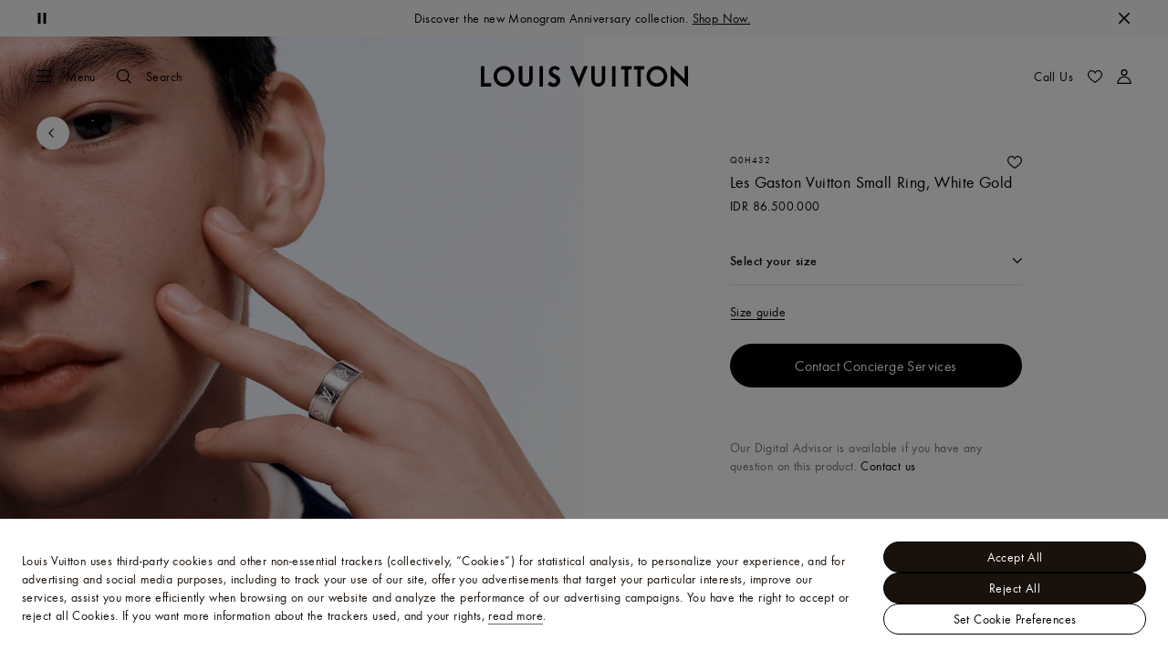

--- FILE ---
content_type: text/html;charset=utf-8
request_url: https://id.louisvuitton.com/eng-id/products/small-white-gold-ring-nvprod5010014v/Q0H432
body_size: 186528
content:
<!DOCTYPE html><html  lang="en-ID" dir="ltr"><head><meta charset="UTF-8">
<meta name="viewport" content="width=device-width, initial-scale=1, maximum-scale=2, user-scalable=1">
<title>Les Gaston Vuitton Small Ring, White Gold - Rings - Q0H432 | LOUIS VUITTON</title>
<link rel="preconnect" href="https://api.louisvuitton.com" crossorigin="anonymous">
<style>/*! normalize.css v8.0.1 | MIT License | github.com/necolas/normalize.css */html{line-height:1.15;-webkit-text-size-adjust:100%}[dir] body{margin:0}main{display:block}h1{font-size:2em}[dir] h1{margin:.67em 0}hr{box-sizing:content-box;height:0;overflow:visible}pre{font-family:monospace,monospace;font-size:1em}[dir] a{background-color:transparent}abbr[title]{text-decoration:underline;-webkit-text-decoration:underline dotted;text-decoration:underline dotted}[dir] abbr[title]{border-bottom:none}b,strong{font-weight:bolder}code,kbd,samp{font-family:monospace,monospace;font-size:1em}small{font-size:80%}sub,sup{font-size:75%;line-height:0;position:relative;vertical-align:baseline}sub{bottom:-.25em}sup{top:-.5em}[dir] img{border-style:none}button,input,optgroup,select,textarea{font-family:inherit;font-size:100%;line-height:1.15}[dir] button,[dir] input,[dir] optgroup,[dir] select,[dir] textarea{margin:0}button,input{overflow:visible}button,select{text-transform:none}[type=button],[type=reset],[type=submit],button{-webkit-appearance:button}[dir] [type=button]::-moz-focus-inner,[dir] [type=reset]::-moz-focus-inner,[dir] [type=submit]::-moz-focus-inner,[dir] button::-moz-focus-inner{border-style:none;padding:0}[type=button]:-moz-focusring,[type=reset]:-moz-focusring,[type=submit]:-moz-focusring,button:-moz-focusring{outline:1px dotted ButtonText}[dir] fieldset{padding:.35em .75em .625em}legend{box-sizing:border-box;color:inherit;display:table;max-width:100%;white-space:normal}[dir] legend{padding:0}progress{vertical-align:baseline}textarea{overflow:auto}[type=checkbox],[type=radio]{box-sizing:border-box}[dir] [type=checkbox],[dir] [type=radio]{padding:0}[type=number]::-webkit-inner-spin-button,[type=number]::-webkit-outer-spin-button{height:auto}[type=search]{-webkit-appearance:textfield;outline-offset:-2px}[type=search]::-webkit-search-decoration{-webkit-appearance:none}::-webkit-file-upload-button{-webkit-appearance:button;font:inherit}details{display:block}summary{display:list-item}[hidden],template{display:none}</style>
<style>.vc-base-icon{display:inline-block;stroke:currentColor;stroke-width:2;fill:none}.vc-header{display:grid;grid-gap:4px;align-items:center;height:30px}[dir] .vc-header{margin-top:10px;padding-left:10px;padding-right:10px}.vc-header.is-lg{font-size:var(--vc-text-lg)}.vc-header.is-xl{font-size:var(--vc-text-xl)}.vc-header.is-2xl{font-size:var(--vc-text-2xl)}.vc-header .vc-next,.vc-header .vc-prev,.vc-header .vc-title{align-items:center;display:flex;grid-row:1;pointer-events:auto;-webkit-user-select:none;-moz-user-select:none;user-select:none}[dir] .vc-header .vc-next,[dir] .vc-header .vc-prev,[dir] .vc-header .vc-title{border:0;border-radius:var(--vc-rounded);cursor:pointer}.vc-header .vc-title{color:var(--vc-header-title-color);font-weight:var(--vc-font-semibold);grid-column:title;line-height:30px;white-space:nowrap}[dir] .vc-header .vc-title{margin:0;padding:0 8px}.vc-header .vc-title:hover{opacity:.75}.vc-header .vc-arrow{align-items:center;color:var(--vc-header-arrow-color);display:flex;height:30px;justify-content:center;width:28px}[dir] .vc-header .vc-arrow{margin:0;padding:0}[dir] .vc-header .vc-arrow:hover{background:var(--vc-header-arrow-hover-bg)}.vc-header .vc-arrow:disabled{opacity:.25;pointer-events:none}.vc-header .vc-prev{grid-column:prev}.vc-header .vc-next{grid-column:next}.vc-day{min-height:32px;position:relative;z-index:1}.vc-monthly .is-not-in-month *{opacity:0;pointer-events:none}.vc-day-layer{bottom:0;pointer-events:none;position:absolute;top:0}[dir] .vc-day-layer{left:0;right:0}.vc-day-box-center-center{align-items:center;display:flex;justify-content:center}[dir] .vc-day-box-center-center{transform-origin:50% 50%}.vc-day-box-left-center{align-items:center;display:flex;justify-content:flex-start}[dir=ltr] .vc-day-box-left-center{transform-origin:0 50%}[dir=rtl] .vc-day-box-left-center{transform-origin:100% 50%}.vc-day-box-right-center{align-items:center;display:flex;justify-content:flex-end}[dir=ltr] .vc-day-box-right-center{transform-origin:100% 50%}[dir=rtl] .vc-day-box-right-center{transform-origin:0 50%}.vc-day-box-center-bottom{align-items:flex-end;display:flex;justify-content:center}.vc-day-content{align-items:center;display:flex;font-size:var(--vc-text-sm);font-weight:var(--vc-font-medium);height:28px;justify-content:center;line-height:28px;-webkit-user-select:none;-moz-user-select:none;user-select:none;width:28px}[dir] .vc-day-content{border-radius:var(--vc-rounded-full);cursor:pointer}[dir] .vc-day-content:hover{background-color:var(--vc-day-content-hover-bg)}.vc-day-content.vc-disabled{color:var(--vc-day-content-disabled-color)}.vc-content:not(.vc-base){color:var(--vc-content-color);font-weight:var(--vc-font-bold)}.vc-highlights{overflow:hidden;pointer-events:none;z-index:-1}.vc-highlight{height:28px;width:28px}.vc-highlight.vc-highlight-base-start{width:50%!important}[dir] .vc-highlight.vc-highlight-base-start{border-radius:0!important}[dir=ltr] .vc-highlight.vc-highlight-base-start{border-right-width:0!important}[dir=rtl] .vc-highlight.vc-highlight-base-start{border-left-width:0!important}.vc-highlight.vc-highlight-base-end{width:50%!important}[dir] .vc-highlight.vc-highlight-base-end{border-radius:0!important}[dir=ltr] .vc-highlight.vc-highlight-base-end{border-left-width:0!important}[dir=rtl] .vc-highlight.vc-highlight-base-end{border-right-width:0!important}.vc-highlight.vc-highlight-base-middle{width:100%}[dir] .vc-highlight.vc-highlight-base-middle{border-left-width:0!important;border-radius:0!important;border-right-width:0!important;margin:0 -1px}[dir] .vc-highlight-bg-none,[dir] .vc-highlight-bg-outline{background-color:var(--vc-highlight-outline-bg);border:2px solid;border-color:var(--vc-highlight-outline-border);border-radius:var(--vc-rounded-full)}[dir] .vc-highlight-bg-light{background-color:var(--vc-highlight-light-bg);border-radius:var(--vc-rounded-full)}[dir] .vc-highlight-bg-solid{background-color:var(--vc-highlight-solid-bg);border-radius:var(--vc-rounded-full)}.vc-highlight-content-none,.vc-highlight-content-outline{color:var(--vc-highlight-outline-content-color);font-weight:var(--vc-font-bold)}.vc-highlight-content-light{color:var(--vc-highlight-light-content-color);font-weight:var(--vc-font-bold)}.vc-highlight-content-solid{color:var(--vc-highlight-solid-content-color);font-weight:var(--vc-font-bold)}.vc-dots{align-items:center;display:flex;justify-content:center}.vc-dot{height:5px;width:5px}[dir] .vc-dot{border-radius:9999px;transition:var(--vc-day-content-transition)}[dir=ltr] .vc-dot:not(:last-child){margin-right:3px}[dir=rtl] .vc-dot:not(:last-child){margin-left:3px}.vc-bars{align-items:center;display:flex;justify-content:flex-start;width:75%}.vc-bar{flex-grow:1;height:3px}[dir] .vc-bar{transition:var(--vc-day-content-transition)}[dir] .vc-dot{background-color:var(--vc-dot-bg)}[dir] .vc-bar{background-color:var(--vc-bar-bg)}.vc-pane{min-width:250px}.vc-weeknumber{align-items:center;display:flex;justify-content:center;position:absolute}[dir=ltr] .vc-weeknumber.is-left{left:calc(var(--vc-weeknumber-offset-inside)*-1)}[dir=ltr] .vc-weeknumber.is-right,[dir=rtl] .vc-weeknumber.is-left{right:calc(var(--vc-weeknumber-offset-inside)*-1)}[dir=rtl] .vc-weeknumber.is-right{left:calc(var(--vc-weeknumber-offset-inside)*-1)}[dir=ltr] .vc-weeknumber.is-left-outside{left:calc(var(--vc-weeknumber-offset-outside)*-1)}[dir=ltr] .vc-weeknumber.is-right-outside,[dir=rtl] .vc-weeknumber.is-left-outside{right:calc(var(--vc-weeknumber-offset-outside)*-1)}[dir=rtl] .vc-weeknumber.is-right-outside{left:calc(var(--vc-weeknumber-offset-outside)*-1)}.vc-weeknumber-content{align-items:center;color:var(--vc-weeknumber-color);display:flex;font-size:var(--vc-text-xs);font-style:italic;font-weight:var(--vc-font-medium);height:28px;justify-content:center;-webkit-user-select:none;-moz-user-select:none;user-select:none;width:28px}[dir] .vc-weeknumber-content{margin-top:2px}.vc-weeks{position:relative;-webkit-overflow-scrolling:touch;min-width:232px}[dir] .vc-weeks{padding:6px}[dir=ltr] .vc-weeks.vc-show-weeknumbers-left{margin-left:var(--vc-weeknumber-offset-inside)}[dir=ltr] .vc-weeks.vc-show-weeknumbers-right,[dir=rtl] .vc-weeks.vc-show-weeknumbers-left{margin-right:var(--vc-weeknumber-offset-inside)}[dir=rtl] .vc-weeks.vc-show-weeknumbers-right{margin-left:var(--vc-weeknumber-offset-inside)}.vc-weekday{color:var(--vc-weekday-color);font-size:var(--vc-text-sm);font-weight:var(--vc-font-bold);line-height:14px;-webkit-user-select:none;-moz-user-select:none;user-select:none}[dir] .vc-weekday{cursor:default;padding-bottom:8px;padding-top:4px;text-align:center}.vc-week,.vc-weekdays{display:grid;grid-template-columns:repeat(7,1fr);position:relative}.vc-popover-content-wrapper{--popover-horizontal-content-offset:8px;--popover-vertical-content-offset:10px;--popover-caret-horizontal-offset:18px;--popover-caret-vertical-offset:8px;display:block;outline:none;position:absolute;z-index:10}.vc-popover-content-wrapper:not(.is-interactive){pointer-events:none}.vc-popover-content{color:var(--vc-popover-content-color);font-weight:var(--vc-font-medium);outline:none;position:relative;z-index:10}[dir] .vc-popover-content{background-color:var(--vc-popover-content-bg);border:1px solid;border-color:var(--vc-popover-content-border);border-radius:var(--vc-rounded-lg);box-shadow:var(--vc-shadow-lg);padding:4px}[dir] .vc-popover-content.direction-bottom{margin-top:var(--popover-vertical-content-offset)}[dir] .vc-popover-content.direction-top{margin-bottom:var(--popover-vertical-content-offset)}[dir=ltr] .vc-popover-content.direction-left{margin-right:var(--popover-horizontal-content-offset)}[dir=ltr] .vc-popover-content.direction-right,[dir=rtl] .vc-popover-content.direction-left{margin-left:var(--popover-horizontal-content-offset)}[dir=rtl] .vc-popover-content.direction-right{margin-right:var(--popover-horizontal-content-offset)}.vc-popover-caret{content:"";display:block;height:12px;position:absolute;width:12px;z-index:-1}[dir] .vc-popover-caret{background-color:inherit;border-top:inherit}[dir=ltr] .vc-popover-caret{border-left:inherit}[dir=rtl] .vc-popover-caret{border-right:inherit}.vc-popover-caret.direction-bottom{top:0}[dir=ltr] .vc-popover-caret.direction-bottom.align-left{transform:translateY(-50%) rotate(45deg)}[dir=rtl] .vc-popover-caret.direction-bottom.align-left{transform:translateY(-50%) rotate(-45deg)}[dir=ltr] .vc-popover-caret.direction-bottom.align-center{transform:translate(-50%) translateY(-50%) rotate(45deg)}[dir=rtl] .vc-popover-caret.direction-bottom.align-center{transform:translate(50%) translateY(-50%) rotate(-45deg)}[dir=ltr] .vc-popover-caret.direction-bottom.align-right{transform:translateY(-50%) rotate(45deg)}[dir=rtl] .vc-popover-caret.direction-bottom.align-right{transform:translateY(-50%) rotate(-45deg)}.vc-popover-caret.direction-top{top:100%}[dir=ltr] .vc-popover-caret.direction-top.align-left{transform:translateY(-50%) rotate(-135deg)}[dir=rtl] .vc-popover-caret.direction-top.align-left{transform:translateY(-50%) rotate(135deg)}[dir=ltr] .vc-popover-caret.direction-top.align-center{transform:translate(-50%) translateY(-50%) rotate(-135deg)}[dir=rtl] .vc-popover-caret.direction-top.align-center{transform:translate(50%) translateY(-50%) rotate(135deg)}[dir=ltr] .vc-popover-caret.direction-top.align-right{transform:translateY(-50%) rotate(-135deg)}[dir=rtl] .vc-popover-caret.direction-top.align-right{transform:translateY(-50%) rotate(135deg)}[dir=ltr] .vc-popover-caret.direction-left{left:100%}[dir=rtl] .vc-popover-caret.direction-left{right:100%}[dir=ltr] .vc-popover-caret.direction-left.align-top{transform:translate(-50%) rotate(135deg)}[dir=rtl] .vc-popover-caret.direction-left.align-top{transform:translate(50%) rotate(-135deg)}[dir=ltr] .vc-popover-caret.direction-left.align-middle{transform:translateY(-50%) translate(-50%) rotate(135deg)}[dir=rtl] .vc-popover-caret.direction-left.align-middle{transform:translateY(-50%) translate(50%) rotate(-135deg)}[dir=ltr] .vc-popover-caret.direction-left.align-bottom{transform:translate(-50%) rotate(135deg)}[dir=rtl] .vc-popover-caret.direction-left.align-bottom{transform:translate(50%) rotate(-135deg)}[dir=ltr] .vc-popover-caret.direction-right{left:0}[dir=rtl] .vc-popover-caret.direction-right{right:0}[dir=ltr] .vc-popover-caret.direction-right.align-top{transform:translate(-50%) rotate(-45deg)}[dir=rtl] .vc-popover-caret.direction-right.align-top{transform:translate(50%) rotate(45deg)}[dir=ltr] .vc-popover-caret.direction-right.align-middle{transform:translateY(-50%) translate(-50%) rotate(-45deg)}[dir=rtl] .vc-popover-caret.direction-right.align-middle{transform:translateY(-50%) translate(50%) rotate(45deg)}[dir=ltr] .vc-popover-caret.direction-right.align-bottom{transform:translate(-50%) rotate(-45deg)}[dir=rtl] .vc-popover-caret.direction-right.align-bottom{transform:translate(50%) rotate(45deg)}[dir=ltr] .vc-popover-caret.align-left{left:var(--popover-caret-horizontal-offset)}[dir=rtl] .vc-popover-caret.align-left{right:var(--popover-caret-horizontal-offset)}[dir=ltr] .vc-popover-caret.align-center{left:50%}[dir=rtl] .vc-popover-caret.align-center{right:50%}[dir=ltr] .vc-popover-caret.align-right{right:var(--popover-caret-horizontal-offset)}[dir=rtl] .vc-popover-caret.align-right{left:var(--popover-caret-horizontal-offset)}.vc-popover-caret.align-top{top:var(--popover-caret-vertical-offset)}.vc-popover-caret.align-middle{top:50%}.vc-popover-caret.align-bottom{bottom:var(--popover-caret-vertical-offset)}.vc-nav-header{display:flex;justify-content:space-between}.vc-nav-arrow,.vc-nav-item,.vc-nav-title{font-size:var(--vc-text-sm);-webkit-user-select:none;-moz-user-select:none;user-select:none;white-space:nowrap}[dir] .vc-nav-arrow,[dir] .vc-nav-item,[dir] .vc-nav-title{border:0;border-radius:var(--vc-rounded);cursor:pointer;margin:0}[dir] .vc-nav-arrow:hover,[dir] .vc-nav-item:hover,[dir] .vc-nav-title:hover{background-color:var(--vc-nav-hover-bg)}.vc-nav-arrow:disabled,.vc-nav-item:disabled,.vc-nav-title:disabled{opacity:.25;pointer-events:none}.vc-nav-title{color:var(--vc-nav-title-color);font-weight:var(--vc-font-bold);height:30px;line-height:var(--vc-leading-snug)}[dir] .vc-nav-title{padding:0 6px}.vc-nav-arrow{align-items:center;color:var(--vc-header-arrow-color);display:flex;height:30px;justify-content:center;width:26px}[dir] .vc-nav-arrow{padding:0}.vc-nav-items{display:grid;grid-template-columns:repeat(3,1fr);grid-row-gap:2px;grid-column-gap:5px}[dir] .vc-nav-items{margin-top:2px}.vc-nav-item{font-weight:var(--vc-font-semibold);line-height:var(--vc-leading-snug);width:48px}[dir] .vc-nav-item{padding:6px 0;text-align:center}.vc-nav-item.is-active{color:var(--vc-nav-item-active-color);font-weight:var(--vc-font-bold)}[dir] .vc-nav-item.is-active{background-color:var(--vc-nav-item-active-bg)}[dir] .vc-nav-item.is-active:not(:focus){box-shadow:var(--vc-nav-item-active-box-shadow)}.vc-nav-item.is-current{color:var(--vc-nav-item-current-color)}.vc-day-popover-row{align-items:center;display:flex}[dir] .vc-day-popover-row{transition:var(--vc-day-content-transition)}.vc-day-popover-row-indicator{align-items:center;display:flex;flex-grow:0;justify-content:center;width:15px}[dir] .vc-day-popover-row-indicator span{transition:var(--vc-day-content-transition)}.vc-day-popover-row-label{align-items:center;display:flex;flex-grow:1;flex-wrap:none;font-size:var(--vc-text-xs);line-height:var(--vc-leading-normal);width:-moz-max-content;width:max-content}[dir] .vc-day-popover-row-label{margin-left:4px;margin-right:4px}.vc-day-popover-row-highlight{height:5px;width:8px}[dir] .vc-day-popover-row-highlight{border-radius:3px}.vc-day-popover-row-bar{height:3px;width:10px}.vc-pane-container{position:relative;width:100%}.vc-pane-container.in-transition{overflow:hidden}.vc-pane-layout{display:grid}.vc-pane-header-wrapper{pointer-events:none;position:absolute;top:0;width:100%}.vc-day-popover-container{font-size:var(--vc-text-xs);font-weight:var(--vc-font-medium)}.vc-day-popover-header{color:var(--vc-day-popover-header-color);font-size:var(--vc-text-xs);font-weight:var(--vc-font-semibold)}[dir] .vc-day-popover-header{text-align:center}.vc-base-select{position:relative}.vc-base-select select{-webkit-appearance:none;-moz-appearance:none;appearance:none;color:var(--vc-select-color);display:block;font-size:var(--vc-text-base);font-weight:var(--vc-font-medium);height:30px;line-height:var(--leading-none);text-indent:0;width:-moz-max-content;width:max-content}[dir] .vc-base-select select{background-color:transparent;background-image:none;border-radius:var(--vc-rounded);cursor:pointer;margin:0;padding:0 4px;text-align:center}[dir] .vc-base-select select:hover{background-color:var(--vc-select-hover-bg)}[dir=ltr] .vc-base-select select.vc-has-icon{padding:0 24px 0 10px}[dir=rtl] .vc-base-select select.vc-has-icon{padding:0 10px 0 24px}.vc-base-select select.vc-small{font-size:var(--vc-text-sm)}[dir] .vc-base-select select.vc-small.vc-has-icon{padding:0 20px 0 8}[dir=ltr] .vc-base-select select.vc-align-left{text-align:left}[dir=ltr] .vc-base-select select.vc-align-right,[dir=rtl] .vc-base-select select.vc-align-left{text-align:right}[dir=rtl] .vc-base-select select.vc-align-right{text-align:left}.vc-base-select .vc-base-icon{opacity:.6;pointer-events:none;position:absolute;top:6px}[dir=ltr] .vc-base-select .vc-base-icon{right:4px}[dir=rtl] .vc-base-select .vc-base-icon{left:4px}.vc-time-picker{align-items:center;display:flex;flex-direction:column}[dir] .vc-time-picker{padding:8px 4px}.vc-time-picker.vc-invalid{opacity:.5;pointer-events:none}[dir] .vc-time-picker.vc-attached{border-top:1px solid var(--vc-time-picker-border)}[dir] .vc-time-picker>*+*{margin-top:4px}.vc-time-header{align-items:center;display:flex;font-size:var(--vc-text-sm);font-weight:var(--vc-font-semibold);line-height:21px;text-transform:uppercase}[dir] .vc-time-header{margin-top:-4px;padding-left:4px;padding-right:4px}.vc-time-select-group{align-items:center;display:inline-flex}[dir] .vc-time-select-group{background:var(--vc-time-select-group-bg);border:1px solid var(--vc-time-select-group-border);border-radius:var(--vc-rounded-md);padding:0 4px}.vc-time-select-group .vc-base-icon{color:var(--vc-time-select-group-icon-color)}[dir=ltr] .vc-time-select-group .vc-base-icon{margin-right:4px}[dir=rtl] .vc-time-select-group .vc-base-icon{margin-left:4px}.vc-time-weekday{color:var(--vc-time-weekday-color);letter-spacing:var(--tracking-wide)}.vc-time-month{color:var(--vc-time-month-color)}[dir=ltr] .vc-time-month{margin-left:8px}[dir=rtl] .vc-time-month{margin-right:8px}.vc-time-day{color:var(--vc-time-day-color)}[dir=ltr] .vc-time-day{margin-left:4px}[dir=rtl] .vc-time-day{margin-right:4px}.vc-time-year{color:var(--vc-time-year-color)}[dir=ltr] .vc-time-year{margin-left:8px}[dir=rtl] .vc-time-year{margin-right:8px}[dir=ltr] .vc-time-colon{margin:0 1px 2px 2px}[dir=rtl] .vc-time-colon{margin:0 2px 2px 1px}[dir=ltr] .vc-time-decimal{margin:0 0 0 1px}[dir=rtl] .vc-time-decimal{margin:0 1px 0 0}[dir] .vc-none-enter-active,[dir] .vc-none-leave-active{transition-duration:0s}.vc-fade-enter-active,.vc-fade-leave-active,.vc-slide-down-enter-active,.vc-slide-down-leave-active,.vc-slide-fade-enter-active,.vc-slide-fade-leave-active,.vc-slide-left-enter-active,.vc-slide-left-leave-active,.vc-slide-right-enter-active,.vc-slide-right-leave-active,.vc-slide-up-enter-active,.vc-slide-up-leave-active{backface-visibility:hidden;pointer-events:none;transition:transform var(--vc-slide-duration) var(--vc-slide-timing),opacity var(--vc-slide-duration) var(--vc-slide-timing)}[dir] .vc-fade-enter-active,[dir] .vc-fade-leave-active,[dir] .vc-slide-down-enter-active,[dir] .vc-slide-down-leave-active,[dir] .vc-slide-fade-enter-active,[dir] .vc-slide-fade-leave-active,[dir] .vc-slide-left-enter-active,[dir] .vc-slide-left-leave-active,[dir] .vc-slide-right-enter-active,[dir] .vc-slide-right-leave-active,[dir] .vc-slide-up-enter-active,[dir] .vc-slide-up-leave-active{transition:transform var(--vc-slide-duration) var(--vc-slide-timing),opacity var(--vc-slide-duration) var(--vc-slide-timing)}.vc-fade-leave-active,.vc-none-leave-active,.vc-slide-down-leave-active,.vc-slide-left-leave-active,.vc-slide-right-leave-active,.vc-slide-up-leave-active{position:absolute!important;width:100%}.vc-fade-enter-from,.vc-fade-leave-to,.vc-none-enter-from,.vc-none-leave-to,.vc-slide-down-enter-from,.vc-slide-down-leave-to,.vc-slide-fade-enter-from,.vc-slide-fade-leave-to,.vc-slide-left-enter-from,.vc-slide-left-leave-to,.vc-slide-right-enter-from,.vc-slide-right-leave-to,.vc-slide-up-enter-from,.vc-slide-up-leave-to{opacity:0}[dir] .vc-slide-fade-enter-from.direction-left,[dir] .vc-slide-fade-leave-to.direction-left,[dir] .vc-slide-left-enter-from,[dir] .vc-slide-right-leave-to{transform:translate(var(--vc-slide-translate))}[dir=ltr] .vc-slide-fade-enter-from.direction-right,[dir=ltr] .vc-slide-fade-leave-to.direction-right,[dir=ltr] .vc-slide-left-leave-to,[dir=ltr] .vc-slide-right-enter-from{transform:translate(calc(var(--vc-slide-translate)*-1))}[dir=rtl] .vc-slide-fade-enter-from.direction-right,[dir=rtl] .vc-slide-fade-leave-to.direction-right,[dir=rtl] .vc-slide-left-leave-to,[dir=rtl] .vc-slide-right-enter-from{transform:translate(calc((-1*var(--vc-slide-translate))*-1))}[dir] .vc-slide-down-leave-to,[dir] .vc-slide-fade-enter-from.direction-top,[dir] .vc-slide-fade-leave-to.direction-top,[dir] .vc-slide-up-enter-from{transform:translateY(var(--vc-slide-translate))}[dir] .vc-slide-down-enter-from,[dir] .vc-slide-fade-enter-from.direction-bottom,[dir] .vc-slide-fade-leave-to.direction-bottom,[dir] .vc-slide-up-leave-to{transform:translateY(calc(var(--vc-slide-translate)*-1))}:root{--vc-white:#fff;--vc-black:#000;--vc-gray-50:#f8fafc;--vc-gray-100:#f1f5f9;--vc-gray-200:#e2e8f0;--vc-gray-300:#cbd5e1;--vc-gray-400:#94a3b8;--vc-gray-500:#64748b;--vc-gray-600:#475569;--vc-gray-700:#334155;--vc-gray-800:#1e293b;--vc-gray-900:#0f172a;--vc-font-family:BlinkMacSystemFont,-apple-system,"Segoe UI","Roboto","Oxygen","Ubuntu","Cantarell","Fira Sans","Droid Sans","Helvetica Neue","Helvetica","Arial",sans-serif;--vc-font-normal:400;--vc-font-medium:500;--vc-font-semibold:600;--vc-font-bold:700;--vc-text-2xs:10px;--vc-text-xs:12px;--vc-text-sm:14px;--vc-text-base:16px;--vc-text-lg:18px;--vc-text-xl:20px;--vc-text-2xl:24px;--vc-leading-none:1;--vc-leading-tight:1.25;--vc-leading-snug:1.375;--vc-leading-normal:1.5;--vc-rounded:.25rem;--vc-rounded-md:.375rem;--vc-rounded-lg:.5rem;--vc-rounded-full:9999px;--vc-shadow:0 1px 3px 0 rgba(0,0,0,.1),0 1px 2px 0 rgba(0,0,0,.06);--vc-shadow-lg:0 10px 15px -3px rgba(0,0,0,.1),0 4px 6px -2px rgba(0,0,0,.05);--vc-shadow-inner:inset 0 2px 4px 0 rgba(0,0,0,.06);--vc-slide-translate:22px;--vc-slide-duration:.15s;--vc-slide-timing:ease;--vc-day-content-transition:all .13s ease-in;--vc-weeknumber-offset-inside:26px;--vc-weeknumber-offset-outside:34px}.vc-gray{--vc-accent-50:var(--vc-gray-50);--vc-accent-100:var(--vc-gray-100);--vc-accent-200:var(--vc-gray-200);--vc-accent-300:var(--vc-gray-300);--vc-accent-400:var(--vc-gray-400);--vc-accent-500:var(--vc-gray-500);--vc-accent-600:var(--vc-gray-600);--vc-accent-700:var(--vc-gray-700);--vc-accent-800:var(--vc-gray-800);--vc-accent-900:var(--vc-gray-900)}.vc-red{--vc-accent-50:#fef2f2;--vc-accent-100:#fee2e2;--vc-accent-200:#fecaca;--vc-accent-300:#fca5a5;--vc-accent-400:#f87171;--vc-accent-500:#ef4444;--vc-accent-600:#dc2626;--vc-accent-700:#b91c1c;--vc-accent-800:#991b1b;--vc-accent-900:#7f1d1d}.vc-orange{--vc-accent-50:#fff7ed;--vc-accent-100:#ffedd5;--vc-accent-200:#fed7aa;--vc-accent-300:#fdba74;--vc-accent-400:#fb923c;--vc-accent-500:#f97316;--vc-accent-600:#ea580c;--vc-accent-700:#c2410c;--vc-accent-800:#9a3412;--vc-accent-900:#7c2d12}.vc-yellow{--vc-accent-50:#fefce8;--vc-accent-100:#fef9c3;--vc-accent-200:#fef08a;--vc-accent-300:#fde047;--vc-accent-400:#facc15;--vc-accent-500:#eab308;--vc-accent-600:#ca8a04;--vc-accent-700:#a16207;--vc-accent-800:#854d0e;--vc-accent-900:#713f12}.vc-green{--vc-accent-50:#f0fdf4;--vc-accent-100:#dcfce7;--vc-accent-200:#bbf7d0;--vc-accent-300:#86efac;--vc-accent-400:#4ade80;--vc-accent-500:#22c55e;--vc-accent-600:#16a34a;--vc-accent-700:#15803d;--vc-accent-800:#166534;--vc-accent-900:#14532d}.vc-teal{--vc-accent-50:#f0fdfa;--vc-accent-100:#ccfbf1;--vc-accent-200:#99f6e4;--vc-accent-300:#5eead4;--vc-accent-400:#2dd4bf;--vc-accent-500:#14b8a6;--vc-accent-600:#0d9488;--vc-accent-700:#0f766e;--vc-accent-800:#115e59;--vc-accent-900:#134e4a}.vc-blue{--vc-accent-50:#eff6ff;--vc-accent-100:#dbeafe;--vc-accent-200:#bfdbfe;--vc-accent-300:#93c5fd;--vc-accent-400:#60a5fa;--vc-accent-500:#3b82f6;--vc-accent-600:#2563eb;--vc-accent-700:#1d4ed8;--vc-accent-800:#1e40af;--vc-accent-900:#1e3a8a}.vc-indigo{--vc-accent-50:#eef2ff;--vc-accent-100:#e0e7ff;--vc-accent-200:#c7d2fe;--vc-accent-300:#a5b4fc;--vc-accent-400:#818cf8;--vc-accent-500:#6366f1;--vc-accent-600:#4f46e5;--vc-accent-700:#4338ca;--vc-accent-800:#3730a3;--vc-accent-900:#312e81}.vc-purple{--vc-accent-50:#faf5ff;--vc-accent-100:#f3e8ff;--vc-accent-200:#e9d5ff;--vc-accent-300:#d8b4fe;--vc-accent-400:#c084fc;--vc-accent-500:#a855f7;--vc-accent-600:#9333ea;--vc-accent-700:#7e22ce;--vc-accent-800:#6b21a8;--vc-accent-900:#581c87}.vc-pink{--vc-accent-50:#fdf2f8;--vc-accent-100:#fce7f3;--vc-accent-200:#fbcfe8;--vc-accent-300:#f9a8d4;--vc-accent-400:#f472b6;--vc-accent-500:#ec4899;--vc-accent-600:#db2777;--vc-accent-700:#be185d;--vc-accent-800:#9d174d;--vc-accent-900:#831843}.vc-focus:focus-within{outline:0}[dir] .vc-focus:focus-within{box-shadow:var(--vc-focus-ring)}.vc-light{--vc-color:var(--vc-gray-900);--vc-bg:var(--vc-white);--vc-border:var(--vc-gray-300);--vc-hover-bg:rgba(204,214,224,.3);--vc-focus-ring:0 0 0 2px rgba(59,131,246,.4);--vc-header-arrow-color:var(--vc-gray-500);--vc-header-arrow-hover-bg:var(--vc-gray-200);--vc-header-title-color:var(--vc-gray-900);--vc-weekday-color:var(--vc-gray-500);--vc-weeknumber-color:var(--vc-gray-400);--vc-nav-hover-bg:var(--vc-gray-200);--vc-nav-title-color:var(--vc-gray-900);--vc-nav-item-hover-box-shadow:none;--vc-nav-item-active-color:var(--vc-white);--vc-nav-item-active-bg:var(--vc-accent-500);--vc-nav-item-active-box-shadow:var(--vc-shadow);--vc-nav-item-current-color:var(--vc-accent-600);--vc-day-popover-container-color:var(--vc-white);--vc-day-popover-container-bg:var(--vc-gray-800);--vc-day-popover-container-border:var(--vc-gray-700);--vc-day-popover-header-color:var(--vc-gray-700);--vc-popover-content-color:var(--vc-gray-900);--vc-popover-content-bg:var(--vc-gray-50);--vc-popover-content-border:var(--vc-gray-300);--vc-time-picker-border:var(--vc-gray-300);--vc-time-weekday-color:var(--vc-gray-700);--vc-time-month-color:var(--vc-accent-600);--vc-time-day-color:var(--vc-accent-600);--vc-time-year-color:var(--vc-gray-500);--vc-time-select-group-bg:var(--vc-gray-50);--vc-time-select-group-border:var(--vc-gray-300);--vc-time-select-group-icon-color:var(--vc-accent-500);--vc-select-color:var(--vc-gray-900);--vc-select-bg:var(--vg-gray-50);--vc-select-hover-bg:var(--vc-gray-100);--vc-select-border:var(--vc-gray-300);--vc-day-content-hover-bg:var(--vc-hover-bg);--vc-day-content-disabled-color:var(--vc-gray-400)}.vc-light .vc-attr,.vc-light.vc-attr{--vc-content-color:var(--vc-accent-600);--vc-highlight-outline-bg:var(--vc-white);--vc-highlight-outline-border:var(--vc-accent-600);--vc-highlight-outline-content-color:var(--vc-accent-700);--vc-highlight-light-bg:var(--vc-accent-200);--vc-highlight-light-content-color:var(--vc-accent-900);--vc-highlight-solid-bg:var(--vc-accent-600);--vc-highlight-solid-content-color:var(--vc-white);--vc-dot-bg:var(--vc-accent-600);--vc-bar-bg:var(--vc-accent-600)}.vc-dark{--vc-color:var(--vc-white);--vc-bg:var(--vc-gray-900);--vc-border:var(--vc-gray-700);--vc-hover-bg:rgba(114,129,151,.3);--vc-focus-ring:0 0 0 2px rgba(59,130,246,.7);--vc-header-arrow-color:var(--vc-gray-300);--vc-header-arrow-hover-bg:var(--vc-gray-800);--vc-header-title-color:var(--vc-gray-100);--vc-weekday-color:var(--vc-accent-200);--vc-weeknumber-color:var(--vc-gray-500);--vc-nav-hover-bg:var(--vc-gray-700);--vc-nav-title-color:var(--vc-gray-100);--vc-nav-item-hover-box-shadow:none;--vc-nav-item-active-color:var(--vc-white);--vc-nav-item-active-bg:var(--vc-accent-500);--vc-nav-item-active-box-shadow:none;--vc-nav-item-current-color:var(--vc-accent-400);--vc-day-popover-container-color:var(--vc-gray-800);--vc-day-popover-container-bg:var(--vc-white);--vc-day-popover-container-border:var(--vc-gray-100);--vc-day-popover-header-color:var(--vc-gray-300);--vc-popover-content-color:var(--vc-white);--vc-popover-content-bg:var(--vc-gray-800);--vc-popover-content-border:var(--vc-gray-700);--vc-time-picker-border:var(--vc-gray-700);--vc-time-weekday-color:var(--vc-gray-400);--vc-time-month-color:var(--vc-accent-400);--vc-time-day-color:var(--vc-accent-400);--vc-time-year-color:var(--vc-gray-500);--vc-time-select-group-bg:var(--vc-gray-700);--vc-time-select-group-border:var(--vc-gray-500);--vc-time-select-group-icon-color:var(--vc-accent-400);--vc-select-color:var(--vc-gray-200);--vc-select-bg:var(--vc-gray-700);--vc-select-hover-bg:var(--vc-gray-600);--vc-select-border:var(--vc-gray-500);--vc-day-content-hover-bg:var(--vc-hover-bg);--vc-day-content-disabled-color:var(--vc-gray-600)}.vc-dark .vc-attr,.vc-dark.vc-attr{--vc-content-color:var(--vc-accent-500);--vc-highlight-outline-bg:var(--vc-gray-900);--vc-highlight-outline-border:var(--vc-accent-300);--vc-highlight-outline-content-color:var(--vc-accent-200);--vc-highlight-light-bg:var(--vc-accent-800);--vc-highlight-light-content-color:var(--vc-accent-100);--vc-highlight-solid-bg:var(--vc-accent-500);--vc-highlight-solid-content-color:var(--vc-white);--vc-dot-bg:var(--vc-accent-500);--vc-bar-bg:var(--vc-accent-500)}.vc-container{color:var(--vc-color);display:inline-flex;font-family:var(--vc-font-family);height:-moz-max-content;height:max-content;position:relative;width:-moz-max-content;width:max-content;-webkit-font-smoothing:antialiased;-moz-osx-font-smoothing:grayscale;-webkit-tap-highlight-color:transparent}[dir] .vc-container{background-color:var(--vc-bg)}.vc-container,.vc-container *{box-sizing:border-box}.vc-container :focus,.vc-container:focus{outline:none}[dir] .vc-container .vc-container{border:none}[dir] .vc-bordered{border:1px solid;border-color:var(--vc-border);border-radius:var(--vc-rounded-lg)}.vc-expanded{min-width:100%}[dir] .vc-transparent{background-color:transparent}[dir] .vc-date-picker-content{background-color:var(--vc-bg);padding:0}[dir] .vc-date-picker-content .vc-container{border:0}</style>
<style>@charset "UTF-8";:root{--vh:1vh;--banner-height:0px;--focus-outline-offset:1px;--product-picture-background:url([data-uri])}.lv-list{list-style:none}[dir] .lv-list{margin:0;padding:0}.lv-gutters{box-sizing:border-box}[dir] .lv-gutters{padding-left:6.4vw;padding-right:6.4vw}@media screen and (min-width:48rem){[dir] .lv-gutters{padding-left:3.125vw;padding-right:3.125vw}}@media screen and (min-width:64rem){[dir] .lv-gutters{padding-left:4.6875vw;padding-right:4.6875vw}}@media screen and (min-width:90rem){[dir] .lv-gutters{padding-left:8.3333333333vw;padding-right:8.3333333333vw}}.lv-gutters-small{box-sizing:border-box}[dir] .lv-gutters-small{padding-left:6.4vw;padding-right:6.4vw}@media screen and (min-width:48rem){[dir] .lv-gutters-small{padding-left:3.125vw;padding-right:3.125vw}}@media screen and (min-width:64rem){[dir] .lv-gutters-small{padding-left:3.125vw;padding-right:3.125vw}}@media screen and (min-width:90rem){[dir] .lv-gutters-small{padding-left:3.3333333333vw;padding-right:3.3333333333vw}}.lv-medium-only{display:none}@media screen and (min-width:48rem){.lv-medium-only{display:block}}.lv-small-only{display:block}@media screen and (min-width:48rem){.lv-small-only{display:none}}.lv-fullheight{min-height:100vh}.lv-map{width:100%}.lv-map,.lv-map>div{height:100%}.lv-sticky>*{position:fixed!important;z-index:3}[dir] .lv-sticky>*{left:0;right:0}html[dir] .nuxt-progress{left:0!important;right:auto!important}@font-face{font-display:swap;font-family:Louis Vuitton Web;font-style:normal;font-weight:300;src:url(/fonts/bin/LouisVuitton-Light.woff2) format("woff2"),url(/fonts/bin/LouisVuitton-Light.woff) format("woff")}@font-face{font-display:swap;font-family:Louis Vuitton Web;font-style:italic;font-weight:300;src:url(/fonts/bin/LouisVuitton-LightOblique.woff2) format("woff2"),url(/fonts/bin/LouisVuitton-LightOblique.woff) format("woff")}@font-face{font-display:swap;font-family:Louis Vuitton Web;font-style:normal;font-weight:400;src:url(/fonts/bin/LouisVuitton-Regular.woff2) format("woff2"),url(/fonts/bin/LouisVuitton-Regular.woff) format("woff")}@font-face{font-display:swap;font-family:Louis Vuitton Web;font-style:italic;font-weight:400;src:url(/fonts/bin/LouisVuitton-Oblique.woff2) format("woff2"),url(/fonts/bin/LouisVuitton-Oblique.woff) format("woff")}@font-face{font-display:swap;font-family:Louis Vuitton Web;font-style:normal;font-weight:500;src:url(/fonts/bin/LouisVuitton-Medium.woff2) format("woff2"),url(/fonts/bin/LouisVuitton-Medium.woff) format("woff")}@font-face{font-display:swap;font-family:Louis Vuitton Web;font-style:italic;font-weight:500;src:url(/fonts/bin/LouisVuitton-MediumOblique.woff2) format("woff2"),url(/fonts/bin/LouisVuitton-MediumOblique.woff) format("woff")}@font-face{font-display:swap;font-family:Louis Vuitton Web;font-style:normal;font-weight:600;src:url(/fonts/bin/LouisVuitton-Demi.woff2) format("woff2"),url(/fonts/bin/LouisVuitton-Demi.woff) format("woff")}@font-face{font-display:swap;font-family:Louis Vuitton Web;font-style:italic;font-weight:600;src:url(/fonts/bin/LouisVuitton-DemiOblique.woff2) format("woff2"),url(/fonts/bin/LouisVuitton-DemiOblique.woff) format("woff")}@font-face{font-display:swap;font-family:Louis Vuitton Symbols Web;font-style:normal;font-weight:600;src:url(/fonts/bin/LouisVuitton-Demi_logo.woff2) format("woff2"),url(/fonts/bin/LouisVuitton-Demi_logo.woff) format("woff")}@font-face{font-display:swap;font-family:Louis Vuitton Web;font-style:normal;font-weight:700;src:url(/fonts/bin/LouisVuitton-Bold.woff2) format("woff2"),url(/fonts/bin/LouisVuitton-Bold.woff) format("woff")}@font-face{font-display:swap;font-family:tiredOfCourier;font-style:normal;font-weight:400;src:url(/fonts/bin/tiredOfCourier.woff2) format("woff2"),url(/fonts/bin/tiredOfCourier.woff) format("woff")}@font-face{font-display:swap;font-family:CommercialScriptStd;font-style:normal;font-weight:400;src:url(/fonts/bin/CommercialScriptStd.woff2) format("woff2"),url(/fonts/bin/CommercialScriptStd.woff) format("woff")}@font-face{font-display:swap;font-family:Louis Vuitton Cyrillic;font-style:normal;font-weight:400;src:url(/fonts/bin/LouisVuitton-Cyrillic.woff2) format("woff2"),url(/fonts/bin/LouisVuitton-Cyrillic.woff) format("woff")}@font-face{font-display:swap;font-family:Louis Vuitton Cyrillic;font-style:normal;font-weight:600;src:url(/fonts/bin/LouisVuitton-CyrillicDemi.woff2) format("woff2"),url(/fonts/bin/LouisVuitton-CyrillicDemi.woff) format("woff")}@font-face{font-display:swap;font-family:Louis Vuitton Cyrillic;font-style:normal;font-weight:300;src:url(/fonts/bin/LouisVuitton-CyrillicLight.woff2) format("woff2"),url(/fonts/bin/LouisVuitton-CyrillicLight.woff) format("woff")}@font-face{font-display:swap;font-family:Louis Vuitton Arabic;font-style:normal;font-weight:300;src:url(/fonts/bin/AvenirW05-Light.woff2) format("woff2"),url(/fonts/bin/AvenirW05-Light.woff) format("woff")}@font-face{font-display:swap;font-family:Louis Vuitton Arabic;font-style:normal;font-weight:400;src:url(/fonts/bin/AvenirW05-Regular.woff2) format("woff2"),url(/fonts/bin/AvenirW05-Regular.woff) format("woff")}@font-face{font-display:swap;font-family:Louis Vuitton Arabic;font-style:normal;font-weight:500;src:url(/fonts/bin/AvenirW05-Medium.woff2) format("woff2"),url(/fonts/bin/AvenirW05-Medium.woff) format("woff")}@font-face{font-display:swap;font-family:Louis Vuitton Arabic;font-style:normal;font-weight:600;src:url(/fonts/bin/AvenirW05-Heavy.woff2) format("woff2"),url(/fonts/bin/AvenirW05-Heavy.woff) format("woff")}@font-face{font-display:swap;font-family:Louis Vuitton Arabic;font-style:normal;font-weight:700;src:url(/fonts/bin/AvenirW05-Black.woff2) format("woff2"),url(/fonts/bin/AvenirW05-Black.woff) format("woff")}@font-face{font-display:swap;font-family:Louis Vuitton Chinese;font-style:normal;font-weight:300;src:url(/fonts/bin/LouisVuitton-Light.woff2) format("woff2"),url(/fonts/bin/LouisVuitton-Light.woff) format("woff")}@font-face{font-display:swap;font-family:Louis Vuitton Chinese;font-style:italic;font-weight:300;src:url(/fonts/bin/LouisVuitton-LightOblique.woff2) format("woff2"),url(/fonts/bin/LouisVuitton-LightOblique.woff) format("woff")}@font-face{font-display:swap;font-family:Louis Vuitton Chinese;font-style:normal;font-weight:400;src:url(/fonts/bin/LouisVuitton-Regular.woff2) format("woff2"),url(/fonts/bin/LouisVuitton-Regular.woff) format("woff")}@font-face{font-display:swap;font-family:Louis Vuitton Chinese;font-style:italic;font-weight:400;src:url(/fonts/bin/LouisVuitton-Oblique.woff2) format("woff2"),url(/fonts/bin/LouisVuitton-Oblique.woff) format("woff")}@font-face{font-display:swap;font-family:Louis Vuitton Chinese;font-style:normal;font-weight:500;src:url(/fonts/bin/LouisVuitton-Medium.woff2) format("woff2"),url(/fonts/bin/LouisVuitton-Medium.woff) format("woff")}@font-face{font-display:swap;font-family:Louis Vuitton Chinese;font-style:italic;font-weight:500;src:url(/fonts/bin/LouisVuitton-MediumOblique.woff2) format("woff2"),url(/fonts/bin/LouisVuitton-MediumOblique.woff) format("woff")}@font-face{font-display:swap;font-family:Louis Vuitton Chinese;font-style:normal;font-weight:600;src:url(/fonts/bin/LouisVuitton-Demi.woff2) format("woff2"),url(/fonts/bin/LouisVuitton-Demi.woff) format("woff")}@font-face{font-display:swap;font-family:Louis Vuitton Chinese;font-style:italic;font-weight:600;src:url(/fonts/bin/LouisVuitton-DemiOblique.woff2) format("woff2"),url(/fonts/bin/LouisVuitton-DemiOblique.woff) format("woff")}@font-face{font-display:swap;font-family:Louis Vuitton Chinese;font-style:normal;font-weight:700;src:url(/fonts/bin/LouisVuitton-Bold.woff2) format("woff2"),url(/fonts/bin/LouisVuitton-Bold.woff) format("woff")}@font-face{ascent-override:117.88%;descent-override:31.01%;font-family:Louis Vuitton Web Fallback;font-style:normal;font-weight:400;line-gap-override:0%;size-adjust:86.61%;src:local("Arial")}.heading-xxl{font-size:4rem;font-weight:400;letter-spacing:.025rem;line-height:4rem}.heading-xxl.-light{color:#fff}.heading-xxl.-dark{color:#000}.heading-xxl:lang(ko),.heading-xxl:lang(zh){font-size:2.6rem}.heading-xxl:lang(ja){font-size:2rem}.heading-xxl:lang(ru){font-size:3.4rem}.heading-xxl:lang(ja),.heading-xxl:lang(ko),.heading-xxl:lang(th),.heading-xxl:lang(zh){font-style:normal;letter-spacing:0;line-height:normal}.heading-xxl:lang(th){word-break:break-word}.heading-xxl:lang(vi){line-height:1.3}.heading-xl{font-size:3rem;font-weight:400;letter-spacing:.025rem;line-height:3.5rem}.heading-xl.-light{color:#fff}.heading-xl.-dark{color:#000}.heading-xl:lang(ko),.heading-xl:lang(zh){font-size:1.95rem}.heading-xl:lang(ja){font-size:1.5rem}.heading-xl:lang(ru){font-size:2.55rem}.heading-xl:lang(ja),.heading-xl:lang(ko),.heading-xl:lang(th),.heading-xl:lang(zh){font-style:normal;letter-spacing:0;line-height:normal}.heading-xl:lang(th){word-break:break-word}.heading-xl:lang(vi){line-height:1.3}.heading-l{font-size:2rem;font-weight:400;letter-spacing:.025rem;line-height:2.5rem}.heading-l.-light{color:#fff}.heading-l.-dark{color:#000}.heading-l:lang(ja),.heading-l:lang(ko),.heading-l:lang(zh){font-size:1.5rem}.heading-l:lang(ja),.heading-l:lang(ko),.heading-l:lang(th),.heading-l:lang(zh){font-style:normal;letter-spacing:0;line-height:normal}.heading-l:lang(th){word-break:break-word}.heading-l:lang(vi){line-height:1.3}.heading-m{font-size:1.5rem;font-weight:400;letter-spacing:.025rem;line-height:1.75rem}.heading-m.-light{color:#fff}.heading-m.-dark{color:#000}.heading-m:lang(ko),.heading-m:lang(zh){font-size:1.35rem}.heading-m:lang(ja){font-size:1.2rem}.heading-m:lang(ja),.heading-m:lang(ko),.heading-m:lang(th),.heading-m:lang(zh){font-style:normal;letter-spacing:0;line-height:normal}.heading-m:lang(th){word-break:break-word}.heading-m:lang(vi){line-height:1.3}.heading-s{font-size:1.125rem;font-weight:400;letter-spacing:.025rem;line-height:1.5rem}.heading-s.-light{color:#fff}.heading-s.-dark{color:#000}.heading-s:lang(ko),.heading-s:lang(zh){font-size:1.0125rem}.heading-s:lang(ja){font-size:.9rem}.heading-s:lang(ja),.heading-s:lang(ko),.heading-s:lang(th),.heading-s:lang(zh){font-style:normal;letter-spacing:0;line-height:normal}.heading-s:lang(th){word-break:break-word}.heading-s:lang(vi){line-height:1.3}.heading-xs{font-size:1rem;font-weight:400;letter-spacing:.025rem;line-height:1.25rem}.heading-xs.-light{color:#fff}.heading-xs.-dark{color:#000}.heading-xs:lang(ko),.heading-xs:lang(zh){font-size:.9rem}.heading-xs:lang(ja){font-size:.8rem}.heading-xs:lang(ja),.heading-xs:lang(ko),.heading-xs:lang(th),.heading-xs:lang(zh){font-style:normal;letter-spacing:0;line-height:normal}.heading-xs:lang(th){word-break:break-word}.heading-xs:lang(vi){line-height:1.3}.list-label-m{font-size:1rem;font-weight:400;letter-spacing:.025rem;line-height:1.25rem}.list-label-m.-light{color:#fff}.list-label-m.-dark{color:#000}.list-label-m:lang(ko),.list-label-m:lang(zh){font-size:.9rem}.list-label-m:lang(ja){font-size:.8rem}.list-label-m:lang(ja),.list-label-m:lang(ko),.list-label-m:lang(th),.list-label-m:lang(zh){font-style:normal;letter-spacing:0;line-height:normal}.list-label-m:lang(th){word-break:break-word}.list-label-m:lang(vi){line-height:1.3}.list-label-s{font-size:.875rem;font-weight:400;letter-spacing:.025rem;line-height:1rem}.list-label-s.-light{color:#fff}.list-label-s.-dark{color:#000}.list-label-s:lang(ko),.list-label-s:lang(zh){font-size:.7875rem}.list-label-s:lang(ja){font-size:.7rem}.list-label-s:lang(ja),.list-label-s:lang(ko),.list-label-s:lang(th),.list-label-s:lang(zh){font-style:normal;letter-spacing:0;line-height:normal}.list-label-s:lang(th){word-break:break-word}.list-label-s:lang(vi){line-height:1.3}.body-l{font-size:1.5rem;font-weight:400;letter-spacing:.025rem;line-height:2rem}.body-l.-light{color:#fff}.body-l.-dark{color:#000}.body-l:lang(ko),.body-l:lang(zh){font-size:1.35rem}.body-l:lang(ja){font-size:1.2rem}.body-l:lang(ja),.body-l:lang(ko),.body-l:lang(th),.body-l:lang(zh){font-style:normal;letter-spacing:0;line-height:normal}.body-l:lang(th){word-break:break-word}.body-l:lang(vi){line-height:1.3}.body-m{font-size:1rem;font-weight:400;letter-spacing:.025rem;line-height:1.5rem}.body-m.-light{color:#fff}.body-m.-dark{color:#000}.body-m:lang(ko),.body-m:lang(zh){font-size:.9rem}.body-m:lang(ja){font-size:.8rem}.body-m:lang(ja),.body-m:lang(ko),.body-m:lang(th),.body-m:lang(zh){font-style:normal;letter-spacing:0;line-height:normal}.body-m:lang(th){word-break:break-word}.body-m:lang(vi){line-height:1.3}.body-s{font-size:.875rem;font-weight:400;letter-spacing:.025rem;line-height:1.25rem}.body-s.-light{color:#fff}.body-s.-dark{color:#000}.body-s:lang(ko),.body-s:lang(zh){font-size:.7875rem}.body-s:lang(ja){font-size:.7rem}.body-s:lang(ja),.body-s:lang(ko),.body-s:lang(th),.body-s:lang(zh){font-style:normal;letter-spacing:0;line-height:normal}.body-s:lang(th){word-break:break-word}.body-s:lang(vi){line-height:1.3}.overline{font-size:.625rem;font-weight:400;letter-spacing:.0625rem;line-height:1rem;text-transform:uppercase}.overline.-light{color:#fff}.overline.-dark{color:#000}.overline:lang(ar),.overline:lang(zh){font-size:.6875rem}.overline:lang(ja),.overline:lang(ko),.overline:lang(th),.overline:lang(zh){font-style:normal;letter-spacing:0;line-height:normal}.overline:lang(th){word-break:break-word}.overline:lang(vi){line-height:1.3}.lv-edito-title{color:#000;font-size:3rem;font-weight:400;letter-spacing:.025rem;line-height:3.5rem}.lv-edito-title:lang(ko),.lv-edito-title:lang(zh){font-size:1.95rem}.lv-edito-title:lang(ja){font-size:1.5rem}.lv-edito-title:lang(ru){font-size:2.55rem}.lv-edito-title:lang(ja),.lv-edito-title:lang(ko),.lv-edito-title:lang(th),.lv-edito-title:lang(zh){font-style:normal;letter-spacing:0;line-height:normal}.lv-edito-title:lang(th){word-break:break-word}.lv-edito-title:lang(vi){line-height:1.3}@media screen and (min-width:48rem){.lv-edito-title{color:#000;font-size:4rem;font-weight:400;letter-spacing:.025rem;line-height:4rem}.lv-edito-title:lang(ko),.lv-edito-title:lang(zh){font-size:2.6rem}.lv-edito-title:lang(ja){font-size:2rem}.lv-edito-title:lang(ru){font-size:3.4rem}.lv-edito-title:lang(ja),.lv-edito-title:lang(ko),.lv-edito-title:lang(th),.lv-edito-title:lang(zh){font-style:normal;letter-spacing:0;line-height:normal}.lv-edito-title:lang(th){word-break:break-word}.lv-edito-title:lang(vi){line-height:1.3}}.-text-is-medium{font-weight:500}.-text-is-uppercase{text-transform:uppercase}.-text-is-capitalize{text-transform:capitalize}.-text-is-underline{text-decoration:none}[dir] .-text-is-underline{box-shadow:0 2px 0 -1px currentColor}@media(forced-colors:active){.-text-is-underline{text-decoration:underline}[dir] .-text-is-underline{box-shadow:none}}.-text-is-strikethrough{text-decoration:line-through}.-text-is-grey{color:#767676}body{color:inherit;color:#000;font-family:Louis Vuitton Web,Louis Vuitton Web Fallback,Helvetica Neue,Helvetica,Arial,sans-serif;font-size:1rem;font-weight:400;letter-spacing:.025rem;line-height:1.5rem;-webkit-font-smoothing:antialiased;-moz-osx-font-smoothing:grayscale}body:lang(ko),body:lang(zh){font-size:.9rem}body:lang(ja){font-size:.8rem}body:lang(ja),body:lang(ko),body:lang(th),body:lang(zh){font-style:normal;letter-spacing:0;line-height:normal}body:lang(th){word-break:break-word}body:lang(vi){line-height:1.3}body:lang(en),body:lang(en-CA),body:lang(en-US),body:lang(ko),body:lang(pt),body:lang(zh-Hans){quotes:"“" "“"}body:lang(en-GB){quotes:"‘" "’"}body:lang(zh-Hant){quotes:"「" "」"}body:lang(en-HK){quotes:"‘" "’"}body:lang(ja){quotes:"「" "」"}body:lang(es),body:lang(fr),body:lang(it),body:lang(ru){quotes:"«" "»"}body:lang(de){quotes:"„" "“"}body:lang(vi){font-family:Helvetica Neue,Helvetica,Arial,sans-serif}body:lang(ja){font-family:Louis Vuitton Web,Hiragino Kaku Gothic Pro W3,Motoya,Meiryo,MS PGothic}body:lang(ko){font-family:Louis Vuitton Web,Droid Sans Fallback,Malgun Gothic,Dotum,MS Gothic,Georgia}body:lang(zh-Hans){font-family:Louis Vuitton Chinese,STHeiti Light,STHeitiTC-Light,Droid Sans Fallback,Microsoft YaHei,SimHei}body:lang(zh-Hant){font-family:Louis Vuitton Chinese,HeitiTC-Light,STHeitiTC-Light,Droid Sans Fallback,Microsoft Jhenghei,Arial Unicode MS}body:lang(ru){font-family:Louis Vuitton Cyrillic,Arial}body:lang(ar){font-family:Louis Vuitton Web,Louis Vuitton Arabic,Geeza Pro,Arial}h1,h2,h3,h4,h5,h6{font-weight:400}b,strong{font-weight:500}button{color:inherit;font-family:inherit;font-size:inherit;font-weight:inherit;letter-spacing:inherit;line-height:inherit;text-transform:inherit}[dir] button{background:transparent;border:0;cursor:pointer;margin:0;padding:0;text-align:inherit}[dir] button::-moz-focus-inner{border:0;padding:0}[dir] button:disabled{cursor:auto}[dir] div[role=button]{cursor:pointer}.lv-button,.lv-chip-button{text-decoration:none}[dir] .lv-button,[dir] .lv-chip-button{border-radius:100vmax;cursor:pointer;text-align:center}[dir] .lv-button:disabled,[dir] .lv-chip-button:disabled,[dir] [disabled].lv-button,[dir] [disabled].lv-chip-button{cursor:auto}.lv-button{box-sizing:border-box;color:inherit;display:inline-block;font-size:1rem;font-weight:400;letter-spacing:.025rem;line-height:1.25rem}[dir] .lv-button{background:none;border:none;padding:.8125rem 2rem;transition:border .3s cubic-bezier(.39,.575,.565,1),box-shadow .3s cubic-bezier(.39,.575,.565,1),color .3s cubic-bezier(.39,.575,.565,1),background .3s cubic-bezier(.39,.575,.565,1),box-shadow .3s cubic-bezier(.39,.575,.565,1)}.lv-button:lang(ko),.lv-button:lang(zh){font-size:.9rem}.lv-button:lang(ja){font-size:.8rem}.lv-button:lang(ja),.lv-button:lang(ko),.lv-button:lang(th),.lv-button:lang(zh){font-style:normal;letter-spacing:0;line-height:normal}.lv-button:lang(th){word-break:break-word}.lv-button:lang(vi){line-height:1.3}.lv-button.-size-m{color:inherit;font-size:.875rem;font-weight:400;letter-spacing:.025rem;line-height:1rem}[dir] .lv-button.-size-m{padding:.75rem 1.5rem}.lv-button.-size-m:lang(ko),.lv-button.-size-m:lang(zh){font-size:.7875rem}.lv-button.-size-m:lang(ja){font-size:.7rem}.lv-button.-size-m:lang(ja),.lv-button.-size-m:lang(ko),.lv-button.-size-m:lang(th),.lv-button.-size-m:lang(zh){font-style:normal;letter-spacing:0;line-height:normal}.lv-button.-size-m:lang(th){word-break:break-word}.lv-button.-size-m:lang(vi){line-height:1.3}.lv-button.-size-s{color:inherit;font-size:.875rem;font-weight:400;letter-spacing:.025rem;line-height:1rem}[dir] .lv-button.-size-s{padding:.5rem 1rem}.lv-button.-size-s:lang(ko),.lv-button.-size-s:lang(zh){font-size:.7875rem}.lv-button.-size-s:lang(ja){font-size:.7rem}.lv-button.-size-s:lang(ja),.lv-button.-size-s:lang(ko),.lv-button.-size-s:lang(th),.lv-button.-size-s:lang(zh){font-style:normal;letter-spacing:0;line-height:normal}.lv-button.-size-s:lang(th){word-break:break-word}.lv-button.-size-s:lang(vi){line-height:1.3}.lv-button.-primary{color:#fff}[dir] .lv-button.-primary{background-color:#000;border:1px solid #000}.lv-button.-primary:lang(th){line-height:normal}.lv-button.-primary:not(:disabled){--focus-outline-offset:-6px}.keyboard-is-used .lv-button.-primary:not(:disabled):focus{color:#000}[dir] .keyboard-is-used .lv-button.-primary:not(:disabled):focus{background-color:#fff}@media(-moz-touch-enabled:0),(-webkit-hover:hover),(hover:hover)and (pointer:fine){.lv-button.-primary:not(:disabled):hover{color:#000}[dir] .lv-button.-primary:not(:disabled):hover{background-color:#fff}}.lv-button.-primary.-light{color:#000}[dir] .lv-button.-primary.-light{background-color:#fff;border-color:#fff}.keyboard-is-used .lv-button.-primary.-light:not(:disabled):focus{color:#fff}[dir] .keyboard-is-used .lv-button.-primary.-light:not(:disabled):focus{background-color:#000}@media(-moz-touch-enabled:0),(-webkit-hover:hover),(hover:hover)and (pointer:fine){.lv-button.-primary.-light:not(:disabled):hover{color:#fff}[dir] .lv-button.-primary.-light:not(:disabled):hover{background-color:#000}}.lv-button.-primary:disabled,.lv-button.-primary[disabled]{color:#767676}[dir] .lv-button.-primary:disabled,[dir] .lv-button.-primary[disabled]{background-color:#e1e1e1;border-color:#e1e1e1}.lv-button.-secondary{-webkit-backdrop-filter:blur(15px);backdrop-filter:blur(15px);color:#000}[dir] .lv-button.-secondary{background-color:#fff3;border:1px solid #000}[dir] .-enhanced-contrast .lv-button.-secondary{background-color:#fff9}.lv-button.-secondary:lang(th){line-height:normal}.lv-button.-secondary:not(:disabled){--focus-outline-offset:-6px}@media(-moz-touch-enabled:0),(-webkit-hover:hover),(hover:hover)and (pointer:fine){[dir] .lv-button.-secondary:not(:disabled):hover{box-shadow:inset 0 0 0 1px #000}}.lv-button.-secondary:disabled,.lv-button.-secondary[disabled]{color:#767676}[dir] .lv-button.-secondary:disabled,[dir] .lv-button.-secondary[disabled]{border-color:#767676}.lv-button.-secondary.-light{color:#fff}[dir] .lv-button.-secondary.-light{background-color:#0003;border-color:#fff}[dir] .-enhanced-contrast .lv-button.-secondary.-light{background-color:#0009}@media(-moz-touch-enabled:0),(-webkit-hover:hover),(hover:hover)and (pointer:fine){[dir] .lv-button.-secondary.-light:not(:disabled):hover{box-shadow:inset 0 0 0 1px #fff}}.lv-button.-secondary.-light:disabled,.lv-button.-secondary.-light[disabled]{color:#767676}[dir] .lv-button.-secondary.-light:disabled,[dir] .lv-button.-secondary.-light[disabled]{background-color:#f8f8f8}.lv-button.-rainbow{position:relative;z-index:0}.lv-button.-rainbow>*{position:relative;z-index:-1}.lv-button.-rainbow:before{bottom:0;content:"";position:absolute;top:0;z-index:-1}[dir] .lv-button.-rainbow:before{border:1px solid transparent;border-radius:inherit;left:0;right:0}[dir=ltr] .lv-button.-rainbow:before{background:linear-gradient(#fff,#fff) padding-box padding-box,linear-gradient(90deg,#d9f05e,#4fb9d4,#fb549f) border-box border-box}[dir=rtl] .lv-button.-rainbow:before{background:linear-gradient(#fff,#fff) padding-box padding-box,linear-gradient(270deg,#d9f05e,#4fb9d4,#fb549f) border-box border-box}.lv-button.-rainbow:not(:disabled){--focus-outline-offset:-6px}@media(-moz-touch-enabled:0),(-webkit-hover:hover),(hover:hover)and (pointer:fine){[dir] .lv-button.-rainbow:not(:disabled):hover:before{border:2px solid transparent}}.lv-button.-fullwidth{width:100%}[dir] .lv-button.-inline{border-radius:.25rem}[dir=ltr] .lv-button.-with-icon .lv-icon:not(:last-child){margin-right:.5rem}[dir=rtl] .lv-button.-with-icon .lv-icon:not(:last-child){margin-left:.5rem}.lv-button.-only-icon{box-sizing:content-box}[dir] .lv-button.-only-icon{padding:1rem}[dir] .lv-button.-only-icon.-size-s{padding:.75rem}.lv-button.-only-icon,.lv-button.-with-icon,.lv-chip-button.-with-icon{align-items:center;display:inline-flex;justify-content:center}.lv-button.-only-icon .lv-icon,.lv-button.-with-icon .lv-icon,.lv-chip-button.-with-icon .lv-icon{height:1rem;width:1rem}.-size-m.lv-button.-only-icon .lv-icon,.-size-m.lv-button.-with-icon .lv-icon,.-size-m.lv-chip-button.-with-icon .lv-icon,.-size-s.lv-button.-only-icon .lv-icon,.-size-s.lv-button.-with-icon .lv-icon,.-size-s.lv-chip-button.-with-icon .lv-icon{height:.75rem;width:.75rem}.lv-chip-button{align-items:center;box-sizing:content-box;color:inherit;display:inline-flex;font-size:.875rem;font-weight:400;justify-content:center;letter-spacing:.025rem;line-height:1rem}[dir] .lv-chip-button{background-color:#f8f8f8;padding:.75rem 1rem;transition:box-shadow .3s cubic-bezier(.39,.575,.565,1),color .3s cubic-bezier(.39,.575,.565,1),background-color .3s cubic-bezier(.39,.575,.565,1)}.lv-chip-button:lang(ko),.lv-chip-button:lang(zh){font-size:.7875rem}.lv-chip-button:lang(ja){font-size:.7rem}.lv-chip-button:lang(ja),.lv-chip-button:lang(ko),.lv-chip-button:lang(th),.lv-chip-button:lang(zh){font-style:normal;letter-spacing:0;line-height:normal}.lv-chip-button:lang(th){word-break:break-word}.lv-chip-button:lang(vi){line-height:1.3}.lv-chip-button .lv-icon{height:1rem;width:1rem}@media(-moz-touch-enabled:0),(-webkit-hover:hover),(hover:hover)and (pointer:fine){[dir] .lv-chip-button:hover{background-color:#efefef}}[dir] .lv-chip-button.-square{border-radius:.25rem}.lv-chip-button.-active{font-weight:500}[dir] .lv-chip-button.-active{box-shadow:inset 0 0 0 1px #000}@media(forced-colors:active){[dir] .lv-chip-button.-active{box-shadow:inset 0 0 0 2px #000}}.lv-chip-button.-with-icon{gap:.5rem}.lv-chip-button.-size-s{color:inherit;font-size:.875rem;font-weight:400;letter-spacing:.025rem;line-height:1rem}[dir] .lv-chip-button.-size-s{padding:.5rem 1rem}.lv-chip-button.-size-s:lang(ko),.lv-chip-button.-size-s:lang(zh){font-size:.7875rem}.lv-chip-button.-size-s:lang(ja){font-size:.7rem}.lv-chip-button.-size-s:lang(ja),.lv-chip-button.-size-s:lang(ko),.lv-chip-button.-size-s:lang(th),.lv-chip-button.-size-s:lang(zh){font-style:normal;letter-spacing:0;line-height:normal}.lv-chip-button.-size-s:lang(th){word-break:break-word}.lv-chip-button.-size-s:lang(vi){line-height:1.3}.lv-chip-button.-dark{color:#fff}[dir] .lv-chip-button.-dark{background-color:#000;border:none}.keyboard-is-used .lv-chip-button.-dark:not(:disabled):focus{color:#000}[dir] .keyboard-is-used .lv-chip-button.-dark:not(:disabled):focus{background-color:#e1e1e1}@media(-moz-touch-enabled:0),(-webkit-hover:hover),(hover:hover)and (pointer:fine){.lv-chip-button.-dark:not(:disabled):hover{color:#000}[dir] .lv-chip-button.-dark:not(:disabled):hover{background-color:#e1e1e1}}.lv-chip-button.-dark:disabled,.lv-chip-button.-dark[disabled]{color:#fff6}.lv-chip-button.-light{color:#000}[dir] .lv-chip-button.-light{background-color:#fff}@media(-moz-touch-enabled:0),(-webkit-hover:hover),(hover:hover)and (pointer:fine){[dir] .lv-chip-button.-light:not(:disabled):hover{background-color:#f8f8f8}}[dir] .keyboard-is-used .lv-chip-button.-light:not(:disabled):focus{background-color:#e1e1e1}[dir] .lv-chip-button.-light.-active,[dir] .lv-chip-button.-light:active{background-color:#efefef}.lv-chip-button.-light:disabled,.lv-chip-button.-light[disabled]{color:#0006}[dir] .lv-chip-button.-active{cursor:auto}input[type=email],input[type=password],input[type=search],input[type=tel],input[type=text]{box-sizing:border-box;color:#000;font-size:1rem;font-weight:400;height:3rem;letter-spacing:.025rem;line-height:1.5rem;line-height:3rem;width:100%}[dir] input[type=email],[dir] input[type=password],[dir] input[type=search],[dir] input[type=tel],[dir] input[type=text]{background:#fff;background-clip:padding-box;border:1px solid #929292;border-radius:.25rem;box-shadow:none;padding:0 1rem;transition:border .3s cubic-bezier(.39,.575,.565,1)}input[type=email]:lang(ja),input[type=email]:lang(ko),input[type=email]:lang(th),input[type=email]:lang(zh),input[type=password]:lang(ja),input[type=password]:lang(ko),input[type=password]:lang(th),input[type=password]:lang(zh),input[type=search]:lang(ja),input[type=search]:lang(ko),input[type=search]:lang(th),input[type=search]:lang(zh),input[type=tel]:lang(ja),input[type=tel]:lang(ko),input[type=tel]:lang(th),input[type=tel]:lang(zh),input[type=text]:lang(ja),input[type=text]:lang(ko),input[type=text]:lang(th),input[type=text]:lang(zh){font-style:normal;letter-spacing:0;line-height:normal}input[type=email]:lang(th),input[type=password]:lang(th),input[type=search]:lang(th),input[type=tel]:lang(th),input[type=text]:lang(th){word-break:break-word}input[type=email]:lang(vi),input[type=password]:lang(vi),input[type=search]:lang(vi),input[type=tel]:lang(vi),input[type=text]:lang(vi){line-height:1.3}input[type=email]::-moz-placeholder,input[type=password]::-moz-placeholder,input[type=search]::-moz-placeholder,input[type=tel]::-moz-placeholder,input[type=text]::-moz-placeholder{color:#000;font-size:1rem;font-weight:400;letter-spacing:.025rem;line-height:1.5rem;line-height:3rem;opacity:.7}input[type=email]::placeholder,input[type=password]::placeholder,input[type=search]::placeholder,input[type=tel]::placeholder,input[type=text]::placeholder{color:#000;font-size:1rem;font-weight:400;letter-spacing:.025rem;line-height:1.5rem;line-height:3rem;opacity:.7}input[type=email]::-moz-placeholder:lang(ja),input[type=password]::-moz-placeholder:lang(ja),input[type=search]::-moz-placeholder:lang(ja),input[type=tel]::-moz-placeholder:lang(ja),input[type=text]::-moz-placeholder:lang(ja){font-style:normal;letter-spacing:0;line-height:normal}input[type=email]::placeholder:lang(ja),input[type=password]::placeholder:lang(ja),input[type=search]::placeholder:lang(ja),input[type=tel]::placeholder:lang(ja),input[type=text]::placeholder:lang(ja){font-style:normal;letter-spacing:0;line-height:normal}input[type=email]::-moz-placeholder:lang(zh),input[type=password]::-moz-placeholder:lang(zh),input[type=search]::-moz-placeholder:lang(zh),input[type=tel]::-moz-placeholder:lang(zh),input[type=text]::-moz-placeholder:lang(zh){font-style:normal;letter-spacing:0;line-height:normal}input[type=email]::placeholder:lang(zh),input[type=password]::placeholder:lang(zh),input[type=search]::placeholder:lang(zh),input[type=tel]::placeholder:lang(zh),input[type=text]::placeholder:lang(zh){font-style:normal;letter-spacing:0;line-height:normal}input[type=email]::-moz-placeholder:lang(ko),input[type=password]::-moz-placeholder:lang(ko),input[type=search]::-moz-placeholder:lang(ko),input[type=tel]::-moz-placeholder:lang(ko),input[type=text]::-moz-placeholder:lang(ko){font-style:normal;letter-spacing:0;line-height:normal}input[type=email]::placeholder:lang(ko),input[type=password]::placeholder:lang(ko),input[type=search]::placeholder:lang(ko),input[type=tel]::placeholder:lang(ko),input[type=text]::placeholder:lang(ko){font-style:normal;letter-spacing:0;line-height:normal}input[type=email]::-moz-placeholder:lang(th),input[type=password]::-moz-placeholder:lang(th),input[type=search]::-moz-placeholder:lang(th),input[type=tel]::-moz-placeholder:lang(th),input[type=text]::-moz-placeholder:lang(th){font-style:normal;letter-spacing:0;line-height:normal}input[type=email]::placeholder:lang(th),input[type=password]::placeholder:lang(th),input[type=search]::placeholder:lang(th),input[type=tel]::placeholder:lang(th),input[type=text]::placeholder:lang(th){font-style:normal;letter-spacing:0;line-height:normal}input[type=email]::-moz-placeholder:lang(th),input[type=password]::-moz-placeholder:lang(th),input[type=search]::-moz-placeholder:lang(th),input[type=tel]::-moz-placeholder:lang(th),input[type=text]::-moz-placeholder:lang(th){word-break:break-word}input[type=email]::placeholder:lang(th),input[type=password]::placeholder:lang(th),input[type=search]::placeholder:lang(th),input[type=tel]::placeholder:lang(th),input[type=text]::placeholder:lang(th){word-break:break-word}input[type=email]::-moz-placeholder:lang(vi),input[type=password]::-moz-placeholder:lang(vi),input[type=search]::-moz-placeholder:lang(vi),input[type=tel]::-moz-placeholder:lang(vi),input[type=text]::-moz-placeholder:lang(vi){line-height:1.3}input[type=email]::placeholder:lang(vi),input[type=password]::placeholder:lang(vi),input[type=search]::placeholder:lang(vi),input[type=tel]::placeholder:lang(vi),input[type=text]::placeholder:lang(vi){line-height:1.3}input[type=email]:lang(ja),input[type=email]:lang(ko),input[type=email]:lang(th),input[type=email]:lang(zh),input[type=password]:lang(ja),input[type=password]:lang(ko),input[type=password]:lang(th),input[type=password]:lang(zh),input[type=search]:lang(ja),input[type=search]:lang(ko),input[type=search]:lang(th),input[type=search]:lang(zh),input[type=tel]:lang(ja),input[type=tel]:lang(ko),input[type=tel]:lang(th),input[type=tel]:lang(zh),input[type=text]:lang(ja),input[type=text]:lang(ko),input[type=text]:lang(th),input[type=text]:lang(zh){line-height:3rem}input[type=email]:focus,input[type=password]:focus,input[type=search]:focus,input[type=tel]:focus,input[type=text]:focus{outline:none}[dir] input[type=email]:focus,[dir] input[type=password]:focus,[dir] input[type=search]:focus,[dir] input[type=tel]:focus,[dir] input[type=text]:focus{border-color:#000;box-shadow:inset 0 0 0 1px #000}@media only screen and (min-device-pixel-ratio:2),only screen and (min-resolution:192dpi),only screen and (min-resolution:2dppx){[dir] input[type=email]:focus,[dir] input[type=password]:focus,[dir] input[type=search]:focus,[dir] input[type=tel]:focus,[dir] input[type=text]:focus{box-shadow:inset 0 0 0 .5px #000}}@media(forced-colors:active){[dir] input[type=email]:focus,[dir] input[type=password]:focus,[dir] input[type=search]:focus,[dir] input[type=tel]:focus,[dir] input[type=text]:focus{border-width:2px;box-shadow:none}}input[type=email]:disabled,input[type=password]:disabled,input[type=search]:disabled,input[type=tel]:disabled,input[type=text]:disabled{opacity:.4}[dir] .error input[type=email]:not(:focus),[dir] .error input[type=password]:not(:focus),[dir] .error input[type=search]:not(:focus),[dir] .error input[type=tel]:not(:focus),[dir] .error input[type=text]:not(:focus){border-color:#c53929}textarea{box-sizing:border-box;color:#000;font-size:1rem;font-weight:400;font-weight:500;height:3rem;letter-spacing:.025rem;line-height:1.5rem;line-height:normal;min-height:6rem;width:100%}[dir] textarea{background:#fff;background-clip:padding-box;border:1px solid #929292;border-radius:.25rem;box-shadow:none;padding:1rem;transition:border .3s cubic-bezier(.39,.575,.565,1)}textarea:lang(ja),textarea:lang(ko),textarea:lang(th),textarea:lang(zh){font-style:normal;letter-spacing:0;line-height:normal}textarea:lang(th){word-break:break-word}textarea:lang(vi){line-height:1.3}textarea::-moz-placeholder{color:#000;font-size:1rem;font-weight:400;letter-spacing:.025rem;line-height:1.5rem;opacity:.7}textarea::placeholder{color:#000;font-size:1rem;font-weight:400;letter-spacing:.025rem;line-height:1.5rem;opacity:.7}textarea::-moz-placeholder:lang(ja){font-style:normal;letter-spacing:0;line-height:normal}textarea::placeholder:lang(ja){font-style:normal;letter-spacing:0;line-height:normal}textarea::-moz-placeholder:lang(zh){font-style:normal;letter-spacing:0;line-height:normal}textarea::placeholder:lang(zh){font-style:normal;letter-spacing:0;line-height:normal}textarea::-moz-placeholder:lang(ko){font-style:normal;letter-spacing:0;line-height:normal}textarea::placeholder:lang(ko){font-style:normal;letter-spacing:0;line-height:normal}textarea::-moz-placeholder:lang(th){font-style:normal;letter-spacing:0;line-height:normal}textarea::placeholder:lang(th){font-style:normal;letter-spacing:0;line-height:normal}textarea::-moz-placeholder:lang(th){word-break:break-word}textarea::placeholder:lang(th){word-break:break-word}textarea::-moz-placeholder:lang(vi){line-height:1.3}textarea::placeholder:lang(vi){line-height:1.3}textarea:focus{outline:none}[dir] textarea:focus{border-color:#000;box-shadow:inset 0 0 0 1px #000}@media only screen and (min-device-pixel-ratio:2),only screen and (min-resolution:192dpi),only screen and (min-resolution:2dppx){[dir] textarea:focus{box-shadow:inset 0 0 0 .5px #000}}@media(forced-colors:active){[dir] textarea:focus{border-width:2px;box-shadow:none}}textarea:disabled{opacity:.4}[dir] .error textarea:not(:focus){border-color:#c53929}.lv-select{position:relative}[dir] .lv-select{background:#fff}.lv-select .lv-icon{height:1rem;position:absolute;top:50%;width:1rem;z-index:1}[dir] .lv-select .lv-icon{transform:translateY(-50%)}[dir=ltr] .lv-select .lv-icon{right:1rem}[dir=rtl] .lv-select .lv-icon{left:1rem}.lv-select select{appearance:none;-webkit-appearance:none;-moz-appearance:none;background:#fff;box-sizing:border-box;color:#000;font-size:1rem;font-weight:400;height:3rem;letter-spacing:.025rem;line-height:1.25rem;max-width:100%;overflow-x:hidden;position:relative;text-overflow:ellipsis;width:100%;z-index:1}[dir] .lv-select select{background-clip:padding-box;background:transparent;border:1px solid #929292;border-radius:.25rem;box-shadow:none;transition:border .3s cubic-bezier(.39,.575,.565,1)}[dir=ltr] .lv-select select{padding:0 2rem 0 1rem}[dir=rtl] .lv-select select{padding:0 1rem 0 2rem}.lv-select select:lang(ja),.lv-select select:lang(ko),.lv-select select:lang(th),.lv-select select:lang(zh){font-style:normal;letter-spacing:0;line-height:normal}.lv-select select:lang(th){word-break:break-word}.lv-select select:lang(vi){line-height:1.3}.lv-select select::-moz-placeholder{color:#000;font-size:1rem;font-weight:400;letter-spacing:.025rem;line-height:1.5rem;opacity:.7}.lv-select select::placeholder{color:#000;font-size:1rem;font-weight:400;letter-spacing:.025rem;line-height:1.5rem;opacity:.7}.lv-select select::-moz-placeholder:lang(ja){font-style:normal;letter-spacing:0;line-height:normal}.lv-select select::placeholder:lang(ja){font-style:normal;letter-spacing:0;line-height:normal}.lv-select select::-moz-placeholder:lang(zh){font-style:normal;letter-spacing:0;line-height:normal}.lv-select select::placeholder:lang(zh){font-style:normal;letter-spacing:0;line-height:normal}.lv-select select::-moz-placeholder:lang(ko){font-style:normal;letter-spacing:0;line-height:normal}.lv-select select::placeholder:lang(ko){font-style:normal;letter-spacing:0;line-height:normal}.lv-select select::-moz-placeholder:lang(th){font-style:normal;letter-spacing:0;line-height:normal}.lv-select select::placeholder:lang(th){font-style:normal;letter-spacing:0;line-height:normal}.lv-select select::-moz-placeholder:lang(th){word-break:break-word}.lv-select select::placeholder:lang(th){word-break:break-word}.lv-select select::-moz-placeholder:lang(vi){line-height:1.3}.lv-select select::placeholder:lang(vi){line-height:1.3}.lv-select select:lang(ja),.lv-select select:lang(ko),.lv-select select:lang(th),.lv-select select:lang(zh){line-height:3rem}.lv-select select:focus{outline:none}[dir] .lv-select select:focus{border-color:#000;box-shadow:inset 0 0 0 1px #000}@media only screen and (min-device-pixel-ratio:2),only screen and (min-resolution:192dpi),only screen and (min-resolution:2dppx){[dir] .lv-select select:focus{box-shadow:inset 0 0 0 .5px #000}}@media(forced-colors:active){[dir] .lv-select select:focus{border-width:2px;box-shadow:none}}.lv-select select:disabled{opacity:.4}[dir] .error .lv-select select:not(:focus){border-color:#c53929}.field-label{color:inherit;display:block;font-size:.875rem;font-weight:400;letter-spacing:.025rem;line-height:1rem}[dir] .field-label{margin:0 0 .5rem}.field-label:lang(ko),.field-label:lang(zh){font-size:.7875rem}.field-label:lang(ja){font-size:.7rem}.field-label:lang(ja),.field-label:lang(ko),.field-label:lang(th),.field-label:lang(zh){font-style:normal;letter-spacing:0;line-height:normal}.field-label:lang(th){word-break:break-word}.field-label:lang(vi){line-height:1.3}.error .field-label{color:#c53929}.error-msg{color:inherit;color:#c53929;font-size:.875rem;font-weight:400;letter-spacing:.025rem;line-height:1rem}.error-msg:lang(ko),.error-msg:lang(zh){font-size:.7875rem}.error-msg:lang(ja){font-size:.7rem}.error-msg:lang(ja),.error-msg:lang(ko),.error-msg:lang(th),.error-msg:lang(zh){font-style:normal;letter-spacing:0;line-height:normal}.error-msg:lang(th){word-break:break-word}.error-msg:lang(vi){line-height:1.3}.text-field-readonly{box-sizing:border-box;color:#000;font-size:1rem;font-weight:400;height:3rem;letter-spacing:.025rem;line-height:1.5rem;line-height:3rem;pointer-events:none;width:100%}[dir] .text-field-readonly{background:#fff;background-clip:padding-box;border:1px solid #929292;border-radius:.25rem;box-shadow:none;padding:0 1rem;transition:border .3s cubic-bezier(.39,.575,.565,1)}.text-field-readonly:lang(ja),.text-field-readonly:lang(ko),.text-field-readonly:lang(th),.text-field-readonly:lang(zh){font-style:normal;letter-spacing:0;line-height:normal}.text-field-readonly:lang(th){word-break:break-word}.text-field-readonly:lang(vi){line-height:1.3}.text-field-readonly::-moz-placeholder{color:#000;font-size:1rem;font-weight:400;letter-spacing:.025rem;line-height:1.5rem;line-height:3rem;opacity:.7}.text-field-readonly::placeholder{color:#000;font-size:1rem;font-weight:400;letter-spacing:.025rem;line-height:1.5rem;line-height:3rem;opacity:.7}.text-field-readonly::-moz-placeholder:lang(ja){font-style:normal;letter-spacing:0;line-height:normal}.text-field-readonly::placeholder:lang(ja){font-style:normal;letter-spacing:0;line-height:normal}.text-field-readonly::-moz-placeholder:lang(zh){font-style:normal;letter-spacing:0;line-height:normal}.text-field-readonly::placeholder:lang(zh){font-style:normal;letter-spacing:0;line-height:normal}.text-field-readonly::-moz-placeholder:lang(ko){font-style:normal;letter-spacing:0;line-height:normal}.text-field-readonly::placeholder:lang(ko){font-style:normal;letter-spacing:0;line-height:normal}.text-field-readonly::-moz-placeholder:lang(th){font-style:normal;letter-spacing:0;line-height:normal}.text-field-readonly::placeholder:lang(th){font-style:normal;letter-spacing:0;line-height:normal}.text-field-readonly::-moz-placeholder:lang(th){word-break:break-word}.text-field-readonly::placeholder:lang(th){word-break:break-word}.text-field-readonly::-moz-placeholder:lang(vi){line-height:1.3}.text-field-readonly::placeholder:lang(vi){line-height:1.3}.text-field-readonly:lang(ja),.text-field-readonly:lang(ko),.text-field-readonly:lang(th),.text-field-readonly:lang(zh){line-height:3rem}.text-field-readonly:focus{outline:none}[dir] .text-field-readonly:focus{border-color:#000;box-shadow:inset 0 0 0 1px #000}@media only screen and (min-device-pixel-ratio:2),only screen and (min-resolution:192dpi),only screen and (min-resolution:2dppx){[dir] .text-field-readonly:focus{box-shadow:inset 0 0 0 .5px #000}}@media(forced-colors:active){[dir] .text-field-readonly:focus{border-width:2px;box-shadow:none}}.text-field-readonly:disabled{opacity:.4}[dir] .error .text-field-readonly:not(:focus){border-color:#c53929}input[type=search]{-webkit-appearance:textfield}input[type=search]::-webkit-search-cancel-button,input[type=search]::-webkit-search-decoration{-webkit-appearance:none}a{color:#000;text-decoration:none}a.lv-link{text-decoration:none}a.lv-link,button.lv-link{color:inherit;font-family:inherit}button.lv-link{font-size:inherit}[dir] button.lv-link{background:none;border:none;margin:0;padding:0}.lv-link.-underlined{color:#000;text-decoration:none}[dir] .lv-link.-underlined{box-shadow:0 2px 0 -1px currentColor;cursor:pointer;transition:color .3s cubic-bezier(.39,.575,.565,1)}@media(forced-colors:active){.lv-link.-underlined{text-decoration:underline}[dir] .lv-link.-underlined{box-shadow:none}}@media(-moz-touch-enabled:0),(-webkit-hover:hover),(hover:hover)and (pointer:fine){.lv-link.-underlined:hover{color:#0009}}.keyboard-is-used .lv-link.-underlined:focus{color:#0009}.lv-link.-underlined:disabled{color:#0006}[dir] .lv-link.-underlined:disabled{cursor:auto}[role=button]:focus,[role=checkbox]:focus,[role=link]:focus,[role=radio]:focus,a:focus,button:focus{outline:0}.keyboard-is-used [role=button]:focus,.keyboard-is-used [role=checkbox]:focus,.keyboard-is-used [role=link]:focus,.keyboard-is-used [role=radio]:focus,.keyboard-is-used a:focus,.keyboard-is-used button:focus{outline:2px solid;outline-offset:var(--focus-outline-offset)}.sr-only,.visually-hidden{height:1px;overflow:hidden;position:absolute!important;width:1px;clip:rect(1px,1px,1px,1px);word-wrap:normal}.skiplink{position:absolute;top:0;z-index:10}[dir] .skiplink{background:#fff;padding:.25rem 1rem;transform:translateY(-100%);transition:transform .3s cubic-bezier(.39,.575,.565,1)}[dir=ltr] .skiplink{left:0}[dir=rtl] .skiplink{right:0}[dir] .skiplink:focus{transform:translate(0)}.expand-enter-active,.expand-leave-active{will-change:height}[dir] .expand-enter-active,[dir] .expand-leave-active{transition:height .3s cubic-bezier(.445,.05,.55,.95)}[dir] .no-transition{transition:none!important}.header-image-fade-enter-active,.header-image-fade-leave-active{opacity:1}[dir] .header-image-fade-enter-active,[dir] .header-image-fade-leave-active{transition:opacity .3s cubic-bezier(.39,.575,.565,1) .3s}.header-image-fade-enter-from,.header-image-fade-leave-to{opacity:0}[dir] .header-image-fade-enter-from,[dir] .header-image-fade-leave-to{transition:opacity .3s cubic-bezier(.47,0,.745,.715) .3s}[dir] .slide-up-enter-active,[dir] .slide-up-leave-active{transition:transform .5s}[dir] .slide-up-enter-from,[dir] .slide-up-leave-to{transform:translateY(100%);transition:transform .3s cubic-bezier(.47,0,.745,.715)}[dir] .slide-up-enter-to,[dir] .slide-up-leave-from{transform:translateY(0);transition:transform .3s cubic-bezier(.39,.575,.565,1)}[dir] .slide-right-enter-from,[dir] .slide-right-leave-to{transition:transform .3s cubic-bezier(.47,0,.745,.715)}[dir=ltr] .slide-right-enter-from,[dir=ltr] .slide-right-leave-to{transform:translate(100%)}[dir=rtl] .slide-right-enter-from,[dir=rtl] .slide-right-leave-to{transform:translate(-100%)}[dir] .slide-right-enter-to,[dir] .slide-right-leave-from{transform:translate(0);transition:transform .3s cubic-bezier(.39,.575,.565,1)}[dir] .slide-down-enter-from,[dir] .slide-down-leave-to{transform:translateY(-100%);transition:transform .3s cubic-bezier(.47,0,.745,.715)}[dir] .slide-down-enter-to,[dir] .slide-down-leave-from{transform:translateY(0);transition:transform .3s cubic-bezier(.39,.575,.565,1)}.fade-panel-enter-from,.fade-panel-leave-to{opacity:0}[dir] .fade-panel-enter-from,[dir] .fade-panel-leave-to{transition:opacity .3s cubic-bezier(.47,0,.745,.715)}.fade-panel-enter-to,.fade-panel-leave-from{opacity:1}[dir] .fade-enter-active,[dir] .fade-leave-active,[dir] .fade-panel-enter-to,[dir] .fade-panel-leave-from{transition:opacity .3s cubic-bezier(.39,.575,.565,1)}.fade-enter-from,.fade-leave-to{opacity:0}[dir] .step-enter-active,[dir] .step-leave-active{transition:opacity .3s cubic-bezier(.39,.575,.565,1)}[dir] .step-enter-active{transition-delay:.3s}.step-enter-from,.step-leave-to{opacity:0}[dir] .scale-enter-active,[dir] .scale-leave-active{transform:scale(1);transition:transform .3s cubic-bezier(.47,0,.745,.715)}[dir] .scale-enter-from,[dir] .scale-leave-to{transform:scale(0);transition:transform .3s cubic-bezier(.39,.575,.565,1)}.placeholder-square{display:block;overflow:hidden;position:relative}.placeholder-square:before{content:"";display:block;width:100%}[dir] .placeholder-square:before{padding-top:100%}.placeholder-square>:not(button):not(.lv-loader):not(.lv-nosized){position:absolute;top:0;width:100%}[dir] .placeholder-square>:not(button):not(.lv-loader):not(.lv-nosized){left:0;right:0}.placeholder-square>:not(button):not(.lv-loader):not(.lv-nosized).-v-align{top:50%}[dir] .placeholder-square>:not(button):not(.lv-loader):not(.lv-nosized).-v-align{transform:translateY(-50%)}.placeholder-landscape{display:block;overflow:hidden;position:relative}.placeholder-landscape:before{content:"";display:block;width:100%}[dir] .placeholder-landscape:before{padding-top:56.27462%}.placeholder-landscape>:not(button):not(.lv-loader):not(.lv-nosized){position:absolute;top:0;width:100%}[dir] .placeholder-landscape>:not(button):not(.lv-loader):not(.lv-nosized){left:0;right:0}.placeholder-landscape>:not(button):not(.lv-loader):not(.lv-nosized).-v-align{top:50%}[dir] .placeholder-landscape>:not(button):not(.lv-loader):not(.lv-nosized).-v-align{transform:translateY(-50%)}.placeholder-portrait{display:block;overflow:hidden;position:relative}.placeholder-portrait:before{content:"";display:block;width:100%}[dir] .placeholder-portrait:before{padding-top:125%}.placeholder-portrait>:not(button):not(.lv-loader):not(.lv-nosized){position:absolute;top:0;width:100%}[dir] .placeholder-portrait>:not(button):not(.lv-loader):not(.lv-nosized){left:0;right:0}.placeholder-portrait>:not(button):not(.lv-loader):not(.lv-nosized).-v-align{top:50%}[dir] .placeholder-portrait>:not(button):not(.lv-loader):not(.lv-nosized).-v-align{transform:translateY(-50%)}.placeholder-skinny{display:block;overflow:hidden;position:relative}.placeholder-skinny:before{content:"";display:block;width:100%}[dir] .placeholder-skinny:before{padding-top:200%}.placeholder-skinny>:not(button):not(.lv-loader):not(.lv-nosized){position:absolute;top:0;width:100%}[dir] .placeholder-skinny>:not(button):not(.lv-loader):not(.lv-nosized){left:0;right:0}.placeholder-skinny>:not(button):not(.lv-loader):not(.lv-nosized).-v-align{top:50%}[dir] .placeholder-skinny>:not(button):not(.lv-loader):not(.lv-nosized).-v-align{transform:translateY(-50%)}.placeholder-slim{display:block;overflow:hidden;position:relative}.placeholder-slim:before{content:"";display:block;width:100%}[dir] .placeholder-slim:before{padding-top:150.15015%}.placeholder-slim>:not(button):not(.lv-loader):not(.lv-nosized){position:absolute;top:0;width:100%}[dir] .placeholder-slim>:not(button):not(.lv-loader):not(.lv-nosized){left:0;right:0}.placeholder-slim>:not(button):not(.lv-loader):not(.lv-nosized).-v-align{top:50%}[dir] .placeholder-slim>:not(button):not(.lv-loader):not(.lv-nosized).-v-align{transform:translateY(-50%)}.placeholder-di1{display:block;overflow:hidden;position:relative}.placeholder-di1:before{content:"";display:block;width:100%}[dir] .placeholder-di1:before{padding-top:50%}.placeholder-di1>:not(button):not(.lv-loader):not(.lv-nosized){position:absolute;top:0;width:100%}[dir] .placeholder-di1>:not(button):not(.lv-loader):not(.lv-nosized){left:0;right:0}.placeholder-di1>:not(button):not(.lv-loader):not(.lv-nosized).-v-align{top:50%}[dir] .placeholder-di1>:not(button):not(.lv-loader):not(.lv-nosized).-v-align{transform:translateY(-50%)}.placeholder-di2{display:block;overflow:hidden;position:relative}.placeholder-di2:before{content:"";display:block;width:100%}[dir] .placeholder-di2:before{padding-top:100%}.placeholder-di2>:not(button):not(.lv-loader):not(.lv-nosized){position:absolute;top:0;width:100%}[dir] .placeholder-di2>:not(button):not(.lv-loader):not(.lv-nosized){left:0;right:0}.placeholder-di2>:not(button):not(.lv-loader):not(.lv-nosized).-v-align{top:50%}[dir] .placeholder-di2>:not(button):not(.lv-loader):not(.lv-nosized).-v-align{transform:translateY(-50%)}.placeholder-die{display:block;overflow:hidden;position:relative}.placeholder-die:before{content:"";display:block;width:100%}[dir] .placeholder-die:before{padding-top:25%}.placeholder-die>:not(button):not(.lv-loader):not(.lv-nosized){position:absolute;top:0;width:100%}[dir] .placeholder-die>:not(button):not(.lv-loader):not(.lv-nosized){left:0;right:0}.placeholder-die>:not(button):not(.lv-loader):not(.lv-nosized).-v-align{top:50%}[dir] .placeholder-die>:not(button):not(.lv-loader):not(.lv-nosized).-v-align{transform:translateY(-50%)}.placeholder-di3{display:block;overflow:hidden;position:relative}.placeholder-di3:before{content:"";display:block;width:100%}[dir] .placeholder-di3:before{padding-top:56.27462%}.placeholder-di3>:not(button):not(.lv-loader):not(.lv-nosized){position:absolute;top:0;width:100%}[dir] .placeholder-di3>:not(button):not(.lv-loader):not(.lv-nosized){left:0;right:0}.placeholder-di3>:not(button):not(.lv-loader):not(.lv-nosized).-v-align{top:50%}[dir] .placeholder-di3>:not(button):not(.lv-loader):not(.lv-nosized).-v-align{transform:translateY(-50%)}.placeholder-dif{display:block;overflow:hidden;position:relative}.placeholder-dif:before{content:"";display:block;width:100%}[dir] .placeholder-dif:before{padding-top:38.09524%}.placeholder-dif>:not(button):not(.lv-loader):not(.lv-nosized){position:absolute;top:0;width:100%}[dir] .placeholder-dif>:not(button):not(.lv-loader):not(.lv-nosized){left:0;right:0}.placeholder-dif>:not(button):not(.lv-loader):not(.lv-nosized).-v-align{top:50%}[dir] .placeholder-dif>:not(button):not(.lv-loader):not(.lv-nosized).-v-align{transform:translateY(-50%)}.placeholder-dii{display:block;overflow:hidden;position:relative}.placeholder-dii:before{content:"";display:block;width:100%}[dir] .placeholder-dii:before{padding-top:125%}.placeholder-dii>:not(button):not(.lv-loader):not(.lv-nosized){position:absolute;top:0;width:100%}[dir] .placeholder-dii>:not(button):not(.lv-loader):not(.lv-nosized){left:0;right:0}.placeholder-dii>:not(button):not(.lv-loader):not(.lv-nosized).-v-align{top:50%}[dir] .placeholder-dii>:not(button):not(.lv-loader):not(.lv-nosized).-v-align{transform:translateY(-50%)}.placeholder-di4{display:block;overflow:hidden;position:relative}.placeholder-di4:before{content:"";display:block;width:100%}[dir] .placeholder-di4:before{padding-top:177.93594%}.placeholder-di4>:not(button):not(.lv-loader):not(.lv-nosized){position:absolute;top:0;width:100%}[dir] .placeholder-di4>:not(button):not(.lv-loader):not(.lv-nosized){left:0;right:0}.placeholder-di4>:not(button):not(.lv-loader):not(.lv-nosized).-v-align{top:50%}[dir] .placeholder-di4>:not(button):not(.lv-loader):not(.lv-nosized).-v-align{transform:translateY(-50%)}@media screen and (min-width:48rem){.placeholder-square-desktop{display:block;overflow:hidden;position:relative}.placeholder-square-desktop:before{content:"";display:block;width:100%}[dir] .placeholder-square-desktop:before{padding-top:100%}.placeholder-square-desktop>:not(button):not(.lv-loader):not(.lv-nosized){position:absolute;top:0;width:100%}[dir] .placeholder-square-desktop>:not(button):not(.lv-loader):not(.lv-nosized){left:0;right:0}.placeholder-square-desktop>:not(button):not(.lv-loader):not(.lv-nosized).-v-align{top:50%}[dir] .placeholder-square-desktop>:not(button):not(.lv-loader):not(.lv-nosized).-v-align{transform:translateY(-50%)}.placeholder-landscape-desktop{display:block;overflow:hidden;position:relative}.placeholder-landscape-desktop:before{content:"";display:block;width:100%}[dir] .placeholder-landscape-desktop:before{padding-top:56.27462%}.placeholder-landscape-desktop>:not(button):not(.lv-loader):not(.lv-nosized){position:absolute;top:0;width:100%}[dir] .placeholder-landscape-desktop>:not(button):not(.lv-loader):not(.lv-nosized){left:0;right:0}.placeholder-landscape-desktop>:not(button):not(.lv-loader):not(.lv-nosized).-v-align{top:50%}[dir] .placeholder-landscape-desktop>:not(button):not(.lv-loader):not(.lv-nosized).-v-align{transform:translateY(-50%)}.placeholder-portrait-desktop{display:block;overflow:hidden;position:relative}.placeholder-portrait-desktop:before{content:"";display:block;width:100%}[dir] .placeholder-portrait-desktop:before{padding-top:125%}.placeholder-portrait-desktop>:not(button):not(.lv-loader):not(.lv-nosized){position:absolute;top:0;width:100%}[dir] .placeholder-portrait-desktop>:not(button):not(.lv-loader):not(.lv-nosized){left:0;right:0}.placeholder-portrait-desktop>:not(button):not(.lv-loader):not(.lv-nosized).-v-align{top:50%}[dir] .placeholder-portrait-desktop>:not(button):not(.lv-loader):not(.lv-nosized).-v-align{transform:translateY(-50%)}.placeholder-skinny-desktop{display:block;overflow:hidden;position:relative}.placeholder-skinny-desktop:before{content:"";display:block;width:100%}[dir] .placeholder-skinny-desktop:before{padding-top:200%}.placeholder-skinny-desktop>:not(button):not(.lv-loader):not(.lv-nosized){position:absolute;top:0;width:100%}[dir] .placeholder-skinny-desktop>:not(button):not(.lv-loader):not(.lv-nosized){left:0;right:0}.placeholder-skinny-desktop>:not(button):not(.lv-loader):not(.lv-nosized).-v-align{top:50%}[dir] .placeholder-skinny-desktop>:not(button):not(.lv-loader):not(.lv-nosized).-v-align{transform:translateY(-50%)}.placeholder-slim-desktop{display:block;overflow:hidden;position:relative}.placeholder-slim-desktop:before{content:"";display:block;width:100%}[dir] .placeholder-slim-desktop:before{padding-top:150.15015%}.placeholder-slim-desktop>:not(button):not(.lv-loader):not(.lv-nosized){position:absolute;top:0;width:100%}[dir] .placeholder-slim-desktop>:not(button):not(.lv-loader):not(.lv-nosized){left:0;right:0}.placeholder-slim-desktop>:not(button):not(.lv-loader):not(.lv-nosized).-v-align{top:50%}[dir] .placeholder-slim-desktop>:not(button):not(.lv-loader):not(.lv-nosized).-v-align{transform:translateY(-50%)}.placeholder-di1-desktop{display:block;overflow:hidden;position:relative}.placeholder-di1-desktop:before{content:"";display:block;width:100%}[dir] .placeholder-di1-desktop:before{padding-top:50%}.placeholder-di1-desktop>:not(button):not(.lv-loader):not(.lv-nosized){position:absolute;top:0;width:100%}[dir] .placeholder-di1-desktop>:not(button):not(.lv-loader):not(.lv-nosized){left:0;right:0}.placeholder-di1-desktop>:not(button):not(.lv-loader):not(.lv-nosized).-v-align{top:50%}[dir] .placeholder-di1-desktop>:not(button):not(.lv-loader):not(.lv-nosized).-v-align{transform:translateY(-50%)}.placeholder-di2-desktop{display:block;overflow:hidden;position:relative}.placeholder-di2-desktop:before{content:"";display:block;width:100%}[dir] .placeholder-di2-desktop:before{padding-top:100%}.placeholder-di2-desktop>:not(button):not(.lv-loader):not(.lv-nosized){position:absolute;top:0;width:100%}[dir] .placeholder-di2-desktop>:not(button):not(.lv-loader):not(.lv-nosized){left:0;right:0}.placeholder-di2-desktop>:not(button):not(.lv-loader):not(.lv-nosized).-v-align{top:50%}[dir] .placeholder-di2-desktop>:not(button):not(.lv-loader):not(.lv-nosized).-v-align{transform:translateY(-50%)}.placeholder-die-desktop{display:block;overflow:hidden;position:relative}.placeholder-die-desktop:before{content:"";display:block;width:100%}[dir] .placeholder-die-desktop:before{padding-top:25%}.placeholder-die-desktop>:not(button):not(.lv-loader):not(.lv-nosized){position:absolute;top:0;width:100%}[dir] .placeholder-die-desktop>:not(button):not(.lv-loader):not(.lv-nosized){left:0;right:0}.placeholder-die-desktop>:not(button):not(.lv-loader):not(.lv-nosized).-v-align{top:50%}[dir] .placeholder-die-desktop>:not(button):not(.lv-loader):not(.lv-nosized).-v-align{transform:translateY(-50%)}.placeholder-di3-desktop{display:block;overflow:hidden;position:relative}.placeholder-di3-desktop:before{content:"";display:block;width:100%}[dir] .placeholder-di3-desktop:before{padding-top:56.27462%}.placeholder-di3-desktop>:not(button):not(.lv-loader):not(.lv-nosized){position:absolute;top:0;width:100%}[dir] .placeholder-di3-desktop>:not(button):not(.lv-loader):not(.lv-nosized){left:0;right:0}.placeholder-di3-desktop>:not(button):not(.lv-loader):not(.lv-nosized).-v-align{top:50%}[dir] .placeholder-di3-desktop>:not(button):not(.lv-loader):not(.lv-nosized).-v-align{transform:translateY(-50%)}.placeholder-dif-desktop{display:block;overflow:hidden;position:relative}.placeholder-dif-desktop:before{content:"";display:block;width:100%}[dir] .placeholder-dif-desktop:before{padding-top:38.09524%}.placeholder-dif-desktop>:not(button):not(.lv-loader):not(.lv-nosized){position:absolute;top:0;width:100%}[dir] .placeholder-dif-desktop>:not(button):not(.lv-loader):not(.lv-nosized){left:0;right:0}.placeholder-dif-desktop>:not(button):not(.lv-loader):not(.lv-nosized).-v-align{top:50%}[dir] .placeholder-dif-desktop>:not(button):not(.lv-loader):not(.lv-nosized).-v-align{transform:translateY(-50%)}.placeholder-dii-desktop{display:block;overflow:hidden;position:relative}.placeholder-dii-desktop:before{content:"";display:block;width:100%}[dir] .placeholder-dii-desktop:before{padding-top:125%}.placeholder-dii-desktop>:not(button):not(.lv-loader):not(.lv-nosized){position:absolute;top:0;width:100%}[dir] .placeholder-dii-desktop>:not(button):not(.lv-loader):not(.lv-nosized){left:0;right:0}.placeholder-dii-desktop>:not(button):not(.lv-loader):not(.lv-nosized).-v-align{top:50%}[dir] .placeholder-dii-desktop>:not(button):not(.lv-loader):not(.lv-nosized).-v-align{transform:translateY(-50%)}.placeholder-di4-desktop{display:block;overflow:hidden;position:relative}.placeholder-di4-desktop:before{content:"";display:block;width:100%}[dir] .placeholder-di4-desktop:before{padding-top:177.93594%}.placeholder-di4-desktop>:not(button):not(.lv-loader):not(.lv-nosized){position:absolute;top:0;width:100%}[dir] .placeholder-di4-desktop>:not(button):not(.lv-loader):not(.lv-nosized){left:0;right:0}.placeholder-di4-desktop>:not(button):not(.lv-loader):not(.lv-nosized).-v-align{top:50%}[dir] .placeholder-di4-desktop>:not(button):not(.lv-loader):not(.lv-nosized).-v-align{transform:translateY(-50%)}}html[dir][dir=rtl] .-mirrored{transform:scaleX(-1)}html[dir][dir=rtl] .-mirrored-cancel{transform:scale(1)}.lv-editorial-media{--gradient-color:0,0,0;--gradient-opacity:.5;--gradient-opacity-full:.3;--gradient-height:50%}.-enhanced-contrast .lv-editorial-media{--gradient-opacity:.9;--gradient-opacity-full:.7;--gradient-height:100%}.lv-editorial-media.-hero{--buffer:6vh}.-header-is-immersive .lv-editorial-media.-hero{--header-height:0px}@media screen and (min-width:48rem){.-header-has-gradient-desktop .lv-editorial-media.-hero{--header-height:0px}}.lv-editorial-media.-hero,.lv-editorial-media.-hero .lv-editorial-media__placeholder{max-height:calc(var(--vh, 1vh)*100 - var(--buffer) - var(--header-height) - var(--banner-height));overflow:hidden}[dir] .lv-editorial-media__caption{margin-top:1rem}[dir] .lv-editorial-media__caption.-center{text-align:center}[dir=ltr] .lv-editorial-media__caption.-right{text-align:right}[dir=rtl] .lv-editorial-media__caption.-right{text-align:left}.lv-editorial-media__caption.-has-gutters{box-sizing:border-box}[dir] .lv-editorial-media__caption.-has-gutters{padding-left:6.4vw;padding-right:6.4vw}@media screen and (min-width:48rem){[dir] .lv-editorial-media__caption.-has-gutters{padding-left:3.125vw;padding-right:3.125vw}}@media screen and (min-width:64rem){[dir] .lv-editorial-media__caption.-has-gutters{padding-left:3.125vw;padding-right:3.125vw}}@media screen and (min-width:90rem){[dir] .lv-editorial-media__caption.-has-gutters{padding-left:3.3333333333vw;padding-right:3.3333333333vw}}.lv-editorial-media.-gradient-full:after,.lv-editorial-media.-gradient-half:after{bottom:0;content:"";display:block;position:absolute}[dir] .lv-editorial-media.-gradient-full:after,[dir] .lv-editorial-media.-gradient-half:after{left:0;right:0}.lv-editorial-media.-gradient-full:after{top:0}[dir] .lv-editorial-media.-gradient-full:after{background:rgba(var(--gradient-color),var(--gradient-opacity-full))}.lv-editorial-media.-gradient-half:after{height:var(--gradient-height)}[dir] .lv-editorial-media.-gradient-half:after{background:linear-gradient(rgba(var(--gradient-color),0),rgba(var(--gradient-color),var(--gradient-opacity)))}.lv-editorial-media.-contrast{--gradient-color:255,255,255}.lv-editorial-media.-media-position-top img,.lv-editorial-media.-media-position-top video{-o-object-position:top;object-position:top}.lv-editorial-media.-media-position-bottom img,.lv-editorial-media.-media-position-bottom video{-o-object-position:bottom;object-position:bottom}.lv-editorial-media .lv-featured-products__button{z-index:2}</style>
<style>[dir=ltr] .nuxt-loading-indicator{transform-origin:left center!important}[dir=rtl] .nuxt-loading-indicator{transform-origin:right center!important}</style>
<style>.lv-help-section{box-sizing:border-box}[dir] .lv-help-section{padding:2.5rem 6.4vw;text-align:center}@media screen and (min-width:48rem){[dir] .lv-help-section{padding-left:3.125vw;padding-right:3.125vw}}@media screen and (min-width:64rem){[dir] .lv-help-section{padding-left:4.6875vw;padding-right:4.6875vw}}@media screen and (min-width:90rem){[dir] .lv-help-section{padding-left:8.3333333333vw;padding-right:8.3333333333vw}}@media screen and (min-width:48rem){[dir] .lv-help-section{padding-bottom:3rem;padding-top:3rem}}[dir] .lv-help-section__ctas{margin:1.5rem auto 0}@media screen and (min-width:48rem){.lv-help-section__ctas{display:flex;flex-wrap:wrap;max-width:46rem}[dir] .lv-help-section__ctas{margin:1rem auto 0}}[dir] .lv-help-section__cta{margin-top:1rem}.lv-help-section__cta .lv-button{align-items:center;display:inline-flex;justify-content:center;width:100%}.lv-help-section__cta .lv-icon{flex:0 0 1rem;height:1rem;width:1rem}[dir=ltr] .lv-help-section__cta .lv-icon{margin-right:.5rem}[dir=rtl] .lv-help-section__cta .lv-icon{margin-left:.5rem}@media screen and (min-width:48rem){.lv-help-section__cta{box-sizing:border-box;display:flex;flex:1 1 auto;width:50%}[dir] .lv-help-section__cta{padding:0 .5rem}}.lv-help-section__cta-phone{display:inline-block}[dir=ltr] .lv-help-section__cta-phone{margin-left:.25rem}[dir=rtl] .lv-help-section__cta-phone{margin-right:.25rem}.lv-help-section__cta-label-wrapper{display:flex;flex-shrink:0;justify-content:center}</style>
<style>.error-page{box-sizing:border-box}[dir] .error-page{background:#f8f8f8;padding:1.5rem 6.4vw}@media screen and (min-width:48rem){[dir] .error-page{padding-left:3.125vw;padding-right:3.125vw}}@media screen and (min-width:64rem){[dir] .error-page{padding-left:4.6875vw;padding-right:4.6875vw}}@media screen and (min-width:90rem){[dir] .error-page{padding-left:8.3333333333vw;padding-right:8.3333333333vw}}@media screen and (min-width:48rem){[dir] .error-page{padding-bottom:5rem;padding-top:5rem}}[dir] .error-page__wrap{background:#fff}[dir] .error-page__primary{border-bottom:1px solid #f8f8f8;padding:1.5rem 1.5rem 2rem;text-align:center}@media screen and (min-width:48rem){[dir] .error-page__primary{padding:3rem}}.error-page__image-wrap{max-width:13.75rem}[dir] .error-page__image-wrap{margin:0 auto}@media screen and (min-width:48rem){.error-page__image-wrap{max-width:25rem}}.error-page__image-placeholder{display:block;overflow:hidden;position:relative}.error-page__image-placeholder:before{content:"";display:block;width:100%}[dir] .error-page__image-placeholder:before{padding-top:100%}.error-page__image-placeholder>:not(button):not(.lv-loader):not(.lv-nosized){position:absolute;top:0;width:100%}[dir] .error-page__image-placeholder>:not(button):not(.lv-loader):not(.lv-nosized){left:0;right:0}.error-page__image-placeholder>:not(button):not(.lv-loader):not(.lv-nosized).-v-align{top:50%}[dir] .error-page__image-placeholder>:not(button):not(.lv-loader):not(.lv-nosized).-v-align{transform:translateY(-50%)}[dir] .error-page__image-placeholder:before{padding:68.375% 0 0}@media screen and (min-width:48rem){.error-page__text{max-width:47.5rem}[dir] .error-page__text{margin:1rem auto 0}}.error-page__dev{font-size:.875rem}[dir] .error-page__dev{background:#f8f8f8;border-bottom:1px solid #f8f8f8;margin:1;padding:1rem}[dir=ltr] .error-page__dev{text-align:left}[dir=rtl] .error-page__dev{text-align:right}</style>
<style>.lv-default-layout{display:flex;flex-direction:column;min-height:100vh;--header-height:3.5rem;--purchase-bar-height:4.5rem}@media screen and (min-width:48rem){.lv-default-layout{--header-height:5.5rem;--purchase-bar-height:3.25rem}}@media screen and (min-width:64rem){.lv-default-layout{--purchase-bar-height:4.5rem}}.lv-default-layout.-modal-open .lv-backdrop.-over-modal,.lv-default-layout.-search-popin-open .lv-backdrop.-over-modal{z-index:13}[dir] .lv-default-layout.-modal-open .lv-backdrop.-over-modal,[dir] .lv-default-layout.-search-popin-open .lv-backdrop.-over-modal{background-color:#0006}.lv-default-layout.-modal-open .lv-notifications,.lv-default-layout.-search-popin-open .lv-notifications{z-index:14}.lv-default-layout__content{display:flex;flex:1 1 auto;flex-direction:column;position:relative;width:100%}[dir] .-header-is-immersive .lv-default-layout__content{margin-top:calc(var(--header-height)*-1)}@media screen and (min-width:48rem){[dir] .-header-has-gradient-desktop .lv-default-layout__content{margin-top:calc(var(--header-height)*-1)}.-header-has-gradient-desktop .lv-default-layout__content:before{content:"";height:calc(var(--header-height)*2);pointer-events:none;position:absolute;top:0;z-index:4}[dir] .-header-has-gradient-desktop .lv-default-layout__content:before{left:0;right:0}[dir=ltr] .-header-has-gradient-desktop .lv-default-layout__content:before{background:linear-gradient(180deg,rgba(0,0,0,.5),transparent)}[dir=rtl] .-header-has-gradient-desktop .lv-default-layout__content:before{background:linear-gradient(-180deg,rgba(0,0,0,.5),transparent)}}.lv-default-layout__content>:not(.notnuxt){flex:1 0 auto;width:100%}.lv-default-layout__footer{flex:0 0 auto}.lv-default-layout__header{z-index:7}.lv-default-layout__banners{z-index:9}.lv-default-layout__backdrop{z-index:4}.lv-default-layout.-scroll-lock .lv-default-layout__banners{z-index:7}</style>
<style>.lv-page-loader{--progress:0}.lv-page-loader__overlay{top:3px;right:0;bottom:0;left:0;position:fixed;z-index:7}[dir] .lv-page-loader__overlay{background:#fff}.lv-page-loader__bar{height:3px;opacity:0;position:fixed;top:0;width:auto;z-index:15}[dir] .lv-page-loader__bar{background:#767676;left:0;right:0;transform:scaleX(calc(var(--progress)*1%));transition:transform .1s,opacity .4s}[dir=ltr] .lv-page-loader__bar{transform-origin:0 0}[dir=rtl] .lv-page-loader__bar{transform-origin:100% 0}.lv-page-loader__bar.-visible{opacity:1}</style>
<style>.lv-animated-banner{align-items:flex-start;display:flex;flex-direction:row;position:relative}[dir] .lv-animated-banner{background:#f8f8f8;padding:0 1rem}@media screen and (min-width:48rem){.lv-animated-banner{align-items:center;box-sizing:border-box}[dir] .lv-animated-banner{padding-left:6.4vw;padding-right:6.4vw}}@media screen and (min-width:48rem)and (min-width:48rem){[dir] .lv-animated-banner{padding-left:3.125vw;padding-right:3.125vw}}@media screen and (min-width:48rem)and (min-width:64rem){[dir] .lv-animated-banner{padding-left:3.125vw;padding-right:3.125vw}}@media screen and (min-width:48rem)and (min-width:90rem){[dir] .lv-animated-banner{padding-left:3.3333333333vw;padding-right:3.3333333333vw}}.lv-animated-banner__slider-container{align-items:center;display:flex;flex-grow:1;justify-content:center;min-height:var(--min-height);overflow:hidden;position:relative}.lv-animated-banner__content{display:block;opacity:0;position:absolute;visibility:hidden}[dir] .lv-animated-banner__content{margin:0;padding-bottom:1rem;padding-top:1rem;text-align:center;transform:translateY(-110%);transition:.3s cubic-bezier(.47,0,.745,.715)}.lv-animated-banner__content.-visible{opacity:1;visibility:visible}[dir] .lv-animated-banner__content.-visible{transform:translateY(0)}[dir] .lv-animated-banner__content.-next{transform:translateY(110%)}@media screen and (min-width:48rem){[dir] .lv-animated-banner__content{padding-bottom:.5rem;padding-top:.5rem}}[dir] .lv-animated-banner__content p{margin:0!important}.lv-animated-banner__content i{font-style:normal}.lv-animated-banner__content .cs_moredetails,.lv-animated-banner__content .cs_removeGeoLocalization{color:#000;display:inline;font-size:inherit;text-decoration:none;text-transform:none}[dir] .lv-animated-banner__content .cs_moredetails,[dir] .lv-animated-banner__content .cs_removeGeoLocalization{box-shadow:0 2px 0 -1px currentColor;cursor:pointer;transition:color .3s cubic-bezier(.39,.575,.565,1)}@media(forced-colors:active){.lv-animated-banner__content .cs_moredetails,.lv-animated-banner__content .cs_removeGeoLocalization{text-decoration:underline}[dir] .lv-animated-banner__content .cs_moredetails,[dir] .lv-animated-banner__content .cs_removeGeoLocalization{box-shadow:none}}@media(-moz-touch-enabled:0),(-webkit-hover:hover),(hover:hover)and (pointer:fine){.lv-animated-banner__content .cs_moredetails:hover,.lv-animated-banner__content .cs_removeGeoLocalization:hover{color:#0009}}.keyboard-is-used .lv-animated-banner__content .cs_moredetails:focus,.keyboard-is-used .lv-animated-banner__content .cs_removeGeoLocalization:focus{color:#0009}.lv-animated-banner__content .cs_moredetails:disabled,.lv-animated-banner__content .cs_removeGeoLocalization:disabled{color:#0006}[dir] .lv-animated-banner__content .cs_moredetails:disabled,[dir] .lv-animated-banner__content .cs_removeGeoLocalization:disabled{cursor:auto}.lv-animated-banner__content:lang(ja),.lv-animated-banner__content:lang(ko),.lv-animated-banner__content:lang(zh){line-height:2}[dir] .lv-animated-banner__close.lv-button.-only-icon{margin:0;padding:.75rem}[dir=ltr] .lv-animated-banner__close.lv-button.-only-icon{margin-right:-.75rem}[dir=rtl] .lv-animated-banner__close.lv-button.-only-icon{margin-left:-.75rem}[dir] .lv-animated-banner .lv-play-pause-button.-only-icon.-size-s{margin:0}[dir=ltr] .lv-animated-banner .lv-play-pause-button.-only-icon.-size-s{margin-left:-.75rem}[dir=rtl] .lv-animated-banner .lv-play-pause-button.-only-icon.-size-s{margin-right:-.75rem}</style>
<style>.lv-play-pause-button{z-index:2}[dir] .lv-play-pause-button{margin:.5rem}@media screen and (min-width:48rem){[dir] .lv-play-pause-button{margin:1rem}}</style>
<style>.lv-icon{fill:currentColor}.lv-icon path{fill:inherit}</style>
<style>.lv-header{position:relative;z-index:7;--burger-button-width:5rem}[dir] .lv-header:has(.lv-header__search-form-input-visible){margin-bottom:calc(1px + 3.5rem)}@media screen and (min-width:48rem){[dir] .lv-header:has(.lv-header__search-form-input-visible){margin:0}}.lv-header__main{position:relative}[dir] .lv-header__main.-transparent .lv-header__container{background:transparent;box-shadow:none}.lv-header__main.-transparent .lv-header__container+.lv-header__search.slide-down-leave-to{opacity:0}[dir] .lv-header__main.-transparent .lv-header__container+.lv-header__search.slide-down-leave-to{transform:none;transition:opacity .3s cubic-bezier(.39,.575,.565,1)}@media screen and (min-width:48rem){.lv-header__main.-transparent .lv-header__container+.lv-header__search.slide-down-leave-to{opacity:1}[dir] .lv-header__main.-transparent .lv-header__container+.lv-header__search.slide-down-leave-to{transform:translateY(-100%);transition:transform .3s cubic-bezier(.39,.575,.565,1);transition-delay:.3s}}@media(-moz-touch-enabled:0),(-webkit-hover:hover),(hover:hover)and (pointer:fine){.lv-header__main.-transparent:hover .lv-header__container,:has(.lv-category__filters-bar:hover) .lv-header__main.-transparent .lv-header__container{color:#000}[dir] .lv-header__main.-transparent:hover .lv-header__container,[dir] :has(.lv-category__filters-bar:hover) .lv-header__main.-transparent .lv-header__container{background:#fff;box-shadow:0 1px #e1e1e1}[dir] .lv-header__main.-transparent:hover .lv-header__utility .lv-notification-bubble:after,[dir] :has(.lv-category__filters-bar:hover) .lv-header__main.-transparent .lv-header__utility .lv-notification-bubble:after{background-color:#d6852a}[dir] .lv-header__main.-transparent:hover .lv-header__utility .lv-notification-bubble.-black:after,[dir] :has(.lv-category__filters-bar:hover) .lv-header__main.-transparent .lv-header__utility .lv-notification-bubble.-black:after{background-color:#000}.lv-header__main.-transparent:hover .lv-header__logo a,.lv-header__main.-transparent:hover .lv-header__utility-item,.lv-header__main.-transparent:hover .lv-header__utility-item a,.lv-header__main.-transparent:hover .lv-header__utility-search,:has(.lv-category__filters-bar:hover) .lv-header__main.-transparent .lv-header__logo a,:has(.lv-category__filters-bar:hover) .lv-header__main.-transparent .lv-header__utility-item,:has(.lv-category__filters-bar:hover) .lv-header__main.-transparent .lv-header__utility-item a,:has(.lv-category__filters-bar:hover) .lv-header__main.-transparent .lv-header__utility-search{color:#000}[dir] .lv-header__main.-transparent:hover .lv-icon-with-count__count,[dir] :has(.lv-category__filters-bar:hover) .lv-header__main.-transparent .lv-icon-with-count__count{background-color:#000}.lv-header__main.-transparent:hover .lv-env-badge,:has(.lv-category__filters-bar:hover) .lv-header__main.-transparent .lv-env-badge{color:#000}}.lv-header__main.-transparent.-contrast .lv-header__container{color:#fff}[dir] .lv-header__main.-transparent.-contrast .lv-header__utility .lv-notification-bubble:after{background-color:#fff}.lv-header__main.-transparent.-contrast .lv-header__logo a,.lv-header__main.-transparent.-contrast .lv-header__utility-item,.lv-header__main.-transparent.-contrast .lv-header__utility-item a,.lv-header__main.-transparent.-contrast .lv-header__utility-search{color:#fff}[dir] .lv-header__main.-transparent.-contrast .lv-header__logo a{transition:all .3s cubic-bezier(.39,.575,.565,1)}[dir] .lv-header__main.-transparent.-contrast .lv-icon-with-count__count{background-color:#0003;border:1px solid #fff}@media(-moz-touch-enabled:0),(-webkit-hover:hover),(hover:hover)and (pointer:fine){.lv-header__main.-transparent.-contrast.-transparent:hover .lv-header__container,:has(.lv-category__filters-bar:hover) .lv-header__main.-transparent.-contrast.-transparent .lv-header__container{color:#000}[dir] .lv-header__main.-transparent.-contrast.-transparent:hover .lv-header__container,[dir] :has(.lv-category__filters-bar:hover) .lv-header__main.-transparent.-contrast.-transparent .lv-header__container{background:#fff;box-shadow:0 1px #e1e1e1}[dir] .lv-header__main.-transparent.-contrast.-transparent:hover .lv-header__utility .lv-notification-bubble:after,[dir] :has(.lv-category__filters-bar:hover) .lv-header__main.-transparent.-contrast.-transparent .lv-header__utility .lv-notification-bubble:after{background-color:#d6852a}[dir] .lv-header__main.-transparent.-contrast.-transparent:hover .lv-header__utility .lv-notification-bubble.-black:after,[dir] :has(.lv-category__filters-bar:hover) .lv-header__main.-transparent.-contrast.-transparent .lv-header__utility .lv-notification-bubble.-black:after{background-color:#000}.lv-header__main.-transparent.-contrast.-transparent:hover .lv-header__logo a,.lv-header__main.-transparent.-contrast.-transparent:hover .lv-header__utility-item,.lv-header__main.-transparent.-contrast.-transparent:hover .lv-header__utility-item a,.lv-header__main.-transparent.-contrast.-transparent:hover .lv-header__utility-search,:has(.lv-category__filters-bar:hover) .lv-header__main.-transparent.-contrast.-transparent .lv-header__logo a,:has(.lv-category__filters-bar:hover) .lv-header__main.-transparent.-contrast.-transparent .lv-header__utility-item,:has(.lv-category__filters-bar:hover) .lv-header__main.-transparent.-contrast.-transparent .lv-header__utility-item a,:has(.lv-category__filters-bar:hover) .lv-header__main.-transparent.-contrast.-transparent .lv-header__utility-search{color:#000}[dir] .lv-header__main.-transparent.-contrast.-transparent:hover .lv-icon-with-count__count,[dir] :has(.lv-category__filters-bar:hover) .lv-header__main.-transparent.-contrast.-transparent .lv-icon-with-count__count{background-color:#000}.lv-header__main.-transparent.-contrast.-transparent:hover .lv-env-badge,:has(.lv-category__filters-bar:hover) .lv-header__main.-transparent.-contrast.-transparent .lv-env-badge{color:#000}}@media screen and (min-width:48rem){[dir] .lv-header__main.-gradient-desktop .lv-header__container{background:transparent;box-shadow:none}.lv-header__main.-gradient-desktop .lv-header__container+.lv-header__search.slide-down-leave-to{opacity:0}[dir] .lv-header__main.-gradient-desktop .lv-header__container+.lv-header__search.slide-down-leave-to{transform:none;transition:opacity .3s cubic-bezier(.39,.575,.565,1)}}@media screen and (min-width:48rem)and (min-width:48rem){.lv-header__main.-gradient-desktop .lv-header__container+.lv-header__search.slide-down-leave-to{opacity:1}[dir] .lv-header__main.-gradient-desktop .lv-header__container+.lv-header__search.slide-down-leave-to{transform:translateY(-100%);transition:transform .3s cubic-bezier(.39,.575,.565,1);transition-delay:.3s}}@media screen and (min-width:48rem)and (-moz-touch-enabled:0),screen and (min-width:48rem)and (-webkit-hover:hover),screen and (min-width:48rem)and (hover:hover)and (pointer:fine){.lv-header__main.-gradient-desktop:hover .lv-header__container,:has(.lv-category__filters-bar:hover) .lv-header__main.-gradient-desktop .lv-header__container{color:#000}[dir] .lv-header__main.-gradient-desktop:hover .lv-header__container,[dir] :has(.lv-category__filters-bar:hover) .lv-header__main.-gradient-desktop .lv-header__container{background:#fff;box-shadow:0 1px #e1e1e1}[dir] .lv-header__main.-gradient-desktop:hover .lv-header__utility .lv-notification-bubble:after,[dir] :has(.lv-category__filters-bar:hover) .lv-header__main.-gradient-desktop .lv-header__utility .lv-notification-bubble:after{background-color:#d6852a}[dir] .lv-header__main.-gradient-desktop:hover .lv-header__utility .lv-notification-bubble.-black:after,[dir] :has(.lv-category__filters-bar:hover) .lv-header__main.-gradient-desktop .lv-header__utility .lv-notification-bubble.-black:after{background-color:#000}.lv-header__main.-gradient-desktop:hover .lv-header__logo a,.lv-header__main.-gradient-desktop:hover .lv-header__utility-item,.lv-header__main.-gradient-desktop:hover .lv-header__utility-item a,.lv-header__main.-gradient-desktop:hover .lv-header__utility-search,:has(.lv-category__filters-bar:hover) .lv-header__main.-gradient-desktop .lv-header__logo a,:has(.lv-category__filters-bar:hover) .lv-header__main.-gradient-desktop .lv-header__utility-item,:has(.lv-category__filters-bar:hover) .lv-header__main.-gradient-desktop .lv-header__utility-item a,:has(.lv-category__filters-bar:hover) .lv-header__main.-gradient-desktop .lv-header__utility-search{color:#000}[dir] .lv-header__main.-gradient-desktop:hover .lv-icon-with-count__count,[dir] :has(.lv-category__filters-bar:hover) .lv-header__main.-gradient-desktop .lv-icon-with-count__count{background-color:#000}.lv-header__main.-gradient-desktop:hover .lv-env-badge,:has(.lv-category__filters-bar:hover) .lv-header__main.-gradient-desktop .lv-env-badge{color:#000}}@media screen and (min-width:48rem){.lv-header__main.-gradient-desktop .lv-header__container{color:#fff}[dir] .lv-header__main.-gradient-desktop .lv-header__utility .lv-notification-bubble:after{background-color:#fff}.lv-header__main.-gradient-desktop .lv-header__logo a,.lv-header__main.-gradient-desktop .lv-header__utility-item,.lv-header__main.-gradient-desktop .lv-header__utility-item a,.lv-header__main.-gradient-desktop .lv-header__utility-search{color:#fff}[dir] .lv-header__main.-gradient-desktop .lv-header__logo a{transition:all .3s cubic-bezier(.39,.575,.565,1)}[dir] .lv-header__main.-gradient-desktop .lv-icon-with-count__count{background-color:#0003;border:1px solid #fff}}@media screen and (min-width:48rem)and (-moz-touch-enabled:0),screen and (min-width:48rem)and (-webkit-hover:hover),screen and (min-width:48rem)and (hover:hover)and (pointer:fine){.lv-header__main.-gradient-desktop.-transparent:hover .lv-header__container,:has(.lv-category__filters-bar:hover) .lv-header__main.-gradient-desktop.-transparent .lv-header__container{color:#000}[dir] .lv-header__main.-gradient-desktop.-transparent:hover .lv-header__container,[dir] :has(.lv-category__filters-bar:hover) .lv-header__main.-gradient-desktop.-transparent .lv-header__container{background:#fff;box-shadow:0 1px #e1e1e1}[dir] .lv-header__main.-gradient-desktop.-transparent:hover .lv-header__utility .lv-notification-bubble:after,[dir] :has(.lv-category__filters-bar:hover) .lv-header__main.-gradient-desktop.-transparent .lv-header__utility .lv-notification-bubble:after{background-color:#d6852a}[dir] .lv-header__main.-gradient-desktop.-transparent:hover .lv-header__utility .lv-notification-bubble.-black:after,[dir] :has(.lv-category__filters-bar:hover) .lv-header__main.-gradient-desktop.-transparent .lv-header__utility .lv-notification-bubble.-black:after{background-color:#000}.lv-header__main.-gradient-desktop.-transparent:hover .lv-header__logo a,.lv-header__main.-gradient-desktop.-transparent:hover .lv-header__utility-item,.lv-header__main.-gradient-desktop.-transparent:hover .lv-header__utility-item a,.lv-header__main.-gradient-desktop.-transparent:hover .lv-header__utility-search,:has(.lv-category__filters-bar:hover) .lv-header__main.-gradient-desktop.-transparent .lv-header__logo a,:has(.lv-category__filters-bar:hover) .lv-header__main.-gradient-desktop.-transparent .lv-header__utility-item,:has(.lv-category__filters-bar:hover) .lv-header__main.-gradient-desktop.-transparent .lv-header__utility-item a,:has(.lv-category__filters-bar:hover) .lv-header__main.-gradient-desktop.-transparent .lv-header__utility-search{color:#000}[dir] .lv-header__main.-gradient-desktop.-transparent:hover .lv-icon-with-count__count,[dir] :has(.lv-category__filters-bar:hover) .lv-header__main.-gradient-desktop.-transparent .lv-icon-with-count__count{background-color:#000}.lv-header__main.-gradient-desktop.-transparent:hover .lv-env-badge,:has(.lv-category__filters-bar:hover) .lv-header__main.-gradient-desktop.-transparent .lv-env-badge{color:#000}}.lv-header__container{display:flex;height:3.5rem;position:relative;z-index:1}[dir] .lv-header__container{background:#fff;box-shadow:inset 0 -1px #e1e1e1;transition:background-color .3s cubic-bezier(.39,.575,.565,1),box-shadow .3s cubic-bezier(.39,.575,.565,1)}@media screen and (min-width:48rem){.lv-header__container{height:5.5rem}}[dir] .-search-input-visible .lv-header__container{box-shadow:none}@media screen and (min-width:48rem){[dir] .-search-input-visible .lv-header__container{box-shadow:inset 0 -1px #e1e1e1}}.lv-header__logo{align-items:center;display:flex;position:absolute;top:0;width:9.625rem}[dir] .lv-header__logo{left:0;margin:auto;right:0}@media screen and (min-width:48rem){.lv-header__logo{width:14.1875rem}}.lv-header__logo,.lv-header__utility,.lv-header__utility-search{height:100%}[dir=ltr] .lv-header__utility{margin-left:auto}[dir=rtl] .lv-header__utility{margin-right:auto}[dir] .-enhanced-contrast .lv-header__utility .lv-notification-bubble:after{background-color:#767676}.lv-header__main-nav{display:none}@media screen and (min-width:48rem){.lv-header__main-nav{display:block;height:30%}}.lv-header__main-nav .lv-header-main-nav{height:100%}.lv-header__main-nav-burger{height:100%;position:absolute;top:0}[dir=ltr] .lv-header__main-nav-burger{left:.5rem}[dir=rtl] .lv-header__main-nav-burger{right:.5rem}@media screen and (min-width:48rem){.lv-header__main-nav-burger{display:none}}.lv-header__main-nav-burger .lv-header-icon-burger{align-items:center;display:flex;height:100%}[dir] .lv-header__main-nav-burger .lv-header-icon-burger{padding:.5rem}.lv-header__utility-search{align-items:center}[dir] .lv-header__utility-search{transition:color .3s cubic-bezier(.39,.575,.565,1),opacity .3s cubic-bezier(.39,.575,.565,1),visibility .3s cubic-bezier(.39,.575,.565,1)}[dir=ltr] .lv-header__utility-search{padding-left:2.5rem}[dir=rtl] .lv-header__utility-search{padding-right:2.5rem}@media screen and (min-width:48rem){.lv-header__utility-search{box-sizing:border-box}[dir=ltr] .lv-header__utility-search{margin-left:var(--burger-button-width);padding-left:6.4vw}[dir=rtl] .lv-header__utility-search{margin-right:var(--burger-button-width);padding-right:6.4vw}}@media screen and (min-width:48rem)and (min-width:48rem){[dir=ltr] .lv-header__utility-search{padding-left:3.125vw}[dir=rtl] .lv-header__utility-search{padding-right:3.125vw}}@media screen and (min-width:48rem)and (min-width:64rem){[dir=ltr] .lv-header__utility-search{padding-left:3.125vw}[dir=rtl] .lv-header__utility-search{padding-right:3.125vw}}@media screen and (min-width:48rem)and (min-width:90rem){[dir=ltr] .lv-header__utility-search{padding-left:3.3333333333vw}[dir=rtl] .lv-header__utility-search{padding-right:3.3333333333vw}}.lv-header__utility-search .lv-button{height:-moz-fit-content;height:fit-content}[dir] .lv-header__utility-search .lv-button{border-radius:0;transition:none}.lv-header__utility-search span{display:none}@media screen and (min-width:48rem){.lv-header__utility-search span{display:block}}.-search-input-visible .lv-header__utility-search{opacity:0;visibility:hidden}@media screen and (min-width:48rem){.-search-input-visible .lv-header__utility-search{opacity:1;visibility:visible}}.lv-header__utility-items{align-items:center;display:flex;height:100%;justify-content:flex-end}[dir=ltr] .lv-header__utility-items{padding:0 1rem 0 0}[dir=rtl] .lv-header__utility-items{padding:0 0 0 1rem}@media screen and (min-width:48rem){.lv-header__utility-items{box-sizing:border-box;gap:.25rem}[dir=ltr] .lv-header__utility-items{padding-right:6.4vw}[dir=rtl] .lv-header__utility-items{padding-left:6.4vw}}@media screen and (min-width:48rem)and (min-width:48rem){[dir=ltr] .lv-header__utility-items{padding-right:3.125vw}[dir=rtl] .lv-header__utility-items{padding-left:3.125vw}}@media screen and (min-width:48rem)and (min-width:64rem){[dir=ltr] .lv-header__utility-items{padding-right:3.125vw}[dir=rtl] .lv-header__utility-items{padding-left:3.125vw}}@media screen and (min-width:48rem)and (min-width:90rem){[dir=ltr] .lv-header__utility-items{padding-right:3.3333333333vw}[dir=rtl] .lv-header__utility-items{padding-left:3.3333333333vw}}.lv-header__utility-item,.lv-header__utility-search{color:#000;display:flex}[dir] .lv-header__utility-item a,[dir] .lv-header__utility-item button,[dir] .lv-header__utility-search a,[dir] .lv-header__utility-search button{padding:.5rem}.lv-header__utility-item .lv-icon,.lv-header__utility-search .lv-icon{height:1rem;width:1rem}.lv-header__utility-item .lv-button,.lv-header__utility-search .lv-button{align-items:center;display:inline-flex}[dir=ltr] .lv-header__utility-item .lv-button .lv-icon+span,[dir=ltr] .lv-header__utility-search .lv-button .lv-icon+span{padding-left:1rem}[dir=rtl] .lv-header__utility-item .lv-button .lv-icon+span,[dir=rtl] .lv-header__utility-search .lv-button .lv-icon+span{padding-right:1rem}[dir] .lv-header__utility-item{transition:color .3s cubic-bezier(.39,.575,.565,1)}[dir=ltr] .lv-header__utility-item:last-child a,[dir=ltr] .lv-header__utility-item:last-child button{margin-right:-.5rem}[dir=rtl] .lv-header__utility-item:last-child a,[dir=rtl] .lv-header__utility-item:last-child button{margin-left:-.5rem}.lv-header__utility-item a{color:#000}[dir] .lv-header__utility-item a{transition:color .3s cubic-bezier(.39,.575,.565,1)}.lv-header__utility-item.-call-us,.lv-header__utility-item.-wishlist{display:none}.lv-header__utility-item.-mylv{flex:1;justify-content:flex-end}[dir=ltr] .lv-header__utility-item.-mylv:last-child>.-logged{margin-right:0}[dir=rtl] .lv-header__utility-item.-mylv:last-child>.-logged{margin-left:0}@media screen and (min-width:48rem){.lv-header__utility-item.-call-us,.lv-header__utility-item.-mylv,.lv-header__utility-item.-wishlist{display:flex}.lv-header__utility-item.-call-us .lv-header__utility-label,.lv-header__utility-item.-mylv .lv-header__utility-label,.lv-header__utility-item.-wishlist .lv-header__utility-label{display:block}.lv-header__utility-item.-call-us{max-width:7.5rem}[dir=ltr] .lv-header__utility-item.-call-us{text-align:right}[dir=rtl] .lv-header__utility-item.-call-us{text-align:left}.lv-header__utility-item.-call-us .lv-icon{display:none}.lv-header__utility-item.-wishlist{display:flex}.lv-header__utility-item.-mylv{flex:0 0 auto}}@media screen and (min-width:64rem){.lv-header__utility-item.-call-us,.lv-header__utility-item.-cart,.lv-header__utility-item.-mylv,.lv-header__utility-item.-wishlist{max-width:none}}.lv-header__search{display:flex;height:4.5rem;position:absolute;top:100%}[dir] .lv-header__search{background:#fff;border-bottom:1px solid #e1e1e1;left:0;padding:0 1rem;right:0}@media screen and (min-width:48rem){.lv-header__search{box-sizing:border-box;height:5.5rem;top:0;z-index:2}[dir] .lv-header__search{padding-left:6.4vw;padding-right:6.4vw}}@media screen and (min-width:48rem)and (min-width:48rem){[dir] .lv-header__search{padding-left:3.125vw;padding-right:3.125vw}}@media screen and (min-width:48rem)and (min-width:64rem){[dir] .lv-header__search{padding-left:3.125vw;padding-right:3.125vw}}@media screen and (min-width:48rem)and (min-width:90rem){[dir] .lv-header__search{padding-left:3.3333333333vw;padding-right:3.3333333333vw}}@media screen and (min-width:48rem){.lv-header__search .lv-search-input{max-width:40rem}[dir] .lv-header__search .lv-search-input{margin:0 auto}}@media screen and (min-width:68.75rem){.lv-header__search .lv-search-input{max-width:45rem}}.lv-header__search-close{position:absolute}.lv-header__search-close.-form{display:none}.lv-header__search-close.-predictive{top:.5rem;z-index:1}[dir=ltr] .lv-header__search-close.-predictive{right:1rem}[dir=rtl] .lv-header__search-close.-predictive{left:1rem}@media screen and (min-width:48rem){.lv-header__search-close.-predictive{display:none}.lv-header__search-close.-form{display:flex;top:50%}[dir] .lv-header__search-close.-form{transform:translateY(-50%)}[dir=ltr] .lv-header__search-close.-form{right:3.125vw}[dir=rtl] .lv-header__search-close.-form{left:3.125vw}}.lv-header__predictive{overflow:auto;position:absolute;top:8.0625rem;-webkit-overflow-scrolling:touch;max-height:calc(var(--vh, 1vh)*100 - 8rem);z-index:12}[dir] .lv-header__predictive{background-color:#fff;left:0;right:0}@media screen and (min-width:48rem){.lv-header__predictive{max-height:calc(var(--vh, 1vh)*100 - 5.5rem);top:5.5rem}}[dir] .lv-header__predictive.expand-enter-active{transition-delay:.2s}.-search-input-visible+.lv-header__predictive{max-height:calc(var(--vh, 1vh)*100 - 6.9375rem);top:6.9375rem}.lv-header__lock{align-items:center;display:flex;height:100%;justify-content:center}.lv-header__lock [data-lock]{height:100%}[dir] .lv-modal__content>.lv-header__login:last-child{padding-bottom:0}@media screen and (min-width:48rem){[dir] .lv-modal__content>.lv-header__login:last-child{padding-bottom:3rem}}[dir] .lv-header__login .lv-login-form__form,[dir] .lv-header__login .lv-reset-password__form{padding-bottom:1.5rem}[dir] .lv-header__login-separator{border-top:1px solid #e1e1e1;padding-bottom:1.5rem}@media screen and (min-width:48rem){[dir] .lv-header__login-separator{padding-bottom:3rem}}.lv-header .lv-header__search-form-input-visible{box-sizing:border-box;opacity:0;position:absolute!important;top:100%;visibility:hidden;width:100%;z-index:2}[dir] .lv-header .lv-header__search-form-input-visible{background-color:#fff;box-shadow:inset 0 -1px #e1e1e1;padding:1px .75rem .75rem}[dir=ltr] .lv-header .lv-header__search-form-input-visible{left:0}[dir=rtl] .lv-header .lv-header__search-form-input-visible{right:0}.lv-header .lv-header__search-form-input-visible.-search-input-visible{opacity:1;visibility:visible}.lv-header .lv-header__search-form-input-visible.-has-predictive{z-index:12}@media screen and (min-width:48rem){.lv-header .lv-header__search-form-input-visible{display:none}}</style>
<style>.lv-mega-menu__wrapper{height:0;opacity:0;position:fixed;top:3.5rem;visibility:hidden;z-index:12}[dir] .lv-mega-menu__wrapper{background-color:#fff;left:0;right:0;transition:all .3s cubic-bezier(.39,.575,.565,1)}.lv-mega-menu__wrapper.-active{height:calc(var(--vh, 1vh)*100 - 3.5rem);opacity:1;visibility:visible}@media screen and (min-width:48rem){.lv-mega-menu__wrapper{height:100vh;max-width:30rem;top:0;width:33.3333333333%}[dir=ltr] .lv-mega-menu__wrapper{box-shadow:inset -1px 0 #e1e1e1;right:auto;transform:translate3d(-100%,0,0)}[dir=rtl] .lv-mega-menu__wrapper{box-shadow:inset 1px 0 #e1e1e1;left:auto;transform:translate3d(100%,0,0)}.lv-mega-menu__wrapper.-active{height:100vh}[dir] .lv-mega-menu__wrapper.-active{transform:translateZ(0)}}.lv-mega-menu__content{box-sizing:border-box;color:#000;height:100%;overflow:auto;-webkit-overflow-scrolling:touch}[dir] .lv-mega-menu__content{padding:1rem 0 4rem}.lv-mega-menu__content.-no-scroll{overflow:hidden}[dir] .lv-mega-menu__content.-oob{margin-top:7rem}@media screen and (min-width:48rem){.lv-mega-menu__content{height:calc(100% - 5rem)}[dir] .lv-mega-menu__content{margin-top:5rem;padding:.25rem 0 1rem}}.lv-mega-menu .lv-mega-menu__backdrop{height:calc(var(--vh, 1vh)*100);z-index:11}.lv-mega-menu .lv-mega-menu__burger{position:absolute;top:50%;z-index:14}[dir] .lv-mega-menu .lv-mega-menu__burger{padding:.5rem;transform:translateY(-50%)}[dir=ltr] .lv-mega-menu .lv-mega-menu__burger{left:.5rem}[dir=rtl] .lv-mega-menu .lv-mega-menu__burger{right:.5rem}@media(-moz-touch-enabled:0),(-webkit-hover:hover),(hover:hover)and (pointer:fine){[dir] .lv-mega-menu .lv-mega-menu__burger{transition:color .3s cubic-bezier(.39,.575,.565,1)}}@media screen and (min-width:48rem){[dir=ltr] .lv-mega-menu .lv-mega-menu__burger{left:0;margin-left:calc(3.125vw - .5rem)}[dir=rtl] .lv-mega-menu .lv-mega-menu__burger{margin-right:calc(3.125vw - .5rem);right:0}}@media screen and (min-width:64rem){[dir=ltr] .lv-mega-menu .lv-mega-menu__burger{margin-left:calc(3.125vw - .5rem)}[dir=rtl] .lv-mega-menu .lv-mega-menu__burger{margin-right:calc(3.125vw - .5rem)}}@media screen and (min-width:90rem){[dir=ltr] .lv-mega-menu .lv-mega-menu__burger{margin-left:calc(3.33333vw - .5rem)}[dir=rtl] .lv-mega-menu .lv-mega-menu__burger{margin-right:calc(3.33333vw - .5rem)}}@media screen and (min-width:48rem){[dir] .lv-mega-menu__list{padding-bottom:6rem}}</style>
<style>.lv-header-icon-burger{align-items:center;display:flex;position:relative}[dir] .lv-header-icon-burger{border-radius:0;transition:none}.lv-header-icon-burger__bars{display:inline-block;height:1rem;position:relative;width:1rem}.lv-header-icon-burger__bars span:after,.lv-header-icon-burger__bars span:before,.lv-header-icon-burger__bars:after,.lv-header-icon-burger__bars:before{content:"";display:block;height:.0625rem;position:absolute;width:100%}[dir] .lv-header-icon-burger__bars span:after,[dir] .lv-header-icon-burger__bars span:before,[dir] .lv-header-icon-burger__bars:after,[dir] .lv-header-icon-burger__bars:before{background:currentColor;transform-origin:50% 50%;transition:transform .3s cubic-bezier(.39,.575,.565,1)}[dir=ltr] .lv-header-icon-burger__bars span:after,[dir=ltr] .lv-header-icon-burger__bars span:before,[dir=ltr] .lv-header-icon-burger__bars:after,[dir=ltr] .lv-header-icon-burger__bars:before{left:50%;transform:translate(-50%)}[dir=rtl] .lv-header-icon-burger__bars span:after,[dir=rtl] .lv-header-icon-burger__bars span:before,[dir=rtl] .lv-header-icon-burger__bars:after,[dir=rtl] .lv-header-icon-burger__bars:before{right:50%;transform:translate(50%)}.lv-header-icon-burger__bars:before{top:.0625rem}.lv-header-icon-burger__bars:after{top:.8125rem}.lv-header-icon-burger__bars span:after,.lv-header-icon-burger__bars span:before{top:.4375rem}[aria-expanded=true] .lv-header-icon-burger__bars:after,[aria-expanded=true] .lv-header-icon-burger__bars:before{opacity:0;top:.4375rem}[dir=ltr] [aria-expanded=true] .lv-header-icon-burger__bars:after,[dir=ltr] [aria-expanded=true] .lv-header-icon-burger__bars:before{transform:translate(-50%) scale(0)}[dir=rtl] [aria-expanded=true] .lv-header-icon-burger__bars:after,[dir=rtl] [aria-expanded=true] .lv-header-icon-burger__bars:before{transform:translate(50%) scale(0)}[dir=ltr] [aria-expanded=true] .lv-header-icon-burger__bars span:before{transform:translate(-50%) rotate(-45deg)}[dir=rtl] [aria-expanded=true] .lv-header-icon-burger__bars span:before{transform:translate(50%) rotate(45deg)}[dir=ltr] [aria-expanded=true] .lv-header-icon-burger__bars span:after{transform:translate(-50%) rotate(45deg)}[dir=rtl] [aria-expanded=true] .lv-header-icon-burger__bars span:after{transform:translate(50%) rotate(-45deg)}.lv-header-icon-burger__desktop-label{max-height:1rem;overflow:hidden}[dir=ltr] .lv-header-icon-burger__desktop-label{margin-left:1rem}[dir=rtl] .lv-header-icon-burger__desktop-label{margin-right:1rem}.lv-header-icon-burger__desktop-label span{color:inherit;display:block;font-size:.875rem;font-weight:400;letter-spacing:.025rem;line-height:1rem}[dir] .lv-header-icon-burger__desktop-label span{transition:transform .3s cubic-bezier(.39,.575,.565,1)}.lv-header-icon-burger__desktop-label span:lang(ko),.lv-header-icon-burger__desktop-label span:lang(zh){font-size:.7875rem}.lv-header-icon-burger__desktop-label span:lang(ja){font-size:.7rem}.lv-header-icon-burger__desktop-label span:lang(ja),.lv-header-icon-burger__desktop-label span:lang(ko),.lv-header-icon-burger__desktop-label span:lang(th),.lv-header-icon-burger__desktop-label span:lang(zh){font-style:normal;letter-spacing:0;line-height:normal}.lv-header-icon-burger__desktop-label span:lang(th){word-break:break-word}.lv-header-icon-burger__desktop-label span:lang(vi){line-height:1.3}[dir] .lv-header-icon-burger.-active .lv-header-icon-burger__desktop-label span{transform:translateY(-100%)}.lv-header-icon-burger .lv-notification-bubble{position:absolute}[dir=ltr] .lv-header-icon-burger .lv-notification-bubble{right:.125rem}[dir=rtl] .lv-header-icon-burger .lv-notification-bubble{left:.125rem}</style>
<style>.lv-notification-bubble{position:absolute;top:.25rem}[dir=ltr] .lv-notification-bubble{right:0}[dir=rtl] .lv-notification-bubble{left:0}.lv-notification-bubble:after{content:"";display:block;height:.375rem;position:relative;width:.375rem}[dir] .lv-notification-bubble:after{background-color:#d6852a;border-radius:50%;transition:background-color .3s cubic-bezier(.39,.575,.565,1)}[dir] .-enhanced-contrast .lv-notification-bubble:after{background-color:#767676}[dir] .lv-notification-bubble.-black:after{background-color:#000}</style>
<style>.lv-megamenu-list__section{box-sizing:border-box}[dir] .lv-megamenu-list__section{padding-left:6.4vw;padding-right:6.4vw}@media screen and (min-width:48rem){[dir] .lv-megamenu-list__section{padding-left:3.125vw;padding-right:3.125vw}}@media screen and (min-width:64rem){[dir] .lv-megamenu-list__section{padding-left:3.125vw;padding-right:3.125vw}}@media screen and (min-width:90rem){[dir] .lv-megamenu-list__section{padding-left:3.3333333333vw;padding-right:3.3333333333vw}}.lv-megamenu-list__section:not(.-level1){color:inherit;font-size:1rem;font-weight:400;letter-spacing:.025rem;line-height:1.25rem}.lv-megamenu-list__section:not(.-level1):lang(ko),.lv-megamenu-list__section:not(.-level1):lang(zh){font-size:.9rem}.lv-megamenu-list__section:not(.-level1):lang(ja){font-size:.8rem}.lv-megamenu-list__section:not(.-level1):lang(ja),.lv-megamenu-list__section:not(.-level1):lang(ko),.lv-megamenu-list__section:not(.-level1):lang(th),.lv-megamenu-list__section:not(.-level1):lang(zh){font-style:normal;letter-spacing:0;line-height:normal}.lv-megamenu-list__section:not(.-level1):lang(th){word-break:break-word}.lv-megamenu-list__section:not(.-level1):lang(vi){line-height:1.3}@media screen and (min-width:48rem){.lv-megamenu-list__section:not(.-level1){color:inherit;font-size:1.125rem;font-weight:400;letter-spacing:.025rem;line-height:1.5rem}[dir] .lv-megamenu-list__section:not(.-level1){padding-top:.5rem}.lv-megamenu-list__section:not(.-level1):lang(ko),.lv-megamenu-list__section:not(.-level1):lang(zh){font-size:1.0125rem}.lv-megamenu-list__section:not(.-level1):lang(ja){font-size:.9rem}.lv-megamenu-list__section:not(.-level1):lang(ja),.lv-megamenu-list__section:not(.-level1):lang(ko),.lv-megamenu-list__section:not(.-level1):lang(th),.lv-megamenu-list__section:not(.-level1):lang(zh){font-style:normal;letter-spacing:0;line-height:normal}.lv-megamenu-list__section:not(.-level1):lang(th){word-break:break-word}.lv-megamenu-list__section:not(.-level1):lang(vi){line-height:1.3}}.lv-megamenu-list__section.-level1{color:inherit;font-size:1.5rem;font-weight:400;letter-spacing:.025rem;line-height:1.75rem}.lv-megamenu-list__section.-level1:lang(ko),.lv-megamenu-list__section.-level1:lang(zh){font-size:1.35rem}.lv-megamenu-list__section.-level1:lang(ja){font-size:1.2rem}.lv-megamenu-list__section.-level1:lang(ja),.lv-megamenu-list__section.-level1:lang(ko),.lv-megamenu-list__section.-level1:lang(th),.lv-megamenu-list__section.-level1:lang(zh){font-style:normal;letter-spacing:0;line-height:normal}.lv-megamenu-list__section.-level1:lang(th){word-break:break-word}.lv-megamenu-list__section.-level1:lang(vi){line-height:1.3}[dir] .lv-megamenu-list__section:not(:last-child){border-bottom:1px solid #e1e1e1;margin-bottom:2rem;padding-bottom:2rem}[dir] .lv-megamenu-list__section:not(:last-child).-level1{margin-bottom:2.5rem;padding-bottom:2.5rem}@media screen and (min-width:48rem){[dir] .lv-megamenu-list__services{margin-top:2.5rem}}.lv-megamenu-list__services.-hidden{visibility:hidden}[dir] .lv-megamenu-list__services.-oob{margin-bottom:2.5rem}[dir] .lv-megamenu-list__grid{border-bottom:1px solid #e1e1e1;margin-bottom:1rem}@media screen and (min-width:48rem){[dir] .lv-megamenu-list__grid{margin-bottom:3rem}}[dir] .lv-megamenu-list__grid+.lv-megamenu-list__section{padding-top:0}@media screen and (min-width:48rem){.lv-megamenu-list.-is-selected>.lv-megamenu-list__item:not(.-active){color:#b4b4b4}}.lv-megamenu-list__item>a{color:currentColor}.lv-megamenu-list__item.-disabled:not(:hover){opacity:.6}.lv-megamenu-list__button{display:block;position:relative;width:100%}[dir=ltr] .lv-megamenu-list__button{padding:.75rem 1rem .75rem 0}[dir=rtl] .lv-megamenu-list__button{padding:.75rem 0 .75rem 1rem}.lv-megamenu-list__button .lv-icon{height:1rem;position:absolute;top:50%;width:1rem}[dir] .lv-megamenu-list__button .lv-icon{transform:translateY(-50%)}[dir=ltr] .lv-megamenu-list__button .lv-icon{right:0}[dir=rtl] .lv-megamenu-list__button .lv-icon{left:0}@media screen and (min-width:48rem){.lv-megamenu-list__button .lv-icon{opacity:0}[dir] .lv-megamenu-list__button .lv-icon{transition:opacity .3s cubic-bezier(.39,.575,.565,1)}}.lv-megamenu-list__button span{box-shadow:0 2px 0 -1px currentColor;color:#000;text-decoration:none}[dir] .lv-megamenu-list__button span{box-shadow:none;cursor:pointer;transition:color .3s cubic-bezier(.39,.575,.565,1)}@media(forced-colors:active){.lv-megamenu-list__button span{text-decoration:underline}[dir] .lv-megamenu-list__button span{box-shadow:none}}@media screen and (min-width:48rem){[dir] .lv-megamenu-list__button span{box-shadow:none}}@media screen and (min-width:48rem)and (forced-colors:active){.lv-megamenu-list__button span{text-decoration:none}}@media screen and (min-width:48rem){[dir] .lv-megamenu-list__button span{background:linear-gradient(#000,#000) no-repeat 0 100%/0 1px;transition:background-size .3s cubic-bezier(.39,.575,.565,1)}html[dir][dir=rtl] .lv-megamenu-list__button span{background:linear-gradient(#000,#000) no-repeat 100% 100%/0 1px}}@media screen and (min-width:48rem)and (-moz-touch-enabled:0),screen and (min-width:48rem)and (-webkit-hover:hover),screen and (min-width:48rem)and (hover:hover)and (pointer:fine){[dir] .lv-megamenu-list__button span:hover,html[dir][dir=rtl] .lv-megamenu-list__button span:hover .lv-megamenu-list__button span:hover{background-size:100% 1px}}.keyboard-is-used .lv-megamenu-list__button span:focus{color:#0009}.lv-megamenu-list__button span:disabled{color:#0006}[dir] .lv-megamenu-list__button span:disabled{cursor:auto}.lv-megamenu-list__button.lv-smart-link{width:auto}.lv-megamenu-list__panel{opacity:0;visibility:hidden}[dir] .lv-megamenu-list__panel{transition:opacity .3s cubic-bezier(.39,.575,.565,1),transform .3s cubic-bezier(.39,.575,.565,1)}[dir=ltr] .lv-megamenu-list__panel{transform:translate3d(100%,0,0)}[dir=rtl] .lv-megamenu-list__panel{transform:translate3d(-100%,0,0)}.lv-megamenu-list__panel.-active{opacity:1;visibility:visible}[dir] .lv-megamenu-list__panel.-active{transform:translateZ(0)}@media screen and (min-width:48rem){[dir] .lv-megamenu-list__panel{transform:none;transition:none}}.lv-megamenu-list__recommended-title{box-sizing:border-box;color:#767676}[dir] .lv-megamenu-list__recommended-title{padding-left:6.4vw;padding-right:6.4vw}@media screen and (min-width:48rem){[dir] .lv-megamenu-list__recommended-title{padding-left:3.125vw;padding-right:3.125vw}}@media screen and (min-width:64rem){[dir] .lv-megamenu-list__recommended-title{padding-left:3.125vw;padding-right:3.125vw}}@media screen and (min-width:90rem){[dir] .lv-megamenu-list__recommended-title{padding-left:3.3333333333vw;padding-right:3.3333333333vw}}.lv-megamenu-list__separator-title{color:#767676}[dir] .lv-megamenu-list__single-level{margin-left:-6.4vw;margin-right:-6.4vw}@media screen and (min-width:48rem){[dir] .lv-megamenu-list__single-level{margin-left:-3.125vw;margin-right:-3.125vw}}@media screen and (min-width:64rem){[dir] .lv-megamenu-list__single-level{margin-left:-3.125vw;margin-right:-3.125vw}}@media screen and (min-width:90rem){[dir] .lv-megamenu-list__single-level{margin-left:-3.3333333333vw;margin-right:-3.3333333333vw}}[dir] .lv-megamenu-list__single-level .lv-mega-menu-grid{margin-bottom:1rem}.lv-megamenu-list__single-level-title{color:#767676}[dir] .lv-megamenu-list__single-level-title{margin-top:.5rem}[dir=ltr] .lv-megamenu-list__single-level-title{padding-left:1rem}[dir=rtl] .lv-megamenu-list__single-level-title{padding-right:1rem}[dir] .lv-megamenu-list__item.-active>.lv-megamenu-list__wrapper span{background-size:100% 1px}@media screen and (min-width:48rem){.lv-megamenu-list__item.-active>.lv-megamenu-list__wrapper .lv-icon{opacity:1}}[dir] .lv-megamenu-list__item:first-child .lv-megamenu-list__single-level{margin-bottom:3rem}.lv-megamenu-list .-stagger-down,.lv-megamenu-list .-stagger-up{opacity:0}[dir] .lv-megamenu-list .-stagger-down,[dir] .lv-megamenu-list .-stagger-up{transition:opacity .3s calc(var(--i)*.03s) cubic-bezier(.39,.575,.565,1),transform .3s calc(var(--i)*.03s) cubic-bezier(.39,.575,.565,1)}[dir] .lv-megamenu-list .-stagger-up{transform:translateY(1rem)}[dir] .lv-megamenu-list .-stagger-down{transform:translateY(-1rem)}.lv-megamenu-list.-active .lv-mega-menu-services [class*=-stagger-],.lv-megamenu-list.-active>.lv-megamenu-list__section>.lv-megamenu-list__separator-title[class*=-stagger-],.lv-megamenu-list.-active>.lv-megamenu-list__section>ul>li>.lv-megamenu-list__single-level>ul>li>[class*=-stagger-],.lv-megamenu-list.-active>.lv-megamenu-list__section>ul>li>.lv-megamenu-list__wrapper>[class*=-stagger-],.lv-megamenu-list.-active>ul>li>[class*=-stagger-]{opacity:1}[dir] .lv-megamenu-list.-active .lv-mega-menu-services [class*=-stagger-],[dir] .lv-megamenu-list.-active>.lv-megamenu-list__section>.lv-megamenu-list__separator-title[class*=-stagger-],[dir] .lv-megamenu-list.-active>.lv-megamenu-list__section>ul>li>.lv-megamenu-list__single-level>ul>li>[class*=-stagger-],[dir] .lv-megamenu-list.-active>.lv-megamenu-list__section>ul>li>.lv-megamenu-list__wrapper>[class*=-stagger-],[dir] .lv-megamenu-list.-active>ul>li>[class*=-stagger-]{transform:translateY(0)}</style>
<style>.lv-mega-menu-panel{display:flex;flex-direction:column;height:100%;position:absolute;top:0;width:100%;z-index:2}[dir] .lv-mega-menu-panel{background-color:#fff}[dir=ltr] .lv-mega-menu-panel{left:0}[dir=rtl] .lv-mega-menu-panel{right:0}@media screen and (min-width:48rem){[dir=ltr] .lv-mega-menu-panel{box-shadow:inset -1px 0 #e1e1e1;left:100%}[dir=rtl] .lv-mega-menu-panel{box-shadow:inset 1px 0 #e1e1e1;right:100%}}.lv-mega-menu-panel__header{align-items:center;display:flex;width:100%;--focus-outline-offset:-2px}[dir] .lv-mega-menu-panel__header{border-bottom:1px solid #efefef}@media screen and (min-width:48rem){.lv-mega-menu-panel__header{display:none}}.lv-mega-menu-panel__content{box-sizing:border-box;flex:1;max-height:100%;overflow:auto;-webkit-overflow-scrolling:touch}[dir] .lv-mega-menu-panel__content{padding:1rem 0 4rem}[dir] .lv-mega-menu-panel__content.-has-grid{padding:0 0 4rem}.lv-mega-menu-panel__content.-no-scroll{overflow:hidden}@media screen and (min-width:48rem){[dir] .lv-mega-menu-panel__content{padding:5rem 0 1rem}}.lv-mega-menu-panel__back{height:3rem;width:3.375rem}[dir] .lv-mega-menu-panel__back{text-align:center}.lv-mega-menu-panel__back .lv-icon{height:1rem;width:1rem}[dir] .lv-mega-menu-panel__back .lv-icon{padding:1rem 0}</style>
<style>.lv-mega-menu-grid{display:flex;flex-wrap:wrap}.lv-mega-menu-grid__items{width:50%}[dir] .lv-mega-menu-grid__items{background-color:#fff}.lv-mega-menu-grid__items.-fullwidth{width:100%}.lv-mega-menu-grid__link{display:flex;flex-direction:column;height:100%;--focus-outline-offset:-2px;position:relative}.lv-mega-menu-grid__link:after{bottom:0;content:"";display:block;pointer-events:none;position:absolute;top:0;will-change:box-shadow}[dir] .lv-mega-menu-grid__link:after{left:0;right:0;transition:box-shadow .3s cubic-bezier(.39,.575,.565,1)}[dir] .lv-mega-menu-grid__link:hover:after{box-shadow:inset 0 0 0 5px #e1e1e1}.keyboard-is-used .lv-mega-menu-grid__link:focus{outline:0}[dir] .lv-mega-menu-grid__link:active:after{box-shadow:inset 0 0 0 1px #e1e1e1}.lv-mega-menu-grid__link:after{display:none}@media(-moz-touch-enabled:0),(-webkit-hover:hover),(hover:hover)and (pointer:fine){.lv-mega-menu-grid__link:after{display:block}[dir] .lv-mega-menu-grid__link:after{transition:none}[dir] .lv-mega-menu-grid__link:hover:after{box-shadow:inset 0 0 0 1px #e1e1e1}}.keyboard-is-used .lv-mega-menu-grid__link:focus:after{display:block}[dir] .keyboard-is-used .lv-mega-menu-grid__link:focus:after{box-shadow:inset 0 0 0 2px #000}.lv-mega-menu-grid__description{align-items:center;display:flex;flex:1 1 auto;justify-content:center}[dir] .lv-mega-menu-grid__description{padding:.5rem 1rem 1.5rem;text-align:center}@media screen and (min-width:48rem){[dir] .lv-mega-menu-grid__description{padding:1rem 1rem 2rem}}</style>
<style>[dir] .lv-smart-link{cursor:pointer}.lv-smart-link[role=link]{display:inline-block}</style>
<style>.lv-mega-menu-services__items{display:flex;flex-direction:column}[dir] .lv-mega-menu-services__items:not(:first-child){border-top:1px solid #e1e1e1;margin-top:2rem;padding-top:2rem}.lv-mega-menu-services__item{align-items:center;display:flex;justify-content:space-between;min-height:1.5rem}.lv-mega-menu-services__item .lv-header-service-call,.lv-mega-menu-services__item .lv-smart-link,.lv-mega-menu-services__item button.lv-header-icon-account{width:100%}[dir] .lv-mega-menu-services__item .lv-header-service-call,[dir] .lv-mega-menu-services__item .lv-smart-link,[dir] .lv-mega-menu-services__item button.lv-header-icon-account{padding:.5rem 0}.lv-mega-menu-services__item .lv-header-icon-wishlist__container{position:relative}[dir=ltr] .lv-mega-menu-services__item .lv-header-icon-wishlist__container .lv-notification-bubble{right:-.75rem}[dir=rtl] .lv-mega-menu-services__item .lv-header-icon-wishlist__container .lv-notification-bubble{left:-.75rem}[dir] .lv-mega-menu-services.-with-icons .lv-mega-menu-services__item:not(:first-child){border-top:1px solid #e1e1e1}.lv-mega-menu-services.-with-icons .lv-mega-menu-services__item .lv-header-service-call,.lv-mega-menu-services.-with-icons .lv-mega-menu-services__item .lv-smart-link,.lv-mega-menu-services.-with-icons .lv-mega-menu-services__item button.lv-header-icon-account{width:100%}[dir] .lv-mega-menu-services.-with-icons .lv-mega-menu-services__item .lv-header-service-call,[dir] .lv-mega-menu-services.-with-icons .lv-mega-menu-services__item .lv-smart-link,[dir] .lv-mega-menu-services.-with-icons .lv-mega-menu-services__item button.lv-header-icon-account{padding:1rem 0}[dir] .lv-mega-menu-services__switchs{margin-top:2.5rem}@media screen and (min-width:48rem){[dir] .lv-mega-menu-services__switchs{margin-bottom:6rem}}</style>
<style>.lv-switch-accessibility{width:100%}</style>
<style>.lv-switch-button{overflow:visible;position:relative}[dir] .lv-switch-button{cursor:pointer}[dir=ltr] .lv-switch-button{padding:.5rem 3rem .5rem 0}[dir=rtl] .lv-switch-button{padding:.5rem 0 .5rem 3rem}[dir] .lv-switch-button[aria-checked=true]:before{background:#000;border-color:#000}[dir=ltr] .lv-switch-button[aria-checked=true]:after{transform:translate(1rem) translateY(-50%)}[dir=rtl] .lv-switch-button[aria-checked=true]:after{transform:translate(-1rem) translateY(-50%)}.lv-switch-button[aria-checked=true] .lv-switch-button__icon{opacity:1}[dir=ltr] .lv-switch-button[aria-checked=true] .lv-switch-button__icon{transform:translate(1rem) translateY(-50%) rotate(90deg)}[dir=rtl] .lv-switch-button[aria-checked=true] .lv-switch-button__icon{transform:translate(-1rem) translateY(-50%) rotate(-90deg)}.lv-switch-button[aria-disabled=true]{pointer-events:none}[dir] .lv-switch-button[aria-disabled=true]{cursor:auto}[dir] .lv-switch-button[aria-disabled=true]:before{background:#b4b4b4;border-color:#b4b4b4}[dir] .lv-switch-button[aria-disabled=true]:after{background:#efefef;border-color:#efefef}[dir] .lv-switch-button[aria-disabled=true][aria-checked=true]:before{background:#767676;border-color:#767676}[dir] .lv-switch-button[aria-disabled=true][aria-checked=true]:after{background:#b4b4b4;border-color:#b4b4b4}.lv-switch-button[aria-disabled=true][aria-checked=true] .lv-switch-button__icon{opacity:0}[dir] .keyboard-is-used .lv-switch-button:focus:after,[dir] .lv-switch-button:hover:after{box-shadow:0 0 0 .5rem #0003}.lv-switch-button:before{box-sizing:border-box;content:"";height:1.5rem;position:absolute;top:50%;width:2.5rem}[dir] .lv-switch-button:before{background:#767676;border:1px solid #767676;border-radius:100vmax;transform:translateY(-50%);transition:all .3s cubic-bezier(.47,0,.745,.715)}[dir=ltr] .lv-switch-button:before{right:0}[dir=rtl] .lv-switch-button:before{left:0}.lv-switch-button:after{box-sizing:border-box;content:"";display:block;height:1.25rem;position:absolute;top:50%;width:1.25rem}[dir] .lv-switch-button:after{background:#fff;border:1px solid #fff;border-radius:100vmax;transform:translateY(-50%);transition:.3s cubic-bezier(.47,0,.745,.715)}[dir=ltr] .lv-switch-button:after{right:1.125rem}[dir=rtl] .lv-switch-button:after{left:1.125rem}.lv-switch-button__icon{height:.75rem;opacity:0;position:absolute;top:50%;width:.75rem;z-index:1}[dir] .lv-switch-button__icon{transform:translateY(-50%) rotate(0);transition:all .3s cubic-bezier(.47,0,.745,.715)}[dir=ltr] .lv-switch-button__icon{right:1.375rem}[dir=rtl] .lv-switch-button__icon{left:1.375rem}[dir=ltr] .lv-switch-button.-pre-checked{padding:.5rem 0 .5rem 3rem}[dir=rtl] .lv-switch-button.-pre-checked{padding:.5rem 3rem .5rem 0}[dir=ltr] .lv-switch-button.-pre-checked:before{left:0;right:auto}[dir=rtl] .lv-switch-button.-pre-checked:before{left:auto;right:0}[dir=ltr] .lv-switch-button.-pre-checked:after{left:.125rem;right:auto}[dir=rtl] .lv-switch-button.-pre-checked:after{left:auto;right:.125rem}[dir=ltr] .lv-switch-button.-pre-checked .lv-switch-button__icon{left:.375rem;right:auto}[dir=rtl] .lv-switch-button.-pre-checked .lv-switch-button__icon{left:auto;right:.375rem}</style>
<style>.lv-logo__wrap{display:block;height:100%;width:100%}[dir] .lv-logo__wrap{margin:0}.keyboard-is-used .lv-logo__wrap:focus{outline:0;position:relative}.keyboard-is-used .lv-logo__wrap:focus:after{bottom:0;content:"";display:block;position:absolute;top:0}[dir] .keyboard-is-used .lv-logo__wrap:focus:after{box-shadow:inset 0 0 0 2px #000;left:-1rem;right:-1rem}.lv-logo svg{height:100%;width:100%}.lv-logo path{fill:currentColor}</style>
<style>.lv-header-service-call{align-items:center;display:flex;height:100%}.lv-header-service-call .lv-icon{height:1rem;width:1rem}[dir=ltr] .lv-header-service-call .lv-icon{margin-right:.5rem}[dir=rtl] .lv-header-service-call .lv-icon{margin-left:.5rem}</style>
<style>.lv-header-icon-wishlist{align-items:center;color:currentColor;display:flex;justify-content:flex-start;position:relative}.lv-header-icon-wishlist__container{display:flex;gap:.5rem}.lv-header-icon-wishlist .lv-icon{height:1rem;width:1rem}</style>
<style>.lv-header-icon-account{align-items:center;color:currentColor;display:flex;justify-content:center;position:relative}.lv-header-icon-account .lv-icon{height:1rem;width:1rem}.lv-header-icon-account.-with-label{justify-content:flex-start}[dir] .lv-header-icon-account.-with-label{padding:1rem 0}[dir=ltr] .lv-header-icon-account .lv-notification-bubble{right:.125rem}[dir=rtl] .lv-header-icon-account .lv-notification-bubble{left:.125rem}</style>
<style>.lv-notifications{align-items:center;box-sizing:border-box;display:flex;flex-direction:column;position:fixed;top:var(--header-height);width:100%;z-index:6}[dir] .lv-notifications{padding-left:6.4vw;padding-right:6.4vw}@media screen and (min-width:48rem){[dir] .lv-notifications{padding-left:3.125vw;padding-right:3.125vw}}@media screen and (min-width:64rem){[dir] .lv-notifications{padding-left:3.125vw;padding-right:3.125vw}}@media screen and (min-width:90rem){[dir] .lv-notifications{padding-left:3.3333333333vw;padding-right:3.3333333333vw}}.banners-visible .lv-notifications{top:calc(var(--header-height) + var(--banner-height))}.purchase-bar-active .lv-notifications{top:calc(var(--header-height) + var(--purchase-bar-height))}.filter-bar-active .lv-notifications{top:calc(var(--header-height) + 4rem)}.banners-visible.purchase-bar-active .lv-notifications{top:calc(var(--header-height) + var(--banner-height) + var(--purchase-bar-height))}.banners-visible.filter-bar-active .lv-notifications{top:calc(var(--header-height) + var(--banner-height) + 4rem)}.lv-notifications>div{position:relative}.lv-notifications__item{max-width:calc(100vw - 2rem);min-width:20rem;overflow:hidden}[dir] .lv-notifications__item{background:#fff;border-radius:.5rem;box-shadow:0 4px 8px #0000000a,0 12px 20px #00000014;margin:1rem 0}.lv-notifications__wrap{align-items:center;display:flex;flex-wrap:nowrap;min-height:4rem}.lv-notifications__close,.lv-notifications__content{align-items:center;display:flex;flex-direction:column;justify-content:center}.lv-notifications__close,.lv-notifications__content{--focus-outline-offset:-3px}.lv-notifications__content{align-items:flex-start;align-self:stretch;flex:1}[dir] .lv-notifications__content{padding:.5rem 1.5rem}.lv-notifications__content:focus{outline:0}.keyboard-is-used .lv-notifications__content:focus{outline:2px solid;outline-offset:var(--focus-outline-offset)}[dir] .lv-notifications__content p{margin:0}.lv-notifications__media{align-self:normal;overflow:hidden;width:4rem}.lv-notifications__media.-has-icon{align-items:center;display:inline-flex;justify-content:center;width:3rem}.lv-notifications__icon{height:1.5rem;width:1.5rem}.lv-notifications__picture{width:100%}[dir] .lv-notifications__stock-indicator{margin:1rem}[dir=ltr] .lv-notifications__stock-indicator+.lv-notifications__content{padding-left:0}[dir=rtl] .lv-notifications__stock-indicator+.lv-notifications__content{padding-right:0}.lv-notifications__link{color:inherit;color:#000;font-size:.875rem;font-weight:400;letter-spacing:.025rem;line-height:1rem;text-decoration:none}[dir] .lv-notifications__link{box-shadow:0 2px 0 -1px currentColor;cursor:pointer;transition:color .3s cubic-bezier(.39,.575,.565,1)}.lv-notifications__link:lang(ko),.lv-notifications__link:lang(zh){font-size:.7875rem}.lv-notifications__link:lang(ja){font-size:.7rem}.lv-notifications__link:lang(ja),.lv-notifications__link:lang(ko),.lv-notifications__link:lang(th),.lv-notifications__link:lang(zh){font-style:normal;letter-spacing:0;line-height:normal}.lv-notifications__link:lang(th){word-break:break-word}.lv-notifications__link:lang(vi){line-height:1.3}@media(forced-colors:active){.lv-notifications__link{text-decoration:underline}[dir] .lv-notifications__link{box-shadow:none}}@media(-moz-touch-enabled:0),(-webkit-hover:hover),(hover:hover)and (pointer:fine){.lv-notifications__link:hover{color:#0009}}.keyboard-is-used .lv-notifications__link:focus{color:#0009}.lv-notifications__link:disabled{color:#0006}[dir] .lv-notifications__link:disabled{cursor:auto}.lv-notifications.-position-vto{top:0}.lv-notifications.-position-vto.-align-right{align-items:flex-end}.lv-notifications.-position-middle{align-items:center;position:fixed;top:50%}[dir] .lv-notifications.-position-middle{transform:translateY(-50%)}.lv-notifications.-position-bottom{bottom:6rem;position:fixed;top:auto}@media screen and (min-width:64rem){.lv-notifications.-position-bottom{bottom:1rem}.lv-notifications.-position-bottom.-align-right{bottom:6rem}}.lv-notifications.-align-center{align-items:center}.lv-notifications.-align-right{align-items:flex-end}@media screen and (max-width:64rem){.lv-notifications.-mobile-align-center{align-items:center}}</style>
<style>.lv-product{min-height:100vh}.lv-product__purchase{opacity:0}[dir] .lv-product__purchase{transition:opacity .3s cubic-bezier(.39,.575,.565,1)}.lv-product__purchase.-calculated.-loaded{opacity:1}.lv-product__purchase.-calculated.-loaded:has(.lv-button.-primary){bottom:calc(var(--height)*-1 - -3.75rem);position:sticky}@media screen and (min-width:64rem){.lv-product__purchase{opacity:1}.lv-product__purchase.-calculated.-loaded:has(.lv-button.-primary){bottom:auto;position:relative}}.lv-product__oob-icon{color:#294883;height:.875rem;width:.875rem}.lv-product__interactions{align-items:center;display:flex;gap:1rem;justify-content:flex-end;position:absolute;top:0}[dir=ltr] .lv-product__interactions{right:0}[dir=rtl] .lv-product__interactions{left:0}[dir] .lv-product__interactions .lv-product-add-to-wishlist__button{margin:-.5rem}[dir] .lv-product__interactions .lv-button.-only-icon{padding:.5rem}.lv-product__interactions.-is-oob{align-items:flex-end;flex-direction:column;gap:.5rem}[dir] .lv-product__quantity{border-bottom:1px solid #e1e1e1}[dir] .lv-product__size-guide{margin:1rem 0 0}.lv-product__kitting-perso{align-items:center;display:flex;gap:1.5rem;justify-content:space-between}[dir] .lv-product__kitting-title{margin:0}[dir] .lv-product .lv-product-virtual-studio{margin:.5rem 0 0}[dir] .lv-product__locate-in-store .lv-button{background:transparent}[dir] .lv-product__locate-in-store+*>.lv-product-purchase__description-flex{margin-top:0}.lv-product__head{position:relative}.lv-product__commercial-tag{color:inherit;color:#767676;font-size:.875rem;font-weight:400;letter-spacing:.025rem;line-height:1rem}[dir] .lv-product__commercial-tag{margin-bottom:.25rem;margin-top:1rem}.lv-product__commercial-tag:lang(ko),.lv-product__commercial-tag:lang(zh){font-size:.7875rem}.lv-product__commercial-tag:lang(ja){font-size:.7rem}.lv-product__commercial-tag:lang(ja),.lv-product__commercial-tag:lang(ko),.lv-product__commercial-tag:lang(th),.lv-product__commercial-tag:lang(zh){font-style:normal;letter-spacing:0;line-height:normal}.lv-product__commercial-tag:lang(th){word-break:break-word}.lv-product__commercial-tag:lang(vi){line-height:1.3}.lv-product__sections{position:relative}[dir] .lv-product__sections{background:#fff;margin:0}.lv-product__perso-buttons{display:flex;flex-direction:column;gap:1rem}.lv-product__sku-wrapper{align-items:center;display:flex}[dir] .lv-product__sku-wrapper{margin:0 0 .25rem}[dir=ltr] .lv-product__sku-wrapper .lv-icon{margin-right:.5rem}[dir=rtl] .lv-product__sku-wrapper .lv-icon{margin-left:.5rem}.lv-product__sku{display:block}.lv-product__long-sku:before{content:"";display:inline-block;height:.625rem;position:relative;width:.0625rem}[dir] .lv-product__long-sku:before{background-color:#000;margin:0 .5rem}[dir=ltr] .lv-product__long-sku:before{left:0}[dir=rtl] .lv-product__long-sku:before{right:0}.lv-product__name{text-transform:none}[dir] .lv-product__name{margin:0 0 .25rem}[dir] .lv-product__panels{margin-top:1rem}[dir] .lv-product__panels div:first-child .lv-product-panel__button{border-bottom:1px solid #e1e1e1}[dir] .lv-product__panels div:not(:first-child) .lv-product-panel__button{border-top:none}[dir] .lv-product__panels div:last-child .lv-product-panel__button{border-bottom:none}@media screen and (min-width:64rem){.lv-product__panels{-moz-column-gap:1rem;column-gap:1rem;display:flex}[dir] .lv-product__panels div:first-child .lv-product-panel__button{border-bottom:none}}[dir] .lv-product__section{background:#fff}[dir] .lv-product__section-title{margin:0 0 1.5rem}@media screen and (min-width:64rem){[dir] .lv-product__section-title{margin-bottom:2rem}}.lv-product__section .-square-ratio{display:block;overflow:hidden;position:relative;width:100%}.lv-product__section .-square-ratio:before{content:"";display:block;width:100%}[dir] .lv-product__section .-square-ratio:before{padding-top:100%}.lv-product__section .-square-ratio>:not(button):not(.lv-loader):not(.lv-nosized){position:absolute;top:0;width:100%}[dir] .lv-product__section .-square-ratio>:not(button):not(.lv-loader):not(.lv-nosized){left:0;right:0}.lv-product__section .-square-ratio>:not(button):not(.lv-loader):not(.lv-nosized).-v-align{top:50%}[dir] .lv-product__section .-square-ratio>:not(button):not(.lv-loader):not(.lv-nosized).-v-align{transform:translateY(-50%)}.lv-product__section .-portrait-ratio{display:block;overflow:hidden;position:relative;width:100%}.lv-product__section .-portrait-ratio:before{content:"";display:block;width:100%}[dir] .lv-product__section .-portrait-ratio:before{padding-top:125%}.lv-product__section .-portrait-ratio>:not(button):not(.lv-loader):not(.lv-nosized){position:absolute;top:0;width:100%}[dir] .lv-product__section .-portrait-ratio>:not(button):not(.lv-loader):not(.lv-nosized){left:0;right:0}.lv-product__section .-portrait-ratio>:not(button):not(.lv-loader):not(.lv-nosized).-v-align{top:50%}[dir] .lv-product__section .-portrait-ratio>:not(button):not(.lv-loader):not(.lv-nosized).-v-align{transform:translateY(-50%)}.lv-product__section .-landscape-ratio{display:block;overflow:hidden;position:relative;width:100%}.lv-product__section .-landscape-ratio:before{content:"";display:block;width:100%}[dir] .lv-product__section .-landscape-ratio:before{padding-top:56.27462%}.lv-product__section .-landscape-ratio>:not(button):not(.lv-loader):not(.lv-nosized){position:absolute;top:0;width:100%}[dir] .lv-product__section .-landscape-ratio>:not(button):not(.lv-loader):not(.lv-nosized){left:0;right:0}.lv-product__section .-landscape-ratio>:not(button):not(.lv-loader):not(.lv-nosized).-v-align{top:50%}[dir] .lv-product__section .-landscape-ratio>:not(button):not(.lv-loader):not(.lv-nosized).-v-align{transform:translateY(-50%)}[dir] .lv-product__section.-detailed{margin-top:2rem!important}@media screen and (min-width:64rem){.lv-product__section.-detailed{display:flex;justify-content:space-between}[dir] .lv-product__section.-detailed{margin-top:5rem}}[dir] .lv-product__section.-exclu-services{padding:2rem .5rem}.lv-product__section.-exclu-services .lv-product__section-title{box-sizing:border-box}[dir] .lv-product__section.-exclu-services .lv-product__section-title{padding-left:6.4vw;padding-right:6.4vw}@media screen and (min-width:48rem){[dir] .lv-product__section.-exclu-services .lv-product__section-title{padding-left:3.125vw;padding-right:3.125vw}}@media screen and (min-width:64rem){[dir] .lv-product__section.-exclu-services .lv-product__section-title{padding-left:4.6875vw;padding-right:4.6875vw}}@media screen and (min-width:90rem){[dir] .lv-product__section.-exclu-services .lv-product__section-title{padding-left:8.3333333333vw;padding-right:8.3333333333vw}}@media screen and (min-width:64rem){[dir] .lv-product__section.-exclu-services{padding:5rem .5rem}[dir] .lv-product__section.-exclu-services .lv-product__section-title{text-align:center}}.lv-product__section.-otherviews{align-items:stretch;display:flex;flex-direction:column}.lv-product__section.-otherviews header{flex:1 1 100%}.lv-product__section.-otherviews a{color:inherit;color:#000;font-size:1rem;font-size:1.125rem;font-weight:400;letter-spacing:.025rem;line-height:1.25rem;text-decoration:none}[dir] .lv-product__section.-otherviews a{box-shadow:0 2px 0 -1px currentColor;cursor:pointer;transition:color .3s cubic-bezier(.39,.575,.565,1)}.lv-product__section.-otherviews a:lang(ko),.lv-product__section.-otherviews a:lang(zh){font-size:.9rem}.lv-product__section.-otherviews a:lang(ja){font-size:.8rem}.lv-product__section.-otherviews a:lang(ja),.lv-product__section.-otherviews a:lang(ko),.lv-product__section.-otherviews a:lang(th),.lv-product__section.-otherviews a:lang(zh){font-style:normal;letter-spacing:0;line-height:normal}.lv-product__section.-otherviews a:lang(th){word-break:break-word}.lv-product__section.-otherviews a:lang(vi){line-height:1.3}@media(forced-colors:active){.lv-product__section.-otherviews a{text-decoration:underline}[dir] .lv-product__section.-otherviews a{box-shadow:none}}@media(-moz-touch-enabled:0),(-webkit-hover:hover),(hover:hover)and (pointer:fine){.lv-product__section.-otherviews a:hover{color:#0009}}.keyboard-is-used .lv-product__section.-otherviews a:focus{color:#0009}.lv-product__section.-otherviews a:disabled{color:#0006}[dir] .lv-product__section.-otherviews a:disabled{cursor:auto}.lv-product__section.-otherviews>div:not(.lv-product__section-media)>*+*{display:inline-block}@media screen and (min-width:64rem){.lv-product__section.-otherviews{align-items:flex-start;flex-flow:row wrap}[dir] .lv-product__section.-otherviews{padding:0 8.3333333333vw}[dir] .lv-product__section.-otherviews header{margin-bottom:6rem}[dir] .lv-product__section.-otherviews>*+*{margin-top:0}.lv-product__section.-otherviews>*{flex:1 1 50%}.lv-product__section.-otherviews>div:not(.lv-product__section-media){box-sizing:border-box;max-width:50%}.lv-product__section.-otherviews .lv-product__section-media{box-sizing:border-box;max-width:50%;position:relative}[dir=ltr] .lv-product__section.-otherviews .lv-product__section-media{padding:0 0 0 1rem}[dir=ltr] .lv-product__section.-otherviews .lv-product__section-main,[dir=rtl] .lv-product__section.-otherviews .lv-product__section-media{padding:0 1rem 0 0}[dir=rtl] .lv-product__section.-otherviews .lv-product__section-main{padding:0 0 0 1rem}.lv-product__section.-otherviews.-center{justify-content:center}.lv-product__section.-otherviews.-center>*{box-sizing:border-box}[dir=ltr] .lv-product__section.-otherviews.-center>*{margin-left:-6.4vw}[dir=rtl] .lv-product__section.-otherviews.-center>*{margin-right:-6.4vw}}@media screen and (min-width:64rem)and (min-width:48rem){[dir=ltr] .lv-product__section.-otherviews.-center>*{margin-left:-3.125vw}[dir=rtl] .lv-product__section.-otherviews.-center>*{margin-right:-3.125vw}}@media screen and (min-width:64rem)and (min-width:64rem){[dir=ltr] .lv-product__section.-otherviews.-center>*{margin-left:-4.6875vw}[dir=rtl] .lv-product__section.-otherviews.-center>*{margin-right:-4.6875vw}}@media screen and (min-width:64rem)and (min-width:90rem){[dir=ltr] .lv-product__section.-otherviews.-center>*{margin-left:-8.3333333333vw}[dir=rtl] .lv-product__section.-otherviews.-center>*{margin-right:-8.3333333333vw}}[dir=ltr] .lv-product__section.-otherviews.-center .lv-product__section-main{padding-left:8.3333333333%;padding-right:0}[dir=rtl] .lv-product__section.-otherviews.-center .lv-product__section-main{padding-left:0;padding-right:8.3333333333%}.lv-product__section.-services{align-items:center;display:flex;flex-direction:column}[dir] .lv-product__section.-services{padding-bottom:2.5rem}.lv-product__section.-services>*{flex:1 1 100%}.lv-product__section.-services header{justify-content:flex-start}[dir] .lv-product__section.-services header{padding:0}[dir] .lv-product__section.-services header h2{margin:0}@media screen and (min-width:64rem){.lv-product__section.-services{flex-flow:row wrap}.lv-product__section.-services>*+*{flex:1 1 50%;width:50%}}[dir] .lv-product__section.lv-product-page-craftsmanship{margin:2.5rem 0 0}@media screen and (min-width:64rem){[dir] .lv-product__section.lv-product-page-craftsmanship{margin-top:4rem}}[dir] .lv-product__section.lv-product-edito{margin:4rem 0 0}@media screen and (min-width:64rem){[dir] .lv-product__section.lv-product-edito{margin-top:0}}[dir] .lv-product__description{margin:0 0 1rem}[dir] .lv-product__detailed-features,[dir] .lv-product__information{margin-bottom:1.5rem}[dir] .lv-product__information .lv-product-detailed-information{border-top:1px solid #efefef}[dir] .lv-product__information .lv-product-detailed-information .lv-expandable-panel{border-bottom:1px solid #efefef}[dir] .lv-product__information .lv-product__details{margin-bottom:1.5rem}.lv-product__header-buttons{display:flex;flex-direction:column}[dir] .lv-product__header-buttons{margin-top:3rem}.lv-product__header-buttons .lv-expandable-panel .lv-product__view-more-button{color:inherit;color:#000;font-size:.875rem;font-weight:400;letter-spacing:.025rem;line-height:1rem;text-decoration:none}[dir] .lv-product__header-buttons .lv-expandable-panel .lv-product__view-more-button{box-shadow:0 2px 0 -1px currentColor;cursor:pointer;transition:color .3s cubic-bezier(.39,.575,.565,1)}.lv-product__header-buttons .lv-expandable-panel .lv-product__view-more-button:lang(ko),.lv-product__header-buttons .lv-expandable-panel .lv-product__view-more-button:lang(zh){font-size:.7875rem}.lv-product__header-buttons .lv-expandable-panel .lv-product__view-more-button:lang(ja){font-size:.7rem;font-style:normal;letter-spacing:0;line-height:normal}.lv-product__header-buttons .lv-expandable-panel .lv-product__view-more-button:lang(ko),.lv-product__header-buttons .lv-expandable-panel .lv-product__view-more-button:lang(th),.lv-product__header-buttons .lv-expandable-panel .lv-product__view-more-button:lang(zh){font-style:normal;letter-spacing:0;line-height:normal}.lv-product__header-buttons .lv-expandable-panel .lv-product__view-more-button:lang(th){word-break:break-word}.lv-product__header-buttons .lv-expandable-panel .lv-product__view-more-button:lang(vi){line-height:1.3}@media(forced-colors:active){.lv-product__header-buttons .lv-expandable-panel .lv-product__view-more-button{text-decoration:underline}[dir] .lv-product__header-buttons .lv-expandable-panel .lv-product__view-more-button{box-shadow:none}}@media(-moz-touch-enabled:0),(-webkit-hover:hover),(hover:hover)and (pointer:fine){.lv-product__header-buttons .lv-expandable-panel .lv-product__view-more-button:hover{color:#0009}}.keyboard-is-used .lv-product__header-buttons .lv-expandable-panel .lv-product__view-more-button:focus{color:#0009}.lv-product__header-buttons .lv-expandable-panel .lv-product__view-more-button:disabled{color:#0006}[dir] .lv-product__header-buttons .lv-expandable-panel .lv-product__view-more-button:disabled{cursor:auto}[dir] .lv-product__header-buttons .lv-product-features-buttons{margin-top:0}[dir] .lv-product__header-buttons .lv-product-features-buttons .lv-product-features-buttons__button{margin:1rem 0 0}[dir] .lv-product__price{margin-bottom:1.5rem}[dir] .lv-product .lv-back-button,[dir] .lv-product .lv-video-loop__play-pause{margin:1rem}@media screen and (min-width:48rem){[dir=ltr] .lv-product .lv-back-button,[dir=ltr] .lv-product .lv-video-loop__play-pause{margin:1.5rem 1.5rem 1.5rem 3.125vw}[dir=rtl] .lv-product .lv-back-button,[dir=rtl] .lv-product .lv-video-loop__play-pause{margin:1.5rem 3.125vw 1.5rem 1.5rem}}@media screen and (min-width:64rem){[dir=ltr] .lv-product .lv-back-button,[dir=ltr] .lv-product .lv-video-loop__play-pause{margin:2.5rem 2.5rem 2.5rem 3.125vw}[dir=rtl] .lv-product .lv-back-button,[dir=rtl] .lv-product .lv-video-loop__play-pause{margin:2.5rem 3.125vw 2.5rem 2.5rem}}.lv-product .lv-back-button{position:absolute;top:0;z-index:3}[dir] .lv-product .lv-product-immersion+.lv-product-page-edito{margin:0 auto}[dir=ltr] .lv-product .lv-product-cross-sell .lv-tabs__panels{margin-right:0}[dir=rtl] .lv-product .lv-product-cross-sell .lv-tabs__panels{margin-left:0}[dir] .lv-product .lv-product-variations+.lv-product-personalization-panel{border-top:1px solid #e1e1e1}[dir] .lv-product .lv-product-variations:has(.lv-product-variations__size)+.lv-quantity{margin-top:1.5rem}[dir] .lv-product .lv-product-variations.-with-contextual-sizing+.lv-product-personalization{margin-top:1rem}[dir] .lv-product .lv-product-sourcing+.lv-product-personalization{margin-top:.5rem}.-header-is-immersive .lv-product .lv-product-page-header .lv-back-button{top:2.5rem}@media screen and (min-width:48rem){.-header-is-immersive .lv-product .lv-product-page-header .lv-back-button{top:4rem}}@media screen and (min-width:64rem){.-header-is-immersive .lv-product .lv-product-page-header .lv-back-button{top:3rem}}.lv-product__highend-perso-container{height:100vh;position:relative}.lv-product__highend-perso-iframe{height:100%;width:100%}.lv-product.-highend{display:block;min-height:calc(var(--vh, 1vh)*100 - 3.5rem);position:relative}@media screen and (min-width:64rem){.lv-product.-highend{min-height:calc(var(--vh, 1vh)*100 - 5.5rem)}}</style>
<style>.lv-footer{position:relative}[dir] .lv-footer{border-top:1px solid #e1e1e1}@media screen and (min-width:48rem){.lv-footer__panel-columns{-moz-column-count:3;column-count:3;-moz-column-gap:1rem;column-gap:1rem}}[dir] .lv-footer,[dir] .lv-footer .lv-footer-closable-panel{background-color:#fff}.lv-footer.-contrast{color:#fff}[dir] .lv-footer.-contrast{background-color:#000}[dir] .lv-footer.-contrast,[dir] .lv-footer.-contrast .lv-footer-closable-panel,[dir] .lv-footer.-contrast .lv-footer-closable-panel__header,[dir] .lv-footer.-contrast .lv-footer-legal__categories{border-color:#fff3}[dir] .lv-footer.-contrast .lv-footer-closable-panel{background-color:#000}</style>
<style>.lv-footer-breadcrumb{display:flex;flex-direction:column;justify-content:center}[dir] .lv-footer-breadcrumb{padding-bottom:2rem;padding-top:2rem}@media screen and (min-width:64rem){.lv-footer-breadcrumb{align-items:flex-start;flex-direction:row;justify-content:space-between}[dir] .lv-footer-breadcrumb{border-bottom:1px solid #e1e1e1}[dir] .lv-footer-breadcrumb.-is-empty{border-bottom:0;padding:0}}.lv-footer-breadcrumb__logo{flex:1;width:9.625rem}[dir] .lv-footer-breadcrumb__logo{margin:0 auto}@media screen and (min-width:64rem){.lv-footer-breadcrumb__logo{display:none}}[dir] .lv-footer-breadcrumb__list{margin-top:1.5rem;text-align:center}@media screen and (min-width:64rem){[dir] .lv-footer-breadcrumb__list{margin-top:0}[dir=ltr] .lv-footer-breadcrumb__list{text-align:left}[dir=rtl] .lv-footer-breadcrumb__list{text-align:right}}.lv-footer-breadcrumb__list .lv-smart-link{color:#000;text-decoration:none}[dir] .lv-footer-breadcrumb__list .lv-smart-link{box-shadow:0 2px 0 -1px currentColor;cursor:pointer;transition:color .3s cubic-bezier(.39,.575,.565,1)}@media(forced-colors:active){.lv-footer-breadcrumb__list .lv-smart-link{text-decoration:underline}[dir] .lv-footer-breadcrumb__list .lv-smart-link{box-shadow:none}}@media(-moz-touch-enabled:0),(-webkit-hover:hover),(hover:hover)and (pointer:fine){.lv-footer-breadcrumb__list .lv-smart-link:hover{color:#0009}}.keyboard-is-used .lv-footer-breadcrumb__list .lv-smart-link:focus{color:#0009}.lv-footer-breadcrumb__list .lv-smart-link:disabled{color:#0006}[dir] .lv-footer-breadcrumb__list .lv-smart-link:disabled{cursor:auto}.lv-footer-breadcrumb__item{display:inline}.lv-footer-breadcrumb__item:not(:last-child):after{content:"-"}[dir] .lv-footer-breadcrumb__item:not(:last-child):after{margin:0 .5rem}.lv-footer-breadcrumb__action-button{display:none}@media screen and (min-width:64rem){.lv-footer-breadcrumb__action-button{display:inline-block;flex-shrink:0}[dir=ltr] .lv-footer-breadcrumb__action-button{margin-left:1.5rem}[dir=rtl] .lv-footer-breadcrumb__action-button{margin-right:1.5rem}}</style>
<style>[dir] .lv-footer-categories{border-bottom:1px solid #e1e1e1}@media screen and (min-width:64rem){.lv-footer-categories{display:flex;flex-direction:row}[dir] .lv-footer-categories{padding-bottom:2.5rem;padding-top:2.5rem}}.lv-footer-categories .lv-expandable-panel>button{width:100%}@media screen and (min-width:64rem){.lv-footer-categories__category{flex:1}[dir=ltr] .lv-footer-categories__category:not(:last-child){padding-right:2rem}[dir=rtl] .lv-footer-categories__category:not(:last-child){padding-left:2rem}}.lv-footer-categories__title{align-items:center;color:inherit;display:flex;font-size:1rem;font-weight:400;justify-content:space-between;letter-spacing:.025rem;line-height:1.25rem}[dir] .lv-footer-categories__title{border-top:1px solid #e1e1e1;padding:1rem 0}.lv-footer-categories__title:lang(ko),.lv-footer-categories__title:lang(zh){font-size:.9rem}.lv-footer-categories__title:lang(ja){font-size:.8rem}.lv-footer-categories__title:lang(ja),.lv-footer-categories__title:lang(ko),.lv-footer-categories__title:lang(th),.lv-footer-categories__title:lang(zh){font-style:normal;letter-spacing:0;line-height:normal}.lv-footer-categories__title:lang(th){word-break:break-word}.lv-footer-categories__title:lang(vi){line-height:1.3}@media screen and (min-width:64rem){.lv-footer-categories__title{color:inherit;font-size:.625rem;font-weight:400;letter-spacing:.0625rem;line-height:1rem;text-transform:uppercase}[dir] .lv-footer-categories__title{border:none;padding:0 0 1.5rem}.lv-footer-categories__title:lang(ar),.lv-footer-categories__title:lang(zh){font-size:.6875rem}.lv-footer-categories__title:lang(ja),.lv-footer-categories__title:lang(ko),.lv-footer-categories__title:lang(th),.lv-footer-categories__title:lang(zh){font-style:normal;letter-spacing:0;line-height:normal}.lv-footer-categories__title:lang(th){word-break:break-word}.lv-footer-categories__title:lang(vi){line-height:1.3}}.lv-footer-categories__title .lv-icon{height:.75rem;width:.75rem}[dir] .lv-footer-categories__content{padding-bottom:1rem}@media screen and (min-width:64rem){[dir] .lv-footer-categories__content{padding:0}}[dir] .lv-footer.-contrast .lv-footer-categories,[dir] .lv-footer.-contrast .lv-footer-categories .lv-expandable-panel:last-child,[dir] .lv-footer.-contrast .lv-footer-categories .lv-footer-categories__title{border-color:#fff3}</style>
<style>[dir] .lv-footer-categories-detail__item{margin:.5rem 1rem 1.5rem}@media screen and (min-width:64rem){[dir] .lv-footer-categories-detail__item{margin:0 0 1rem}[dir] .lv-footer-categories-detail__item:last-child{margin-bottom:0}}.lv-footer-categories-detail__link{color:inherit;width:100%}.lv-footer-categories-detail__link-icon{display:inline-block;height:.75rem;width:.75rem}[dir=ltr] .lv-footer-categories-detail__link-icon{margin-right:.125rem}[dir=rtl] .lv-footer-categories-detail__link-icon{margin-left:.125rem}.lv-footer-categories-detail__text a,.lv-footer-categories-detail__text button{color:inherit;text-decoration:none}[dir] .lv-footer-categories-detail__text a,[dir] .lv-footer-categories-detail__text button{box-shadow:0 2px 0 -1px currentColor}@media(forced-colors:active){.lv-footer-categories-detail__text a,.lv-footer-categories-detail__text button{text-decoration:underline}[dir] .lv-footer-categories-detail__text a,[dir] .lv-footer-categories-detail__text button{box-shadow:none}}[dir] .lv-footer-categories-detail__newsletter-desc{margin:0 0 1.5rem}</style>
<style>[dir=ltr] .lv-newsletter-side-panel.lv-modal.-sidepanel .lv-modal__title{padding-left:6.4vw}[dir=rtl] .lv-newsletter-side-panel.lv-modal.-sidepanel .lv-modal__title{padding-right:6.4vw}[dir] .lv-newsletter-side-panel.lv-modal.-sidepanel .lv-modal__content{padding-left:6.4vw;padding-right:6.4vw}[dir] .lv-newsletter-side-panel .lv-form-container__fields{padding-bottom:1.5rem}</style>
<style>[dir] .lv-footer-closable-panel{border-bottom:1px solid #e1e1e1}.lv-footer-closable-panel__header{position:relative}[dir] .lv-footer-closable-panel__header{padding-top:2rem}.lv-footer-closable-panel__header .-only-icon{position:absolute;top:1.25rem}[dir=ltr] .lv-footer-closable-panel__header .-only-icon{right:-.5rem}[dir=rtl] .lv-footer-closable-panel__header .-only-icon{left:-.5rem}[dir] .lv-footer-closable-panel__title{margin:0;padding:0 3rem;text-align:center}.lv-footer-closable-panel.-is-on-top{bottom:100%;overflow:hidden;position:absolute;z-index:2}[dir] .lv-footer-closable-panel.-is-on-top{border:none;left:0;right:0}[dir] .lv-footer-closable-panel .lv-icon-link-list{padding:2.5rem 1.5rem 0}</style>
<style>.lv-footer-social-links{display:flex;flex-wrap:wrap;justify-content:center}[dir] .lv-footer-social-links{padding-top:1rem}@media screen and (min-width:64rem){[dir] .lv-footer-social-links{padding:1rem 0}}.lv-footer-social-links__item{align-items:center;display:flex;justify-content:center}[dir] .lv-footer-social-links__item{padding:.5rem}.lv-footer-social-links__item .lv-smart-link{color:inherit;height:2rem;width:2rem}[dir] .lv-footer-social-links__item .lv-smart-link{text-align:center}.lv-footer-social-links__item .lv-smart-link .lv-icon{height:2rem;width:2rem;fill:currentColor}</style>
<style>[dir] .lv-footer-folder-links{padding:1rem 0 2.5rem;text-align:center}.lv-footer-folder-links__item{display:inline-block;width:100%}[dir] .lv-footer-folder-links__item{margin:.5rem 0}</style>
<style>[dir] .lv-footer-legal{padding-bottom:1.5rem;padding-top:1.5rem}.lv-footer-legal__main{align-items:center;display:flex;flex-direction:column;justify-content:center}@media screen and (min-width:64rem){.lv-footer-legal__main{flex-direction:row-reverse;justify-content:space-between}}.lv-footer-legal__list{align-items:center;color:inherit;display:flex;flex-wrap:wrap;font-size:1rem;font-weight:400;justify-content:center;letter-spacing:.025rem;line-height:1.25rem;width:100%}[dir] .lv-footer-legal__list{padding:.25rem 0;text-align:center}.lv-footer-legal__list:lang(ko),.lv-footer-legal__list:lang(zh){font-size:.9rem}.lv-footer-legal__list:lang(ja){font-size:.8rem}.lv-footer-legal__list:lang(ja),.lv-footer-legal__list:lang(ko),.lv-footer-legal__list:lang(th),.lv-footer-legal__list:lang(zh){font-style:normal;letter-spacing:0;line-height:normal}.lv-footer-legal__list:lang(th){word-break:break-word}.lv-footer-legal__list:lang(vi){line-height:1.3}@media screen and (min-width:64rem){.lv-footer-legal__list{color:inherit;font-size:.875rem;font-weight:400;letter-spacing:.025rem;line-height:1rem;width:auto}[dir] .lv-footer-legal__list{padding:.5rem 0}.lv-footer-legal__list:lang(ko),.lv-footer-legal__list:lang(zh){font-size:.7875rem}.lv-footer-legal__list:lang(ja){font-size:.7rem}.lv-footer-legal__list:lang(ja),.lv-footer-legal__list:lang(ko),.lv-footer-legal__list:lang(th),.lv-footer-legal__list:lang(zh){font-style:normal;letter-spacing:0;line-height:normal}.lv-footer-legal__list:lang(th){word-break:break-word}.lv-footer-legal__list:lang(vi){line-height:1.3}}.lv-footer-legal__item{color:currentColor;max-width:100%}[dir] .lv-footer-legal__item{margin:.5rem 0;padding:0 .5rem}@media screen and (min-width:64rem){[dir] .lv-footer-legal__item{margin:0;padding:1rem}}.lv-footer-legal__item .lv-icon{height:.75rem;width:.75rem}[dir=ltr] .lv-footer-legal__item .lv-icon{margin-right:.125rem}[dir=rtl] .lv-footer-legal__item .lv-icon{margin-left:.125rem}[dir] .lv-footer-legal__item.-shipto .lv-flag{margin:0 .25rem}.lv-footer-legal__consumers-rights-uae .lv-icon{height:2rem;width:2rem}@media screen and (min-width:64rem){[dir=ltr] .lv-footer-legal__list:first-child .lv-footer-legal__item:last-child{padding-right:0}[dir=rtl] .lv-footer-legal__list:first-child .lv-footer-legal__item:last-child{padding-left:0}}.lv-footer-legal__list:last-child{align-items:center;flex-flow:column nowrap}@media screen and (min-width:64rem){.lv-footer-legal__list:last-child{flex-direction:row}[dir=ltr] .lv-footer-legal__list:last-child .lv-footer-legal__item{text-align:right}[dir=rtl] .lv-footer-legal__list:last-child .lv-footer-legal__item{text-align:left}[dir=ltr] .lv-footer-legal__list:last-child .lv-footer-legal__item:first-child{padding-left:0}[dir=rtl] .lv-footer-legal__list:last-child .lv-footer-legal__item:first-child{padding-right:0}}.lv-footer-legal__additional-sections{display:flex;flex-direction:column}[dir] .lv-footer-legal__additional-sections{padding:1.5rem 0}@media screen and (min-width:64rem){.lv-footer-legal__additional-sections{flex-direction:row}[dir] .lv-footer-legal__additional-sections{padding-top:0}}.lv-footer-legal__additional-section{flex:1 1 0;font-size:.75rem;opacity:.6}@media screen and (min-width:64rem){[dir] .lv-footer-legal__additional-section{padding:0 1rem}[dir=ltr] .lv-footer-legal__additional-section:first-child{padding-left:0}[dir=ltr] .lv-footer-legal__additional-section:last-child,[dir=rtl] .lv-footer-legal__additional-section:first-child{padding-right:0}[dir=rtl] .lv-footer-legal__additional-section:last-child{padding-left:0}}.lv-footer-legal__logo{display:none;width:9.625rem}[dir] .lv-footer-legal__logo{margin:auto;padding:1.625rem 0}@media screen and (min-width:64rem){.lv-footer-legal__logo{display:flex}}.lv-footer-legal__logo .lv-smart-link{color:currentColor}.lv-footer-legal__privacy-section{align-items:center;display:flex}.lv-footer-legal__privacy-icon{height:1rem;width:1.5rem}[dir=ltr] .lv-footer-legal__privacy-icon{margin-left:.5rem}[dir=rtl] .lv-footer-legal__privacy-icon{margin-right:.5rem}</style>
<style>.lv-service-switch{align-items:center;display:flex;height:100%}.lv-service-switch.-footer{color:currentColor}.lv-service-switch.-footer .lv-service-switch__label:lang(en){font-size:1rem}.lv-service-switch__label{color:inherit;font-size:1rem;font-weight:400;letter-spacing:.025rem;line-height:1.25rem}.lv-service-switch__label:lang(ko),.lv-service-switch__label:lang(zh){font-size:.9rem}.lv-service-switch__label:lang(ja){font-size:.8rem}.lv-service-switch__label:lang(ja),.lv-service-switch__label:lang(ko),.lv-service-switch__label:lang(th),.lv-service-switch__label:lang(zh){font-style:normal;letter-spacing:0;line-height:normal}.lv-service-switch__label:lang(th){word-break:break-word}.lv-service-switch__label:lang(vi){line-height:1.3}@media screen and (min-width:48rem){.lv-service-switch__label{color:inherit;font-size:.875rem;font-weight:400;letter-spacing:.025rem;line-height:1rem}.lv-service-switch__label:lang(ko),.lv-service-switch__label:lang(zh){font-size:.7875rem}.lv-service-switch__label:lang(ja){font-size:.7rem}.lv-service-switch__label:lang(ja),.lv-service-switch__label:lang(ko),.lv-service-switch__label:lang(th),.lv-service-switch__label:lang(zh){font-style:normal;letter-spacing:0;line-height:normal}.lv-service-switch__label:lang(th){word-break:break-word}.lv-service-switch__label:lang(vi){line-height:1.3}}.lv-service-switch__label:lang(ar){font-family:Louis Vuitton Web,Louis Vuitton Arabic,Geeza Pro,Arial}.lv-service-switch .lv-icon{height:1rem;width:1rem}[dir=ltr] .lv-service-switch .lv-icon{margin-right:.5rem}[dir=rtl] .lv-service-switch .lv-icon{margin-left:.5rem}</style>
<style>.lv-alert-modal__warning_icon{color:#c53929;height:1rem;width:1.5rem}[dir] .lv-alert-modal__warning_icon{padding:.25rem .5rem}.lv-alert-modal__text-container{align-items:flex-start;display:flex}[dir] .lv-alert-modal__text{margin-top:0}[dir] .lv-alert-modal__details{margin-bottom:2rem}[dir] .lv-alert-modal__cta:not(:last-child)>*{margin-bottom:1rem}@media screen and (min-width:64rem){.lv-alert-modal__actions.-inline{display:flex;flex-flow:row-reverse wrap;justify-content:space-between}.lv-alert-modal__actions.-inline .lv-alert-modal__cta{width:calc(50% - .5rem)}[dir] .lv-alert-modal__actions.-inline .lv-alert-modal__cta:first-of-type{margin:0}}</style>
<style>.lv-modal{color:#000;position:fixed;top:50%;width:100%;z-index:12}[dir=ltr] .lv-modal{left:50%;transform:translate(-50%,-50%)}[dir=rtl] .lv-modal{right:50%;transform:translate(50%,-50%)}@media screen and (min-width:48rem){.lv-modal{width:60%}}.lv-modal.-hidden{display:none}.lv-modal.-swipe{bottom:0;top:auto;width:100%}[dir=ltr] .lv-modal.-swipe{transform:translate3d(-50%,0,0)}[dir=rtl] .lv-modal.-swipe{transform:translate3d(50%,0,0)}.lv-modal.-sidepanel,.lv-modal.-sidepanelfullwidth{height:calc(var(--vh, 1vh)*100);top:0;width:100vw}[dir] .lv-modal.-sidepanel,[dir] .lv-modal.-sidepanelfullwidth{transform:translateZ(0)}[dir=ltr] .lv-modal.-sidepanel,[dir=ltr] .lv-modal.-sidepanelfullwidth{left:0}[dir=rtl] .lv-modal.-sidepanel,[dir=rtl] .lv-modal.-sidepanelfullwidth{right:0}@media screen and (min-width:48rem){.lv-modal.-sidepanel,.lv-modal.-sidepanelfullwidth{width:50vw}[dir=ltr] .lv-modal.-sidepanel,[dir=ltr] .lv-modal.-sidepanelfullwidth{transform:translate3d(50vw,0,0)}[dir=rtl] .lv-modal.-sidepanel,[dir=rtl] .lv-modal.-sidepanelfullwidth{transform:translate3d(-50vw,0,0)}}[dir] .lv-modal.-sidepanel.-left,[dir] .lv-modal.-sidepanelfullwidth.-left{transform:translateZ(0)}.lv-modal.-addtocart{position:absolute;top:100%;width:auto;z-index:4}[dir] .lv-modal.-addtocart{transform:none}[dir=ltr] .lv-modal.-addtocart{left:auto;right:0}[dir=rtl] .lv-modal.-addtocart{left:0;right:auto}@media screen and (min-width:48rem){.lv-modal.-addtocart{width:calc(33.33333vw + 3rem)}}.lv-modal.-addtocart.-dockedpanel{position:fixed;top:3.5rem;z-index:12}@media screen and (min-width:48rem){.lv-modal.-addtocart.-dockedpanel{top:5.5rem}}.lv-modal.-fullpage,.lv-modal.-fullscreen{bottom:0;height:100%;top:0;width:100%}[dir] .lv-modal.-fullpage,[dir] .lv-modal.-fullscreen{left:0;right:0;transform:none}.lv-modal.-fullpage{height:calc(var(--vh, 1vh)*100 - 3.5rem);top:3.5rem}@media screen and (min-width:48rem){.lv-modal.-fullpage{height:calc(var(--vh, 1vh)*100 - 5.5rem);top:5.5rem}}.lv-modal.modal-fadein-enter-from,.lv-modal.modal-fadein-leave-to{opacity:0}[dir] .lv-modal.modal-fadein-enter-from,[dir] .lv-modal.modal-fadein-leave-to{transition:opacity .3s cubic-bezier(.47,0,.745,.715)}.lv-modal.modal-fadein-enter-to,.lv-modal.modal-fadein-leave-from{opacity:1}[dir] .lv-modal.modal-fadein-enter-to,[dir] .lv-modal.modal-fadein-leave-from{transition:opacity .3s cubic-bezier(.39,.575,.565,1)}.lv-modal.modal-slideup-enter-from,.lv-modal.modal-slideup-leave-to{opacity:0}[dir] .lv-modal.modal-slideup-enter-from,[dir] .lv-modal.modal-slideup-leave-to{transition:opacity .3s cubic-bezier(.47,0,.745,.715),transform .3s cubic-bezier(.47,0,.745,.715)}[dir=ltr] .lv-modal.modal-slideup-enter-from,[dir=ltr] .lv-modal.modal-slideup-leave-to{transform:translate3d(-50%,50%,0)}[dir=rtl] .lv-modal.modal-slideup-enter-from,[dir=rtl] .lv-modal.modal-slideup-leave-to{transform:translate3d(50%,50%,0)}[dir=ltr] .lv-modal.modal-slideup-enter-from.-swipe,[dir=ltr] .lv-modal.modal-slideup-leave-to.-swipe{transform:translate3d(-50%,100%,0)}[dir=rtl] .lv-modal.modal-slideup-enter-from.-swipe,[dir=rtl] .lv-modal.modal-slideup-leave-to.-swipe{transform:translate3d(50%,100%,0)}.lv-modal.modal-slideup-enter-to,.lv-modal.modal-slideup-leave-from{opacity:1}[dir] .lv-modal.modal-slideup-enter-to,[dir] .lv-modal.modal-slideup-leave-from{transition:opacity .3s cubic-bezier(.39,.575,.565,1),transform .3s cubic-bezier(.39,.575,.565,1)}[dir=ltr] .lv-modal.modal-slideup-enter-to,[dir=ltr] .lv-modal.modal-slideup-leave-from{transform:translate3d(-50%,-50%,0)}[dir=rtl] .lv-modal.modal-slideup-enter-to,[dir=rtl] .lv-modal.modal-slideup-leave-from{transform:translate3d(50%,-50%,0)}[dir=ltr] .lv-modal.modal-slideup-enter-to.-swipe,[dir=ltr] .lv-modal.modal-slideup-leave-from.-swipe{transform:translate3d(-50%,0,0)}[dir=rtl] .lv-modal.modal-slideup-enter-to.-swipe,[dir=rtl] .lv-modal.modal-slideup-leave-from.-swipe{transform:translate3d(50%,0,0)}[dir] .lv-modal.modal-slidedown-enter-from,[dir] .lv-modal.modal-slidedown-leave-to{transform:translateY(-100%);transition:transform .3s cubic-bezier(.39,.575,.565,1)}[dir] .lv-modal.modal-slidedown-enter-to,[dir] .lv-modal.modal-slidedown-leave-from{transform:translateY(0);transition:transform .3s cubic-bezier(.47,0,.745,.715)}.lv-modal.modal-slidepanel-enter-from,.lv-modal.modal-slidepanel-leave-to{opacity:0}[dir] .lv-modal.modal-slidepanel-enter-from,[dir] .lv-modal.modal-slidepanel-leave-to{transition:opacity .3s cubic-bezier(.47,0,.745,.715),transform .3s cubic-bezier(.47,0,.745,.715)}[dir=ltr] .lv-modal.modal-slidepanel-enter-from,[dir=ltr] .lv-modal.modal-slidepanel-leave-to{transform:translate3d(100vw,0,0)}[dir=ltr] .lv-modal.modal-slidepanel-enter-from.-left,[dir=ltr] .lv-modal.modal-slidepanel-leave-to.-left,[dir=rtl] .lv-modal.modal-slidepanel-enter-from,[dir=rtl] .lv-modal.modal-slidepanel-leave-to{transform:translate3d(-100vw,0,0)}[dir=rtl] .lv-modal.modal-slidepanel-enter-from.-left,[dir=rtl] .lv-modal.modal-slidepanel-leave-to.-left{transform:translate3d(100vw,0,0)}.lv-modal.modal-slidepanel-enter-to,.lv-modal.modal-slidepanel-leave-from{opacity:1}[dir] .lv-modal.modal-slidepanel-enter-to,[dir] .lv-modal.modal-slidepanel-leave-from{transform:translateZ(0);transition:opacity .3s cubic-bezier(.39,.575,.565,1),transform .3s cubic-bezier(.39,.575,.565,1)}@media screen and (min-width:48rem){[dir=ltr] .lv-modal.modal-slidepanel-enter-to,[dir=ltr] .lv-modal.modal-slidepanel-leave-from{transform:translate3d(50vw,0,0)}[dir=rtl] .lv-modal.modal-slidepanel-enter-to,[dir=rtl] .lv-modal.modal-slidepanel-leave-from{transform:translate3d(-50vw,0,0)}}[dir] .lv-modal.modal-slidepanel-enter-to.-left,[dir] .lv-modal.modal-slidepanel-leave-from.-left{transform:translateZ(0)}.lv-modal__close{box-sizing:content-box;position:absolute;top:1.25rem;z-index:3}[dir=ltr] .lv-modal__close{margin-right:-1rem;right:1.5rem}[dir=rtl] .lv-modal__close{left:1.5rem;margin-left:-1rem}@media screen and (min-width:48rem){.lv-modal__close{top:2.25rem}[dir=ltr] .lv-modal__close{right:3rem}[dir=rtl] .lv-modal__close{left:3rem}}.lv-modal.-fullpage .lv-modal__close,.lv-modal.-fullscreen .lv-modal__close{top:1rem}[dir=ltr] .lv-modal.-fullpage .lv-modal__close,[dir=ltr] .lv-modal.-fullscreen .lv-modal__close{margin-right:0;right:1rem}[dir=rtl] .lv-modal.-fullpage .lv-modal__close,[dir=rtl] .lv-modal.-fullscreen .lv-modal__close{left:1rem;margin-left:0}[dir=ltr] .lv-modal.-sidepanel .lv-modal__close{right:6.4vw}[dir=rtl] .lv-modal.-sidepanel .lv-modal__close{left:6.4vw}@media screen and (min-width:48rem){.lv-modal.-sidepanel .lv-modal__close{top:3.25rem}[dir=ltr] .lv-modal.-sidepanel .lv-modal__close{right:8.3333333333vw}[dir=rtl] .lv-modal.-sidepanel .lv-modal__close{left:8.3333333333vw}}.lv-modal.-sidepanelfullwidth .lv-modal__close{top:1rem}[dir=ltr] .lv-modal.-sidepanelfullwidth .lv-modal__close{margin-right:0;right:1rem}[dir=rtl] .lv-modal.-sidepanelfullwidth .lv-modal__close{left:1rem;margin-left:0}@media screen and (min-width:48rem){.lv-modal.-sidepanelfullwidth .lv-modal__close{top:3rem}[dir=ltr] .lv-modal.-sidepanelfullwidth .lv-modal__close{right:3rem}[dir=rtl] .lv-modal.-sidepanelfullwidth .lv-modal__close{left:3rem}}.lv-modal__container.-nested-sidepanel .lv-modal__close{z-index:4}[dir=ltr] .lv-modal__container.-nested-sidepanel .lv-modal__close{left:calc(6.4vw - 1rem);margin-right:0;right:auto}[dir=rtl] .lv-modal__container.-nested-sidepanel .lv-modal__close{left:auto;margin-left:0;right:calc(6.4vw - 1rem)}@media screen and (min-width:48rem){[dir=ltr] .lv-modal__container.-nested-sidepanel .lv-modal__close{left:calc(8.33333vw - 1rem)}[dir=rtl] .lv-modal__container.-nested-sidepanel .lv-modal__close{right:calc(8.33333vw - 1rem)}}.lv-modal__container{overflow:hidden;position:relative}[dir] .lv-modal__container{background-color:#fff;border-radius:.5rem}[dir] .lv-modal.-addtocart .lv-modal__container,[dir] .lv-modal.-fullpage .lv-modal__container,[dir] .lv-modal.-fullscreen .lv-modal__container,[dir] .lv-modal.-sidepanel .lv-modal__container,[dir] .lv-modal.-sidepanelfullwidth .lv-modal__container,[dir] .lv-modal.-webview .lv-modal__container{border-radius:0}[dir] .lv-modal.-swipe .lv-modal__container{border-radius:.5rem .5rem 0 0}.lv-modal.-sidepanel .lv-modal__container,.lv-modal.-sidepanelfullwidth .lv-modal__container{height:100vh;height:calc(var(--vh, 1vh)*100);position:static}.lv-modal__contents{display:flex;flex-direction:column;height:100%;max-height:calc(var(--vh, 1vh)*100)}.lv-modal.-popin .lv-modal__contents{max-height:calc(var(--vh, 1vh)*80)}.lv-modal.-swipe .lv-modal__contents{max-height:calc(var(--vh, 1vh)*100 - 2rem)}.lv-modal__title{box-sizing:border-box;color:inherit;flex-shrink:0;font-size:1.125rem;font-weight:400;letter-spacing:.025rem;line-height:1.5rem;overflow:hidden;position:relative;word-break:break-word;z-index:3;--focus-outline-offset:-2px}[dir] .lv-modal__title{margin:.5rem 0 0}[dir=ltr] .lv-modal__title{padding:1.5rem 3.5rem 1.5rem 1.5rem}[dir=rtl] .lv-modal__title{padding:1.5rem 1.5rem 1.5rem 3.5rem}.lv-modal__title:lang(ko),.lv-modal__title:lang(zh){font-size:1.0125rem}.lv-modal__title:lang(ja){font-size:.9rem}.lv-modal__title:lang(ja),.lv-modal__title:lang(ko),.lv-modal__title:lang(th),.lv-modal__title:lang(zh){font-style:normal;letter-spacing:0;line-height:normal}.lv-modal__title:lang(th){word-break:break-word}.lv-modal__title:lang(vi){line-height:1.3}.lv-modal__title:focus{outline:0}.keyboard-is-used .lv-modal__title:focus{outline:2px solid;outline-offset:var(--focus-outline-offset)}@media screen and (min-width:48rem){[dir] .lv-modal__title{margin-top:1.5rem}[dir=ltr] .lv-modal__title{padding:1.5rem 5rem 1.5rem 3rem}[dir=rtl] .lv-modal__title{padding:1.5rem 3rem 1.5rem 5rem}}.lv-modal__title>span{align-items:center;box-sizing:border-box;display:flex;-webkit-hyphens:auto;hyphens:auto;word-break:break-all}.lv-modal__title .lv-icon{flex-shrink:0;height:1.5rem;width:1.5rem}[dir=ltr] .lv-modal__title .lv-icon{padding-right:1rem}[dir=rtl] .lv-modal__title .lv-icon{padding-left:1rem}.lv-modal.-sidepanel .lv-modal__title{box-sizing:border-box;flex:0 0 auto}[dir=ltr] .lv-modal.-sidepanel .lv-modal__title{padding-left:6.4vw;padding-right:calc(6.4vw + 2.5rem)}[dir=rtl] .lv-modal.-sidepanel .lv-modal__title{padding-left:calc(6.4vw + 2.5rem);padding-right:6.4vw}@media screen and (min-width:48rem){[dir=ltr] .lv-modal.-sidepanel .lv-modal__title{padding-left:3.125vw}[dir=rtl] .lv-modal.-sidepanel .lv-modal__title{padding-right:3.125vw}}@media screen and (min-width:64rem){[dir=ltr] .lv-modal.-sidepanel .lv-modal__title{padding-left:3.125vw}[dir=rtl] .lv-modal.-sidepanel .lv-modal__title{padding-right:3.125vw}}@media screen and (min-width:90rem){[dir=ltr] .lv-modal.-sidepanel .lv-modal__title{padding-left:3.3333333333vw}[dir=rtl] .lv-modal.-sidepanel .lv-modal__title{padding-right:3.3333333333vw}}@media screen and (min-width:48rem){[dir] .lv-modal.-sidepanel .lv-modal__title{margin-top:2.5rem}[dir=ltr] .lv-modal.-sidepanel .lv-modal__title{padding-left:8.3333333333vw;padding-right:calc(8.33333vw + 2.5rem)}[dir=rtl] .lv-modal.-sidepanel .lv-modal__title{padding-left:calc(8.33333vw + 2.5rem);padding-right:8.3333333333vw}}[dir] .lv-modal.-sidepanel .lv-modal__title .lv-icon{padding-top:0}.lv-modal__container.-nested-sidepanel .lv-modal__title{box-sizing:border-box}[dir=ltr] .lv-modal__container.-nested-sidepanel .lv-modal__title{padding-left:calc(6.4vw + 2rem);padding-right:6.4vw}[dir=rtl] .lv-modal__container.-nested-sidepanel .lv-modal__title{padding-left:6.4vw;padding-right:calc(6.4vw + 2rem)}@media screen and (min-width:48rem){[dir=ltr] .lv-modal__container.-nested-sidepanel .lv-modal__title{padding-right:3.125vw}[dir=rtl] .lv-modal__container.-nested-sidepanel .lv-modal__title{padding-left:3.125vw}}@media screen and (min-width:64rem){[dir=ltr] .lv-modal__container.-nested-sidepanel .lv-modal__title{padding-right:3.125vw}[dir=rtl] .lv-modal__container.-nested-sidepanel .lv-modal__title{padding-left:3.125vw}}@media screen and (min-width:90rem){[dir=ltr] .lv-modal__container.-nested-sidepanel .lv-modal__title{padding-right:3.3333333333vw}[dir=rtl] .lv-modal__container.-nested-sidepanel .lv-modal__title{padding-left:3.3333333333vw}}@media screen and (min-width:48rem){[dir=ltr] .lv-modal__container.-nested-sidepanel .lv-modal__title{padding-left:calc(8.33333vw + 2rem);padding-right:8.3333333333vw}[dir=rtl] .lv-modal__container.-nested-sidepanel .lv-modal__title{padding-left:8.3333333333vw;padding-right:calc(8.33333vw + 2rem)}}.lv-modal__title-counter{align-items:center;display:inline-flex;width:100%}.lv-modal__title-counter span{overflow:hidden;text-overflow:ellipsis;white-space:nowrap}[dir] .lv-modal__title-counter span{padding:.25rem 0}[dir=ltr] .lv-modal__title-counter small{margin-left:.5rem}[dir=rtl] .lv-modal__title-counter small{margin-right:.5rem}.lv-modal__content{box-sizing:border-box;flex:1 1 auto;overflow:auto;position:relative;-webkit-overflow-scrolling:touch}[dir] .lv-modal__content{padding:0 1.5rem}@media screen and (min-width:48rem){[dir] .lv-modal__content{padding:1.5rem 3rem 0}}[dir] .keyboard-is-used .lv-modal__content:focus{box-shadow:inset 0 0 0 2px #000}[dir] .lv-modal__content.-no-title{padding-top:5rem}@media screen and (min-width:48rem){[dir] .lv-modal__content.-no-title{padding-top:6rem}}[dir] .lv-modal__content.-no-title p:first-child{margin-top:0}[dir] .lv-modal__content.-no-title p:last-child{margin-bottom:0}[dir] .lv-modal__content>h2:first-child{margin-top:1rem}@media screen and (min-width:48rem){[dir] .lv-modal__content>h2:first-child{margin-top:0}}[dir] .lv-modal__content>:last-child:not(hr){padding-bottom:2rem}@media screen and (min-width:48rem){[dir] .lv-modal__content>:last-child:not(hr){padding-bottom:3rem}}[dir] .lv-modal.-fullpage .lv-modal__content>:last-child:not(hr){padding-bottom:0}.lv-modal.-fullpage .lv-modal__content,.lv-modal.-fullscreen .lv-modal__content{align-items:center;display:flex;flex-direction:column;height:calc(var(--vh, 1vh)*100);justify-content:center;max-height:none}[dir] .lv-modal.-fullpage .lv-modal__content,[dir] .lv-modal.-fullscreen .lv-modal__content{padding:0}.lv-modal.-fullpage .lv-modal__content .lv-modal__content-outer,.lv-modal.-fullscreen .lv-modal__content .lv-modal__content-outer{max-height:calc(var(--vh, 1vh)*100);overflow:auto;width:100%}[dir] .lv-modal.-fullpage .lv-modal__content .lv-modal__content-outer,[dir] .lv-modal.-fullscreen .lv-modal__content .lv-modal__content-outer{padding-bottom:0}.lv-modal.-fullpage .lv-modal__content .lv-modal__content-inner,.lv-modal.-fullscreen .lv-modal__content .lv-modal__content-inner{align-items:center;display:flex;flex-direction:column;justify-content:center}.lv-modal.-sidepanel .lv-modal__content{box-sizing:border-box}[dir] .lv-modal.-sidepanel .lv-modal__content{padding-left:6.4vw;padding-right:6.4vw}@media screen and (min-width:48rem){[dir] .lv-modal.-sidepanel .lv-modal__content{padding-left:3.125vw;padding-right:3.125vw}}@media screen and (min-width:64rem){[dir] .lv-modal.-sidepanel .lv-modal__content{padding-left:3.125vw;padding-right:3.125vw}}@media screen and (min-width:90rem){[dir] .lv-modal.-sidepanel .lv-modal__content{padding-left:3.3333333333vw;padding-right:3.3333333333vw}}@media screen and (min-width:48rem){[dir] .lv-modal.-sidepanel .lv-modal__content{padding-left:8.3333333333vw;padding-right:8.3333333333vw}}[dir] .lv-modal.-fullpage .lv-modal__content,[dir] .lv-modal.-sidepanelfullwidth .lv-modal__content{padding:0}.lv-modal.-sidepanelfullwidth .lv-modal__content{overflow:hidden}[dir] .lv-modal__content .-modal-full-size{margin-left:-1.5rem;margin-right:-1.5rem}@media screen and (min-width:48rem){[dir] .lv-modal__content .-modal-full-size{margin-left:-3rem;margin-right:-3rem}}[dir] .lv-modal.-sidepanel .lv-modal__content .-modal-full-size{margin-left:-6.4vw;margin-right:-6.4vw}@media screen and (min-width:48rem){[dir] .lv-modal.-sidepanel .lv-modal__content .-modal-full-size{margin-left:-8.3333333333vw;margin-right:-8.3333333333vw}}.lv-modal.-sidepanel .lv-modal__content .-modal-full-size>:not(.-no-padding){box-sizing:border-box}[dir] .lv-modal.-sidepanel .lv-modal__content .-modal-full-size>:not(.-no-padding){padding-left:6.4vw;padding-right:6.4vw}@media screen and (min-width:48rem){[dir] .lv-modal.-sidepanel .lv-modal__content .-modal-full-size>:not(.-no-padding){padding-left:3.125vw;padding-right:3.125vw}}@media screen and (min-width:64rem){[dir] .lv-modal.-sidepanel .lv-modal__content .-modal-full-size>:not(.-no-padding){padding-left:3.125vw;padding-right:3.125vw}}@media screen and (min-width:90rem){[dir] .lv-modal.-sidepanel .lv-modal__content .-modal-full-size>:not(.-no-padding){padding-left:3.3333333333vw;padding-right:3.3333333333vw}}@media screen and (min-width:48rem){[dir] .lv-modal.-sidepanel .lv-modal__content .-modal-full-size>:not(.-no-padding){padding-left:8.3333333333vw;padding-right:8.3333333333vw}[dir] .lv-modal__content .-modal-full-size:first-child{margin-top:-1.5rem}}[dir] .lv-modal__content .-modal-section{background:#f8f8f8;padding-bottom:1.5rem;padding-top:1.5rem}.lv-modal__footer{flex:0 0 auto;position:relative;z-index:3}[dir] .lv-modal__footer{box-shadow:0 -4px 8px #0000000a,0 -8px 16px #0000000a;margin-top:auto;padding:1.5rem}@media screen and (min-width:48rem){[dir] .lv-modal__footer{padding:1.5rem 3rem}}[dir] .lv-modal.-sidepanel .lv-modal__footer{padding-left:6.4vw;padding-right:6.4vw}@media screen and (min-width:48rem){[dir] .lv-modal.-sidepanel .lv-modal__footer{padding-left:8.3333333333vw;padding-right:8.3333333333vw}}[dir] .lv-modal__footer>*+*{margin-top:.5rem}.lv-modal__backdrop{z-index:12}.lv-modal__backdrop.-offset-by-header{top:3.5rem}@media screen and (min-width:48rem){.lv-modal__backdrop.-offset-by-header{top:5.5rem}}:where(.lv-modal) h2{color:inherit;font-size:1.125rem;font-weight:400;letter-spacing:.025rem;line-height:1.5rem}[dir] :where(.lv-modal) h2{margin:0 0 1.5rem}:where(.lv-modal) h2:lang(ko){font-size:1.0125rem}:where(.lv-modal) h2:lang(zh){font-size:1.0125rem}:where(.lv-modal) h2:lang(ja){font-size:.9rem}:where(.lv-modal) h2:lang(ja){font-style:normal;letter-spacing:0;line-height:normal}:where(.lv-modal) h2:lang(zh){font-style:normal;letter-spacing:0;line-height:normal}:where(.lv-modal) h2:lang(ko){font-style:normal;letter-spacing:0;line-height:normal}:where(.lv-modal) h2:lang(th){font-style:normal;letter-spacing:0;line-height:normal}:where(.lv-modal) h2:lang(th){word-break:break-word}:where(.lv-modal) h2:lang(vi){line-height:1.3}:where(.lv-modal) h3{color:inherit;font-size:1rem;font-weight:400;letter-spacing:.025rem;line-height:1.25rem}[dir] :where(.lv-modal) h3{margin:0 0 1rem}:where(.lv-modal) h3:lang(ko){font-size:.9rem}:where(.lv-modal) h3:lang(zh){font-size:.9rem}:where(.lv-modal) h3:lang(ja){font-size:.8rem}:where(.lv-modal) h3:lang(ja){font-style:normal;letter-spacing:0;line-height:normal}:where(.lv-modal) h3:lang(zh){font-style:normal;letter-spacing:0;line-height:normal}:where(.lv-modal) h3:lang(ko){font-style:normal;letter-spacing:0;line-height:normal}:where(.lv-modal) h3:lang(th){font-style:normal;letter-spacing:0;line-height:normal}:where(.lv-modal) h3:lang(th){word-break:break-word}:where(.lv-modal) h3:lang(vi){line-height:1.3}:where(.lv-modal) b,:where(.lv-modal) strong{font-weight:500}</style>
<style>.lv-product-page-header{display:flex;flex-direction:column;position:relative}@media screen and (min-width:64rem){.lv-product-page-header{flex-flow:row wrap}[dir] .lv-product-page-header{background-color:#f8f8f8}}.lv-product-page-header ul.lv-list,.lv-product-page-header ul.lv-list div.-critical,.lv-product-page-header ul.lv-list li.-critical{height:100%}.lv-product-page-header__primary{position:sticky;position:-webkit-sticky;top:0}.lv-product-page-header__primary.-under{z-index:-1}.lv-product-page-header__primary:after{content:"";height:100%;opacity:var(--overlay-opacity,0);pointer-events:none;position:absolute;top:0;width:100%;z-index:3}[dir] .lv-product-page-header__primary:after{background:#000}[dir=ltr] .lv-product-page-header__primary:after{left:0}[dir=rtl] .lv-product-page-header__primary:after{right:0}@media screen and (min-width:64rem){.lv-product-page-header__primary{overflow:hidden;width:50%;z-index:1}.lv-product-page-header__primary:after{opacity:0}.lv-product-page-header__primary>div{height:100%}}.lv-product-page-header__secondary{box-sizing:border-box;position:relative}[dir] .lv-product-page-header__secondary{background-color:#fff;padding:1.5rem 6.4vw}@media screen and (min-width:48rem){[dir] .lv-product-page-header__secondary{padding-left:3.125vw;padding-right:3.125vw}}@media screen and (min-width:64rem){[dir] .lv-product-page-header__secondary{padding-left:4.6875vw;padding-right:4.6875vw}}@media screen and (min-width:90rem){[dir] .lv-product-page-header__secondary{padding-left:8.3333333333vw;padding-right:8.3333333333vw}}@media screen and (min-width:64rem){.lv-product-page-header__secondary{display:flex;flex-direction:column;justify-content:flex-end;width:50%}[dir] .lv-product-page-header__secondary{padding:0}.lv-product-page-header__secondary-wrapper{bottom:var(--scroll-catch,0);display:flex;flex-direction:column;justify-content:center;min-height:100vh;position:sticky;position:-webkit-sticky;top:auto;width:100%}.lv-product-page-header__secondary-wrapper>div{max-width:21.25rem;width:50%}[dir] .lv-product-page-header__secondary-wrapper>div{margin-left:auto!important;margin-right:auto!important}}@media screen and (min-width:68.75rem){.lv-product-page-header__secondary-wrapper>div{max-width:22.5rem}}@media screen and (min-width:64rem){[dir] .-header-is-immersive .lv-product-page-header__secondary-info{margin-bottom:3rem;margin-top:8rem}}.lv-product-page-header__media{display:block;overflow:hidden;position:relative}[dir] .lv-product-page-header__media{background-color:#f8f8f8}.lv-product-page-header__media:before{content:"";display:block;width:100%}[dir] .lv-product-page-header__media:before{padding-top:125%}.lv-product-page-header__media>:not(button):not(.lv-loader):not(.lv-nosized){position:absolute;top:0;width:100%}[dir] .lv-product-page-header__media>:not(button):not(.lv-loader):not(.lv-nosized){left:0;right:0}.lv-product-page-header__media>:not(button):not(.lv-loader):not(.lv-nosized).-v-align{top:50%}[dir] .lv-product-page-header__media>:not(button):not(.lv-loader):not(.lv-nosized).-v-align{transform:translateY(-50%)}[dir] .lv-product-page-header__media:before{padding-top:min(100vh,100%/.8);transition:padding-top .3s cubic-bezier(.39,.575,.565,1)}.lv-product-page-header__media.-square{display:block;overflow:hidden;position:relative}.lv-product-page-header__media.-square:before{content:"";display:block;width:100%}[dir] .lv-product-page-header__media.-square:before{padding-top:100%}.lv-product-page-header__media.-square>:not(button):not(.lv-loader):not(.lv-nosized){position:absolute;top:0;width:100%}[dir] .lv-product-page-header__media.-square>:not(button):not(.lv-loader):not(.lv-nosized){left:0;right:0}.lv-product-page-header__media.-square>:not(button):not(.lv-loader):not(.lv-nosized).-v-align{top:50%}[dir] .lv-product-page-header__media.-square>:not(button):not(.lv-loader):not(.lv-nosized).-v-align{transform:translateY(-50%)}.lv-product-page-header__media .lv-mini-slider__items .lv-smart-picture{min-width:100vw}.lv-product-page-header__media .lv-mini-slider__track{bottom:0;position:absolute}[dir] .lv-product-page-header__media .lv-mini-slider__track{left:0;margin:0;right:0}@media screen and (min-aspect-ratio:9/20){.lv-product-page-header__media .lv-video-loop__video{-o-object-position:top;object-position:top}}@media screen and (min-width:64rem){.lv-product-page-header__media:before{display:none!important}.lv-product-page-header__media>*{position:static!important}}.lv-product-page-header__button{display:block;width:100%}.keyboard-is-used .lv-product-page-header__button:focus{outline:0;position:relative}.keyboard-is-used .lv-product-page-header__button:focus:after{bottom:0;content:"";display:block;pointer-events:none;position:absolute;top:0}[dir] .keyboard-is-used .lv-product-page-header__button:focus:after{box-shadow:inset 0 0 0 2px #000;left:0;right:0}.lv-product-page-header__modal{overflow:hidden}.lv-product-page-header__modal .lv-modal__content,.lv-product-page-header__modal .lv-modal__content-inner,.lv-product-page-header__modal .lv-modal__content-outer{height:100%;overflow:hidden;width:100%}[dir] .lv-product-page-header .lv-product-purchase{margin:1.5rem 0}@media screen and (min-width:64rem){.lv-product-page-header .lv-product-purchase{min-height:5rem}}</style>
<style>.lv-expandable-back-button.lv-button{height:1rem;justify-content:flex-start;overflow:hidden;width:1rem}[dir] .lv-expandable-back-button.lv-button{background-color:#fff;padding:.625rem;transition:.3s cubic-bezier(.39,.575,.565,1)}.lv-expandable-back-button.lv-button .lv-icon{flex-shrink:0;height:.75rem;width:.75rem}.lv-expandable-back-button.lv-button .lv-back-button__label{opacity:0;white-space:nowrap}[dir] .lv-expandable-back-button.lv-button .lv-back-button__label{transition:.3s cubic-bezier(.39,.575,.565,1)}[dir=ltr] .lv-expandable-back-button.lv-button .lv-back-button__label{padding-left:.5rem}[dir=rtl] .lv-expandable-back-button.lv-button .lv-back-button__label{padding-right:.5rem}@media(-moz-touch-enabled:0),(-webkit-hover:hover),(hover:hover)and (pointer:fine){.lv-expandable-back-button.lv-button:hover{width:var(--hover-width)}.lv-expandable-back-button.lv-button:hover .lv-back-button__label{opacity:1}}.lv-expandable-back-button.lv-button:focus{width:var(--hover-width)}.lv-expandable-back-button.lv-button:focus .lv-back-button__label{opacity:1}</style>
<style>[dir=ltr] .lv-product-picture.-gradient img{background:var(--product-picture-background) 0 0/cover no-repeat}[dir=rtl] .lv-product-picture.-gradient img{background:var(--product-picture-background) 100% 0/cover no-repeat}</style>
<style>.lv-smart-picture{height:100%;position:relative}.lv-smart-picture picture{bottom:0;height:100%;opacity:0;position:absolute;top:0;width:100%}[dir] .lv-smart-picture picture{left:0;right:0;transition:opacity .3s cubic-bezier(.39,.575,.565,1)}.lv-smart-picture img{display:block;height:100%;-o-object-fit:cover;object-fit:cover;width:100%}.lv-smart-picture.is-loaded picture{opacity:1}.lv-smart-picture.-fit-contain img{-o-object-fit:contain;object-fit:contain}.lv-smart-picture.-custom-ratio{display:block;overflow:hidden;position:relative}.lv-smart-picture.-custom-ratio:before{content:"";display:block;width:100%}[dir] .lv-smart-picture.-custom-ratio:before{padding-top:100%}.lv-smart-picture.-custom-ratio>:not(button):not(.lv-loader):not(.lv-nosized){position:absolute;top:0;width:100%}[dir] .lv-smart-picture.-custom-ratio>:not(button):not(.lv-loader):not(.lv-nosized){left:0;right:0}.lv-smart-picture.-custom-ratio>:not(button):not(.lv-loader):not(.lv-nosized).-v-align{top:50%}[dir] .lv-smart-picture.-custom-ratio>:not(button):not(.lv-loader):not(.lv-nosized).-v-align{transform:translateY(-50%)}</style>
<style>.lv-skeleton{--background-color:#f8f8f8;--skeleton-color:240,240,240;height:100%;overflow:hidden;position:absolute;width:100%}[dir] .lv-skeleton{background:var(--background-color)}.lv-skeleton.-animate:after{content:"";height:100%;min-width:100%;position:absolute;top:0}[dir] .lv-skeleton.-animate:after{animation:skeleton 1.8s linear infinite}[dir=ltr] .lv-skeleton.-animate:after{background:linear-gradient(90deg,rgba(var(--skeleton-color),0) 0,rgba(var(--skeleton-color),1) 40%,rgba(var(--skeleton-color),1) 60%,rgba(var(--skeleton-color),0));left:0;transform:translate(-50%) skew(-15deg);transform-origin:bottom right}[dir=rtl] .lv-skeleton.-animate:after{background:linear-gradient(-90deg,rgba(var(--skeleton-color),0) 0,rgba(var(--skeleton-color),1) 40%,rgba(var(--skeleton-color),1) 60%,rgba(var(--skeleton-color),0));right:0;transform:translate(50%) skew(15deg);transform-origin:bottom left}@keyframes skeleton{0%{transform:translate(-100%) skew(-15deg)}70%{transform:translate(100%) skew(-15deg)}to{transform:translate(100%) skew(-15deg)}}.-dark .lv-skeleton,.lv-skeleton.-dark{--background-color:#181818;--skeleton-color:30,30,30}</style>
<style>.lv-product-add-to-wishlist__button{--focus-outline-offset:-3px;display:flex}[dir] .lv-product-add-to-wishlist__button{margin:-1rem}</style>
<style>.lv-price__vat{color:#000;display:block;font-size:.75rem}.lv-price__new-price{color:#d6852a}</style>
<style>[dir] .lv-product-variations__selector{border-bottom:1px solid #e1e1e1}[dir] .lv-product-variations__selector.-badges,[dir] .lv-product-variations__selector.-with-preview{padding-bottom:1rem}[dir] .lv-product-variations__selector.-badges:not(:first-child),[dir] .lv-product-variations__selector.-with-preview:not(:first-child){padding-top:1rem}.lv-product-variations__selector-head{font-weight:500}[dir] .lv-product-variations__selector-head{margin:0 0 .75rem}[dir] .lv-product-variations__wrapper:not(:last-child){margin-bottom:1rem}[dir] .lv-product-variations__wrapper:last-child .lv-product-variations__selector:nth-last-child(2){border-bottom:0}[dir] .lv-product-variations__size-info-wrapper{margin-bottom:1rem}[dir] .lv-product-variations__fit-information{margin-bottom:2rem}.lv-product-variations__shade-finder{color:inherit;color:#000;font-size:.875rem;font-weight:400;letter-spacing:.025rem;line-height:1rem;text-decoration:none}[dir] .lv-product-variations__shade-finder{box-shadow:0 2px 0 -1px currentColor;cursor:pointer;margin:1.5rem 0 .5rem!important;transition:color .3s cubic-bezier(.39,.575,.565,1)}.lv-product-variations__shade-finder:lang(ko),.lv-product-variations__shade-finder:lang(zh){font-size:.7875rem}.lv-product-variations__shade-finder:lang(ja){font-size:.7rem}.lv-product-variations__shade-finder:lang(ja),.lv-product-variations__shade-finder:lang(ko),.lv-product-variations__shade-finder:lang(th),.lv-product-variations__shade-finder:lang(zh){font-style:normal;letter-spacing:0;line-height:normal}.lv-product-variations__shade-finder:lang(th){word-break:break-word}.lv-product-variations__shade-finder:lang(vi){line-height:1.3}@media(forced-colors:active){.lv-product-variations__shade-finder{text-decoration:underline}[dir] .lv-product-variations__shade-finder{box-shadow:none}}@media(-moz-touch-enabled:0),(-webkit-hover:hover),(hover:hover)and (pointer:fine){.lv-product-variations__shade-finder:hover{color:#0009}}.keyboard-is-used .lv-product-variations__shade-finder:focus{color:#0009}.lv-product-variations__shade-finder:disabled{color:#0006}[dir] .lv-product-variations__shade-finder:disabled{cursor:auto}[dir] .lv-product-variations.-with-contextual-sizing .lv-product-variations__wrapper{margin-bottom:.5rem}[dir] .lv-product-variations.-with-contextual-sizing .lv-product-variations__selector:last-of-type{border-bottom:0}.lv-product-variations .lv-product-size-guide__fit-information{color:#767676}[dir] .lv-product-variations .lv-product-size-guide__fit-information{margin-bottom:.25rem}</style>
<style>.lv-product-variation-selector{align-items:center;display:flex;gap:.5rem;height:3.25rem;justify-content:space-between;width:100%}.lv-product-variation-selector__title{flex:auto;font-weight:500}[dir] .lv-product-variation-selector__title{padding:1px 0}.lv-product-variation-selector__title.-is-error{color:#c53929}.lv-product-variation-selector__value{display:-webkit-box;overflow:hidden;text-overflow:ellipsis;line-clamp:2;-webkit-line-clamp:2;-webkit-box-orient:vertical}[dir=ltr] .lv-product-variation-selector__value{text-align:right}[dir=rtl] .lv-product-variation-selector__value{text-align:left}.lv-product-variation-selector__media{height:.5rem;overflow:hidden;width:.5rem}[dir] .lv-product-variation-selector__media{border-radius:50%}.lv-product-variation-selector__icon{flex-shrink:0;height:.75rem;width:.75rem}</style>
<style>.lv-product-variation-badges .lv-list{display:flex;flex-wrap:wrap;gap:.5rem .25rem}[dir] .lv-product-variation-badges__item.-is-not-crawlable{cursor:pointer}.lv-product-variation-badges__item .lv-choice{align-items:center;box-sizing:border-box;display:flex;justify-content:center;min-width:4rem;position:relative}[dir] .lv-product-variation-badges__item .lv-choice{background-color:#f8f8f8;border:1px solid #f8f8f8;border-radius:.25rem;padding:.75rem .875rem;transition:border .3s cubic-bezier(.39,.575,.565,1),box-shadow .3s cubic-bezier(.39,.575,.565,1)}@media(-moz-touch-enabled:0),(-webkit-hover:hover),(hover:hover)and (pointer:fine){[dir] .lv-product-variation-badges__item .lv-choice:hover{border:1px solid #000;border-color:#000}}@media(-moz-touch-enabled:0)and (forced-colors:active),(-webkit-hover:hover)and (forced-colors:active),(hover:hover)and (pointer:fine)and (forced-colors:active){[dir] .lv-product-variation-badges__item .lv-choice:hover{border:2px solid #000}}.lv-product-variation-badges__item .lv-choice .lv-confidence{position:absolute;top:0}[dir] .lv-product-variation-badges__item .lv-choice .lv-confidence{transform:translateY(-50%)}[dir] .lv-product-variation-badges__item.-selected .lv-choice{border:1px solid #000}@media(forced-colors:active){[dir] .lv-product-variation-badges__item.-selected .lv-choice{border:2px solid #000}}.lv-product-variation-badges__item-name{line-height:1}.lv-product-variation-badges__item-name.-unavailable{text-decoration:line-through}.lv-product-variation-badges__notify-me-icon{display:none;height:.875rem;position:relative;width:.875rem}.lv-product-variation-badges.-has-notify-me .lv-product-variation-badges__notify-me-icon.-is-out-of-stock{display:block}[dir=ltr] .lv-product-variation-badges.-has-notify-me .lv-product-variation-badges__notify-me-icon.-is-out-of-stock{margin-left:.25rem}[dir=rtl] .lv-product-variation-badges.-has-notify-me .lv-product-variation-badges__notify-me-icon.-is-out-of-stock{margin-right:.25rem}</style>
<style>.lv-choice-group.-radio-buttons{display:flex;flex-wrap:wrap}[dir=ltr] .lv-choice-group.-radio-buttons .lv-choice-group__item{margin:0 2.5rem .5rem 0}[dir=rtl] .lv-choice-group.-radio-buttons .lv-choice-group__item{margin:0 0 .5rem 2.5rem}.lv-choice-group.-radio-buttons .lv-choice{align-items:center;color:inherit;display:flex;flex-direction:row;font-size:.875rem;font-weight:400;letter-spacing:.025rem;line-height:1rem}.lv-choice-group.-radio-buttons .lv-choice:lang(ko),.lv-choice-group.-radio-buttons .lv-choice:lang(zh){font-size:.7875rem}.lv-choice-group.-radio-buttons .lv-choice:lang(ja){font-size:.7rem}.lv-choice-group.-radio-buttons .lv-choice:lang(ja),.lv-choice-group.-radio-buttons .lv-choice:lang(ko),.lv-choice-group.-radio-buttons .lv-choice:lang(th),.lv-choice-group.-radio-buttons .lv-choice:lang(zh){font-style:normal;letter-spacing:0;line-height:normal}.lv-choice-group.-radio-buttons .lv-choice:lang(th){word-break:break-word}.lv-choice-group.-radio-buttons .lv-choice:lang(vi){line-height:1.3}.lv-choice-group.-radio-buttons .lv-choice:before{box-sizing:border-box;content:"";display:inline-block;flex:0 0 auto;height:.875rem;width:.875rem}[dir] .lv-choice-group.-radio-buttons .lv-choice:before{background-color:#fff;border:1px solid #000;border-radius:50%;text-align:center;transition:box-shadow .3s cubic-bezier(.39,.575,.565,1)}[dir=ltr] .lv-choice-group.-radio-buttons .lv-choice:before{margin-right:.5rem}[dir=rtl] .lv-choice-group.-radio-buttons .lv-choice:before{margin-left:.5rem}[dir] .keyboard-is-used .lv-choice-group.-radio-buttons .lv-choice:focus:not(.-active):not([aria-pressed=true]):not([aria-selected=true]):before,[dir] .lv-choice-group.-radio-buttons .lv-choice:hover:before{box-shadow:inset 0 0 0 1px #000}.keyboard-is-used .lv-choice-group.-radio-buttons .lv-choice:focus.-active:before{outline:1px solid;outline-offset:1px}[dir] .lv-choice-group.-radio-buttons .lv-choice[aria-pressed=true]:before,[dir] .lv-choice-group.-radio-buttons .lv-choice[aria-selected=true]:before{background-color:#fff;box-shadow:inset 0 0 0 3px #000;transition:background-color .3s cubic-bezier(.39,.575,.565,1) .3s,box-shadow .3s cubic-bezier(.39,.575,.565,1)}@media(forced-colors:active){[dir] .lv-choice-group.-radio-buttons .lv-choice[aria-pressed=true]:before,[dir] .lv-choice-group.-radio-buttons .lv-choice[aria-selected=true]:before{border:3px solid #000}}.lv-choice-group.-radio-buttons-large{display:flex;flex-wrap:wrap}[dir=ltr] .lv-choice-group.-radio-buttons-large .lv-choice-group__item{margin:0 2.5rem .5rem 0}[dir=rtl] .lv-choice-group.-radio-buttons-large .lv-choice-group__item{margin:0 0 .5rem 2.5rem}.lv-choice-group.-radio-buttons-large .lv-choice{align-items:center;color:inherit;display:flex;flex-direction:row;font-size:1rem;font-weight:400;letter-spacing:.025rem;line-height:1.25rem}.lv-choice-group.-radio-buttons-large .lv-choice:lang(ko),.lv-choice-group.-radio-buttons-large .lv-choice:lang(zh){font-size:.9rem}.lv-choice-group.-radio-buttons-large .lv-choice:lang(ja){font-size:.8rem;font-style:normal;letter-spacing:0;line-height:normal}.lv-choice-group.-radio-buttons-large .lv-choice:lang(ko),.lv-choice-group.-radio-buttons-large .lv-choice:lang(th),.lv-choice-group.-radio-buttons-large .lv-choice:lang(zh){font-style:normal;letter-spacing:0;line-height:normal}.lv-choice-group.-radio-buttons-large .lv-choice:lang(th){word-break:break-word}.lv-choice-group.-radio-buttons-large .lv-choice:lang(vi){line-height:1.3}.lv-choice-group.-radio-buttons-large .lv-choice:before{box-sizing:border-box;content:"";display:inline-block;flex:0 0 auto;height:1rem;width:1rem}[dir] .lv-choice-group.-radio-buttons-large .lv-choice:before{background-color:#fff;border:1px solid #000;border-radius:50%;text-align:center;transition:box-shadow .3s cubic-bezier(.39,.575,.565,1)}[dir=ltr] .lv-choice-group.-radio-buttons-large .lv-choice:before{margin-right:1rem}[dir=rtl] .lv-choice-group.-radio-buttons-large .lv-choice:before{margin-left:1rem}[dir] .keyboard-is-used .lv-choice-group.-radio-buttons-large .lv-choice:focus:not(.-active):not([aria-pressed=true]):not([aria-selected=true]):before,[dir] .lv-choice-group.-radio-buttons-large .lv-choice:hover:before{box-shadow:inset 0 0 0 1px #000}.keyboard-is-used .lv-choice-group.-radio-buttons-large .lv-choice:focus.-active:before{outline:1px solid;outline-offset:1px}[dir] .lv-choice-group.-radio-buttons-large .lv-choice[aria-pressed=true]:before,[dir] .lv-choice-group.-radio-buttons-large .lv-choice[aria-selected=true]:before{background-color:#fff;box-shadow:inset 0 0 0 3px #000;transition:background-color .3s cubic-bezier(.39,.575,.565,1) .3s,box-shadow .3s cubic-bezier(.39,.575,.565,1)}@media(forced-colors:active){[dir] .lv-choice-group.-radio-buttons-large .lv-choice[aria-pressed=true]:before,[dir] .lv-choice-group.-radio-buttons-large .lv-choice[aria-selected=true]:before{border:3px solid #000}}.lv-choice-group.-radio-buttons-blocks{display:flex;flex-wrap:wrap}[dir=ltr] .lv-choice-group.-radio-buttons-blocks .lv-choice-group__item{margin:0 2.5rem .5rem 0}[dir=rtl] .lv-choice-group.-radio-buttons-blocks .lv-choice-group__item{margin:0 0 .5rem 2.5rem}.lv-choice-group.-radio-buttons-blocks .lv-choice{align-items:center;color:inherit;display:flex;flex-direction:row;font-size:.875rem;font-weight:400;letter-spacing:.025rem;line-height:1rem}.lv-choice-group.-radio-buttons-blocks .lv-choice:lang(ko),.lv-choice-group.-radio-buttons-blocks .lv-choice:lang(zh){font-size:.7875rem}.lv-choice-group.-radio-buttons-blocks .lv-choice:lang(ja){font-size:.7rem;font-style:normal;letter-spacing:0;line-height:normal}.lv-choice-group.-radio-buttons-blocks .lv-choice:lang(ko),.lv-choice-group.-radio-buttons-blocks .lv-choice:lang(th),.lv-choice-group.-radio-buttons-blocks .lv-choice:lang(zh){font-style:normal;letter-spacing:0;line-height:normal}.lv-choice-group.-radio-buttons-blocks .lv-choice:lang(th){word-break:break-word}.lv-choice-group.-radio-buttons-blocks .lv-choice:lang(vi){line-height:1.3}.lv-choice-group.-radio-buttons-blocks .lv-choice:before{box-sizing:border-box;content:"";display:inline-block;flex:0 0 auto;height:.875rem;width:.875rem}[dir] .lv-choice-group.-radio-buttons-blocks .lv-choice:before{background-color:#fff;border:1px solid #000;border-radius:50%;text-align:center;transition:box-shadow .3s cubic-bezier(.39,.575,.565,1)}[dir=ltr] .lv-choice-group.-radio-buttons-blocks .lv-choice:before{margin-right:.5rem}[dir=rtl] .lv-choice-group.-radio-buttons-blocks .lv-choice:before{margin-left:.5rem}[dir] .keyboard-is-used .lv-choice-group.-radio-buttons-blocks .lv-choice:focus:not(.-active):not([aria-pressed=true]):not([aria-selected=true]):before,[dir] .lv-choice-group.-radio-buttons-blocks .lv-choice:hover:before{box-shadow:inset 0 0 0 1px #000}.keyboard-is-used .lv-choice-group.-radio-buttons-blocks .lv-choice:focus.-active:before{outline:1px solid;outline-offset:1px}[dir] .lv-choice-group.-radio-buttons-blocks .lv-choice[aria-pressed=true]:before,[dir] .lv-choice-group.-radio-buttons-blocks .lv-choice[aria-selected=true]:before{background-color:#fff;box-shadow:inset 0 0 0 3px #000;transition:background-color .3s cubic-bezier(.39,.575,.565,1) .3s,box-shadow .3s cubic-bezier(.39,.575,.565,1)}@media(forced-colors:active){[dir] .lv-choice-group.-radio-buttons-blocks .lv-choice[aria-pressed=true]:before,[dir] .lv-choice-group.-radio-buttons-blocks .lv-choice[aria-selected=true]:before{border:3px solid #000}}.lv-choice-group.-radio-buttons-blocks .lv-choice-group__item{width:100%}[dir] .lv-choice-group.-radio-buttons-blocks .lv-choice-group__item{background-color:#f8f8f8;margin-top:0;padding:1rem}[dir=ltr] .lv-choice-group.-radio-buttons-blocks .lv-choice-group__item{margin-right:0}[dir=rtl] .lv-choice-group.-radio-buttons-blocks .lv-choice-group__item{margin-left:0}@media screen and (min-width:64rem){[dir] .lv-choice-group.-radio-buttons-blocks .lv-choice-group__item{padding:1.5rem}}[dir] .lv-choice-group.-radio-buttons-blocks .lv-choice-group__item:last-child{margin-bottom:0}[dir] .lv-choice-group.-radio-buttons-blocks.-outlined-blocks .lv-choice-group__item{background:transparent;border:1px solid #e1e1e1;border-radius:.5rem;transition:box-shadow .3s cubic-bezier(.39,.575,.565,1)}[dir] .lv-choice-group.-radio-buttons-blocks.-outlined-blocks .-selected{border:1px solid #000}.lv-choice-group.-radio-buttons-text{display:flex;flex-wrap:wrap}[dir] .lv-choice-group.-radio-buttons-text{background:#fff}[dir=ltr] .lv-choice-group.-radio-buttons-text .lv-choice-group__item{margin:0 2.5rem .5rem 0}[dir=rtl] .lv-choice-group.-radio-buttons-text .lv-choice-group__item{margin:0 0 .5rem 2.5rem}.lv-choice-group.-radio-buttons-text .lv-choice{align-items:center;color:inherit;display:flex;flex-direction:row;font-size:.875rem;font-weight:400;letter-spacing:.025rem;line-height:1rem}.lv-choice-group.-radio-buttons-text .lv-choice:lang(ko),.lv-choice-group.-radio-buttons-text .lv-choice:lang(zh){font-size:.7875rem}.lv-choice-group.-radio-buttons-text .lv-choice:lang(ja){font-size:.7rem;font-style:normal;letter-spacing:0;line-height:normal}.lv-choice-group.-radio-buttons-text .lv-choice:lang(ko),.lv-choice-group.-radio-buttons-text .lv-choice:lang(th),.lv-choice-group.-radio-buttons-text .lv-choice:lang(zh){font-style:normal;letter-spacing:0;line-height:normal}.lv-choice-group.-radio-buttons-text .lv-choice:lang(th){word-break:break-word}.lv-choice-group.-radio-buttons-text .lv-choice:lang(vi){line-height:1.3}.lv-choice-group.-radio-buttons-text .lv-choice:before{box-sizing:border-box;content:"";display:inline-block;flex:0 0 auto;height:.875rem;width:.875rem}[dir] .lv-choice-group.-radio-buttons-text .lv-choice:before{background-color:#fff;border:1px solid #000;border-radius:50%;text-align:center;transition:box-shadow .3s cubic-bezier(.39,.575,.565,1)}[dir=ltr] .lv-choice-group.-radio-buttons-text .lv-choice:before{margin-right:.5rem}[dir=rtl] .lv-choice-group.-radio-buttons-text .lv-choice:before{margin-left:.5rem}[dir] .keyboard-is-used .lv-choice-group.-radio-buttons-text .lv-choice:focus:not(.-active):not([aria-pressed=true]):not([aria-selected=true]):before,[dir] .lv-choice-group.-radio-buttons-text .lv-choice:hover:before{box-shadow:inset 0 0 0 1px #000}.keyboard-is-used .lv-choice-group.-radio-buttons-text .lv-choice:focus.-active:before{outline:1px solid;outline-offset:1px}[dir] .lv-choice-group.-radio-buttons-text .lv-choice[aria-pressed=true]:before,[dir] .lv-choice-group.-radio-buttons-text .lv-choice[aria-selected=true]:before{background-color:#fff;box-shadow:inset 0 0 0 3px #000;transition:background-color .3s cubic-bezier(.39,.575,.565,1) .3s,box-shadow .3s cubic-bezier(.39,.575,.565,1)}@media(forced-colors:active){[dir] .lv-choice-group.-radio-buttons-text .lv-choice[aria-pressed=true]:before,[dir] .lv-choice-group.-radio-buttons-text .lv-choice[aria-selected=true]:before{border:3px solid #000}}.lv-choice-group.-radio-buttons-text .lv-choice-group__item:not(.-is-new-design){position:relative;width:100%}[dir] .lv-choice-group.-radio-buttons-text .lv-choice-group__item:not(.-is-new-design){border-bottom:1px solid #e1e1e1;margin:0}[dir=ltr] .lv-choice-group.-radio-buttons-text .lv-choice-group__item:not(.-is-new-design){padding:1.5rem 0 1.5rem .5rem}[dir=rtl] .lv-choice-group.-radio-buttons-text .lv-choice-group__item:not(.-is-new-design){padding:1.5rem .5rem 1.5rem 0}.lv-choice-group.-radio-buttons-text .lv-choice{align-items:inherit}[dir] .lv-choice-group.-radio-buttons-text .lv-choice{padding:0}.lv-choice-group.-radio-buttons-text .lv-choice:before{position:relative;top:.1875rem}[dir=ltr] .lv-choice-group.-radio-buttons-text .lv-choice:before{left:-.5rem}[dir=rtl] .lv-choice-group.-radio-buttons-text .lv-choice:before{right:-.5rem}.lv-choice-group.-radio-buttons-text .lv-choice-group__item.-is-new-design{width:100%}[dir] .lv-choice-group.-radio-buttons-text .lv-choice-group__item.-is-new-design{border:1px solid #e1e1e1;border-radius:.5rem;margin:0 0 1rem;padding:1rem 1.5rem;transition:border .3s cubic-bezier(.39,.575,.565,1)}[dir] .lv-choice-group.-radio-buttons-text .lv-choice-group__item.-is-new-design:last-child{margin-bottom:0}[dir] .lv-choice-group.-radio-buttons-text .lv-choice-group__item.-is-new-design.-selected{border-color:#000}@media(-moz-touch-enabled:0),(-webkit-hover:hover),(hover:hover)and (pointer:fine){[dir] .lv-choice-group.-radio-buttons-text .lv-choice-group__item.-is-new-design:hover{border-color:#000}}.lv-choice-group .lv-choice[aria-disabled=true]{pointer-events:none}[dir] .lv-choice-group .lv-choice[aria-disabled=true]{cursor:auto}.lv-choice-group .lv-choice[aria-disabled=true]:not(.is-loading){opacity:.4}</style>
<style>[dir=ltr] .lv-product-size-guide{text-align:left}[dir=rtl] .lv-product-size-guide{text-align:right}.lv-product-size-guide__button{color:inherit;color:#000;font-size:.875rem;font-weight:400;letter-spacing:.025rem;line-height:1rem;text-decoration:none;white-space:nowrap}[dir] .lv-product-size-guide__button{box-shadow:0 2px 0 -1px currentColor;cursor:pointer;padding:0;transition:color .3s cubic-bezier(.39,.575,.565,1)}.lv-product-size-guide__button:lang(ko),.lv-product-size-guide__button:lang(zh){font-size:.7875rem}.lv-product-size-guide__button:lang(ja){font-size:.7rem}.lv-product-size-guide__button:lang(ja),.lv-product-size-guide__button:lang(ko),.lv-product-size-guide__button:lang(th),.lv-product-size-guide__button:lang(zh){font-style:normal;letter-spacing:0;line-height:normal}.lv-product-size-guide__button:lang(th){word-break:break-word}.lv-product-size-guide__button:lang(vi){line-height:1.3}@media(forced-colors:active){.lv-product-size-guide__button{text-decoration:underline}[dir] .lv-product-size-guide__button{box-shadow:none}}@media(-moz-touch-enabled:0),(-webkit-hover:hover),(hover:hover)and (pointer:fine){.lv-product-size-guide__button:hover{color:#0009}}.keyboard-is-used .lv-product-size-guide__button:focus{color:#0009}.lv-product-size-guide__button:disabled{color:#0006}[dir] .lv-product-size-guide__button:disabled{cursor:auto}[dir] .lv-product-size-guide__footer-title>*{margin:0}[dir] .lv-modal .lv-product-size-guide__bottom-description,[dir] .lv-modal .lv-product-size-guide__bottom-title{margin-bottom:2rem}@media screen and (min-width:48rem){[dir] .lv-modal .lv-product-size-guide__bottom-description{margin-bottom:3rem}}[dir] .lv-product-size-guide__footer-link{margin-top:0}.lv-product-size-guide__footer-link .lv-icon{height:1rem;width:1rem}[dir=ltr] .lv-product-size-guide__footer-link .lv-icon{margin-right:.5rem}[dir=rtl] .lv-product-size-guide__footer-link .lv-icon{margin-left:.5rem}[dir] .lv-modal .lv-product-size-guide__fit-information{margin-bottom:1rem}</style>
<style>.lv-product-purchase{display:flex;flex-direction:column;gap:.75rem;position:relative}.lv-product-purchase__sticky{position:absolute;top:100%;visibility:hidden;width:100%;z-index:0}[dir] .lv-product-purchase__sticky{transform:translateY(-100%);transition:transform .3s cubic-bezier(.39,.575,.565,1) .3s,visibility .3s cubic-bezier(.39,.575,.565,1) .3s}[dir=ltr] .lv-product-purchase__sticky{left:0}[dir=rtl] .lv-product-purchase__sticky{right:0}.purchase-bar-active .lv-product-purchase__sticky{visibility:visible}[dir] .purchase-bar-active .lv-product-purchase__sticky{transform:none}.lv-product-purchase__sticky .lv-product-purchase__price-stock{align-items:flex-end;flex-direction:column}.lv-product-purchase__stock{align-self:flex-end;flex:0 1 auto}[dir] .lv-product-purchase__description{margin:1rem 0}[dir] .lv-product-purchase__description p{margin:0}.lv-product-purchase__description-flex{align-items:center;display:flex}.lv-product-purchase__delivery{color:#767676}[dir] .lv-product-purchase__delivery p{margin:0}.lv-product-purchase__express-action button{width:100%}.lv-product-purchase__express-action-description{display:none}@supports (-webkit-appearance:-apple-pay-button){.lv-product-purchase__express-action-description{display:block}[dir] .lv-product-purchase__express-action-description{margin:.5rem 0}}[dir] .lv-product-purchase__diamond-text{margin-bottom:0}[dir] .lv-product-purchase__out-of-stock{margin:0 0 .5rem;text-align:center}[dir] .lv-product-purchase__applepay-msg{text-align:center}[dir] .lv-product-purchase__loader{padding-bottom:2.5rem}</style>
<style>.lv-animated-button{width:100%}.lv-animated-button__slider-container{align-items:center;display:flex;flex-grow:1;justify-content:center;min-height:var(--min-height);overflow:hidden;position:relative}.lv-animated-button__label{align-items:center;display:flex;gap:.25rem;opacity:0;position:absolute;visibility:hidden}[dir] .lv-animated-button__label{text-align:center;transform:translateY(-110%);transition:.3s cubic-bezier(.47,0,.745,.715)}.lv-animated-button__label.-visible{opacity:1;visibility:visible}[dir] .lv-animated-button__label.-visible{transform:translateY(0)}[dir] .lv-animated-button__label.-next{transform:translateY(110%)}.lv-animated-button__label .lv-icon{flex-shrink:0;height:1rem;width:1rem}</style>
<style>.lv-product-detailed-information :where(.lv-icon){flex-shrink:0;height:.75rem;width:.75rem}.lv-product-detailed-information__oob-icon{color:#294883}[dir=ltr] .lv-product-detailed-information__oob-icon{margin-right:.5rem}[dir=rtl] .lv-product-detailed-information__oob-icon{margin-left:.5rem}.lv-product-detailed-information__button{align-items:center;display:flex;gap:.5rem;justify-content:space-between}[dir] .lv-product-detailed-information__button{padding:1rem 0}.lv-product-detailed-information__content{position:relative}[dir] .lv-product-detailed-information__content{padding-bottom:1rem}[dir] .lv-product-detailed-information__content :last-child{margin-bottom:0}.lv-product-detailed-information__content.-is-loading{min-height:1.5rem}[dir] .lv-product-detailed-information__content .lv-product-locate-in-store{margin-top:1.5rem}.lv-product-detailed-information__media{display:block;flex:none;overflow:hidden;position:relative;width:2.5rem}.lv-product-detailed-information__media:before{content:"";display:block;width:100%}[dir] .lv-product-detailed-information__media:before{padding-top:100%}.lv-product-detailed-information__media>:not(button):not(.lv-loader):not(.lv-nosized){position:absolute;top:0;width:100%}[dir] .lv-product-detailed-information__media>:not(button):not(.lv-loader):not(.lv-nosized){left:0;right:0}.lv-product-detailed-information__media>:not(button):not(.lv-loader):not(.lv-nosized).-v-align{top:50%}[dir] .lv-product-detailed-information__media>:not(button):not(.lv-loader):not(.lv-nosized).-v-align{transform:translateY(-50%)}.lv-product-detailed-information__title{align-items:flex-start;display:flex;flex:1;flex-direction:column}.lv-product-detailed-information__subtitle{color:#767676;display:block;display:-webkit-box;overflow:hidden;-webkit-box-orient:vertical;line-clamp:1;-webkit-line-clamp:1}.lv-product-detailed-information__ctas{display:flex;flex-wrap:wrap;gap:1rem}[dir] .lv-product-detailed-information__ctas{padding:.5rem 0 1rem}.lv-product-detailed-information__cta{align-items:center;display:flex;gap:.5rem}:where(.lv-product-detailed-information .lv-expandable-panel)>button{width:100%}[dir] :where(.lv-product-detailed-information .lv-expandable-panel) ol:first-child,[dir] :where(.lv-product-detailed-information .lv-expandable-panel) p:first-child,[dir] :where(.lv-product-detailed-information .lv-expandable-panel) ul:first-child{margin-top:0}:where(.lv-product-detailed-information .lv-expandable-panel) ol,:where(.lv-product-detailed-information .lv-expandable-panel) ul{list-style:none}[dir=ltr] :where(.lv-product-detailed-information .lv-expandable-panel) ol,[dir=ltr] :where(.lv-product-detailed-information .lv-expandable-panel) ul{padding-left:0}[dir=rtl] :where(.lv-product-detailed-information .lv-expandable-panel) ol,[dir=rtl] :where(.lv-product-detailed-information .lv-expandable-panel) ul{padding-right:0}:where(.lv-product-detailed-information .lv-expandable-panel) li{list-style:disc inside;-moz-column-break-inside:avoid;break-inside:avoid}:where(.lv-product-detailed-information .lv-expandable-panel) ol li{list-style:decimal inside}.lv-product-detailed-information__kit-items{display:flex;flex-direction:column;gap:1rem}.lv-product-detailed-information__kit-item{display:flex}.lv-product-detailed-information__sections{display:flex;flex-direction:column;gap:1.5rem}[dir] .lv-product-detailed-information__sections:not(:last-child){margin-bottom:1.5rem}.lv-product-detailed-information__sections-item{align-items:center;display:flex;gap:1rem}[dir=ltr] .lv-product-detailed-information__sections-item ol,[dir=ltr] .lv-product-detailed-information__sections-item ul{padding-left:0}[dir=rtl] .lv-product-detailed-information__sections-item ol,[dir=rtl] .lv-product-detailed-information__sections-item ul{padding-right:0}.lv-product-detailed-information__sections-icon{aspect-ratio:1;flex-shrink:0;width:5rem}.lv-product-detailed-information__sections-icon img{display:block;height:100%;-o-object-fit:contain;object-fit:contain;width:100%}</style>
<style>.lv-expandable-panel.-minimal-height{position:relative}.lv-expandable-panel.-minimal-height .lv-expandable-panel__content{display:block!important;overflow:hidden;position:relative}.lv-expandable-panel.-minimal-height .lv-expandable-panel__content:lang(ja),.lv-expandable-panel.-minimal-height .lv-expandable-panel__content:lang(ko),.lv-expandable-panel.-minimal-height .lv-expandable-panel__content:lang(th),.lv-expandable-panel.-minimal-height .lv-expandable-panel__content:lang(zh){line-height:1.5rem}.lv-expandable-panel.-minimal-height.-blur .lv-expandable-panel__content:after{bottom:0;content:"";height:4rem;position:absolute}[dir] .lv-expandable-panel.-minimal-height.-blur .lv-expandable-panel__content:after{background:linear-gradient(0deg,#fff,#fff0);left:0;right:0;transition:opacity .3s cubic-bezier(.39,.575,.565,1)}.lv-expandable-panel.-minimal-height.-inline .lv-expandable-panel__content:after{display:none}.lv-expandable-panel.-minimal-height.-inline .lv-expandable-panel__button{color:inherit;display:block;font-size:.875rem;font-weight:400;font-weight:500;letter-spacing:.025rem;line-height:1.25rem}[dir=ltr] .lv-expandable-panel.-minimal-height.-inline .lv-expandable-panel__button{margin-left:auto;margin-right:0}[dir=rtl] .lv-expandable-panel.-minimal-height.-inline .lv-expandable-panel__button{margin-left:0;margin-right:auto}.lv-expandable-panel.-minimal-height.-inline .lv-expandable-panel__button:lang(ko),.lv-expandable-panel.-minimal-height.-inline .lv-expandable-panel__button:lang(zh){font-size:.7875rem}.lv-expandable-panel.-minimal-height.-inline .lv-expandable-panel__button:lang(ja){font-size:.7rem;font-style:normal;letter-spacing:0;line-height:normal}.lv-expandable-panel.-minimal-height.-inline .lv-expandable-panel__button:lang(ko),.lv-expandable-panel.-minimal-height.-inline .lv-expandable-panel__button:lang(th),.lv-expandable-panel.-minimal-height.-inline .lv-expandable-panel__button:lang(zh){font-style:normal;letter-spacing:0;line-height:normal}.lv-expandable-panel.-minimal-height.-inline .lv-expandable-panel__button:lang(th){word-break:break-word}.lv-expandable-panel.-minimal-height.-inline .lv-expandable-panel__button:lang(vi){line-height:1.3}@media screen and (min-width:64rem){.lv-expandable-panel.-minimal-height.-inline .lv-expandable-panel__button{color:inherit;font-size:1rem;font-weight:400;letter-spacing:.025rem;line-height:1.5rem}.lv-expandable-panel.-minimal-height.-inline .lv-expandable-panel__button:lang(ko),.lv-expandable-panel.-minimal-height.-inline .lv-expandable-panel__button:lang(zh){font-size:.9rem}.lv-expandable-panel.-minimal-height.-inline .lv-expandable-panel__button:lang(ja){font-size:.8rem;font-style:normal;letter-spacing:0;line-height:normal}.lv-expandable-panel.-minimal-height.-inline .lv-expandable-panel__button:lang(ko),.lv-expandable-panel.-minimal-height.-inline .lv-expandable-panel__button:lang(th),.lv-expandable-panel.-minimal-height.-inline .lv-expandable-panel__button:lang(zh){font-style:normal;letter-spacing:0;line-height:normal}.lv-expandable-panel.-minimal-height.-inline .lv-expandable-panel__button:lang(th){word-break:break-word}.lv-expandable-panel.-minimal-height.-inline .lv-expandable-panel__button:lang(vi){line-height:1.3}}.lv-expandable-panel.-minimal-height.-inline .lv-expandable-panel__button.-more{bottom:0;color:inherit;font-size:.875rem;font-weight:400;letter-spacing:.025rem;line-height:1.25rem;position:absolute;z-index:1}[dir] .lv-expandable-panel.-minimal-height.-inline .lv-expandable-panel__button.-more{background:#fff}[dir=ltr] .lv-expandable-panel.-minimal-height.-inline .lv-expandable-panel__button.-more{right:1.5rem}[dir=rtl] .lv-expandable-panel.-minimal-height.-inline .lv-expandable-panel__button.-more{left:1.5rem}.lv-expandable-panel.-minimal-height.-inline .lv-expandable-panel__button.-more:lang(ko),.lv-expandable-panel.-minimal-height.-inline .lv-expandable-panel__button.-more:lang(zh){font-size:.7875rem}.lv-expandable-panel.-minimal-height.-inline .lv-expandable-panel__button.-more:lang(ja){font-size:.7rem;font-style:normal;letter-spacing:0;line-height:normal}.lv-expandable-panel.-minimal-height.-inline .lv-expandable-panel__button.-more:lang(ko),.lv-expandable-panel.-minimal-height.-inline .lv-expandable-panel__button.-more:lang(th),.lv-expandable-panel.-minimal-height.-inline .lv-expandable-panel__button.-more:lang(zh){font-style:normal;letter-spacing:0;line-height:normal}.lv-expandable-panel.-minimal-height.-inline .lv-expandable-panel__button.-more:lang(th){word-break:break-word}.lv-expandable-panel.-minimal-height.-inline .lv-expandable-panel__button.-more:lang(vi){line-height:1.3}@media screen and (min-width:64rem){.lv-expandable-panel.-minimal-height.-inline .lv-expandable-panel__button.-more{color:inherit;font-size:1rem;font-weight:400;letter-spacing:.025rem;line-height:1.5rem}[dir=ltr] .lv-expandable-panel.-minimal-height.-inline .lv-expandable-panel__button.-more{right:0}[dir=rtl] .lv-expandable-panel.-minimal-height.-inline .lv-expandable-panel__button.-more{left:0}.lv-expandable-panel.-minimal-height.-inline .lv-expandable-panel__button.-more:lang(ko),.lv-expandable-panel.-minimal-height.-inline .lv-expandable-panel__button.-more:lang(zh){font-size:.9rem}.lv-expandable-panel.-minimal-height.-inline .lv-expandable-panel__button.-more:lang(ja){font-size:.8rem;font-style:normal;letter-spacing:0;line-height:normal}.lv-expandable-panel.-minimal-height.-inline .lv-expandable-panel__button.-more:lang(ko),.lv-expandable-panel.-minimal-height.-inline .lv-expandable-panel__button.-more:lang(th),.lv-expandable-panel.-minimal-height.-inline .lv-expandable-panel__button.-more:lang(zh){font-style:normal;letter-spacing:0;line-height:normal}.lv-expandable-panel.-minimal-height.-inline .lv-expandable-panel__button.-more:lang(th){word-break:break-word}.lv-expandable-panel.-minimal-height.-inline .lv-expandable-panel__button.-more:lang(vi){line-height:1.3}}.lv-expandable-panel.-minimal-height.-inline .lv-expandable-panel__button.-more:lang(ja),.lv-expandable-panel.-minimal-height.-inline .lv-expandable-panel__button.-more:lang(ko),.lv-expandable-panel.-minimal-height.-inline .lv-expandable-panel__button.-more:lang(th),.lv-expandable-panel.-minimal-height.-inline .lv-expandable-panel__button.-more:lang(zh){line-height:1.5rem}.lv-expandable-panel.-minimal-height.-inline .lv-expandable-panel__button.-more:after{bottom:0;content:" ";display:flex;height:100%;position:absolute;width:200%;z-index:-1}[dir=ltr] .lv-expandable-panel.-minimal-height.-inline .lv-expandable-panel__button.-more:after{background:linear-gradient(-90deg,#fff 60%,#fff0);right:0}[dir=rtl] .lv-expandable-panel.-minimal-height.-inline .lv-expandable-panel__button.-more:after{background:linear-gradient(90deg,#fff 60%,#fff0);left:0}</style>
<style>.lv-product-detailed-features{touch-action:pan-y}[dir=ltr] .lv-product-detailed-features{text-align:left}[dir=rtl] .lv-product-detailed-features{text-align:right}[dir] .lv-product-detailed-features__title{margin-bottom:1rem}[dir] .lv-product-detailed-features__content{padding-top:1rem}[dir] .lv-product-detailed-features__section:not(:last-child){margin-bottom:1rem}.lv-product-detailed-features__section.-buttons{display:flex;flex-direction:column;gap:1rem}@media screen and (min-width:48rem){.lv-product-detailed-features__section.-buttons{flex-flow:row wrap}}.lv-product-detailed-features__section.-buttons .lv-button{width:100%}@media screen and (min-width:48rem){.lv-product-detailed-features__section.-buttons .lv-button{max-width:13rem;width:auto}}[dir] .lv-product-detailed-features__description:not(:last-child){margin-bottom:1rem}[dir] .lv-product-detailed-features__description>:first-child{margin-top:0}[dir] .lv-product-detailed-features__description>:last-child{margin-bottom:0}[dir=ltr] .lv-product-detailed-features__description ul{padding-left:0}[dir=rtl] .lv-product-detailed-features__description ul{padding-right:0}.lv-product-detailed-features__description li{list-style:disc inside;-moz-column-break-inside:avoid;break-inside:avoid}.lv-product-detailed-features__ctas{display:flex;flex-wrap:wrap;gap:1rem}[dir] .lv-product-detailed-features__ctas{padding:.5rem 0 1rem}[dir] .lv-product-detailed-features__details-single:not(:last-child),[dir] .lv-product-detailed-features__details-tabs:not(:last-child),[dir] .lv-product-detailed-features__tabs:not(:last-child){margin-bottom:2.5rem}[dir] .lv-product-detailed-features__details-tabs .lv-tabs__tab-list button{padding:1rem 0}[dir] .lv-product-detailed-features__tabs-title{margin:0 0 .5rem;text-align:center}.lv-product-detailed-features__video{display:block;max-width:30rem;overflow:hidden;position:relative}[dir] .lv-product-detailed-features__video{margin:0 auto}.lv-product-detailed-features__video:before{content:"";display:block;width:100%}[dir] .lv-product-detailed-features__video:before{padding-top:100%}.lv-product-detailed-features__video>:not(button):not(.lv-loader):not(.lv-nosized){position:absolute;top:0;width:100%}[dir] .lv-product-detailed-features__video>:not(button):not(.lv-loader):not(.lv-nosized){left:0;right:0}.lv-product-detailed-features__video>:not(button):not(.lv-loader):not(.lv-nosized).-v-align{top:50%}[dir] .lv-product-detailed-features__video>:not(button):not(.lv-loader):not(.lv-nosized).-v-align{transform:translateY(-50%)}[dir=ltr] .lv-product-detailed-features__kc-text{padding-left:.5rem}[dir=rtl] .lv-product-detailed-features__kc-text{padding-right:.5rem}.lv-product-detailed-features__kc-icon{height:1.5rem;width:1.5rem}@media screen and (min-width:48rem){.lv-product-detailed-features__description ul{-moz-columns:2;column-count:2}}@media screen and (min-width:64rem){[dir] .lv-product-detailed-features__title{border-bottom:1px solid #e1e1e1;padding-bottom:1rem}.lv-product-detailed-features .lv-expandable-panel{max-width:76rem}}[dir] .lv-product-detailed-features__details-tabs.-nostyle .lv-tabs__header{border-bottom:1px solid #e1e1e1}[dir=ltr] .lv-product-detailed-features__details-tabs.-nostyle .lv-tabs__nav .-left .lv-icon{margin-left:.5rem}[dir=ltr] .lv-product-detailed-features__details-tabs.-nostyle .lv-tabs__nav .-right .lv-icon,[dir=rtl] .lv-product-detailed-features__details-tabs.-nostyle .lv-tabs__nav .-left .lv-icon{margin-right:.5rem}[dir=rtl] .lv-product-detailed-features__details-tabs.-nostyle .lv-tabs__nav .-right .lv-icon{margin-left:.5rem}[dir] .lv-product-detailed-features__details-tabs.-nostyle .lv-tabs__nav .lv-tabs__tab-list{margin-bottom:-1px;padding:0}[dir] .lv-product-detailed-features__details-tabs.-nostyle .lv-tabs__nav .lv-tabs__tab-list li{padding-top:2px}[dir=ltr] .lv-product-detailed-features__details-tabs.-nostyle .lv-tabs__nav .lv-tabs__tab-list li:first-child{padding-left:2px}[dir=rtl] .lv-product-detailed-features__details-tabs.-nostyle .lv-tabs__nav .lv-tabs__tab-list li:first-child{padding-right:2px}.lv-product-detailed-features__details-tabs.-nostyle .lv-tabs__nav .lv-tabs__tab-list li:not(.-active){color:#b4b4b4}.lv-product-detailed-features__details-tabs.-nostyle .lv-tabs__nav li:not(.-active) .lv-tabs__tab{color:#767676}</style>
<style>[dir=ltr] .lv-product-dimension:lang(ar) bdo[dir=ltr]{padding-right:.25rem}[dir=rtl] .lv-product-dimension:lang(ar) bdo[dir=ltr]{padding-left:.25rem}</style>
<style>[dir=ltr] .lv-product-locate-in-store{text-align:left}[dir=rtl] .lv-product-locate-in-store{text-align:right}.lv-product-locate-in-store__container{display:block;width:100%}.lv-product-locate-in-store__container.lv-link{align-items:center;display:inline-flex;gap:.5rem;width:auto}.lv-product-locate-in-store__container .lv-icon{height:1rem;width:1rem}</style>
<style>.lv-product-delivery-panel{color:inherit;font-size:.875rem;font-weight:400;letter-spacing:.025rem;line-height:1.25rem}[dir] .lv-product-delivery-panel{margin:1rem 0 0}.lv-product-delivery-panel:lang(ko),.lv-product-delivery-panel:lang(zh){font-size:.7875rem}.lv-product-delivery-panel:lang(ja){font-size:.7rem}.lv-product-delivery-panel:lang(ja),.lv-product-delivery-panel:lang(ko),.lv-product-delivery-panel:lang(th),.lv-product-delivery-panel:lang(zh){font-style:normal;letter-spacing:0;line-height:normal}.lv-product-delivery-panel:lang(th){word-break:break-word}.lv-product-delivery-panel:lang(vi){line-height:1.3}.lv-product-delivery-panel__button{width:100%}.lv-product-delivery-panel__button-title{align-items:center;display:flex;justify-content:space-between}.lv-product-delivery-panel__button-title span{color:inherit;font-size:.875rem;font-weight:400;letter-spacing:.025rem;line-height:1rem}.lv-product-delivery-panel__button-title span:lang(ko),.lv-product-delivery-panel__button-title span:lang(zh){font-size:.7875rem}.lv-product-delivery-panel__button-title span:lang(ja){font-size:.7rem;font-style:normal;letter-spacing:0;line-height:normal}.lv-product-delivery-panel__button-title span:lang(ko),.lv-product-delivery-panel__button-title span:lang(th),.lv-product-delivery-panel__button-title span:lang(zh){font-style:normal;letter-spacing:0;line-height:normal}.lv-product-delivery-panel__button-title span:lang(th){word-break:break-word}.lv-product-delivery-panel__button-title span:lang(vi){line-height:1.3}.lv-product-delivery-panel__button-title .lv-icon{height:.75rem;width:.75rem}</style>
<style>[dir] .lv-product-gifting__block{margin:1.5rem 0}.lv-product-gifting__title{color:inherit;font-size:.875rem;font-weight:400;letter-spacing:.025rem;line-height:1rem}.lv-product-gifting__title:lang(ko),.lv-product-gifting__title:lang(zh){font-size:.7875rem}.lv-product-gifting__title:lang(ja){font-size:.7rem}.lv-product-gifting__title:lang(ja),.lv-product-gifting__title:lang(ko),.lv-product-gifting__title:lang(th),.lv-product-gifting__title:lang(zh){font-style:normal;letter-spacing:0;line-height:normal}.lv-product-gifting__title:lang(th){word-break:break-word}.lv-product-gifting__title:lang(vi){line-height:1.3}[dir] .lv-product-gifting__title-modal{margin:0}[dir] .lv-product-gifting__description{margin-bottom:3rem}.lv-product-gifting__modal .lv-product-gifting__list{display:flex;flex-direction:column;gap:2rem 0}[dir] .lv-product-gifting__modal .lv-product-gifting__list{margin:2.5rem 0}.lv-product-gifting__modal .lv-product-gifting__list>li{position:relative}.lv-product-gifting__modal .lv-product-gifting__list>li>.lv-icon{position:absolute;top:50%}[dir] .lv-product-gifting__modal .lv-product-gifting__list>li>.lv-icon{transform:translateY(-50%)}[dir=ltr] .lv-product-gifting__modal .lv-product-gifting__list>li .lv-icon+.lv-product-gifting__label{padding-left:1.5rem}[dir=rtl] .lv-product-gifting__modal .lv-product-gifting__list>li .lv-icon+.lv-product-gifting__label{padding-right:1.5rem}.lv-product-gifting__modal .lv-icon{height:1rem;width:1rem}</style>
<style>[dir] .lv-product-panel__button{box-shadow:none}.lv-product-panel__button.-with-chevron{align-items:center;display:flex;font-weight:500;justify-content:space-between;width:100%}[dir] .lv-product-panel__button.-with-chevron{border-top:1px solid #e1e1e1;padding:1.5rem 0}.lv-product-panel__button.-with-chevron .lv-icon{height:.75rem;width:.75rem}.lv-product-panel:not(.-alt-display) .lv-product-panel__button{color:inherit;color:#000;font-size:1rem;font-weight:400;letter-spacing:.025rem;line-height:1.25rem;text-decoration:none}[dir] .lv-product-panel:not(.-alt-display) .lv-product-panel__button{box-shadow:0 2px 0 -1px currentColor;cursor:pointer;transition:color .3s cubic-bezier(.39,.575,.565,1)}.lv-product-panel:not(.-alt-display) .lv-product-panel__button:lang(ko),.lv-product-panel:not(.-alt-display) .lv-product-panel__button:lang(zh){font-size:.9rem}.lv-product-panel:not(.-alt-display) .lv-product-panel__button:lang(ja){font-size:.8rem;font-style:normal;letter-spacing:0;line-height:normal}.lv-product-panel:not(.-alt-display) .lv-product-panel__button:lang(ko),.lv-product-panel:not(.-alt-display) .lv-product-panel__button:lang(th),.lv-product-panel:not(.-alt-display) .lv-product-panel__button:lang(zh){font-style:normal;letter-spacing:0;line-height:normal}.lv-product-panel:not(.-alt-display) .lv-product-panel__button:lang(th){word-break:break-word}.lv-product-panel:not(.-alt-display) .lv-product-panel__button:lang(vi){line-height:1.3}@media(forced-colors:active){.lv-product-panel:not(.-alt-display) .lv-product-panel__button{text-decoration:underline}[dir] .lv-product-panel:not(.-alt-display) .lv-product-panel__button{box-shadow:none}}@media(-moz-touch-enabled:0),(-webkit-hover:hover),(hover:hover)and (pointer:fine){.lv-product-panel:not(.-alt-display) .lv-product-panel__button:hover{color:#0009}}.keyboard-is-used .lv-product-panel:not(.-alt-display) .lv-product-panel__button:focus{color:#0009}.lv-product-panel:not(.-alt-display) .lv-product-panel__button:disabled{color:#0006}[dir] .lv-product-panel:not(.-alt-display) .lv-product-panel__button:disabled{cursor:auto}.lv-product-panel.-alt-display{color:inherit;font-size:.875rem;font-weight:400;letter-spacing:.025rem;line-height:1.25rem}.lv-product-panel.-alt-display:lang(ko),.lv-product-panel.-alt-display:lang(zh){font-size:.7875rem}.lv-product-panel.-alt-display:lang(ja){font-size:.7rem}.lv-product-panel.-alt-display:lang(ja),.lv-product-panel.-alt-display:lang(ko),.lv-product-panel.-alt-display:lang(th),.lv-product-panel.-alt-display:lang(zh){font-style:normal;letter-spacing:0;line-height:normal}.lv-product-panel.-alt-display:lang(th){word-break:break-word}.lv-product-panel.-alt-display:lang(vi){line-height:1.3}[dir] .lv-product-panel.-alt-display .lv-product-panel__button{border-top:0;margin-top:1rem;padding:0}</style>
<style>.lv-product-edito{display:flex;flex-direction:column-reverse}.lv-product-edito__cta{color:inherit;color:#000;font-size:.875rem;font-weight:400;letter-spacing:.025rem;line-height:1rem;text-decoration:none}[dir] .lv-product-edito__cta{box-shadow:0 2px 0 -1px currentColor;cursor:pointer;transition:color .3s cubic-bezier(.39,.575,.565,1)}.lv-product-edito__cta:lang(ko),.lv-product-edito__cta:lang(zh){font-size:.7875rem}.lv-product-edito__cta:lang(ja){font-size:.7rem}.lv-product-edito__cta:lang(ja),.lv-product-edito__cta:lang(ko),.lv-product-edito__cta:lang(th),.lv-product-edito__cta:lang(zh){font-style:normal;letter-spacing:0;line-height:normal}.lv-product-edito__cta:lang(th){word-break:break-word}.lv-product-edito__cta:lang(vi){line-height:1.3}@media(forced-colors:active){.lv-product-edito__cta{text-decoration:underline}[dir] .lv-product-edito__cta{box-shadow:none}}@media screen and (min-width:64rem){[dir] .lv-product-edito__cta{box-shadow:none}}@media screen and (min-width:64rem)and (forced-colors:active){.lv-product-edito__cta{text-decoration:none}}@media screen and (min-width:64rem){[dir] .lv-product-edito__cta{background:linear-gradient(#000,#000) no-repeat 0 100%/0 1px;transition:background-size .3s cubic-bezier(.39,.575,.565,1)}html[dir][dir=rtl] .lv-product-edito__cta{background:linear-gradient(#000,#000) no-repeat 100% 100%/0 1px}}@media screen and (min-width:64rem)and (-moz-touch-enabled:0),screen and (min-width:64rem)and (-webkit-hover:hover),screen and (min-width:64rem)and (hover:hover)and (pointer:fine){[dir] .lv-product-edito__cta:hover,html[dir][dir=rtl] .lv-product-edito__cta:hover .lv-product-edito__cta:hover{background-size:100% 1px}}.keyboard-is-used .lv-product-edito__cta:focus{color:#0009}.lv-product-edito__cta:disabled{color:#0006}[dir] .lv-product-edito__cta:disabled{cursor:auto}.lv-product-edito__content{flex:1}[dir] .lv-product-edito__content{padding:2rem 1rem}@media screen and (min-width:64rem){.lv-product-edito{align-items:center;flex-direction:row}[dir=ltr] .lv-product-edito{justify-content:right}[dir=rtl] .lv-product-edito{justify-content:left}.lv-product-edito__content{align-items:center;box-sizing:border-box;display:flex;justify-content:center;width:33vw}[dir] .lv-product-edito__content{padding:0}.lv-product-edito__content div{width:33vw}[dir] .lv-product-edito__content p{margin:0 0 2rem}.lv-product-edito__view{flex:1;height:50vw;width:50vw}}</style>
<style>[dir] .lv-product-cross-sell:last-child{padding-bottom:4rem}[dir] .lv-product-cross-sell.-compact{padding-bottom:0}[dir] .lv-product-cross-sell__title{margin-bottom:1.5rem}[dir=ltr] .lv-product-cross-sell__title{text-align:left}[dir=rtl] .lv-product-cross-sell__title{text-align:right}@media screen and (min-width:64rem){[dir] .lv-product-cross-sell__title{margin-bottom:2rem}}[dir] .lv-product-cross-sell__description{margin:0 0 2.5rem;text-align:center}.lv-product-cross-sell__grid{display:grid;grid-template-columns:repeat(2,1fr)}@media screen and (min-width:48rem){.lv-product-cross-sell__grid{grid-template-columns:repeat(4,1fr)}}[dir] .lv-product-cross-sell__more{padding:2rem 0;text-align:center}.lv-product-cross-sell__more .lv-button{min-width:15rem}.lv-product-cross-sell .lv-tabs__header{box-sizing:border-box;justify-content:start}[dir] .lv-product-cross-sell .lv-tabs__header{margin:1.5rem 0;padding-left:6.4vw;padding-right:6.4vw}@media screen and (min-width:48rem){[dir] .lv-product-cross-sell .lv-tabs__header{padding-left:3.125vw;padding-right:3.125vw}}@media screen and (min-width:64rem){[dir] .lv-product-cross-sell .lv-tabs__header{padding-left:4.6875vw;padding-right:4.6875vw}}@media screen and (min-width:90rem){[dir] .lv-product-cross-sell .lv-tabs__header{padding-left:8.3333333333vw;padding-right:8.3333333333vw}}@media screen and (min-width:64rem){[dir] .lv-product-cross-sell .lv-tabs__header{margin:3rem 0}}.lv-product-cross-sell.-has-title .lv-tabs__header{display:none}[dir=ltr] .lv-product-cross-sell .lv-slider__button-prev{left:-4rem}[dir=ltr] .lv-product-cross-sell .lv-slider__button-next,[dir=rtl] .lv-product-cross-sell .lv-slider__button-prev{right:-4rem}[dir=rtl] .lv-product-cross-sell .lv-slider__button-next{left:-4rem}.lv-product-cross-sell .lv-tabs__nav [role=presentation] button{font-weight:400}[dir] .lv-product-cross-sell .lv-tabs__nav [role=presentation] button{padding:.25rem 0}.lv-product-cross-sell .lv-tabs__nav [role=presentation] button[aria-selected=false]{opacity:.6}.lv-product-cross-sell .lv-tabs__title{height:auto;width:100%}[dir] .lv-product-cross-sell .lv-tabs__title{border-bottom:none;padding:0 0 .25rem}[dir] .lv-product-cross-sell .lv-tabs__title>*{margin:0}@media screen and (min-width:64rem){[dir] .lv-product-cross-sell .lv-tabs__title{padding-bottom:.5rem}}.lv-product-cross-sell .lv-tabs__tab-list li:only-child .lv-tabs__tab:after{display:none}[dir=ltr] .lv-product-cross-sell .lv-tabs__nav ul li{margin-left:0}[dir=rtl] .lv-product-cross-sell .lv-tabs__nav ul li{margin-right:0}[dir=ltr] .lv-product-cross-sell .lv-tabs__nav ul li:first-child{padding-left:0}[dir=rtl] .lv-product-cross-sell .lv-tabs__nav ul li:first-child{padding-right:0}[dir=ltr] .lv-product-cross-sell .lv-tabs__nav ul li:not(:last-child){margin-right:1rem}[dir=rtl] .lv-product-cross-sell .lv-tabs__nav ul li:not(:last-child){margin-left:1rem}</style>
<style>.lv-feedback-button{display:flex;position:fixed;top:calc(50vh - 5.5rem);z-index:6}[dir] .lv-feedback-button{background-color:#fff;border-radius:0 0 .5rem .5rem}[dir=ltr] .lv-feedback-button{left:0;transform:rotate(270deg) translate(-100%);transform-origin:top left}[dir=rtl] .lv-feedback-button{right:0;transform:rotate(-270deg) translate(100%);transform-origin:top right}@media(-moz-touch-enabled:0),(-webkit-hover:hover),(hover:hover)and (pointer:fine){.lv-feedback-button:hover .lv-feedback-button__label.lv-button.-secondary{color:#fff}[dir] .lv-feedback-button:hover .lv-feedback-button__label.lv-button.-secondary{background-color:#000;border-color:#000;box-shadow:none}}.lv-feedback-button__label{display:flex;justify-content:flex-start;width:calc(100% + 2rem)}[dir=ltr] .lv-feedback-button__label{padding:.25rem 1.875rem .25rem .5rem}[dir=rtl] .lv-feedback-button__label{padding:.25rem .5rem .25rem 1.875rem}.lv-feedback-button__label.lv-button.-secondary{-webkit-backdrop-filter:none;backdrop-filter:none;color:inherit;font-size:.875rem;font-weight:400;letter-spacing:.025rem;line-height:1.25rem}[dir] .lv-feedback-button__label.lv-button.-secondary{border-color:#fff;border-radius:0 0 .5rem .5rem;box-shadow:0 4px 8px #0000000a,0 12px 20px #00000014}.lv-feedback-button__label.lv-button.-secondary:lang(ko),.lv-feedback-button__label.lv-button.-secondary:lang(zh){font-size:.7875rem}.lv-feedback-button__label.lv-button.-secondary:lang(ja){font-size:.7rem;font-style:normal;letter-spacing:0;line-height:normal}.lv-feedback-button__label.lv-button.-secondary:lang(ko),.lv-feedback-button__label.lv-button.-secondary:lang(th),.lv-feedback-button__label.lv-button.-secondary:lang(zh){font-style:normal;letter-spacing:0;line-height:normal}.lv-feedback-button__label.lv-button.-secondary:lang(th){word-break:break-word}.lv-feedback-button__label.lv-button.-secondary:lang(vi){line-height:1.3}@media(-moz-touch-enabled:0),(-webkit-hover:hover),(hover:hover)and (pointer:fine){.lv-feedback-button__label.lv-button.-secondary:hover{color:#fff}[dir] .lv-feedback-button__label.lv-button.-secondary:hover{background-color:#000;border-color:#000;box-shadow:none}.lv-feedback-button__label:hover+.lv-feedback-button__icon{color:#fff}}.lv-feedback-button__icon{position:absolute;top:.5rem}[dir] .lv-feedback-button__icon{border-radius:50%}[dir=ltr] .lv-feedback-button__icon{right:.75rem}[dir=rtl] .lv-feedback-button__icon{left:.75rem}[dir] .lv-feedback-button__icon.-only-icon.-size-s{padding:.125rem}@media(-moz-touch-enabled:0),(-webkit-hover:hover),(hover:hover)and (pointer:fine){.lv-feedback-button__icon:hover{color:#000}[dir] .lv-feedback-button__icon:hover{background-color:#fff}}</style>
<link rel="preload" as="image" fetchpriority="high" imagesrcset="https://id.louisvuitton.com/images/is/image/lv/1/PP_VP_L/louis-vuitton-les-gaston-vuitton-small-ring-white-gold--Q0H432_PM1_Worn%20view.png?wid=490&hei=490 490w, https://id.louisvuitton.com/images/is/image/lv/1/PP_VP_L/louis-vuitton-les-gaston-vuitton-small-ring-white-gold--Q0H432_PM1_Worn%20view.png?wid=600&hei=600 600w, https://id.louisvuitton.com/images/is/image/lv/1/PP_VP_L/louis-vuitton-les-gaston-vuitton-small-ring-white-gold--Q0H432_PM1_Worn%20view.png?wid=730&hei=730 730w, https://id.louisvuitton.com/images/is/image/lv/1/PP_VP_L/louis-vuitton-les-gaston-vuitton-small-ring-white-gold--Q0H432_PM1_Worn%20view.png?wid=1090&hei=1090 1090w, https://id.louisvuitton.com/images/is/image/lv/1/PP_VP_L/louis-vuitton-les-gaston-vuitton-small-ring-white-gold--Q0H432_PM1_Worn%20view.png?wid=1180&hei=1180 1180w, https://id.louisvuitton.com/images/is/image/lv/1/PP_VP_L/louis-vuitton-les-gaston-vuitton-small-ring-white-gold--Q0H432_PM1_Worn%20view.png?wid=1300&hei=1300 1300w, https://id.louisvuitton.com/images/is/image/lv/1/PP_VP_L/louis-vuitton-les-gaston-vuitton-small-ring-white-gold--Q0H432_PM1_Worn%20view.png?wid=1440&hei=1440 1440w, https://id.louisvuitton.com/images/is/image/lv/1/PP_VP_L/louis-vuitton-les-gaston-vuitton-small-ring-white-gold--Q0H432_PM1_Worn%20view.png?wid=2400&hei=2400 2400w, https://id.louisvuitton.com/images/is/image/lv/1/PP_VP_L/louis-vuitton-les-gaston-vuitton-small-ring-white-gold--Q0H432_PM1_Worn%20view.png?wid=4096&hei=4096 4096w" imagesizes="(min-width: 64rem) 50vw,
(min-width: 0rem) 100vw">
<link rel="modulepreload" as="script" crossorigin href="/_nuxt/20952143613/entry-BAef8uJk.js">
<link rel="modulepreload" as="script" crossorigin href="/_nuxt/20952143613/rollup-vendor-Csqo9Ap5.js">
<link rel="modulepreload" as="script" crossorigin href="/_nuxt/20952143613/layout-CBbdxx7m.js">
<link rel="modulepreload" as="script" crossorigin href="/_nuxt/20952143613/nuxt-comp-8E_Cefw8.js">
<link rel="modulepreload" as="script" crossorigin href="/_nuxt/20952143613/SwitchAccessibility-8MEKWFB5.js">
<link rel="modulepreload" as="script" crossorigin href="/_nuxt/20952143613/NewsletterSidePanel-DQBYWlV3.js">
<link rel="modulepreload" as="script" crossorigin href="/_nuxt/20952143613/NewsletterForm-3VdxcPxz.js">
<link rel="modulepreload" as="script" crossorigin href="/_nuxt/20952143613/repository-DOBnVqbh.js">
<link rel="modulepreload" as="script" crossorigin href="/_nuxt/20952143613/ModelSizeSelector-DJVWP7fc.js">
<link rel="modulepreload" as="script" crossorigin href="/_nuxt/20952143613/repository-BPxfufF1.js">
<link rel="modulepreload" as="script" crossorigin href="/_nuxt/20952143613/ProductLocateInStore-CNzAj455.js">
<link rel="modulepreload" as="script" crossorigin href="/_nuxt/20952143613/store-locator.mixin-DPdnFP4p.js">
<link rel="modulepreload" as="script" crossorigin href="/_nuxt/20952143613/AddressSearchForm-1RS7sJOz.js">
<link rel="modulepreload" as="script" crossorigin href="/_nuxt/20952143613/wagmi-BliCpryJ.js">
<link rel="modulepreload" as="script" crossorigin href="/_nuxt/20952143613/StoreGeolocation-CpRO2ziS.js">
<link rel="modulepreload" as="script" crossorigin href="/_nuxt/20952143613/StoreStatus-sr6EUpjw.js">
<link rel="modulepreload" as="script" crossorigin href="/_nuxt/20952143613/FeedbackButton-D69zovbM.js">
<link rel="dns-prefetch" href="https://api.louisvuitton.com">
<meta name="informations" content="Version 25.26-6, For 21f28b82eba13c4d5aff93c33ba5e397b2a5a9e4, Build 133 #20952143613, Tue Jan 13 2026 09:49:42 GMT+0000 (Coordinated Universal Time)">
<meta content="IE=edge" http-equiv="X-UA-Compatible">
<meta name="apple-mobile-web-app-status-bar-style" content="black">
<meta name="theme-color" content="#ffffff">
<meta name="msapplication-TileColor" content="#ffffff">
<link rel="icon" type="image/x-icon" href="/static_lvfront/favicon.ico">
<script type="text/javascript">window.lockABTastyTag = true;</script>
<meta property="og:locale" content="en_ID">
<meta property="og:locale:alternate" content="en_US">
<meta property="og:locale:alternate" content="ja_JP">
<meta property="og:locale:alternate" content="fr_FR">
<meta property="og:locale:alternate" content="ko_KR">
<meta property="og:locale:alternate" content="pt_BR">
<meta property="og:locale:alternate" content="en_NL">
<meta property="og:locale:alternate" content="en_SE">
<meta property="og:locale:alternate" content="en_BE">
<meta property="og:locale:alternate" content="en_DK">
<meta property="og:locale:alternate" content="en_FI">
<meta property="og:locale:alternate" content="en_IE">
<meta property="og:locale:alternate" content="en_LU">
<meta property="og:locale:alternate" content="en_MC">
<meta property="og:locale:alternate" content="en_AT">
<meta property="og:locale:alternate" content="en_CA">
<meta property="og:locale:alternate" content="fr_CA">
<meta property="og:locale:alternate" content="de_DE">
<meta property="og:locale:alternate" content="es_ES">
<meta property="og:locale:alternate" content="it_IT">
<meta property="og:locale:alternate" content="en_GB">
<meta property="og:locale:alternate" content="ru_RU">
<meta property="og:locale:alternate" content="zh_Hans_CN">
<meta property="og:locale:alternate" content="zh_Hant_HK">
<meta property="og:locale:alternate" content="en_HK">
<meta property="og:locale:alternate" content="en_SG">
<meta property="og:locale:alternate" content="en_NZ">
<meta property="og:locale:alternate" content="en_MY">
<meta property="og:locale:alternate" content="zh_Hant_TW">
<meta property="og:locale:alternate" content="en_AU">
<meta property="og:locale:alternate" content="en">
<meta property="og:locale:alternate" content="ar_AE">
<meta property="og:locale:alternate" content="ar_KW">
<meta property="og:locale:alternate" content="ar_QA">
<meta property="og:locale:alternate" content="ar_SA">
<meta property="og:locale:alternate" content="en_AE">
<meta property="og:locale:alternate" content="en_KW">
<meta property="og:locale:alternate" content="en_QA">
<meta property="og:locale:alternate" content="en_SA">
<meta property="og:locale:alternate" content="th_TH">
<meta property="og:locale:alternate" content="es_MX">
<meta property="og:locale:alternate" content="vi_VN">
<meta property="og:locale:alternate" content="id_ID">
<meta property="og:locale:alternate" content="en_IN">
<meta content="telephone=no" name="format-detection">
<meta content="LouisVuitton.com" name="site_id">
<meta content="en-ID" name="language">
<meta content="ID" name="country">
<meta content="Louis Vuitton" name="author">
<meta content="Louis Vuitton" name="application-name">
<meta content="Louis Vuitton" name="apple-mobile-web-app-title">
<meta content="https://id.louisvuitton.com/static/25.26.0-RC/assets/favicons/mstile-144x144.png" name="msapplication-TileImage">
<meta content="https://id.louisvuitton.com/static/25.26.0-RC/assets/favicons/browserconfig.xml" name="msapplication-config">
<meta content="summary_large_image" property="twitter:card">
<meta content="website" property="og:type">
<meta content="Discover the Silver Les Gaston Vuitton Small Ring, White Gold (Q0H432). Shop Rings on Louis Vuitton Official Website" name="description">
<meta content="index, follow" name="robots">
<meta content="@LouisVuitton" property="twitter:site">
<meta content="Products by Louis Vuitton: Les Gaston Vuitton Small Ring, White Gold" property="og:title">
<meta content="Discover Louis Vuitton Les Gaston Vuitton Small Ring, White Gold:  Inspired by the unique, creative and playful personality of Louis Vuitton’s grandson Gaston-Louis Vuitton, this ring combines forward-looking style with refined heritage touches. Recalling his love for family, its design features the emblematic Monogram Flowers and LV Initials finely engraved on hand-polished 18-karat white gold. This timeless jewel can be worn alone or paired with other creations from the Les Gastons Vuitton collection." property="og:description">
<meta content="https://id.louisvuitton.com/images/is/image/lv/1/PP_VP_L/louis-vuitton--Q0H432_PM2_Front%20view.jpg?wid=1200&hei=630" property="og:image">
<meta content="https://id.louisvuitton.com/images/is/image/lv/1/PP_VP_M/louis-vuitton--Q0H432_PM2_Front%20view.jpg?wid=750&hei=870" name="twitter:image">
<meta content="https://id.louisvuitton.com/eng-id/products/small-white-gold-ring-nvprod5010014v" property="og:url">
<meta content="productsheet/Q0H432" name="page_name">
<meta content="productsheet" name="page_type">
<meta name="og:type" content="website">
<meta name="twitter:card" content="summary_large_image">
<meta content="portrait" name="orientation">
<link rel="apple-touch-icon" href="https://id.louisvuitton.com/static/25.26.0-RC/assets/favicons/apple-touch-icon.png" data-hid="apple-touch-icon">
<link sizes="16x16" rel="icon" href="https://id.louisvuitton.com/static/25.26.0-RC/assets/favicons/favicon-16x16.png" data-hid="icon">
<link rel="manifest" href="https://id.louisvuitton.com/static/25.26.0-RC/assets/favicons/site.webmanifest" data-hid="manifest">
<link color="#19110b" rel="mask-icon" href="https://id.louisvuitton.com/static/25.26.0-RC/assets/favicons/safari-pinned-tab.svg" data-hid="mask-icon">
<link rel="shortcut icon" href="https://id.louisvuitton.com/static/25.26.0-RC/assets/favicons/favicon.ico" data-hid="shortcut icon">
<link rel="canonical" href="https://id.louisvuitton.com/eng-id/products/small-white-gold-ring-nvprod5010014v/Q0H432" data-hid="canonical">
<link hreflang="en-au" rel="alternate" href="https://au.louisvuitton.com/eng-au/products/small-white-gold-ring-nvprod5010014v/Q0H432" data-hid="alternate-en-au">
<link hreflang="en-ca" rel="alternate" href="https://ca.louisvuitton.com/eng-ca/products/small-white-gold-ring-nvprod5010014v/Q0H432" data-hid="alternate-en-ca">
<link hreflang="en" rel="alternate" href="https://eu.louisvuitton.com/eng-e1/products/small-white-gold-ring-nvprod5010014v/Q0H432" data-hid="alternate-en">
<link hreflang="en-hk" rel="alternate" href="https://hk.louisvuitton.com/eng-hk/products/les-gaston-vuitton-small-ring-white-gold-nvprod5010014v/Q0H432" data-hid="alternate-en-hk">
<link hreflang="en-id" rel="alternate" href="https://id.louisvuitton.com/eng-id/products/small-white-gold-ring-nvprod5010014v/Q0H432" data-hid="alternate-en-id">
<link hreflang="en-in" rel="alternate" href="https://in.louisvuitton.com/eng-in/products/small-white-gold-ring-nvprod5010014v/Q0H432" data-hid="alternate-en-in">
<link hreflang="en-sg" rel="alternate" href="https://sg.louisvuitton.com/eng-sg/products/small-white-gold-ring-nvprod5010014v/Q0H432" data-hid="alternate-en-sg">
<link hreflang="en-my" rel="alternate" href="https://my.louisvuitton.com/eng-my/products/small-white-gold-ring-nvprod5010014v/Q0H432" data-hid="alternate-en-my">
<link hreflang="en-nz" rel="alternate" href="https://nz.louisvuitton.com/eng-nz/products/small-white-gold-ring-nvprod5010014v/Q0H432" data-hid="alternate-en-nz">
<link hreflang="en-us" rel="alternate" href="https://us.louisvuitton.com/eng-us/products/small-white-gold-ring-nvprod5010014v/Q0H432" data-hid="alternate-en-us">
<link hreflang="fr-ca" rel="alternate" href="https://ca.louisvuitton.com/fra-ca/produits/small-white-gold-ring-nvprod5010014v/Q0H432" data-hid="alternate-fr-ca">
<link hreflang="id-id" rel="alternate" href="https://id.louisvuitton.com/ind-id/products/small-white-gold-ring-nvprod5010014v/Q0H432" data-hid="alternate-id-id">
<link hreflang="ja-jp" rel="alternate" href="https://jp.louisvuitton.com/jpn-jp/products/small-white-gold-ring-nvprod5010014v/Q0H432" data-hid="alternate-ja-jp">
<link hreflang="ko-kr" rel="alternate" href="https://kr.louisvuitton.com/kor-kr/products/small-white-gold-ring-nvprod5010014v/Q0H432" data-hid="alternate-ko-kr">
<link hreflang="th-th" rel="alternate" href="https://th.louisvuitton.com/tha-th/products/small-white-gold-ring-nvprod5010014v/Q0H432" data-hid="alternate-th-th">
<link hreflang="vi-vn" rel="alternate" href="https://vn.louisvuitton.com/vie-vn/products/small-white-gold-ring-nvprod5010014v/Q0H432" data-hid="alternate-vi-vn">
<link hreflang="zh-cn" rel="alternate" href="https://www.louisvuitton.cn/zhs-cn/products/small-white-gold-ring-nvprod5010014v/Q0H432" data-hid="alternate-zh-cn">
<link hreflang="zh-hk" rel="alternate" href="https://hk.louisvuitton.com/zht-hk/products/small-white-gold-ring-nvprod5010014v/Q0H432" data-hid="alternate-zh-hk">
<link hreflang="zh-tw" rel="alternate" href="https://tw.louisvuitton.com/zht-tw/products/small-white-gold-ring-nvprod5010014v/Q0H432" data-hid="alternate-zh-tw">
<script type="module" src="/_nuxt/20952143613/entry-BAef8uJk.js" crossorigin></script></head><body><div id="__nuxt"><!--[--><div class="lv-page-loader"><div class="lv-page-loader__bar" style="--progress:0;"></div><!----></div><div class="-header-is-immersive lv-default-layout"><span></span><a aria-hidden="false" href="#main" class="skiplink">Skip to main content</a><div><div tabindex="-1" aria-hidden="true"></div><div data-lock><!--[--><!----><div class="lv-animated-banner lv-banner-handler lv-default-layout__banners" style="--min-height:0px;"><button type="button" class="lv-play-pause-button lv-button -only-icon -size-s" aria-label="Start the commercial banner scrolling"><svg width="80" height="80" viewBox="0 0 80 80" class="lv-icon" focusable="false" aria-hidden="true"><path d="M80 40.7 10 81.4V0z"></path></svg></button><div class="lv-animated-banner__slider-container" aria-live="polite"><!--[--><div class="-visible lv-animated-banner__content body-s"><span><a href="https://id.louisvuitton.com/eng-id/monogram-anniversary/the-collections/_/N-tuc26rb">Discover the new Monogram Anniversary collection. <u>Shop Now.</u></a></span></div><div class="-next lv-animated-banner__content body-s"><span>&#x1f4de; <a href="https://wa.me/622157974445?text="><u>Contact Client Services</u></a> today. <a href="https://id.louisvuitton.com/ind-id/homepage"><u>[Beralih Ke Bahasa Indonesia]</u></a></span></div><!--]--></div><button aria-label="Close" class="lv-animated-banner__close lv-button -only-icon"><svg aria-hidden="true" class="controls-close_svg__ui-icon-controls-close lv-icon" viewBox="0 0 80 80" focusable="false"><path fill-rule="evenodd" d="M40 34.3 65.5 8.9l5.6 5.6L45.7 40l25.4 25.5-5.6 5.6L40 45.7 14.5 71.1l-5.6-5.6L34.3 40 8.9 14.5l5.6-5.6z"></path></svg></button></div><div aria-hidden="false" class="lv-default-layout__header"><header id="header" class="lv-header" role="banner"><div class="-transparent lv-header__main"><!----><!----><div class="lv-header__container"><nav aria-label="Main Navigation" class="lv-mega-menu" role="navigation"><!----><div class="lv-mega-menu__lock"><div tabindex="-1" aria-hidden="true"></div><div data-lock><!--[--><button id="mobile-menu-toggler" aria-label="Navigation Menu" aria-expanded="false" class="lv-button lv-header-icon-burger lv-mega-menu__burger"><span class="lv-header-icon-burger__bars"><span></span></span><span aria-hidden="true" class="lv-header-icon-burger__desktop-label lv-medium-only"><span>Menu</span><span>Close</span></span><!----></button><div class="lv-mega-menu__wrapper"><div class="lv-mega-menu__content"><div class="lv-megamenu-list lv-mega-menu__list"><!----><!----><!--[--><div class="-level1 lv-megamenu-list__section"><!----><ul class="lv-megamenu-list__items lv-list"><!--[--><li style="--i: 0" class="lv-megamenu-list__item" aria-current="false"><!--[--><div class="lv-megamenu-list__wrapper"><span></span></div><div id="nvcat6050001v-content" class="lv-megamenu-list__panel lv-mega-menu-panel lv-megamenu-list__panel" aria-hidden="true"><button class="lv-mega-menu-panel__header" tabindex="-1"><span></span></button><div class="-has-grid lv-mega-menu-panel__content"><!--[--><div style="display:contents;" disable-child-empty><!--[--><div class="lv-megamenu-list"><ul class="lv-mega-menu-grid lv-list lv-megamenu-list__grid"><!--[--><li class="-fullwidth lv-mega-menu-grid__items list-label-m" style="--i: 0"><a href="/eng-id/stories/monogram130" class="lv-smart-link lv-mega-menu-grid__link"><!--[--><span></span><div class="lv-mega-menu-grid__description">Monogram 130</div><!--]--></a></li><!--]--></ul><!----><!--[--><div class="-level2 lv-megamenu-list__section"><!----><ul class="lv-megamenu-list__items lv-list"><!--[--><li style="--i: 1" class="lv-megamenu-list__item" aria-current="false"><div class="lv-megamenu-list__wrapper"><a href="/eng-id/monogram-anniversary/the-collections/_/N-tuc26rb" class="lv-smart-link lv-megamenu-list__button" aria-hidden="false" tabindex="0" aria-current="false"><!--[--><span>The Collections</span><!--]--></a></div></li><li style="--i: 2" class="lv-megamenu-list__item" aria-current="false"><div class="lv-megamenu-list__wrapper"><a href="/eng-id/stories/speedy" class="lv-smart-link lv-megamenu-list__button" aria-hidden="false" tabindex="0" aria-current="false"><!--[--><span>Speedy</span><!--]--></a></div></li><li style="--i: 3" class="lv-megamenu-list__item" aria-current="false"><div class="lv-megamenu-list__wrapper"><a href="/eng-id/stories/alma" class="lv-smart-link lv-megamenu-list__button" aria-hidden="false" tabindex="0" aria-current="false"><!--[--><span>Alma</span><!--]--></a></div></li><li style="--i: 4" class="lv-megamenu-list__item" aria-current="false"><div class="lv-megamenu-list__wrapper"><a href="/eng-id/stories/neverfull" class="lv-smart-link lv-megamenu-list__button" aria-hidden="false" tabindex="0" aria-current="false"><!--[--><span>Neverfull</span><!--]--></a></div></li><li style="--i: 5" class="lv-megamenu-list__item" aria-current="false"><div class="lv-megamenu-list__wrapper"><a href="/eng-id/stories/noe" class="lv-smart-link lv-megamenu-list__button" aria-hidden="false" tabindex="0" aria-current="false"><!--[--><span>Noé</span><!--]--></a></div></li><li style="--i: 6" class="lv-megamenu-list__item" aria-current="false"><div class="lv-megamenu-list__wrapper"><a href="/eng-id/stories/keepall" class="lv-smart-link lv-megamenu-list__button" aria-hidden="false" tabindex="0" aria-current="false"><!--[--><span>Keepall</span><!--]--></a></div></li><li style="--i: 7" class="lv-megamenu-list__item" aria-current="false"><div class="lv-megamenu-list__wrapper"><a href="/eng-id/monogram-anniversary/small-leather-goods/_/N-thfc8j7" class="lv-smart-link lv-megamenu-list__button" aria-hidden="false" tabindex="0" aria-current="false"><!--[--><span>Small Leather Goods</span><!--]--></a></div></li><!--]--></ul></div><!--]--><!----></div><!--]--></div><!--]--></div></div><!--]--></li><li style="--i: 1" class="lv-megamenu-list__item" aria-current="false"><!--[--><div class="lv-megamenu-list__wrapper"><span></span></div><div id="nvcat3470005v-content" class="lv-megamenu-list__panel lv-mega-menu-panel lv-megamenu-list__panel" aria-hidden="true"><button class="lv-mega-menu-panel__header" tabindex="-1"><span></span></button><div class="lv-mega-menu-panel__content"><!--[--><div style="display:contents;" disable-child-empty><!--[--><div class="lv-megamenu-list"><!----><!----><!--[--><div class="-level2 lv-megamenu-list__section"><!----><ul class="lv-megamenu-list__items lv-list"><!--[--><li style="--i: 0" class="lv-megamenu-list__item" aria-current="false"><div class="lv-megamenu-list__wrapper"><a href="/eng-id/gifts/valentine-s-day-gifts-for-her/_/N-t11yz2ss" class="lv-smart-link lv-megamenu-list__button" aria-hidden="false" tabindex="0" aria-current="false"><!--[--><span>Valentine&#39;s Day Gifts for Her</span><!--]--></a></div></li><li style="--i: 1" class="lv-megamenu-list__item" aria-current="false"><div class="lv-megamenu-list__wrapper"><a href="/eng-id/gifts/valentine-s-day-gifts-for-him/_/N-t1aoxjtz" class="lv-smart-link lv-megamenu-list__button" aria-hidden="false" tabindex="0" aria-current="false"><!--[--><span>Valentine&#39;s Day Gifts for Him</span><!--]--></a></div></li><li style="--i: 2" class="lv-megamenu-list__item" aria-current="false"><div class="lv-megamenu-list__wrapper"><a href="/eng-id/gifts/chinese-new-year-gifts/_/N-tyj5u1s" class="lv-smart-link lv-megamenu-list__button" aria-hidden="false" tabindex="0" aria-current="false"><!--[--><span>Chinese New Year Gifts</span><!--]--></a></div></li><li style="--i: 3" class="lv-megamenu-list__item" aria-current="false"><div class="lv-megamenu-list__wrapper"><a href="/eng-id/gifts/gifts-for-home/_/N-tv657f3" class="lv-smart-link lv-megamenu-list__button" aria-hidden="false" tabindex="0" aria-current="false"><!--[--><span>Gifts for Home</span><!--]--></a></div></li><li style="--i: 4" class="lv-megamenu-list__item" aria-current="false"><div class="lv-megamenu-list__wrapper"><a href="/eng-id/gifts/gifts-for-pets/_/N-tczg0y3" class="lv-smart-link lv-megamenu-list__button" aria-hidden="false" tabindex="0" aria-current="false"><!--[--><span>Gifts for Pets and Their Companions</span><!--]--></a></div></li><li style="--i: 5" class="lv-megamenu-list__item" aria-current="false"><div class="lv-megamenu-list__wrapper"><a href="/eng-id/stories/all-gifts" class="lv-smart-link lv-megamenu-list__button" aria-hidden="false" tabindex="0" aria-current="false"><!--[--><span>All Gifts</span><!--]--></a></div></li><li style="--i: 6" class="lv-megamenu-list__item" aria-current="false"><!--[--><div class="lv-megamenu-list__wrapper"><span></span></div><div id="nvcat5010001v-content" class="lv-megamenu-list__panel lv-mega-menu-panel lv-megamenu-list__panel" aria-hidden="true"><button class="lv-mega-menu-panel__header" tabindex="-1"><span></span></button><div class="-has-grid lv-mega-menu-panel__content"><!--[--><div style="display:contents;" disable-child-empty><!--[--><div class="lv-megamenu-list"><ul class="lv-mega-menu-grid lv-list lv-megamenu-list__grid"><!--[--><li class="-fullwidth lv-mega-menu-grid__items list-label-m" style="--i: 0"><a href="/eng-id/gifts/personalization/mon-monogram/_/N-tvx3u8y" class="lv-smart-link lv-mega-menu-grid__link"><!--[--><span></span><div class="lv-mega-menu-grid__description">Mon Monogram</div><!--]--></a></li><li class="lv-mega-menu-grid__items list-label-m" style="--i: 1"><a href="/eng-id/gifts/personalization/bags-and-small-leather-goods-personalization/_/N-t1fzqle4" class="lv-smart-link lv-mega-menu-grid__link"><!--[--><span></span><div class="lv-mega-menu-grid__description">Bags and Small Leather Goods</div><!--]--></a></li><li class="lv-mega-menu-grid__items list-label-m" style="--i: 2"><a href="/eng-id/gifts/personalization/travel-personalization/_/N-t179nf5z" class="lv-smart-link lv-mega-menu-grid__link"><!--[--><span></span><div class="lv-mega-menu-grid__description">Travel</div><!--]--></a></li><li class="lv-mega-menu-grid__items list-label-m" style="--i: 3"><a href="/eng-id/gifts/personalization/perfumes-personalization/_/N-tm533gg" class="lv-smart-link lv-mega-menu-grid__link"><!--[--><span></span><div class="lv-mega-menu-grid__description">Perfumes</div><!--]--></a></li><li class="lv-mega-menu-grid__items list-label-m" style="--i: 4"><a href="/eng-id/gifts/personalization/jewelry/_/N-t7v1o04" class="lv-smart-link lv-mega-menu-grid__link"><!--[--><span></span><div class="lv-mega-menu-grid__description">Jewelry</div><!--]--></a></li><!--]--></ul><!----><!--[--><div class="-level3 lv-megamenu-list__section"><!----><ul class="lv-megamenu-list__items lv-list"><!--[--><li style="--i: 5" class="lv-megamenu-list__item" aria-current="false"><div class="lv-megamenu-list__wrapper"><a href="/eng-id/gifts/personalization/all-personalization/_/N-t1jlwphf" class="lv-smart-link lv-megamenu-list__button" aria-hidden="false" tabindex="0" aria-current="false"><!--[--><span>All Personalization</span><!--]--></a></div></li><!--]--></ul></div><!--]--><!----></div><!--]--></div><!--]--></div></div><!--]--></li><!--]--></ul></div><!--]--><!----></div><!--]--></div><!--]--></div></div><!--]--></li><li style="--i: 2" class="lv-megamenu-list__item" aria-current="false"><!--[--><div class="lv-megamenu-list__wrapper"><span></span></div><div id="nvcat1830004v-content" class="lv-megamenu-list__panel lv-mega-menu-panel lv-megamenu-list__panel" aria-hidden="true"><button class="lv-mega-menu-panel__header" tabindex="-1"><span></span></button><div class="lv-mega-menu-panel__content"><!--[--><div style="display:contents;" disable-child-empty><!--[--><div class="lv-megamenu-list"><!----><!----><!--[--><div class="-level2 lv-megamenu-list__section"><!----><ul class="lv-megamenu-list__items lv-list"><!--[--><li style="--i: 0" class="lv-megamenu-list__item" aria-current="false"><!--[--><div class="lv-megamenu-list__wrapper"><span></span></div><div id="nvcat1830005v-content" class="lv-megamenu-list__panel lv-mega-menu-panel lv-megamenu-list__panel" aria-hidden="true"><button class="lv-mega-menu-panel__header" tabindex="-1"><span></span></button><div class="-has-grid lv-mega-menu-panel__content"><!--[--><div style="display:contents;" disable-child-empty><!--[--><div class="lv-megamenu-list"><ul class="lv-mega-menu-grid lv-list lv-megamenu-list__grid"><!--[--><li class="-fullwidth lv-mega-menu-grid__items list-label-m" style="--i: 0"><a href="/eng-id/new/for-women/louis-vuitton-x-murakami/_/N-t2xost9" class="lv-smart-link lv-mega-menu-grid__link"><!--[--><span></span><div class="lv-mega-menu-grid__description">Louis Vuitton x Murakami</div><!--]--></a></li><li class="lv-mega-menu-grid__items list-label-m" style="--i: 1"><a href="/eng-id/new/for-women/the-latest/_/N-t18gb9e5" class="lv-smart-link lv-mega-menu-grid__link"><!--[--><span></span><div class="lv-mega-menu-grid__description">New Arrivals</div><!--]--></a></li><li class="lv-mega-menu-grid__items list-label-m" style="--i: 2"><a href="/eng-id/stories/la-beaute-louis-vuitton" class="lv-smart-link lv-mega-menu-grid__link"><!--[--><span></span><div class="lv-mega-menu-grid__description">La Beauté Louis Vuitton</div><!--]--></a></li><li class="lv-mega-menu-grid__items list-label-m" style="--i: 3"><a href="/eng-id/new/for-women/lv-mirage/_/N-tdw89xb" class="lv-smart-link lv-mega-menu-grid__link"><!--[--><span></span><div class="lv-mega-menu-grid__description">LV Mirage</div><!--]--></a></li><li class="lv-mega-menu-grid__items list-label-m" style="--i: 4"><a href="/eng-id/new/for-women/cruise-2026-collection/_/N-t1bex7ms" class="lv-smart-link lv-mega-menu-grid__link"><!--[--><span></span><div class="lv-mega-menu-grid__description">Cruise 2026 Collection</div><!--]--></a></li><li class="lv-mega-menu-grid__items list-label-m" style="--i: 5"><a href="/eng-id/women/accessories/lv-script/_/N-t13d322q" class="lv-smart-link lv-mega-menu-grid__link"><!--[--><span></span><div class="lv-mega-menu-grid__description">LV Script</div><!--]--></a></li><!--]--></ul><!----><!--[--><div class="-level3 lv-megamenu-list__section"><!----><ul class="lv-megamenu-list__items lv-list"><!--[--><!--]--></ul></div><!--]--><!----></div><!--]--></div><!--]--></div></div><!--]--></li><li style="--i: 1" class="lv-megamenu-list__item" aria-current="false"><!--[--><div class="lv-megamenu-list__wrapper"><span></span></div><div id="nvcat1830006v-content" class="lv-megamenu-list__panel lv-mega-menu-panel lv-megamenu-list__panel" aria-hidden="true"><button class="lv-mega-menu-panel__header" tabindex="-1"><span></span></button><div class="-has-grid lv-mega-menu-panel__content"><!--[--><div style="display:contents;" disable-child-empty><!--[--><div class="lv-megamenu-list"><ul class="lv-mega-menu-grid lv-list lv-megamenu-list__grid"><!--[--><li class="-fullwidth lv-mega-menu-grid__items list-label-m" style="--i: 0"><a href="/eng-id/new/for-men/the-latest/_/N-t1blflj9" class="lv-smart-link lv-mega-menu-grid__link"><!--[--><span></span><div class="lv-mega-menu-grid__description">The Latest</div><!--]--></a></li><li class="lv-mega-menu-grid__items list-label-m" style="--i: 1"><a href="/eng-id/men/spring-summer-2026-show/_/N-t18byhiv" class="lv-smart-link lv-mega-menu-grid__link"><!--[--><span></span><div class="lv-mega-menu-grid__description">Spring-Summer 2026 Show</div><!--]--></a></li><li class="lv-mega-menu-grid__items list-label-m" style="--i: 2"><a href="/eng-id/new/for-men/spring-summer-2026-pre-collection/_/N-t1o8k6nm" class="lv-smart-link lv-mega-menu-grid__link"><!--[--><span></span><div class="lv-mega-menu-grid__description">Spring-Summer 2026 Pre-Collection</div><!--]--></a></li><li class="lv-mega-menu-grid__items list-label-m" style="--i: 3"><a href="/eng-id/men/lv-ski/_/N-t1ed9v2g" class="lv-smart-link lv-mega-menu-grid__link"><!--[--><span></span><div class="lv-mega-menu-grid__description">LV Ski</div><!--]--></a></li><li class="lv-mega-menu-grid__items list-label-m" style="--i: 4"><a href="/eng-id/men/lv-fall/_/N-t1r7ramz" class="lv-smart-link lv-mega-menu-grid__link"><!--[--><span></span><div class="lv-mega-menu-grid__description">LV Fall</div><!--]--></a></li><li class="lv-mega-menu-grid__items list-label-m" style="--i: 5"><a href="/eng-id/new/for-men/new-formal/_/N-t4r4eke" class="lv-smart-link lv-mega-menu-grid__link"><!--[--><span></span><div class="lv-mega-menu-grid__description">New Formal</div><!--]--></a></li><!--]--></ul><!----><!--[--><div class="-level3 lv-megamenu-list__section"><!----><ul class="lv-megamenu-list__items lv-list"><!--[--><!--]--></ul></div><!--]--><!----></div><!--]--></div><!--]--></div></div><!--]--></li><li style="--i: 2" class="lv-megamenu-list__item" aria-current="false"><div class="lv-megamenu-list__wrapper"><a href="/eng-id/new/for-pets/_/N-tzy9snp" class="lv-smart-link lv-megamenu-list__button" aria-hidden="false" tabindex="0" aria-current="false"><!--[--><span>For Pets</span><!--]--></a></div></li><!--]--></ul></div><!--]--><!----></div><!--]--></div><!--]--></div></div><!--]--></li><li style="--i: 3" class="lv-megamenu-list__item" aria-current="false"><!--[--><div class="lv-megamenu-list__wrapper"><span></span></div><div id="nvcat3250018v-content" class="lv-megamenu-list__panel lv-mega-menu-panel lv-megamenu-list__panel" aria-hidden="true"><button class="lv-mega-menu-panel__header" tabindex="-1"><span></span></button><div class="-has-grid lv-mega-menu-panel__content"><!--[--><div style="display:contents;" disable-child-empty><!--[--><div class="lv-megamenu-list"><ul class="lv-mega-menu-grid lv-list lv-megamenu-list__grid"><!--[--><li class="-fullwidth lv-mega-menu-grid__items list-label-m" style="--i: 0"><a href="/eng-id/new/monogram-heritage/_/N-twg9cj2" class="lv-smart-link lv-mega-menu-grid__link"><!--[--><span></span><div class="lv-mega-menu-grid__description">Monogram Heritage</div><!--]--></a></li><!--]--></ul><!----><!--[--><div class="-level2 lv-megamenu-list__section"><!----><ul class="lv-megamenu-list__items lv-list"><!--[--><li style="--i: 1" class="lv-megamenu-list__item" aria-current="false"><!--[--><div class="lv-megamenu-list__wrapper"><span></span></div><div id="nvcat3250019v-content" class="lv-megamenu-list__panel lv-mega-menu-panel lv-megamenu-list__panel" aria-hidden="true"><button class="lv-mega-menu-panel__header" tabindex="-1"><span></span></button><div class="-has-grid lv-mega-menu-panel__content"><!--[--><div style="display:contents;" disable-child-empty><!--[--><div class="lv-megamenu-list"><ul class="lv-mega-menu-grid lv-list lv-megamenu-list__grid"><!--[--><li class="lv-mega-menu-grid__items list-label-m" style="--i: 0"><a href="/eng-id/women/handbags/all-handbags/_/N-tfr7qdp" class="lv-smart-link lv-mega-menu-grid__link"><!--[--><span></span><div class="lv-mega-menu-grid__description">All Handbags</div><!--]--></a></li><li class="lv-mega-menu-grid__items list-label-m" style="--i: 1"><a href="/eng-id/women/handbags/newness/_/N-t1dzbzff" class="lv-smart-link lv-mega-menu-grid__link"><!--[--><span></span><div class="lv-mega-menu-grid__description">New In</div><!--]--></a></li><li class="lv-mega-menu-grid__items list-label-m" style="--i: 2"><a href="/eng-id/women/handbags/lv-icons/_/N-td4mq4v" class="lv-smart-link lv-mega-menu-grid__link"><!--[--><span></span><div class="lv-mega-menu-grid__description">LV Icons</div><!--]--></a></li><li class="lv-mega-menu-grid__items list-label-m" style="--i: 3"><a href="/eng-id/women/handbags/monogram-signature/_/N-t1ci1i32" class="lv-smart-link lv-mega-menu-grid__link"><!--[--><span></span><div class="lv-mega-menu-grid__description">Monogram Signature</div><!--]--></a></li><li class="lv-mega-menu-grid__items list-label-m" style="--i: 4"><a href="/eng-id/stories/side-trunk" class="lv-smart-link lv-mega-menu-grid__link"><!--[--><span></span><div class="lv-mega-menu-grid__description">Side Trunk</div><!--]--></a></li><li class="lv-mega-menu-grid__items list-label-m" style="--i: 5"><a href="/eng-id/stories/the-capucines" class="lv-smart-link lv-mega-menu-grid__link"><!--[--><span></span><div class="lv-mega-menu-grid__description">Capucines</div><!--]--></a></li><!--]--></ul><!----><!--[--><div class="-level3 lv-megamenu-list__section"><!----><ul class="lv-megamenu-list__items lv-list"><!--[--><!--]--></ul></div><!--]--><!----></div><!--]--></div><!--]--></div></div><!--]--></li><li style="--i: 2" class="lv-megamenu-list__item" aria-current="false"><!--[--><div class="lv-megamenu-list__wrapper"><span></span></div><div id="nvcat3250020v-content" class="lv-megamenu-list__panel lv-mega-menu-panel lv-megamenu-list__panel" aria-hidden="true"><button class="lv-mega-menu-panel__header" tabindex="-1"><span></span></button><div class="-has-grid lv-mega-menu-panel__content"><!--[--><div style="display:contents;" disable-child-empty><!--[--><div class="lv-megamenu-list"><ul class="lv-mega-menu-grid lv-list lv-megamenu-list__grid"><!--[--><li class="lv-mega-menu-grid__items list-label-m" style="--i: 0"><a href="/eng-id/stories/the-speedy-ss24" class="lv-smart-link lv-mega-menu-grid__link"><!--[--><span></span><div class="lv-mega-menu-grid__description">Speedy P9</div><!--]--></a></li><li class="lv-mega-menu-grid__items list-label-m" style="--i: 1"><a href="/eng-id/bags-and-small-leather-goods/men-bags/shopper-tote/_/N-t1av4jid" class="lv-smart-link lv-mega-menu-grid__link"><!--[--><span></span><div class="lv-mega-menu-grid__description">Shopper Tote</div><!--]--></a></li><li class="lv-mega-menu-grid__items list-label-m" style="--i: 2"><a href="/eng-id/men/bags/lv-icons/_/N-t1yki7zq" class="lv-smart-link lv-mega-menu-grid__link"><!--[--><span></span><div class="lv-mega-menu-grid__description">LV Icons</div><!--]--></a></li><li class="lv-mega-menu-grid__items list-label-m" style="--i: 3"><a href="/eng-id/men/bags/newness/_/N-ts2bqqq" class="lv-smart-link lv-mega-menu-grid__link"><!--[--><span></span><div class="lv-mega-menu-grid__description">Newness</div><!--]--></a></li><li class="lv-mega-menu-grid__items list-label-m" style="--i: 4"><a href="/eng-id/men/bags/monogram-signature/_/N-t5fvjbg" class="lv-smart-link lv-mega-menu-grid__link"><!--[--><span></span><div class="lv-mega-menu-grid__description">Monogram Signature</div><!--]--></a></li><li class="lv-mega-menu-grid__items list-label-m" style="--i: 5"><a href="/eng-id/men/bags/all-bags/_/N-t1uezqf4" class="lv-smart-link lv-mega-menu-grid__link"><!--[--><span></span><div class="lv-mega-menu-grid__description">All Bags</div><!--]--></a></li><!--]--></ul><!----><!--[--><div class="-level3 lv-megamenu-list__section"><!----><ul class="lv-megamenu-list__items lv-list"><!--[--><!--]--></ul></div><!--]--><!----></div><!--]--></div><!--]--></div></div><!--]--></li><li style="--i: 3" class="lv-megamenu-list__item" aria-current="false"><!--[--><div class="lv-megamenu-list__wrapper"><span></span></div><div id="nvcat4690001v-content" class="lv-megamenu-list__panel lv-mega-menu-panel lv-megamenu-list__panel" aria-hidden="true"><button class="lv-mega-menu-panel__header" tabindex="-1"><span></span></button><div class="-has-grid lv-mega-menu-panel__content"><!--[--><div style="display:contents;" disable-child-empty><!--[--><div class="lv-megamenu-list"><ul class="lv-mega-menu-grid lv-list lv-megamenu-list__grid"><!--[--><li class="lv-mega-menu-grid__items list-label-m" style="--i: 0"><a href="/eng-id/women/wallets-and-small-leather-goods/all-wallets-and-small-leather-goods/_/N-t164iz3b" class="lv-smart-link lv-mega-menu-grid__link"><!--[--><span></span><div class="lv-mega-menu-grid__description">All Wallets and Small Leather Goods</div><!--]--></a></li><li class="lv-mega-menu-grid__items list-label-m" style="--i: 1"><a href="/eng-id/women/wallets-and-small-leather-goods/wallets-on-chain-and-micro-bags/_/N-t11y8dds" class="lv-smart-link lv-mega-menu-grid__link"><!--[--><span></span><div class="lv-mega-menu-grid__description">Wallets on Chain and Micro Bags</div><!--]--></a></li><li class="lv-mega-menu-grid__items list-label-m" style="--i: 2"><a href="/eng-id/women/wallets-and-small-leather-goods/lv-essentials/_/N-t88assz" class="lv-smart-link lv-mega-menu-grid__link"><!--[--><span></span><div class="lv-mega-menu-grid__description">LV Essentials</div><!--]--></a></li><li class="lv-mega-menu-grid__items list-label-m" style="--i: 3"><a href="/eng-id/women/wallets-and-small-leather-goods/compact-and-long-wallets/_/N-t1up6jop" class="lv-smart-link lv-mega-menu-grid__link"><!--[--><span></span><div class="lv-mega-menu-grid__description">Compact and Long Wallets</div><!--]--></a></li><li class="lv-mega-menu-grid__items list-label-m" style="--i: 4"><a href="/eng-id/women/wallets-and-small-leather-goods/card-holders-and-key-holders/_/N-tngffj4" class="lv-smart-link lv-mega-menu-grid__link"><!--[--><span></span><div class="lv-mega-menu-grid__description">Card Holders and Key Holders</div><!--]--></a></li><li class="lv-mega-menu-grid__items list-label-m" style="--i: 5"><a href="/eng-id/women/wallets-and-small-leather-goods/newness/_/N-ttpfdvh" class="lv-smart-link lv-mega-menu-grid__link"><!--[--><span></span><div class="lv-mega-menu-grid__description">Newness</div><!--]--></a></li><!--]--></ul><!----><!--[--><div class="-level3 lv-megamenu-list__section"><!----><ul class="lv-megamenu-list__items lv-list"><!--[--><!--]--></ul></div><!--]--><!----></div><!--]--></div><!--]--></div></div><!--]--></li><li style="--i: 4" class="lv-megamenu-list__item" aria-current="false"><!--[--><div class="lv-megamenu-list__wrapper"><span></span></div><div id="nvcat4690002v-content" class="lv-megamenu-list__panel lv-mega-menu-panel lv-megamenu-list__panel" aria-hidden="true"><button class="lv-mega-menu-panel__header" tabindex="-1"><span></span></button><div class="-has-grid lv-mega-menu-panel__content"><!--[--><div style="display:contents;" disable-child-empty><!--[--><div class="lv-megamenu-list"><ul class="lv-mega-menu-grid lv-list lv-megamenu-list__grid"><!--[--><li class="lv-mega-menu-grid__items list-label-m" style="--i: 0"><a href="/eng-id/men/wallets-and-small-leather-goods/newness/_/N-t1ko2dbb" class="lv-smart-link lv-mega-menu-grid__link"><!--[--><span></span><div class="lv-mega-menu-grid__description">Newness</div><!--]--></a></li><li class="lv-mega-menu-grid__items list-label-m" style="--i: 1"><a href="/eng-id/men/wallets-and-small-leather-goods/compact-long-wallets/_/N-to842er" class="lv-smart-link lv-mega-menu-grid__link"><!--[--><span></span><div class="lv-mega-menu-grid__description">Compact and Long Wallets</div><!--]--></a></li><li class="lv-mega-menu-grid__items list-label-m" style="--i: 2"><a href="/eng-id/men/wallets-and-small-leather-goods/card-holders/_/N-t98qe9n" class="lv-smart-link lv-mega-menu-grid__link"><!--[--><span></span><div class="lv-mega-menu-grid__description">Card Holders</div><!--]--></a></li><li class="lv-mega-menu-grid__items list-label-m" style="--i: 3"><a href="/eng-id/men/wallets-and-small-leather-goods/pouches/_/N-t1202gxy" class="lv-smart-link lv-mega-menu-grid__link"><!--[--><span></span><div class="lv-mega-menu-grid__description">Pouches</div><!--]--></a></li><li class="lv-mega-menu-grid__items list-label-m" style="--i: 4"><a href="/eng-id/men/wallets-and-small-leather-goods/mini-bags/_/N-t1yhvr0b" class="lv-smart-link lv-mega-menu-grid__link"><!--[--><span></span><div class="lv-mega-menu-grid__description">Mini Bags</div><!--]--></a></li><li class="lv-mega-menu-grid__items list-label-m" style="--i: 5"><a href="/eng-id/men/wallets-and-small-leather-goods/all-wallets-and-small-leather-goods/_/N-t1iazbp7" class="lv-smart-link lv-mega-menu-grid__link"><!--[--><span></span><div class="lv-mega-menu-grid__description">All Wallets and Small Leather Goods</div><!--]--></a></li><!--]--></ul><!----><!--[--><div class="-level3 lv-megamenu-list__section"><!----><ul class="lv-megamenu-list__items lv-list"><!--[--><!--]--></ul></div><!--]--><!----></div><!--]--></div><!--]--></div></div><!--]--></li><li style="--i: 5" class="lv-megamenu-list__item" aria-current="false"><div class="lv-megamenu-list__wrapper"><a href="/eng-id/bags-and-small-leather-goods/personalization/_/N-t1vuumss" class="lv-smart-link lv-megamenu-list__button" aria-hidden="false" tabindex="0" aria-current="false"><!--[--><span>Personalization</span><!--]--></a></div></li><!--]--></ul></div><!--]--><!----></div><!--]--></div><!--]--></div></div><!--]--></li><li style="--i: 4" class="lv-megamenu-list__item" aria-current="false"><!--[--><div class="lv-megamenu-list__wrapper"><span></span></div><div id="femme-content" class="lv-megamenu-list__panel lv-mega-menu-panel lv-megamenu-list__panel" aria-hidden="true"><button class="lv-mega-menu-panel__header" tabindex="-1"><span></span></button><div class="-has-grid lv-mega-menu-panel__content"><!--[--><div style="display:contents;" disable-child-empty><!--[--><div class="lv-megamenu-list"><ul class="lv-mega-menu-grid lv-list lv-megamenu-list__grid"><!--[--><li class="-fullwidth lv-mega-menu-grid__items list-label-m" style="--i: 0"><a href="/eng-id/new/for-women/louis-vuitton-x-murakami/_/N-t2xost9" class="lv-smart-link lv-mega-menu-grid__link"><!--[--><span></span><div class="lv-mega-menu-grid__description">Louis Vuitton x Murakami</div><!--]--></a></li><li class="lv-mega-menu-grid__items list-label-m" style="--i: 1"><a href="/eng-id/new/for-women/the-latest/_/N-t18gb9e5" class="lv-smart-link lv-mega-menu-grid__link"><!--[--><span></span><div class="lv-mega-menu-grid__description">New Arrivals</div><!--]--></a></li><li class="lv-mega-menu-grid__items list-label-m" style="--i: 2"><a href="/eng-id/stories/monogram130" class="lv-smart-link lv-mega-menu-grid__link"><!--[--><span></span><div class="lv-mega-menu-grid__description">Monogram 130</div><!--]--></a></li><li class="lv-mega-menu-grid__items list-label-m" style="--i: 3"><a href="/eng-id/women/lv-mirage/_/N-tnit7hz" class="lv-smart-link lv-mega-menu-grid__link"><!--[--><span></span><div class="lv-mega-menu-grid__description">LV Mirage</div><!--]--></a></li><!--]--></ul><!----><!--[--><div class="-level2 lv-megamenu-list__section"><!----><ul class="lv-megamenu-list__items lv-list"><!--[--><li style="--i: 4" class="lv-megamenu-list__item" aria-current="false"><!--[--><div class="lv-megamenu-list__wrapper"><span></span></div><div id="w-category-cat10070-content" class="lv-megamenu-list__panel lv-mega-menu-panel lv-megamenu-list__panel" aria-hidden="true"><button class="lv-mega-menu-panel__header" tabindex="-1"><span></span></button><div class="-has-grid lv-mega-menu-panel__content"><!--[--><div style="display:contents;" disable-child-empty><!--[--><div class="lv-megamenu-list"><ul class="lv-mega-menu-grid lv-list lv-megamenu-list__grid"><!--[--><li class="lv-mega-menu-grid__items list-label-m" style="--i: 0"><a href="/eng-id/women/handbags/all-handbags/_/N-tfr7qdp" class="lv-smart-link lv-mega-menu-grid__link"><!--[--><span></span><div class="lv-mega-menu-grid__description">All Handbags</div><!--]--></a></li><li class="lv-mega-menu-grid__items list-label-m" style="--i: 1"><a href="/eng-id/women/handbags/newness/_/N-t1dzbzff" class="lv-smart-link lv-mega-menu-grid__link"><!--[--><span></span><div class="lv-mega-menu-grid__description">New In</div><!--]--></a></li><li class="lv-mega-menu-grid__items list-label-m" style="--i: 2"><a href="/eng-id/women/handbags/lv-icons/_/N-td4mq4v" class="lv-smart-link lv-mega-menu-grid__link"><!--[--><span></span><div class="lv-mega-menu-grid__description">LV Icons</div><!--]--></a></li><li class="lv-mega-menu-grid__items list-label-m" style="--i: 3"><a href="/eng-id/women/handbags/monogram-signature/_/N-t1ci1i32" class="lv-smart-link lv-mega-menu-grid__link"><!--[--><span></span><div class="lv-mega-menu-grid__description">Monogram Signature</div><!--]--></a></li><li class="lv-mega-menu-grid__items list-label-m" style="--i: 4"><a href="/eng-id/stories/side-trunk" class="lv-smart-link lv-mega-menu-grid__link"><!--[--><span></span><div class="lv-mega-menu-grid__description">Side Trunk</div><!--]--></a></li><li class="lv-mega-menu-grid__items list-label-m" style="--i: 5"><a href="/eng-id/stories/the-capucines" class="lv-smart-link lv-mega-menu-grid__link"><!--[--><span></span><div class="lv-mega-menu-grid__description">Capucines</div><!--]--></a></li><!--]--></ul><!----><!--[--><div class="-level3 lv-megamenu-list__section"><!----><ul class="lv-megamenu-list__items lv-list"><!--[--><!--]--></ul></div><!--]--><!----></div><!--]--></div><!--]--></div></div><!--]--></li><li style="--i: 5" class="lv-megamenu-list__item" aria-current="false"><!--[--><div class="lv-megamenu-list__wrapper"><span></span></div><div id="w-category-cat10110-content" class="lv-megamenu-list__panel lv-mega-menu-panel lv-megamenu-list__panel" aria-hidden="true"><button class="lv-mega-menu-panel__header" tabindex="-1"><span></span></button><div class="-has-grid lv-mega-menu-panel__content"><!--[--><div style="display:contents;" disable-child-empty><!--[--><div class="lv-megamenu-list"><ul class="lv-mega-menu-grid lv-list lv-megamenu-list__grid"><!--[--><li class="lv-mega-menu-grid__items list-label-m" style="--i: 0"><a href="/eng-id/women/wallets-and-small-leather-goods/all-wallets-and-small-leather-goods/_/N-t164iz3b" class="lv-smart-link lv-mega-menu-grid__link"><!--[--><span></span><div class="lv-mega-menu-grid__description">All Wallets and Small Leather Goods</div><!--]--></a></li><li class="lv-mega-menu-grid__items list-label-m" style="--i: 1"><a href="/eng-id/women/wallets-and-small-leather-goods/wallets-on-chain-and-micro-bags/_/N-t11y8dds" class="lv-smart-link lv-mega-menu-grid__link"><!--[--><span></span><div class="lv-mega-menu-grid__description">Wallets on Chain and Micro Bags</div><!--]--></a></li><li class="lv-mega-menu-grid__items list-label-m" style="--i: 2"><a href="/eng-id/women/wallets-and-small-leather-goods/lv-essentials/_/N-t88assz" class="lv-smart-link lv-mega-menu-grid__link"><!--[--><span></span><div class="lv-mega-menu-grid__description">LV Essentials</div><!--]--></a></li><li class="lv-mega-menu-grid__items list-label-m" style="--i: 3"><a href="/eng-id/women/wallets-and-small-leather-goods/compact-and-long-wallets/_/N-t1up6jop" class="lv-smart-link lv-mega-menu-grid__link"><!--[--><span></span><div class="lv-mega-menu-grid__description">Compact and Long Wallets</div><!--]--></a></li><li class="lv-mega-menu-grid__items list-label-m" style="--i: 4"><a href="/eng-id/women/wallets-and-small-leather-goods/card-holders-and-key-holders/_/N-tngffj4" class="lv-smart-link lv-mega-menu-grid__link"><!--[--><span></span><div class="lv-mega-menu-grid__description">Card Holders and Key Holders</div><!--]--></a></li><li class="lv-mega-menu-grid__items list-label-m" style="--i: 5"><a href="/eng-id/women/wallets-and-small-leather-goods/newness/_/N-ttpfdvh" class="lv-smart-link lv-mega-menu-grid__link"><!--[--><span></span><div class="lv-mega-menu-grid__description">Newness</div><!--]--></a></li><!--]--></ul><!----><!--[--><div class="-level3 lv-megamenu-list__section"><!----><ul class="lv-megamenu-list__items lv-list"><!--[--><!--]--></ul></div><!--]--><!----></div><!--]--></div><!--]--></div></div><!--]--></li><li style="--i: 6" class="lv-megamenu-list__item" aria-current="false"><!--[--><div class="lv-megamenu-list__wrapper"><span></span></div><div id="nvcat3210040v-content" class="lv-megamenu-list__panel lv-mega-menu-panel lv-megamenu-list__panel" aria-hidden="true"><button class="lv-mega-menu-panel__header" tabindex="-1"><span></span></button><div class="-has-grid lv-mega-menu-panel__content"><!--[--><div style="display:contents;" disable-child-empty><!--[--><div class="lv-megamenu-list"><ul class="lv-mega-menu-grid lv-list lv-megamenu-list__grid"><!--[--><li class="-fullwidth lv-mega-menu-grid__items list-label-m" style="--i: 0"><a href="/eng-id/women/fashion-jewelry/all-fashion-jewelry/_/N-tqnlr03" class="lv-smart-link lv-mega-menu-grid__link"><!--[--><span></span><div class="lv-mega-menu-grid__description">All Fashion Jewelry</div><!--]--></a></li><li class="lv-mega-menu-grid__items list-label-m" style="--i: 1"><a href="/eng-id/women/fashion-jewelry/bracelets/_/N-t7sxnbc" class="lv-smart-link lv-mega-menu-grid__link"><!--[--><span></span><div class="lv-mega-menu-grid__description">Bracelets</div><!--]--></a></li><li class="lv-mega-menu-grid__items list-label-m" style="--i: 2"><a href="/eng-id/women/fashion-jewelry/necklaces-and-pendants/_/N-tguaa6b" class="lv-smart-link lv-mega-menu-grid__link"><!--[--><span></span><div class="lv-mega-menu-grid__description">Necklaces and Pendants</div><!--]--></a></li><li class="lv-mega-menu-grid__items list-label-m" style="--i: 3"><a href="/eng-id/women/fashion-jewelry/earrings/_/N-t1fwp6ww" class="lv-smart-link lv-mega-menu-grid__link"><!--[--><span></span><div class="lv-mega-menu-grid__description">Earrings</div><!--]--></a></li><li class="lv-mega-menu-grid__items list-label-m" style="--i: 4"><a href="/eng-id/women/fashion-jewelry/rings/_/N-t175idqj" class="lv-smart-link lv-mega-menu-grid__link"><!--[--><span></span><div class="lv-mega-menu-grid__description">Rings</div><!--]--></a></li><li class="lv-mega-menu-grid__items list-label-m" style="--i: 5"><a href="/eng-id/women/fashion-jewelry/brooches/_/N-tysj8jt" class="lv-smart-link lv-mega-menu-grid__link"><!--[--><span></span><div class="lv-mega-menu-grid__description">Brooches and Hair Accessories</div><!--]--></a></li><!--]--></ul><!----><!--[--><div class="-level3 lv-megamenu-list__section"><!----><ul class="lv-megamenu-list__items lv-list"><!--[--><!--]--></ul></div><!--]--><!----></div><!--]--></div><!--]--></div></div><!--]--></li><li style="--i: 7" class="lv-megamenu-list__item" aria-current="false"><!--[--><div class="lv-megamenu-list__wrapper"><span></span></div><div id="w-category-cat10132-content" class="lv-megamenu-list__panel lv-mega-menu-panel lv-megamenu-list__panel" aria-hidden="true"><button class="lv-mega-menu-panel__header" tabindex="-1"><span></span></button><div class="-has-grid lv-mega-menu-panel__content"><!--[--><div style="display:contents;" disable-child-empty><!--[--><div class="lv-megamenu-list"><ul class="lv-mega-menu-grid lv-list lv-megamenu-list__grid"><!--[--><li class="-fullwidth lv-mega-menu-grid__items list-label-m" style="--i: 0"><a href="/eng-id/women/shoes/lv-sneakerina/_/N-tlx52k0" class="lv-smart-link lv-mega-menu-grid__link"><!--[--><span></span><div class="lv-mega-menu-grid__description">LV Sneakerina</div><!--]--></a></li><li class="lv-mega-menu-grid__items list-label-m" style="--i: 1"><a href="/eng-id/women/shoes/the-essentials/_/N-t4mw7he" class="lv-smart-link lv-mega-menu-grid__link"><!--[--><span></span><div class="lv-mega-menu-grid__description">The Essentials</div><!--]--></a></li><li class="lv-mega-menu-grid__items list-label-m" style="--i: 2"><a href="/eng-id/women/shoes/shoes-seasonal-selection/_/N-trkubgg" class="lv-smart-link lv-mega-menu-grid__link"><!--[--><span></span><div class="lv-mega-menu-grid__description">Seasonal Essentials</div><!--]--></a></li><li class="lv-mega-menu-grid__items list-label-m" style="--i: 3"><a href="/eng-id/women/shoes/lv-trainer/_/N-t18oscu1" class="lv-smart-link lv-mega-menu-grid__link"><!--[--><span></span><div class="lv-mega-menu-grid__description">LV Trainer</div><!--]--></a></li><li class="lv-mega-menu-grid__items list-label-m" style="--i: 4"><a href="/eng-id/women/shoes/romy/_/N-tbvoi1s" class="lv-smart-link lv-mega-menu-grid__link"><!--[--><span></span><div class="lv-mega-menu-grid__description">Romy</div><!--]--></a></li><!--]--></ul><!----><!--[--><div class="-level3 lv-megamenu-list__section"><!----><ul class="lv-megamenu-list__items lv-list"><!--[--><li style="--i: 5" class="lv-megamenu-list__item" aria-current="false"><div class="lv-megamenu-list__wrapper"><a href="/eng-id/women/shoes/all-shoes/_/N-t1mcbujj" class="lv-smart-link lv-megamenu-list__button" aria-hidden="false" tabindex="0" aria-current="false"><!--[--><span>All Shoes</span><!--]--></a></div></li><li style="--i: 6" class="lv-megamenu-list__item" aria-current="false"><div class="lv-megamenu-list__wrapper"><a href="/eng-id/women/shoes/sneakers/_/N-t13nbknz" class="lv-smart-link lv-megamenu-list__button" aria-hidden="false" tabindex="0" aria-current="false"><!--[--><span>Sneakers</span><!--]--></a></div></li><li style="--i: 7" class="lv-megamenu-list__item" aria-current="false"><div class="lv-megamenu-list__wrapper"><a href="/eng-id/women/shoes/boots-and-ankle-boots/_/N-t1is1ifz" class="lv-smart-link lv-megamenu-list__button" aria-hidden="false" tabindex="0" aria-current="false"><!--[--><span>Boots and Ankle Boots</span><!--]--></a></div></li><li style="--i: 8" class="lv-megamenu-list__item" aria-current="false"><div class="lv-megamenu-list__wrapper"><a href="/eng-id/women/shoes/loafers-and-ballerinas/_/N-t18l8jj3" class="lv-smart-link lv-megamenu-list__button" aria-hidden="false" tabindex="0" aria-current="false"><!--[--><span>Loafers and Ballerinas</span><!--]--></a></div></li><li style="--i: 9" class="lv-megamenu-list__item" aria-current="false"><div class="lv-megamenu-list__wrapper"><a href="/eng-id/women/shoes/mules-and-slides/_/N-t1lkbycc" class="lv-smart-link lv-megamenu-list__button" aria-hidden="false" tabindex="0" aria-current="false"><!--[--><span>Mules and Slides</span><!--]--></a></div></li><li style="--i: 10" class="lv-megamenu-list__item" aria-current="false"><div class="lv-megamenu-list__wrapper"><a href="/eng-id/women/shoes/sandals/_/N-t1ey0zdr" class="lv-smart-link lv-megamenu-list__button" aria-hidden="false" tabindex="0" aria-current="false"><!--[--><span>Sandals and Espadrilles</span><!--]--></a></div></li><li style="--i: 11" class="lv-megamenu-list__item" aria-current="false"><div class="lv-megamenu-list__wrapper"><a href="/eng-id/women/shoes/pumps/_/N-t1wpeudq" class="lv-smart-link lv-megamenu-list__button" aria-hidden="false" tabindex="0" aria-current="false"><!--[--><span>Pumps</span><!--]--></a></div></li><!--]--></ul></div><!--]--><!----></div><!--]--></div><!--]--></div></div><!--]--></li><li style="--i: 8" class="lv-megamenu-list__item" aria-current="false"><!--[--><div class="lv-megamenu-list__wrapper"><span></span></div><div id="w-category-cat10155-content" class="lv-megamenu-list__panel lv-mega-menu-panel lv-megamenu-list__panel" aria-hidden="true"><button class="lv-mega-menu-panel__header" tabindex="-1"><span></span></button><div class="-has-grid lv-mega-menu-panel__content"><!--[--><div style="display:contents;" disable-child-empty><!--[--><div class="lv-megamenu-list"><ul class="lv-mega-menu-grid lv-list lv-megamenu-list__grid"><!--[--><li class="lv-mega-menu-grid__items list-label-m" style="--i: 0"><a href="/eng-id/women/accessories/lv-script/_/N-t13d322q" class="lv-smart-link lv-mega-menu-grid__link"><!--[--><span></span><div class="lv-mega-menu-grid__description">LV Script</div><!--]--></a></li><li class="lv-mega-menu-grid__items list-label-m" style="--i: 1"><a href="/eng-id/women/accessories/the-essentials/_/N-t12h8cqk" class="lv-smart-link lv-mega-menu-grid__link"><!--[--><span></span><div class="lv-mega-menu-grid__description">The Essentials</div><!--]--></a></li><!--]--></ul><!----><!--[--><div class="-level3 lv-megamenu-list__section"><!----><ul class="lv-megamenu-list__items lv-list"><!--[--><li style="--i: 2" class="lv-megamenu-list__item" aria-current="false"><div class="lv-megamenu-list__wrapper"><a href="/eng-id/women/accessories/sunglasses/_/N-t1peha6j" class="lv-smart-link lv-megamenu-list__button" aria-hidden="false" tabindex="0" aria-current="false"><!--[--><span>Sunglasses</span><!--]--></a></div></li><li style="--i: 3" class="lv-megamenu-list__item" aria-current="false"><div class="lv-megamenu-list__wrapper"><a href="/eng-id/women/accessories/key-holders-and-bag-charms/_/N-tui7c0x" class="lv-smart-link lv-megamenu-list__button" aria-hidden="false" tabindex="0" aria-current="false"><!--[--><span>Key Holders and Bag Charms</span><!--]--></a></div></li><li style="--i: 4" class="lv-megamenu-list__item" aria-current="false"><div class="lv-megamenu-list__wrapper"><a href="/eng-id/women/accessories/silk-squares-and-bandeaus/_/N-tte63om" class="lv-smart-link lv-megamenu-list__button" aria-hidden="false" tabindex="0" aria-current="false"><!--[--><span>Silk Squares and Bandeaus</span><!--]--></a></div></li><li style="--i: 5" class="lv-megamenu-list__item" aria-current="false"><div class="lv-megamenu-list__wrapper"><a href="/eng-id/women/accessories/belts/_/N-ty346sh" class="lv-smart-link lv-megamenu-list__button" aria-hidden="false" tabindex="0" aria-current="false"><!--[--><span>Belts</span><!--]--></a></div></li><li style="--i: 6" class="lv-megamenu-list__item" aria-current="false"><div class="lv-megamenu-list__wrapper"><a href="/eng-id/women/accessories/scarves/_/N-tmr7ugu" class="lv-smart-link lv-megamenu-list__button" aria-hidden="false" tabindex="0" aria-current="false"><!--[--><span>Scarves</span><!--]--></a></div></li><li style="--i: 7" class="lv-megamenu-list__item" aria-current="false"><div class="lv-megamenu-list__wrapper"><a href="/eng-id/women/accessories/shawls-and-stoles/_/N-toyetr6" class="lv-smart-link lv-megamenu-list__button" aria-hidden="false" tabindex="0" aria-current="false"><!--[--><span>Shawls and Stoles</span><!--]--></a></div></li><li style="--i: 8" class="lv-megamenu-list__item" aria-current="false"><div class="lv-megamenu-list__wrapper"><a href="/eng-id/women/accessories/hats-and-gloves/_/N-tmixwg8" class="lv-smart-link lv-megamenu-list__button" aria-hidden="false" tabindex="0" aria-current="false"><!--[--><span>Hats and Gloves</span><!--]--></a></div></li><li style="--i: 9" class="lv-megamenu-list__item" aria-current="false"><div class="lv-megamenu-list__wrapper"><a href="/eng-id/women/accessories/hair-accessories/_/N-t1ydxwto" class="lv-smart-link lv-megamenu-list__button" aria-hidden="false" tabindex="0" aria-current="false"><!--[--><span>Hair Accessories</span><!--]--></a></div></li><li style="--i: 10" class="lv-megamenu-list__item" aria-current="false"><div class="lv-megamenu-list__wrapper"><a href="/eng-id/women/accessories/home-textile/_/N-t2yokvy" class="lv-smart-link lv-megamenu-list__button" aria-hidden="false" tabindex="0" aria-current="false"><!--[--><span>Home Textile</span><!--]--></a></div></li><li style="--i: 11" class="lv-megamenu-list__item" aria-current="false"><div class="lv-megamenu-list__wrapper"><a href="/eng-id/women/accessories/tech-accessories/_/N-tcd4ic8" class="lv-smart-link lv-megamenu-list__button" aria-hidden="false" tabindex="0" aria-current="false"><!--[--><span>Tech Accessories</span><!--]--></a></div></li><!--]--></ul></div><!--]--><!----></div><!--]--></div><!--]--></div></div><!--]--></li><li style="--i: 9" class="lv-megamenu-list__item" aria-current="false"><!--[--><div class="lv-megamenu-list__wrapper"><span></span></div><div id="w-readytowear-content" class="lv-megamenu-list__panel lv-mega-menu-panel lv-megamenu-list__panel" aria-hidden="true"><button class="lv-mega-menu-panel__header" tabindex="-1"><span></span></button><div class="-has-grid lv-mega-menu-panel__content"><!--[--><div style="display:contents;" disable-child-empty><!--[--><div class="lv-megamenu-list"><ul class="lv-mega-menu-grid lv-list lv-megamenu-list__grid"><!--[--><li class="-fullwidth lv-mega-menu-grid__items list-label-m" style="--i: 0"><a href="/eng-id/women/ready-to-wear/the-essentials/_/N-t80vhtl" class="lv-smart-link lv-mega-menu-grid__link"><!--[--><span></span><div class="lv-mega-menu-grid__description">The Essentials</div><!--]--></a></li><!--]--></ul><!----><!--[--><div class="-level3 lv-megamenu-list__section"><!----><ul class="lv-megamenu-list__items lv-list"><!--[--><li style="--i: 1" class="lv-megamenu-list__item" aria-current="false"><div class="lv-megamenu-list__wrapper"><a href="/eng-id/women/ready-to-wear/all-ready-to-wear/_/N-to8aw9x" class="lv-smart-link lv-megamenu-list__button" aria-hidden="false" tabindex="0" aria-current="false"><!--[--><span>All Ready-To-Wear</span><!--]--></a></div></li><li style="--i: 2" class="lv-megamenu-list__item" aria-current="false"><div class="lv-megamenu-list__wrapper"><a href="/eng-id/women/ready-to-wear/tops/_/N-t1m1g0yp" class="lv-smart-link lv-megamenu-list__button" aria-hidden="false" tabindex="0" aria-current="false"><!--[--><span>Tops</span><!--]--></a></div></li><li style="--i: 3" class="lv-megamenu-list__item" aria-current="false"><div class="lv-megamenu-list__wrapper"><a href="/eng-id/women/ready-to-wear/dresses/_/N-t17aneaj" class="lv-smart-link lv-megamenu-list__button" aria-hidden="false" tabindex="0" aria-current="false"><!--[--><span>Dresses</span><!--]--></a></div></li><li style="--i: 4" class="lv-megamenu-list__item" aria-current="false"><div class="lv-megamenu-list__wrapper"><a href="/eng-id/women/ready-to-wear/skirts-and-shorts/_/N-t1ho800m" class="lv-smart-link lv-megamenu-list__button" aria-hidden="false" tabindex="0" aria-current="false"><!--[--><span>Skirts and Shorts</span><!--]--></a></div></li><li style="--i: 5" class="lv-megamenu-list__item" aria-current="false"><div class="lv-megamenu-list__wrapper"><a href="/eng-id/women/ready-to-wear/pants/_/N-t79p2ft" class="lv-smart-link lv-megamenu-list__button" aria-hidden="false" tabindex="0" aria-current="false"><!--[--><span>Pants</span><!--]--></a></div></li><li style="--i: 6" class="lv-megamenu-list__item" aria-current="false"><div class="lv-megamenu-list__wrapper"><a href="/eng-id/women/ready-to-wear/knitwear/_/N-t1qw5yu7" class="lv-smart-link lv-megamenu-list__button" aria-hidden="false" tabindex="0" aria-current="false"><!--[--><span>Knitwear</span><!--]--></a></div></li><li style="--i: 7" class="lv-megamenu-list__item" aria-current="false"><div class="lv-megamenu-list__wrapper"><a href="/eng-id/women/ready-to-wear/denim/_/N-t10pid4d" class="lv-smart-link lv-megamenu-list__button" aria-hidden="false" tabindex="0" aria-current="false"><!--[--><span>Denim</span><!--]--></a></div></li><li style="--i: 8" class="lv-megamenu-list__item" aria-current="false"><div class="lv-megamenu-list__wrapper"><a href="/eng-id/women/ready-to-wear/jackets-and-coats/_/N-t12kgz5u" class="lv-smart-link lv-megamenu-list__button" aria-hidden="false" tabindex="0" aria-current="false"><!--[--><span>Coats and Jackets</span><!--]--></a></div></li><li style="--i: 9" class="lv-megamenu-list__item" aria-current="false"><div class="lv-megamenu-list__wrapper"><a href="/eng-id/women/ready-to-wear/swimwear/_/N-t1y27qn9" class="lv-smart-link lv-megamenu-list__button" aria-hidden="false" tabindex="0" aria-current="false"><!--[--><span>Swimwear</span><!--]--></a></div></li><!--]--></ul></div><!--]--><!----></div><!--]--></div><!--]--></div></div><!--]--></li><li style="--i: 10" class="lv-megamenu-list__item" aria-current="false"><!--[--><div class="lv-megamenu-list__wrapper"><span></span></div><div id="w-category-cat10087-content" class="lv-megamenu-list__panel lv-mega-menu-panel lv-megamenu-list__panel" aria-hidden="true"><button class="lv-mega-menu-panel__header" tabindex="-1"><span></span></button><div class="lv-mega-menu-panel__content"><!--[--><div style="display:contents;" disable-child-empty><!--[--><div class="lv-megamenu-list"><!----><!----><!--[--><div class="-level3 lv-megamenu-list__section"><!----><ul class="lv-megamenu-list__items lv-list"><!--[--><li style="--i: 0" class="lv-megamenu-list__item" aria-current="false"><div class="lv-megamenu-list__wrapper"><a href="/eng-id/women/travel/all-luggage-and-accessories/_/N-t193qm0" class="lv-smart-link lv-megamenu-list__button" aria-hidden="false" tabindex="0" aria-current="false"><!--[--><span>All Luggage and Accessories</span><!--]--></a></div></li><li style="--i: 1" class="lv-megamenu-list__item" aria-current="false"><div class="lv-megamenu-list__wrapper"><a href="/eng-id/women/travel/rolling-luggage/_/N-tcn0cax" class="lv-smart-link lv-megamenu-list__button" aria-hidden="false" tabindex="0" aria-current="false"><!--[--><span>Rolling Luggage</span><!--]--></a></div></li><li style="--i: 2" class="lv-megamenu-list__item" aria-current="false"><div class="lv-megamenu-list__wrapper"><a href="/eng-id/women/travel/travel-bags/_/N-tdxhh3p" class="lv-smart-link lv-megamenu-list__button" aria-hidden="false" tabindex="0" aria-current="false"><!--[--><span>Travel Bags</span><!--]--></a></div></li><li style="--i: 3" class="lv-megamenu-list__item" aria-current="false"><div class="lv-megamenu-list__wrapper"><a href="/eng-id/women/travel/travel-accessories/_/N-tbc3s3k" class="lv-smart-link lv-megamenu-list__button" aria-hidden="false" tabindex="0" aria-current="false"><!--[--><span>Travel Accessories</span><!--]--></a></div></li><!--]--></ul></div><!--]--><!----></div><!--]--></div><!--]--></div></div><!--]--></li><li style="--i: 11" class="lv-megamenu-list__item" aria-current="false"><div class="lv-megamenu-list__wrapper"><a href="/eng-id/stories/lvperfumes" class="lv-smart-link lv-megamenu-list__button" aria-hidden="false" tabindex="0" aria-current="false"><!--[--><span>Perfumes</span><!--]--></a></div></li><li style="--i: 12" class="lv-megamenu-list__item" aria-current="false"><div class="lv-megamenu-list__wrapper"><a href="/eng-id/stories/la-beaute-louis-vuitton" class="lv-smart-link lv-megamenu-list__button" aria-hidden="false" tabindex="0" aria-current="false"><!--[--><span>Beauty</span><!--]--></a></div></li><!--]--></ul></div><!--]--><!----></div><!--]--></div><!--]--></div></div><!--]--></li><li style="--i: 5" class="lv-megamenu-list__item" aria-current="false"><!--[--><div class="lv-megamenu-list__wrapper"><span></span></div><div id="homme-content" class="lv-megamenu-list__panel lv-mega-menu-panel lv-megamenu-list__panel" aria-hidden="true"><button class="lv-mega-menu-panel__header" tabindex="-1"><span></span></button><div class="-has-grid lv-mega-menu-panel__content"><!--[--><div style="display:contents;" disable-child-empty><!--[--><div class="lv-megamenu-list"><ul class="lv-mega-menu-grid lv-list lv-megamenu-list__grid"><!--[--><li class="-fullwidth lv-mega-menu-grid__items list-label-m" style="--i: 0"><a href="/eng-id/men/spring-summer-2026-show/_/N-t18byhiv" class="lv-smart-link lv-mega-menu-grid__link"><!--[--><span></span><div class="lv-mega-menu-grid__description">Spring-Summer 2026 Show</div><!--]--></a></li><!--]--></ul><!----><!--[--><div class="-level2 lv-megamenu-list__section"><!----><ul class="lv-megamenu-list__items lv-list"><!--[--><li style="--i: 1" class="lv-megamenu-list__item" aria-current="false"><!--[--><div class="lv-megamenu-list__wrapper"><span></span></div><div id="m-category-cat10001-content" class="lv-megamenu-list__panel lv-mega-menu-panel lv-megamenu-list__panel" aria-hidden="true"><button class="lv-mega-menu-panel__header" tabindex="-1"><span></span></button><div class="-has-grid lv-mega-menu-panel__content"><!--[--><div style="display:contents;" disable-child-empty><!--[--><div class="lv-megamenu-list"><ul class="lv-mega-menu-grid lv-list lv-megamenu-list__grid"><!--[--><li class="lv-mega-menu-grid__items list-label-m" style="--i: 0"><a href="/eng-id/stories/the-speedy-ss24" class="lv-smart-link lv-mega-menu-grid__link"><!--[--><span></span><div class="lv-mega-menu-grid__description">Speedy P9</div><!--]--></a></li><li class="lv-mega-menu-grid__items list-label-m" style="--i: 1"><a href="/eng-id/bags-and-small-leather-goods/men-bags/shopper-tote/_/N-t1av4jid" class="lv-smart-link lv-mega-menu-grid__link"><!--[--><span></span><div class="lv-mega-menu-grid__description">Shopper Tote</div><!--]--></a></li><li class="lv-mega-menu-grid__items list-label-m" style="--i: 2"><a href="/eng-id/men/bags/lv-icons/_/N-t1yki7zq" class="lv-smart-link lv-mega-menu-grid__link"><!--[--><span></span><div class="lv-mega-menu-grid__description">LV Icons</div><!--]--></a></li><li class="lv-mega-menu-grid__items list-label-m" style="--i: 3"><a href="/eng-id/men/bags/newness/_/N-ts2bqqq" class="lv-smart-link lv-mega-menu-grid__link"><!--[--><span></span><div class="lv-mega-menu-grid__description">Newness</div><!--]--></a></li><li class="lv-mega-menu-grid__items list-label-m" style="--i: 4"><a href="/eng-id/men/bags/monogram-signature/_/N-t5fvjbg" class="lv-smart-link lv-mega-menu-grid__link"><!--[--><span></span><div class="lv-mega-menu-grid__description">Monogram Signature</div><!--]--></a></li><li class="lv-mega-menu-grid__items list-label-m" style="--i: 5"><a href="/eng-id/men/bags/all-bags/_/N-t1uezqf4" class="lv-smart-link lv-mega-menu-grid__link"><!--[--><span></span><div class="lv-mega-menu-grid__description">All Bags</div><!--]--></a></li><!--]--></ul><!----><!--[--><div class="-level3 lv-megamenu-list__section"><!----><ul class="lv-megamenu-list__items lv-list"><!--[--><!--]--></ul></div><!--]--><!----></div><!--]--></div><!--]--></div></div><!--]--></li><li style="--i: 2" class="lv-megamenu-list__item" aria-current="false"><!--[--><div class="lv-megamenu-list__wrapper"><span></span></div><div id="m-category-cat10021-content" class="lv-megamenu-list__panel lv-mega-menu-panel lv-megamenu-list__panel" aria-hidden="true"><button class="lv-mega-menu-panel__header" tabindex="-1"><span></span></button><div class="-has-grid lv-mega-menu-panel__content"><!--[--><div style="display:contents;" disable-child-empty><!--[--><div class="lv-megamenu-list"><ul class="lv-mega-menu-grid lv-list lv-megamenu-list__grid"><!--[--><li class="lv-mega-menu-grid__items list-label-m" style="--i: 0"><a href="/eng-id/men/wallets-and-small-leather-goods/newness/_/N-t1ko2dbb" class="lv-smart-link lv-mega-menu-grid__link"><!--[--><span></span><div class="lv-mega-menu-grid__description">Newness</div><!--]--></a></li><li class="lv-mega-menu-grid__items list-label-m" style="--i: 1"><a href="/eng-id/men/wallets-and-small-leather-goods/compact-long-wallets/_/N-to842er" class="lv-smart-link lv-mega-menu-grid__link"><!--[--><span></span><div class="lv-mega-menu-grid__description">Compact and Long Wallets</div><!--]--></a></li><li class="lv-mega-menu-grid__items list-label-m" style="--i: 2"><a href="/eng-id/men/wallets-and-small-leather-goods/card-holders/_/N-t98qe9n" class="lv-smart-link lv-mega-menu-grid__link"><!--[--><span></span><div class="lv-mega-menu-grid__description">Card Holders</div><!--]--></a></li><li class="lv-mega-menu-grid__items list-label-m" style="--i: 3"><a href="/eng-id/men/wallets-and-small-leather-goods/pouches/_/N-t1202gxy" class="lv-smart-link lv-mega-menu-grid__link"><!--[--><span></span><div class="lv-mega-menu-grid__description">Pouches</div><!--]--></a></li><li class="lv-mega-menu-grid__items list-label-m" style="--i: 4"><a href="/eng-id/men/wallets-and-small-leather-goods/mini-bags/_/N-t1yhvr0b" class="lv-smart-link lv-mega-menu-grid__link"><!--[--><span></span><div class="lv-mega-menu-grid__description">Mini Bags</div><!--]--></a></li><li class="lv-mega-menu-grid__items list-label-m" style="--i: 5"><a href="/eng-id/men/wallets-and-small-leather-goods/all-wallets-and-small-leather-goods/_/N-t1iazbp7" class="lv-smart-link lv-mega-menu-grid__link"><!--[--><span></span><div class="lv-mega-menu-grid__description">All Wallets and Small Leather Goods</div><!--]--></a></li><!--]--></ul><!----><!--[--><div class="-level3 lv-megamenu-list__section"><!----><ul class="lv-megamenu-list__items lv-list"><!--[--><!--]--></ul></div><!--]--><!----></div><!--]--></div><!--]--></div></div><!--]--></li><li style="--i: 3" class="lv-megamenu-list__item" aria-current="false"><!--[--><div class="lv-megamenu-list__wrapper"><span></span></div><div id="m-category-cat10013-content" class="lv-megamenu-list__panel lv-mega-menu-panel lv-megamenu-list__panel" aria-hidden="true"><button class="lv-mega-menu-panel__header" tabindex="-1"><span></span></button><div class="lv-mega-menu-panel__content"><!--[--><div style="display:contents;" disable-child-empty><!--[--><div class="lv-megamenu-list"><!----><!----><!--[--><div class="-level3 lv-megamenu-list__section"><!----><ul class="lv-megamenu-list__items lv-list"><!--[--><li style="--i: 0" class="lv-megamenu-list__item" aria-current="false"><div class="lv-megamenu-list__wrapper"><a href="/eng-id/men/travel/horizon-family/_/N-twjyjeb" class="lv-smart-link lv-megamenu-list__button" aria-hidden="false" tabindex="0" aria-current="false"><!--[--><span>Horizon Family</span><!--]--></a></div></li><li style="--i: 1" class="lv-megamenu-list__item" aria-current="false"><div class="lv-megamenu-list__wrapper"><a href="/eng-id/men/travel/all-luggage-and-accessories/_/N-tmo0xt8" class="lv-smart-link lv-megamenu-list__button" aria-hidden="false" tabindex="0" aria-current="false"><!--[--><span>All Luggage and Accessories</span><!--]--></a></div></li><li style="--i: 2" class="lv-megamenu-list__item" aria-current="false"><div class="lv-megamenu-list__wrapper"><a href="/eng-id/men/travel/rolling-luggage/_/N-t1sv269x" class="lv-smart-link lv-megamenu-list__button" aria-hidden="false" tabindex="0" aria-current="false"><!--[--><span>Rolling Luggage</span><!--]--></a></div></li><li style="--i: 3" class="lv-megamenu-list__item" aria-current="false"><div class="lv-megamenu-list__wrapper"><a href="/eng-id/men/travel/travel-bags/_/N-tr2bq3w" class="lv-smart-link lv-megamenu-list__button" aria-hidden="false" tabindex="0" aria-current="false"><!--[--><span>Travel Bags</span><!--]--></a></div></li><li style="--i: 4" class="lv-megamenu-list__item" aria-current="false"><div class="lv-megamenu-list__wrapper"><a href="/eng-id/men/travel/travel-accessories/_/N-t9lc3g0" class="lv-smart-link lv-megamenu-list__button" aria-hidden="false" tabindex="0" aria-current="false"><!--[--><span>Travel Accessories</span><!--]--></a></div></li><!--]--></ul></div><!--]--><!----></div><!--]--></div><!--]--></div></div><!--]--></li><li style="--i: 4" class="lv-megamenu-list__item" aria-current="false"><!--[--><div class="lv-megamenu-list__wrapper"><span></span></div><div id="m-category-cat10052-content" class="lv-megamenu-list__panel lv-mega-menu-panel lv-megamenu-list__panel" aria-hidden="true"><button class="lv-mega-menu-panel__header" tabindex="-1"><span></span></button><div class="-has-grid lv-mega-menu-panel__content"><!--[--><div style="display:contents;" disable-child-empty><!--[--><div class="lv-megamenu-list"><ul class="lv-mega-menu-grid lv-list lv-megamenu-list__grid"><!--[--><li class="-fullwidth lv-mega-menu-grid__items list-label-m" style="--i: 0"><a href="/eng-id/men/accessories/the-essentials/_/N-t1q7c75u" class="lv-smart-link lv-mega-menu-grid__link"><!--[--><span></span><div class="lv-mega-menu-grid__description">The Essentials</div><!--]--></a></li><!--]--></ul><!----><!--[--><div class="-level3 lv-megamenu-list__section"><!----><ul class="lv-megamenu-list__items lv-list"><!--[--><li style="--i: 1" class="lv-megamenu-list__item" aria-current="false"><div class="lv-megamenu-list__wrapper"><a href="/eng-id/men/accessories/belts/_/N-t1g9dx5w" class="lv-smart-link lv-megamenu-list__button" aria-hidden="false" tabindex="0" aria-current="false"><!--[--><span>Belts</span><!--]--></a></div></li><li style="--i: 2" class="lv-megamenu-list__item" aria-current="false"><div class="lv-megamenu-list__wrapper"><a href="/eng-id/men/accessories/sunglasses/_/N-t194fv1y" class="lv-smart-link lv-megamenu-list__button" aria-hidden="false" tabindex="0" aria-current="false"><!--[--><span>Sunglasses</span><!--]--></a></div></li><li style="--i: 3" class="lv-megamenu-list__item" aria-current="false"><div class="lv-megamenu-list__wrapper"><a href="/eng-id/men/accessories/key-holders-and-bag-charms/_/N-tzumbbt" class="lv-smart-link lv-megamenu-list__button" aria-hidden="false" tabindex="0" aria-current="false"><!--[--><span>Key Holders and Bag Charms</span><!--]--></a></div></li><li style="--i: 4" class="lv-megamenu-list__item" aria-current="false"><div class="lv-megamenu-list__wrapper"><a href="/eng-id/men/accessories/hats-beanies-and-gloves/_/N-t1fq44ws" class="lv-smart-link lv-megamenu-list__button" aria-hidden="false" tabindex="0" aria-current="false"><!--[--><span>Hats, Beanies and Gloves</span><!--]--></a></div></li><li style="--i: 5" class="lv-megamenu-list__item" aria-current="false"><div class="lv-megamenu-list__wrapper"><a href="/eng-id/men/accessories/scarves/_/N-t186w8xz" class="lv-smart-link lv-megamenu-list__button" aria-hidden="false" tabindex="0" aria-current="false"><!--[--><span>Scarves</span><!--]--></a></div></li><li style="--i: 6" class="lv-megamenu-list__item" aria-current="false"><div class="lv-megamenu-list__wrapper"><a href="/eng-id/men/accessories/ties-and-pocket-squares/_/N-tv1f2za" class="lv-smart-link lv-megamenu-list__button" aria-hidden="false" tabindex="0" aria-current="false"><!--[--><span>Ties and Pocket Squares</span><!--]--></a></div></li><li style="--i: 7" class="lv-megamenu-list__item" aria-current="false"><div class="lv-megamenu-list__wrapper"><a href="/eng-id/men/accessories/silk-and-bandanas/_/N-t1k5yhj" class="lv-smart-link lv-megamenu-list__button" aria-hidden="false" tabindex="0" aria-current="false"><!--[--><span>Silk and Bandanas</span><!--]--></a></div></li><li style="--i: 8" class="lv-megamenu-list__item" aria-current="false"><div class="lv-megamenu-list__wrapper"><a href="/eng-id/men/accessories/home-textile/_/N-tblw1mp" class="lv-smart-link lv-megamenu-list__button" aria-hidden="false" tabindex="0" aria-current="false"><!--[--><span>Home Textile</span><!--]--></a></div></li><!--]--></ul></div><!--]--><!----></div><!--]--></div><!--]--></div></div><!--]--></li><li style="--i: 5" class="lv-megamenu-list__item" aria-current="false"><!--[--><div class="lv-megamenu-list__wrapper"><span></span></div><div id="nvcat3650003v-content" class="lv-megamenu-list__panel lv-mega-menu-panel lv-megamenu-list__panel" aria-hidden="true"><button class="lv-mega-menu-panel__header" tabindex="-1"><span></span></button><div class="-has-grid lv-mega-menu-panel__content"><!--[--><div style="display:contents;" disable-child-empty><!--[--><div class="lv-megamenu-list"><ul class="lv-mega-menu-grid lv-list lv-megamenu-list__grid"><!--[--><li class="lv-mega-menu-grid__items list-label-m" style="--i: 0"><a href="/eng-id/men/accessories/fashion-jewelry/_/N-t30c8o8" class="lv-smart-link lv-mega-menu-grid__link"><!--[--><span></span><div class="lv-mega-menu-grid__description">All Fashion Jewelry</div><!--]--></a></li><li class="lv-mega-menu-grid__items list-label-m" style="--i: 1"><a href="/eng-id/men/fashion-jewelry/silver-fashion-jewelry/_/N-tu8zwrb" class="lv-smart-link lv-mega-menu-grid__link"><!--[--><span></span><div class="lv-mega-menu-grid__description">Silver Fashion Jewelry</div><!--]--></a></li><li class="lv-mega-menu-grid__items list-label-m" style="--i: 2"><a href="/eng-id/men/fashion-jewelry/necklaces-and-pendants/_/N-t79dl9r" class="lv-smart-link lv-mega-menu-grid__link"><!--[--><span></span><div class="lv-mega-menu-grid__description">Necklaces and Pendants</div><!--]--></a></li><li class="lv-mega-menu-grid__items list-label-m" style="--i: 3"><a href="/eng-id/men/fashion-jewelry/bracelets/_/N-t17pp1v0" class="lv-smart-link lv-mega-menu-grid__link"><!--[--><span></span><div class="lv-mega-menu-grid__description">Bracelets</div><!--]--></a></li><li class="lv-mega-menu-grid__items list-label-m" style="--i: 4"><a href="/eng-id/men/fashion-jewelry/rings/_/N-t1l6jm7c" class="lv-smart-link lv-mega-menu-grid__link"><!--[--><span></span><div class="lv-mega-menu-grid__description">Rings</div><!--]--></a></li><li class="lv-mega-menu-grid__items list-label-m" style="--i: 5"><a href="/eng-id/men/fashion-jewelry/earrings/_/N-t1nhj986" class="lv-smart-link lv-mega-menu-grid__link"><!--[--><span></span><div class="lv-mega-menu-grid__description">Earrings</div><!--]--></a></li><!--]--></ul><!----><!--[--><div class="-level3 lv-megamenu-list__section"><!----><ul class="lv-megamenu-list__items lv-list"><!--[--><!--]--></ul></div><!--]--><!----></div><!--]--></div><!--]--></div></div><!--]--></li><li style="--i: 6" class="lv-megamenu-list__item" aria-current="false"><!--[--><div class="lv-megamenu-list__wrapper"><span></span></div><div id="m-category-cat10037-content" class="lv-megamenu-list__panel lv-mega-menu-panel lv-megamenu-list__panel" aria-hidden="true"><button class="lv-mega-menu-panel__header" tabindex="-1"><span></span></button><div class="-has-grid lv-mega-menu-panel__content"><!--[--><div style="display:contents;" disable-child-empty><!--[--><div class="lv-megamenu-list"><ul class="lv-mega-menu-grid lv-list lv-megamenu-list__grid"><!--[--><li class="-fullwidth lv-mega-menu-grid__items list-label-m" style="--i: 0"><a href="/eng-id/stories/lv-buttersoft" class="lv-smart-link lv-mega-menu-grid__link"><!--[--><span></span><div class="lv-mega-menu-grid__description">LV BUTTERSOFT</div><!--]--></a></li><li class="lv-mega-menu-grid__items list-label-m" style="--i: 1"><a href="/eng-id/men/shoes/lv-trainer/_/N-thbekpq" class="lv-smart-link lv-mega-menu-grid__link"><!--[--><span></span><div class="lv-mega-menu-grid__description">LV Trainer</div><!--]--></a></li><li class="lv-mega-menu-grid__items list-label-m" style="--i: 2"><a href="/eng-id/men/shoes/shoes-modern-classics/_/N-t1l3uzbm" class="lv-smart-link lv-mega-menu-grid__link"><!--[--><span></span><div class="lv-mega-menu-grid__description">Modern Classics</div><!--]--></a></li><!--]--></ul><!----><!--[--><div class="-level3 lv-megamenu-list__section"><!----><ul class="lv-megamenu-list__items lv-list"><!--[--><li style="--i: 3" class="lv-megamenu-list__item" aria-current="false"><div class="lv-megamenu-list__wrapper"><a href="/eng-id/men/shoes/all-shoes/_/N-t118ht95" class="lv-smart-link lv-megamenu-list__button" aria-hidden="false" tabindex="0" aria-current="false"><!--[--><span>All Shoes</span><!--]--></a></div></li><li style="--i: 4" class="lv-megamenu-list__item" aria-current="false"><div class="lv-megamenu-list__wrapper"><a href="/eng-id/men/shoes/sneakers/_/N-t1fud07g" class="lv-smart-link lv-megamenu-list__button" aria-hidden="false" tabindex="0" aria-current="false"><!--[--><span>Sneakers</span><!--]--></a></div></li><li style="--i: 5" class="lv-megamenu-list__item" aria-current="false"><div class="lv-megamenu-list__wrapper"><a href="/eng-id/men/shoes/loafers-and-moccasins/_/N-t1x4h6di" class="lv-smart-link lv-megamenu-list__button" aria-hidden="false" tabindex="0" aria-current="false"><!--[--><span>Loafers and Moccasins</span><!--]--></a></div></li><li style="--i: 6" class="lv-megamenu-list__item" aria-current="false"><div class="lv-megamenu-list__wrapper"><a href="/eng-id/men/shoes/sandals/_/N-t1c9fsss" class="lv-smart-link lv-megamenu-list__button" aria-hidden="false" tabindex="0" aria-current="false"><!--[--><span>Sandals</span><!--]--></a></div></li><li style="--i: 7" class="lv-megamenu-list__item" aria-current="false"><div class="lv-megamenu-list__wrapper"><a href="/eng-id/men/shoes/lace-ups-and-buckles-shoes/_/N-tra4xg2" class="lv-smart-link lv-megamenu-list__button" aria-hidden="false" tabindex="0" aria-current="false"><!--[--><span>Lace-ups and Buckles shoes</span><!--]--></a></div></li><li style="--i: 8" class="lv-megamenu-list__item" aria-current="false"><div class="lv-megamenu-list__wrapper"><a href="/eng-id/men/shoes/boots/_/N-tp5lgyh" class="lv-smart-link lv-megamenu-list__button" aria-hidden="false" tabindex="0" aria-current="false"><!--[--><span>Boots</span><!--]--></a></div></li><!--]--></ul></div><!--]--><!----></div><!--]--></div><!--]--></div></div><!--]--></li><li style="--i: 7" class="lv-megamenu-list__item" aria-current="false"><!--[--><div class="lv-megamenu-list__wrapper"><span></span></div><div id="m-readytowear-content" class="lv-megamenu-list__panel lv-mega-menu-panel lv-megamenu-list__panel" aria-hidden="true"><button class="lv-mega-menu-panel__header" tabindex="-1"><span></span></button><div class="-has-grid lv-mega-menu-panel__content"><!--[--><div style="display:contents;" disable-child-empty><!--[--><div class="lv-megamenu-list"><ul class="lv-mega-menu-grid lv-list lv-megamenu-list__grid"><!--[--><li class="lv-mega-menu-grid__items list-label-m" style="--i: 0"><a href="/eng-id/men/ready-to-wear/staples/_/N-t1jlbr1" class="lv-smart-link lv-mega-menu-grid__link"><!--[--><span></span><div class="lv-mega-menu-grid__description">LV Icons</div><!--]--></a></li><li class="lv-mega-menu-grid__items list-label-m" style="--i: 1"><a href="/eng-id/men/ready-to-wear/shop-by-occasion/_/N-t7fs097" class="lv-smart-link lv-mega-menu-grid__link"><!--[--><span></span><div class="lv-mega-menu-grid__description">Shop By Occasion</div><!--]--></a></li><!--]--></ul><!----><!--[--><div class="-level3 lv-megamenu-list__section"><!----><ul class="lv-megamenu-list__items lv-list"><!--[--><li style="--i: 2" class="lv-megamenu-list__item" aria-current="false"><div class="lv-megamenu-list__wrapper"><a href="/eng-id/men/ready-to-wear/all-ready-to-wear/_/N-tmfgzj3" class="lv-smart-link lv-megamenu-list__button" aria-hidden="false" tabindex="0" aria-current="false"><!--[--><span>All Ready-to-Wear</span><!--]--></a></div></li><li style="--i: 3" class="lv-megamenu-list__item" aria-current="false"><div class="lv-megamenu-list__wrapper"><a href="/eng-id/men/ready-to-wear/denim/_/N-tgmiooy" class="lv-smart-link lv-megamenu-list__button" aria-hidden="false" tabindex="0" aria-current="false"><!--[--><span>Denim</span><!--]--></a></div></li><li style="--i: 4" class="lv-megamenu-list__item" aria-current="false"><div class="lv-megamenu-list__wrapper"><a href="/eng-id/men/ready-to-wear/coats/_/N-t1epdz97" class="lv-smart-link lv-megamenu-list__button" aria-hidden="false" tabindex="0" aria-current="false"><!--[--><span>Outerwear and Coats</span><!--]--></a></div></li><li style="--i: 5" class="lv-megamenu-list__item" aria-current="false"><div class="lv-megamenu-list__wrapper"><a href="/eng-id/men/ready-to-wear/blazers-and-jackets/_/N-tpqvyd6" class="lv-smart-link lv-megamenu-list__button" aria-hidden="false" tabindex="0" aria-current="false"><!--[--><span>Blazers and Jackets</span><!--]--></a></div></li><li style="--i: 6" class="lv-megamenu-list__item" aria-current="false"><div class="lv-megamenu-list__wrapper"><a href="/eng-id/men/ready-to-wear/knitwear-and-sweatshirts/_/N-tq8hduw" class="lv-smart-link lv-megamenu-list__button" aria-hidden="false" tabindex="0" aria-current="false"><!--[--><span>Knitwear and Sweatshirts</span><!--]--></a></div></li><li style="--i: 7" class="lv-megamenu-list__item" aria-current="false"><div class="lv-megamenu-list__wrapper"><a href="/eng-id/men/ready-to-wear/t-shirts-and-polos/_/N-to9uy2x" class="lv-smart-link lv-megamenu-list__button" aria-hidden="false" tabindex="0" aria-current="false"><!--[--><span>T-shirts and Polos</span><!--]--></a></div></li><li style="--i: 8" class="lv-megamenu-list__item" aria-current="false"><div class="lv-megamenu-list__wrapper"><a href="/eng-id/men/ready-to-wear/shirts/_/N-t1wtp7cj" class="lv-smart-link lv-megamenu-list__button" aria-hidden="false" tabindex="0" aria-current="false"><!--[--><span>Shirts</span><!--]--></a></div></li><li style="--i: 9" class="lv-megamenu-list__item" aria-current="false"><div class="lv-megamenu-list__wrapper"><a href="/eng-id/men/ready-to-wear/tailoring/_/N-tco5zhu" class="lv-smart-link lv-megamenu-list__button" aria-hidden="false" tabindex="0" aria-current="false"><!--[--><span>Tailoring</span><!--]--></a></div></li><li style="--i: 10" class="lv-megamenu-list__item" aria-current="false"><div class="lv-megamenu-list__wrapper"><a href="/eng-id/men/ready-to-wear/pants/_/N-tdylled" class="lv-smart-link lv-megamenu-list__button" aria-hidden="false" tabindex="0" aria-current="false"><!--[--><span>Pants</span><!--]--></a></div></li><li style="--i: 11" class="lv-megamenu-list__item" aria-current="false"><div class="lv-megamenu-list__wrapper"><a href="/eng-id/men/ready-to-wear/swimwear/_/N-tvr38rg" class="lv-smart-link lv-megamenu-list__button" aria-hidden="false" tabindex="0" aria-current="false"><!--[--><span>Swimwear</span><!--]--></a></div></li><!--]--></ul></div><!--]--><!----></div><!--]--></div><!--]--></div></div><!--]--></li><li style="--i: 8" class="lv-megamenu-list__item" aria-current="false"><div class="lv-megamenu-list__wrapper"><a href="/eng-id/stories/lvperfumes" class="lv-smart-link lv-megamenu-list__button" aria-hidden="false" tabindex="0" aria-current="false"><!--[--><span>Perfumes</span><!--]--></a></div></li><!--]--></ul></div><!--]--><!----></div><!--]--></div><!--]--></div></div><!--]--></li><li style="--i: 6" class="lv-megamenu-list__item" aria-current="false"><!--[--><div class="lv-megamenu-list__wrapper"><span></span></div><div id="nvcat3250014v-content" class="lv-megamenu-list__panel lv-mega-menu-panel lv-megamenu-list__panel" aria-hidden="true"><button class="lv-mega-menu-panel__header" tabindex="-1"><span></span></button><div class="lv-mega-menu-panel__content"><!--[--><div style="display:contents;" disable-child-empty><!--[--><div class="lv-megamenu-list"><!----><!----><!--[--><div class="-level2 lv-megamenu-list__section"><p class="lv-megamenu-list__separator-title list-label-s" style="--i:0;">Perfumes</p><ul class="lv-megamenu-list__items lv-list"><!--[--><li style="--i: 1" class="lv-megamenu-list__item" aria-current="false"><div class="lv-megamenu-list__wrapper"><a href="/eng-id/perfumes-and-beauty/all-perfumes/_/N-t1hojbvl" class="lv-smart-link lv-megamenu-list__button" aria-hidden="false" tabindex="0" aria-current="false"><!--[--><span>All Perfumes</span><!--]--></a></div></li><li style="--i: 2" class="lv-megamenu-list__item" aria-current="false"><div class="lv-megamenu-list__wrapper"><a href="/eng-id/perfumes-and-beauty/perfumes-gifts/_/N-t40392g" class="lv-smart-link lv-megamenu-list__button" aria-hidden="false" tabindex="0" aria-current="false"><!--[--><span>Valentine&#39;s Day Gifts</span><!--]--></a></div></li><li style="--i: 3" class="lv-megamenu-list__item" aria-current="false"><div class="lv-megamenu-list__wrapper"><a href="/eng-id/stories/lvperfumes" class="lv-smart-link lv-megamenu-list__button" aria-hidden="false" tabindex="0" aria-current="false"><!--[--><span>Perfumes Highlights</span><!--]--></a></div></li><li style="--i: 4" class="lv-megamenu-list__item" aria-current="false"><!--[--><div class="lv-megamenu-list__wrapper"><span></span></div><div id="nvcat3300008v-content" class="lv-megamenu-list__panel lv-mega-menu-panel lv-megamenu-list__panel" aria-hidden="true"><button class="lv-mega-menu-panel__header" tabindex="-1"><span></span></button><div class="-has-grid lv-mega-menu-panel__content"><!--[--><div style="display:contents;" disable-child-empty><!--[--><div class="lv-megamenu-list"><ul class="lv-mega-menu-grid lv-list lv-megamenu-list__grid"><!--[--><li class="lv-mega-menu-grid__items list-label-m" style="--i: 0"><a href="/eng-id/stories/imagination" class="lv-smart-link lv-mega-menu-grid__link"><!--[--><span></span><div class="lv-mega-menu-grid__description">Imagination</div><!--]--></a></li><li class="lv-mega-menu-grid__items list-label-m" style="--i: 1"><a href="/eng-id/stories/ombre-nomade" class="lv-smart-link lv-mega-menu-grid__link"><!--[--><span></span><div class="lv-mega-menu-grid__description">Ombre Nomade</div><!--]--></a></li><li class="lv-mega-menu-grid__items list-label-m" style="--i: 2"><a href="/eng-id/stories/attrape-reves" class="lv-smart-link lv-mega-menu-grid__link"><!--[--><span></span><div class="lv-mega-menu-grid__description">Attrape-Rêves</div><!--]--></a></li><li class="lv-mega-menu-grid__items list-label-m" style="--i: 3"><a href="/eng-id/stories/elveslouisvuitton" class="lv-smart-link lv-mega-menu-grid__link"><!--[--><span></span><div class="lv-mega-menu-grid__description">eLVes Louis Vuitton</div><!--]--></a></li><li class="lv-mega-menu-grid__items list-label-m" style="--i: 4"><a href="/eng-id/stories/limmensite" class="lv-smart-link lv-mega-menu-grid__link"><!--[--><span></span><div class="lv-mega-menu-grid__description">L’Immensité</div><!--]--></a></li><!--]--></ul><!----><!--[--><div class="-level3 lv-megamenu-list__section"><!----><ul class="lv-megamenu-list__items lv-list"><!--[--><!--]--></ul></div><!--]--><!----></div><!--]--></div><!--]--></div></div><!--]--></li><li style="--i: 5" class="lv-megamenu-list__item" aria-current="false"><!--[--><div class="lv-megamenu-list__wrapper"><span></span></div><div id="nvcat3250016v-content" class="lv-megamenu-list__panel lv-mega-menu-panel lv-megamenu-list__panel" aria-hidden="true"><button class="lv-mega-menu-panel__header" tabindex="-1"><span></span></button><div class="-has-grid lv-mega-menu-panel__content"><!--[--><div style="display:contents;" disable-child-empty><!--[--><div class="lv-megamenu-list"><ul class="lv-mega-menu-grid lv-list lv-megamenu-list__grid"><!--[--><li class="-fullwidth lv-mega-menu-grid__items list-label-m" style="--i: 0"><a href="/eng-id/stories/attrape-reves" class="lv-smart-link lv-mega-menu-grid__link"><!--[--><span></span><div class="lv-mega-menu-grid__description">Attrape-Rêves</div><!--]--></a></li><!--]--></ul><!----><!--[--><div class="-level3 lv-megamenu-list__section"><!----><ul class="lv-megamenu-list__items lv-list"><!--[--><li style="--i: 1" class="lv-megamenu-list__item" aria-current="false"><div class="lv-megamenu-list__wrapper"><a href="/eng-id/perfumes-and-beauty/collections/feminine-perfumes/_/N-t1d11074" class="lv-smart-link lv-megamenu-list__button" aria-hidden="false" tabindex="0" aria-current="false"><!--[--><span>Feminine Perfumes</span><!--]--></a></div></li><li style="--i: 2" class="lv-megamenu-list__item" aria-current="false"><div class="lv-megamenu-list__wrapper"><a href="/eng-id/perfumes-and-beauty/collections/masculine-perfumes/_/N-t1fkb2sq" class="lv-smart-link lv-megamenu-list__button" aria-hidden="false" tabindex="0" aria-current="false"><!--[--><span>Masculine Perfumes</span><!--]--></a></div></li><li style="--i: 3" class="lv-megamenu-list__item" aria-current="false"><div class="lv-megamenu-list__wrapper"><a href="/eng-id/perfumes-and-beauty/collections/cologne-perfumes/_/N-tm6849r" class="lv-smart-link lv-megamenu-list__button" aria-hidden="false" tabindex="0" aria-current="false"><!--[--><span>Cologne Perfumes</span><!--]--></a></div></li><li style="--i: 4" class="lv-megamenu-list__item" aria-current="false"><div class="lv-megamenu-list__wrapper"><a href="/eng-id/perfumes-and-beauty/collections/oriental-perfumes/_/N-t12mq1z9" class="lv-smart-link lv-megamenu-list__button" aria-hidden="false" tabindex="0" aria-current="false"><!--[--><span>Oriental Perfumes</span><!--]--></a></div></li><li style="--i: 5" class="lv-megamenu-list__item" aria-current="false"><div class="lv-megamenu-list__wrapper"><a href="/eng-id/perfumes-and-beauty/collections/les-extraits-collection/_/N-trnqvzt" class="lv-smart-link lv-megamenu-list__button" aria-hidden="false" tabindex="0" aria-current="false"><!--[--><span>Les Extraits Collection</span><!--]--></a></div></li><li style="--i: 6" class="lv-megamenu-list__item" aria-current="false"><div class="lv-megamenu-list__wrapper"><a href="/eng-id/stories/pureperfumes" class="lv-smart-link lv-megamenu-list__button" aria-hidden="false" tabindex="0" aria-current="false"><!--[--><span>Pure Perfumes: the Fine Art of Layering</span><!--]--></a></div></li><li style="--i: 7" class="lv-megamenu-list__item" aria-current="false"><div class="lv-megamenu-list__wrapper"><a href="/eng-id/perfumes-and-beauty/collections/travel/_/N-t14qydrz" class="lv-smart-link lv-megamenu-list__button" aria-hidden="false" tabindex="0" aria-current="false"><!--[--><span>Travel</span><!--]--></a></div></li><!--]--></ul></div><!--]--><!----></div><!--]--></div><!--]--></div></div><!--]--></li><li style="--i: 6" class="lv-megamenu-list__item" aria-current="false"><!--[--><div class="lv-megamenu-list__wrapper"><span></span></div><div id="nvcat3300009v-content" class="lv-megamenu-list__panel lv-mega-menu-panel lv-megamenu-list__panel" aria-hidden="true"><button class="lv-mega-menu-panel__header" tabindex="-1"><span></span></button><div class="lv-mega-menu-panel__content"><!--[--><div style="display:contents;" disable-child-empty><!--[--><div class="lv-megamenu-list"><!----><!----><!--[--><div class="-level3 lv-megamenu-list__section"><!----><ul class="lv-megamenu-list__items lv-list"><!--[--><li style="--i: 0" class="lv-megamenu-list__item" aria-current="false"><div class="lv-megamenu-list__wrapper"><a href="/eng-id/stories/flacon-dexception" class="lv-smart-link lv-megamenu-list__button" aria-hidden="false" tabindex="0" aria-current="false"><!--[--><span>Flacon d&#39;Exception</span><!--]--></a></div></li><li style="--i: 1" class="lv-megamenu-list__item" aria-current="false"><div class="lv-megamenu-list__wrapper"><a href="/eng-id/stories/atlasofperfumes" class="lv-smart-link lv-megamenu-list__button" aria-hidden="false" tabindex="0" aria-current="false"><!--[--><span>Louis Vuitton A Perfume Atlas</span><!--]--></a></div></li><!--]--></ul></div><!--]--><!----></div><!--]--></div><!--]--></div></div><!--]--></li><!--]--></ul></div><div class="-level2 lv-megamenu-list__section"><p class="lv-megamenu-list__separator-title list-label-s" style="--i:7;">Beauty</p><ul class="lv-megamenu-list__items lv-list"><!--[--><li style="--i: 8" class="lv-megamenu-list__item" aria-current="false"><div class="lv-megamenu-list__wrapper"><a href="/eng-id/perfumes-and-beauty/all-beauty/_/N-t21cl44" class="lv-smart-link lv-megamenu-list__button" aria-hidden="false" tabindex="0" aria-current="false"><!--[--><span>All Beauty</span><!--]--></a></div></li><li style="--i: 9" class="lv-megamenu-list__item" aria-current="false"><div class="lv-megamenu-list__wrapper"><a href="/eng-id/perfumes-and-beauty/beauty-gifts/_/N-tw86m8o" class="lv-smart-link lv-megamenu-list__button" aria-hidden="false" tabindex="0" aria-current="false"><!--[--><span>Valentine&#39;s Day Gifts</span><!--]--></a></div></li><li style="--i: 10" class="lv-megamenu-list__item" aria-current="false"><div class="lv-megamenu-list__wrapper"><a href="/eng-id/stories/la-beaute-louis-vuitton" class="lv-smart-link lv-megamenu-list__button" aria-hidden="false" tabindex="0" aria-current="false"><!--[--><span>Beauty Highlights</span><!--]--></a></div></li><li style="--i: 11" class="lv-megamenu-list__item" aria-current="false"><div class="lv-megamenu-list__wrapper"><a href="/eng-id/perfumes-and-beauty/lips/_/N-ttkk13p" class="lv-smart-link lv-megamenu-list__button" aria-hidden="false" tabindex="0" aria-current="false"><!--[--><span>Lips</span><!--]--></a></div></li><li style="--i: 12" class="lv-megamenu-list__item" aria-current="false"><div class="lv-megamenu-list__wrapper"><a href="/eng-id/perfumes-and-beauty/eyes/_/N-t1l28k2l" class="lv-smart-link lv-megamenu-list__button" aria-hidden="false" tabindex="0" aria-current="false"><!--[--><span>Eyes</span><!--]--></a></div></li><li style="--i: 13" class="lv-megamenu-list__item" aria-current="false"><div class="lv-megamenu-list__wrapper"><a href="/eng-id/perfumes-and-beauty/beauty-accessories/_/N-tkj7hem" class="lv-smart-link lv-megamenu-list__button" aria-hidden="false" tabindex="0" aria-current="false"><!--[--><span>Beauty Accessories</span><!--]--></a></div></li><li style="--i: 14" class="lv-megamenu-list__item" aria-current="false"><div class="lv-megamenu-list__wrapper"><a href="/eng-id/stories/la-beaute-looks" class="lv-smart-link lv-megamenu-list__button" aria-hidden="false" tabindex="0" aria-current="false"><!--[--><span>Looks</span><!--]--></a></div></li><!--]--></ul></div><!--]--><!----></div><!--]--></div><!--]--></div></div><!--]--></li><li style="--i: 7" class="lv-megamenu-list__item" aria-current="false"><!--[--><div class="lv-megamenu-list__wrapper"><span></span></div><div id="nvcat3250005v-content" class="lv-megamenu-list__panel lv-mega-menu-panel lv-megamenu-list__panel" aria-hidden="true"><button class="lv-mega-menu-panel__header" tabindex="-1"><span></span></button><div class="-has-grid lv-mega-menu-panel__content"><!--[--><div style="display:contents;" disable-child-empty><!--[--><div class="lv-megamenu-list"><ul class="lv-mega-menu-grid lv-list lv-megamenu-list__grid"><!--[--><li class="-fullwidth lv-mega-menu-grid__items list-label-m" style="--i: 0"><a href="/eng-id/jewelry/fine-jewelry-gifts/_/N-t14z9zpe" class="lv-smart-link lv-mega-menu-grid__link"><!--[--><span></span><div class="lv-mega-menu-grid__description">Valentine's Day Gifts</div><!--]--></a></li><!--]--></ul><!----><!--[--><div class="-level2 lv-megamenu-list__section"><!----><ul class="lv-megamenu-list__items lv-list"><!--[--><li style="--i: 1" class="lv-megamenu-list__item" aria-current="false"><!--[--><div class="lv-megamenu-list__wrapper"><span></span></div><div id="nvcat3250006v-content" class="lv-megamenu-list__panel lv-mega-menu-panel lv-megamenu-list__panel" aria-hidden="true"><button class="lv-mega-menu-panel__header" tabindex="-1"><span></span></button><div class="-has-grid lv-mega-menu-panel__content"><!--[--><div style="display:contents;" disable-child-empty><!--[--><div class="lv-megamenu-list"><ul class="lv-mega-menu-grid lv-list lv-megamenu-list__grid"><!--[--><li class="lv-mega-menu-grid__items list-label-m" style="--i: 0"><a href="/eng-id/jewelry/collections/color-blossom/_/N-t1drsqza" class="lv-smart-link lv-mega-menu-grid__link"><!--[--><span></span><div class="lv-mega-menu-grid__description">Color Blossom</div><!--]--></a></li><li class="lv-mega-menu-grid__items list-label-m" style="--i: 1"><a href="/eng-id/jewelry/collections/idylle-blossom/_/N-t151ul0d" class="lv-smart-link lv-mega-menu-grid__link"><!--[--><span></span><div class="lv-mega-menu-grid__description">Idylle Blossom</div><!--]--></a></li><li class="lv-mega-menu-grid__items list-label-m" style="--i: 2"><a href="/eng-id/jewelry/le-damier-de-louis-vuitton/_/N-t17rsa2" class="lv-smart-link lv-mega-menu-grid__link"><!--[--><span></span><div class="lv-mega-menu-grid__description">Le Damier de Louis Vuitton</div><!--]--></a></li><li class="lv-mega-menu-grid__items list-label-m" style="--i: 3"><a href="/eng-id/jewelry/collections/empreinte/_/N-tru8ag4" class="lv-smart-link lv-mega-menu-grid__link"><!--[--><span></span><div class="lv-mega-menu-grid__description">Empreinte</div><!--]--></a></li><li class="lv-mega-menu-grid__items list-label-m" style="--i: 4"><a href="/eng-id/jewelry/collections/les-gastons-vuitton/_/N-tawakwv" class="lv-smart-link lv-mega-menu-grid__link"><!--[--><span></span><div class="lv-mega-menu-grid__description">Les Gastons Vuitton</div><!--]--></a></li><li class="lv-mega-menu-grid__items list-label-m" style="--i: 5"><a href="/eng-id/jewelry/collections/lv-diamonds/_/N-tjnmvjl" class="lv-smart-link lv-mega-menu-grid__link"><!--[--><span></span><div class="lv-mega-menu-grid__description">LV Diamonds</div><!--]--></a></li><li class="lv-mega-menu-grid__items list-label-m" style="--i: 6"><a href="/eng-id/stories/lv-for-unicef" class="lv-smart-link lv-mega-menu-grid__link"><!--[--><span></span><div class="lv-mega-menu-grid__description">Silver Lockit</div><!--]--></a></li><li class="lv-mega-menu-grid__items list-label-m" style="--i: 7"><a href="/eng-id/jewelry/collections/other-jewelry-collections/_/N-tpxpvtr" class="lv-smart-link lv-mega-menu-grid__link"><!--[--><span></span><div class="lv-mega-menu-grid__description">Other Jewelry Collections</div><!--]--></a></li><!--]--></ul><!----><!--[--><div class="-level3 lv-megamenu-list__section"><!----><ul class="lv-megamenu-list__items lv-list"><!--[--><!--]--></ul></div><!--]--><!----></div><!--]--></div><!--]--></div></div><!--]--></li><li style="--i: 2" class="lv-megamenu-list__item" aria-current="false"><!--[--><div class="lv-megamenu-list__wrapper"><span></span></div><div id="nvcat3250007v-content" class="lv-megamenu-list__panel lv-mega-menu-panel lv-megamenu-list__panel" aria-hidden="true"><button class="lv-mega-menu-panel__header" tabindex="-1"><span></span></button><div class="-has-grid lv-mega-menu-panel__content"><!--[--><div style="display:contents;" disable-child-empty><!--[--><div class="lv-megamenu-list"><ul class="lv-mega-menu-grid lv-list lv-megamenu-list__grid"><!--[--><li class="lv-mega-menu-grid__items list-label-m" style="--i: 0"><a href="/eng-id/jewelry/categories/all-fine-jewelry/_/N-t1svd8ld" class="lv-smart-link lv-mega-menu-grid__link"><!--[--><span></span><div class="lv-mega-menu-grid__description">All Fine Jewelry</div><!--]--></a></li><li class="lv-mega-menu-grid__items list-label-m" style="--i: 1"><a href="/eng-id/jewelry/categories/necklaces-and-pendants/_/N-th47kko" class="lv-smart-link lv-mega-menu-grid__link"><!--[--><span></span><div class="lv-mega-menu-grid__description">Necklaces and Pendants</div><!--]--></a></li><li class="lv-mega-menu-grid__items list-label-m" style="--i: 2"><a href="/eng-id/jewelry/categories/earrings/_/N-t830zoj" class="lv-smart-link lv-mega-menu-grid__link"><!--[--><span></span><div class="lv-mega-menu-grid__description">Earrings</div><!--]--></a></li><li class="lv-mega-menu-grid__items list-label-m" style="--i: 3"><a href="/eng-id/jewelry/categories/bracelets/_/N-t1fmrdt7" class="lv-smart-link lv-mega-menu-grid__link"><!--[--><span></span><div class="lv-mega-menu-grid__description">Bracelets</div><!--]--></a></li><li class="lv-mega-menu-grid__items list-label-m" style="--i: 4"><a href="/eng-id/jewelry/categories/rings/_/N-t16vfkkg" class="lv-smart-link lv-mega-menu-grid__link"><!--[--><span></span><div class="lv-mega-menu-grid__description">Rings</div><!--]--></a></li><li class="lv-mega-menu-grid__items list-label-m" style="--i: 5"><a href="/eng-id/jewelry/categories/engagement-rings-and-wedding-bands/_/N-tslzwbh" class="lv-smart-link lv-mega-menu-grid__link"><!--[--><span></span><div class="lv-mega-menu-grid__description">Engagement Rings and Wedding Bands</div><!--]--></a></li><li class="lv-mega-menu-grid__items list-label-m" style="--i: 6"><a href="/eng-id/jewelry/categories/engagement-rings/_/N-t1o1pb8z" class="lv-smart-link lv-mega-menu-grid__link"><!--[--><span></span><div class="lv-mega-menu-grid__description">Engagement Rings</div><!--]--></a></li><li class="lv-mega-menu-grid__items list-label-m" style="--i: 7"><a href="/eng-id/jewelry/categories/for-men/_/N-t1efgkqd" class="lv-smart-link lv-mega-menu-grid__link"><!--[--><span></span><div class="lv-mega-menu-grid__description">For Men</div><!--]--></a></li><li class="lv-mega-menu-grid__items list-label-m" style="--i: 8"><a href="/eng-id/jewelry/categories/others/_/N-t1vge52f" class="lv-smart-link lv-mega-menu-grid__link"><!--[--><span></span><div class="lv-mega-menu-grid__description">Brooches and Cufflinks</div><!--]--></a></li><!--]--></ul><!----><!--[--><div class="-level3 lv-megamenu-list__section"><!----><ul class="lv-megamenu-list__items lv-list"><!--[--><!--]--></ul></div><!--]--><!----></div><!--]--></div><!--]--></div></div><!--]--></li><li style="--i: 3" class="lv-megamenu-list__item" aria-current="false"><!--[--><div class="lv-megamenu-list__wrapper"><span></span></div><div id="nvcat130005v-content" class="lv-megamenu-list__panel lv-mega-menu-panel lv-megamenu-list__panel" aria-hidden="true"><button class="lv-mega-menu-panel__header" tabindex="-1"><span></span></button><div class="-has-grid lv-mega-menu-panel__content"><!--[--><div style="display:contents;" disable-child-empty><!--[--><div class="lv-megamenu-list"><ul class="lv-mega-menu-grid lv-list lv-megamenu-list__grid"><!--[--><li class="lv-mega-menu-grid__items list-label-m" style="--i: 0"><a href="/eng-id/stories/virtuosity-high-jewelry" class="lv-smart-link lv-mega-menu-grid__link"><!--[--><span></span><div class="lv-mega-menu-grid__description">Louis Vuitton Virtuosity</div><!--]--></a></li><li class="lv-mega-menu-grid__items list-label-m" style="--i: 1"><a href="/eng-id/stories/awakened-high-jewelry" class="lv-smart-link lv-mega-menu-grid__link"><!--[--><span></span><div class="lv-mega-menu-grid__description">Awakened Hands, Awakened Minds</div><!--]--></a></li><li class="lv-mega-menu-grid__items list-label-m" style="--i: 2"><a href="/eng-id/stories/deep-time-high-jewelry" class="lv-smart-link lv-mega-menu-grid__link"><!--[--><span></span><div class="lv-mega-menu-grid__description">Louis Vuitton Deep Time</div><!--]--></a></li><!--]--></ul><!----><!--[--><div class="-level3 lv-megamenu-list__section"><!----><ul class="lv-megamenu-list__items lv-list"><!--[--><!--]--></ul></div><!--]--><!----></div><!--]--></div><!--]--></div></div><!--]--></li><!--]--></ul></div><!--]--><!----></div><!--]--></div><!--]--></div></div><!--]--></li><li style="--i: 8" class="lv-megamenu-list__item" aria-current="false"><!--[--><div class="lv-megamenu-list__wrapper"><span></span></div><div id="nvcat3250009v-content" class="lv-megamenu-list__panel lv-mega-menu-panel lv-megamenu-list__panel" aria-hidden="true"><button class="lv-mega-menu-panel__header" tabindex="-1"><span></span></button><div class="-has-grid lv-mega-menu-panel__content"><!--[--><div style="display:contents;" disable-child-empty><!--[--><div class="lv-megamenu-list"><ul class="lv-mega-menu-grid lv-list lv-megamenu-list__grid"><!--[--><li class="-fullwidth lv-mega-menu-grid__items list-label-m" style="--i: 0"><a href="/eng-id/watches/novelties/_/N-t1sglqz0" class="lv-smart-link lv-mega-menu-grid__link"><!--[--><span></span><div class="lv-mega-menu-grid__description">Novelties</div><!--]--></a></li><!--]--></ul><!----><!--[--><div class="-level2 lv-megamenu-list__section"><!----><ul class="lv-megamenu-list__items lv-list"><!--[--><li style="--i: 1" class="lv-megamenu-list__item" aria-current="false"><div class="lv-megamenu-list__wrapper"><a href="/eng-id/watches/all-watches/_/N-t1d9ikj8" class="lv-smart-link lv-megamenu-list__button" aria-hidden="false" tabindex="0" aria-current="false"><!--[--><span>All Watches</span><!--]--></a></div></li><li style="--i: 2" class="lv-megamenu-list__item" aria-current="false"><!--[--><div class="lv-megamenu-list__wrapper"><span></span></div><div id="nvcat3250011v-content" class="lv-megamenu-list__panel lv-mega-menu-panel lv-megamenu-list__panel" aria-hidden="true"><button class="lv-mega-menu-panel__header" tabindex="-1"><span></span></button><div class="-has-grid lv-mega-menu-panel__content"><!--[--><div style="display:contents;" disable-child-empty><!--[--><div class="lv-megamenu-list"><ul class="lv-mega-menu-grid lv-list lv-megamenu-list__grid"><!--[--><li class="lv-mega-menu-grid__items list-label-m" style="--i: 0"><a href="/eng-id/watches/watches-collections/louis-vuitton-escale/_/N-t17rbtoc" class="lv-smart-link lv-mega-menu-grid__link"><!--[--><span></span><div class="lv-mega-menu-grid__description">Louis Vuitton Escale</div><!--]--></a></li><li class="lv-mega-menu-grid__items list-label-m" style="--i: 1"><a href="/eng-id/watches/watches-collections/tambour/_/N-t1jjeeo3" class="lv-smart-link lv-mega-menu-grid__link"><!--[--><span></span><div class="lv-mega-menu-grid__description">Tambour</div><!--]--></a></li><li class="lv-mega-menu-grid__items list-label-m" style="--i: 2"><a href="/eng-id/watches/watches-collections/tambour-convergence/_/N-tstadli" class="lv-smart-link lv-mega-menu-grid__link"><!--[--><span></span><div class="lv-mega-menu-grid__description">Tambour Convergence</div><!--]--></a></li><li class="lv-mega-menu-grid__items list-label-m" style="--i: 3"><a href="/eng-id/watches/watches-collections/tambour-taiko/_/N-t1o376gz" class="lv-smart-link lv-mega-menu-grid__link"><!--[--><span></span><div class="lv-mega-menu-grid__description">Tambour Taiko</div><!--]--></a></li><li class="lv-mega-menu-grid__items list-label-m" style="--i: 4"><a href="/eng-id/watches/watches-collections/original-tambour/_/N-t1774itj" class="lv-smart-link lv-mega-menu-grid__link"><!--[--><span></span><div class="lv-mega-menu-grid__description">Original Tambour</div><!--]--></a></li><!--]--></ul><!----><!--[--><div class="-level3 lv-megamenu-list__section"><!----><ul class="lv-megamenu-list__items lv-list"><!--[--><li style="--i: 5" class="lv-megamenu-list__item" aria-current="false"><div class="lv-megamenu-list__wrapper"><a href="/eng-id/watches/watches-collections/watch-straps/_/N-t1vlrw8k" class="lv-smart-link lv-megamenu-list__button" aria-hidden="false" tabindex="0" aria-current="false"><!--[--><span>Watch Straps</span><!--]--></a></div></li><!--]--></ul></div><!--]--><!----></div><!--]--></div><!--]--></div></div><!--]--></li><li style="--i: 3" class="lv-megamenu-list__item" aria-current="false"><!--[--><div class="lv-megamenu-list__wrapper"><span></span></div><div id="nvcat3720009v-content" class="lv-megamenu-list__panel lv-mega-menu-panel lv-megamenu-list__panel" aria-hidden="true"><button class="lv-mega-menu-panel__header" tabindex="-1"><span></span></button><div class="-has-grid lv-mega-menu-panel__content"><!--[--><div style="display:contents;" disable-child-empty><!--[--><div class="lv-megamenu-list"><ul class="lv-mega-menu-grid lv-list lv-megamenu-list__grid"><!--[--><li class="lv-mega-menu-grid__items list-label-m" style="--i: 0"><a href="/eng-id/stories/high-watchmaking-travel-complications" class="lv-smart-link lv-mega-menu-grid__link"><!--[--><span></span><div class="lv-mega-menu-grid__description">Travel Complications</div><!--]--></a></li><li class="lv-mega-menu-grid__items list-label-m" style="--i: 1"><a href="/eng-id/stories/high-watchmaking-automata" class="lv-smart-link lv-mega-menu-grid__link"><!--[--><span></span><div class="lv-mega-menu-grid__description">Automata</div><!--]--></a></li><li class="lv-mega-menu-grid__items list-label-m" style="--i: 2"><a href="/eng-id/stories/high-watchmaking-geneva-seal" class="lv-smart-link lv-mega-menu-grid__link"><!--[--><span></span><div class="lv-mega-menu-grid__description">Poinçon De Genève</div><!--]--></a></li><li class="lv-mega-menu-grid__items list-label-m" style="--i: 3"><a href="/eng-id/stories/high-watchmaking-minute-repeater" class="lv-smart-link lv-mega-menu-grid__link"><!--[--><span></span><div class="lv-mega-menu-grid__description">Minute Repeater</div><!--]--></a></li><li class="lv-mega-menu-grid__items list-label-m" style="--i: 4"><a href="/eng-id/stories/high-watchmaking-spin-time" class="lv-smart-link lv-mega-menu-grid__link"><!--[--><span></span><div class="lv-mega-menu-grid__description">Spin Time</div><!--]--></a></li><li class="lv-mega-menu-grid__items list-label-m" style="--i: 5"><a href="/eng-id/stories/high-watchmaking-artistic-craft" class="lv-smart-link lv-mega-menu-grid__link"><!--[--><span></span><div class="lv-mega-menu-grid__description">Artistic Crafts</div><!--]--></a></li><li class="lv-mega-menu-grid__items list-label-m" style="--i: 6"><a href="/eng-id/stories/high-watchmaking-objects-of-time" class="lv-smart-link lv-mega-menu-grid__link"><!--[--><span></span><div class="lv-mega-menu-grid__description">Objects of Time</div><!--]--></a></li><li class="lv-mega-menu-grid__items list-label-m" style="--i: 7"><a href="/eng-id/stories/high-watchmaking-pocket-watches" class="lv-smart-link lv-mega-menu-grid__link"><!--[--><span></span><div class="lv-mega-menu-grid__description">Pocket Watches</div><!--]--></a></li><!--]--></ul><!----><!--[--><div class="-level3 lv-megamenu-list__section"><!----><ul class="lv-megamenu-list__items lv-list"><!--[--><!--]--></ul></div><!--]--><!----></div><!--]--></div><!--]--></div></div><!--]--></li><li style="--i: 4" class="lv-megamenu-list__item" aria-current="false"><div class="lv-megamenu-list__wrapper"><a href="/eng-id/watches/objects-of-time/_/N-t9c0uyf" class="lv-smart-link lv-megamenu-list__button" aria-hidden="false" tabindex="0" aria-current="false"><!--[--><span>Objects of time</span><!--]--></a></div></li><li style="--i: 5" class="lv-megamenu-list__item" aria-current="false"><div class="lv-megamenu-list__wrapper"><a href="/eng-id/stories/la-fabrique-du-temps" class="lv-smart-link lv-megamenu-list__button" aria-hidden="false" tabindex="0" aria-current="false"><!--[--><span>La Fabrique du Temps Louis Vuitton</span><!--]--></a></div></li><li style="--i: 6" class="lv-megamenu-list__item" aria-current="false"><div class="lv-megamenu-list__wrapper"><a href="/eng-id/magazine/articles/lv-watch-prize" class="lv-smart-link lv-megamenu-list__button" aria-hidden="false" tabindex="0" aria-current="false"><!--[--><span>Louis Vuitton Watch Prize for Independent Creatives</span><!--]--></a></div></li><li style="--i: 7" class="lv-megamenu-list__item" aria-current="false"><!--[--><div class="lv-megamenu-list__wrapper"><span></span></div><div id="nvcat4000001v-content" class="lv-megamenu-list__panel lv-mega-menu-panel lv-megamenu-list__panel" aria-hidden="true"><button class="lv-mega-menu-panel__header" tabindex="-1"><span></span></button><div class="-has-grid lv-mega-menu-panel__content"><!--[--><div style="display:contents;" disable-child-empty><!--[--><div class="lv-megamenu-list"><ul class="lv-mega-menu-grid lv-list lv-megamenu-list__grid"><!--[--><li class="lv-mega-menu-grid__items list-label-m" style="--i: 0"><a href="/eng-id/stories/louisvuittonxakrivia" class="lv-smart-link lv-mega-menu-grid__link"><!--[--><span></span><div class="lv-mega-menu-grid__description">Louis Vuitton x Akrivia</div><!--]--></a></li><li class="lv-mega-menu-grid__items list-label-m" style="--i: 1"><a href="/eng-id/stories/louisvuittonxvoutilainen" class="lv-smart-link lv-mega-menu-grid__link"><!--[--><span></span><div class="lv-mega-menu-grid__description">Louis Vuitton x Voutilainen</div><!--]--></a></li><!--]--></ul><!----><!--[--><div class="-level3 lv-megamenu-list__section"><!----><ul class="lv-megamenu-list__items lv-list"><!--[--><!--]--></ul></div><!--]--><!----></div><!--]--></div><!--]--></div></div><!--]--></li><!--]--></ul></div><!--]--><!----></div><!--]--></div><!--]--></div></div><!--]--></li><li style="--i: 9" class="lv-megamenu-list__item" aria-current="false"><!--[--><div class="lv-megamenu-list__wrapper"><span></span></div><div id="nvcat1840004v-content" class="lv-megamenu-list__panel lv-mega-menu-panel lv-megamenu-list__panel" aria-hidden="true"><button class="lv-mega-menu-panel__header" tabindex="-1"><span></span></button><div class="-has-grid lv-mega-menu-panel__content"><!--[--><div style="display:contents;" disable-child-empty><!--[--><div class="lv-megamenu-list"><ul class="lv-mega-menu-grid lv-list lv-megamenu-list__grid"><!--[--><li class="lv-mega-menu-grid__items list-label-m" style="--i: 0"><a href="/eng-id/trunks-travel-and-home/wearable-trunks/_/N-t1s5mrad" class="lv-smart-link lv-mega-menu-grid__link"><!--[--><span></span><div class="lv-mega-menu-grid__description">Wearable Trunks</div><!--]--></a></li><li class="lv-mega-menu-grid__items list-label-m" style="--i: 1"><a href="/eng-id/trunks-travel-and-home/sport-and-games/_/N-t121iiwv" class="lv-smart-link lv-mega-menu-grid__link"><!--[--><span></span><div class="lv-mega-menu-grid__description">Sports, Games and Leisure</div><!--]--></a></li><li class="lv-mega-menu-grid__items list-label-m" style="--i: 2"><a href="/eng-id/trunks-travel-and-home/pets-accessories/_/N-tn0mqdy" class="lv-smart-link lv-mega-menu-grid__link"><!--[--><span></span><div class="lv-mega-menu-grid__description">Pets Accessories</div><!--]--></a></li><!--]--></ul><!----><!--[--><div class="-level2 lv-megamenu-list__section"><!----><ul class="lv-megamenu-list__items lv-list"><!--[--><li style="--i: 3" class="lv-megamenu-list__item" aria-current="false"><!--[--><div class="lv-megamenu-list__wrapper"><span></span></div><div id="nvcat4700004v-content" class="lv-megamenu-list__panel lv-mega-menu-panel lv-megamenu-list__panel" aria-hidden="true"><button class="lv-mega-menu-panel__header" tabindex="-1"><span></span></button><div class="-has-grid lv-mega-menu-panel__content"><!--[--><div style="display:contents;" disable-child-empty><!--[--><div class="lv-megamenu-list"><ul class="lv-mega-menu-grid lv-list lv-megamenu-list__grid"><!--[--><li class="lv-mega-menu-grid__items list-label-m" style="--i: 0"><a href="/eng-id/trunks-travel-and-home/trunks-and-boxes/trunks-and-suitcases/_/N-t131aygf" class="lv-smart-link lv-mega-menu-grid__link"><!--[--><span></span><div class="lv-mega-menu-grid__description">Trunks and Suitcases</div><!--]--></a></li><li class="lv-mega-menu-grid__items list-label-m" style="--i: 1"><a href="/eng-id/trunks-travel-and-home/trunks-and-boxes/boxes/_/N-t9g5m37" class="lv-smart-link lv-mega-menu-grid__link"><!--[--><span></span><div class="lv-mega-menu-grid__description">Boxes</div><!--]--></a></li><!--]--></ul><!----><!--[--><div class="-level3 lv-megamenu-list__section"><!----><ul class="lv-megamenu-list__items lv-list"><!--[--><!--]--></ul></div><!--]--><!----></div><!--]--></div><!--]--></div></div><!--]--></li><li style="--i: 4" class="lv-megamenu-list__item" aria-current="false"><!--[--><div class="lv-megamenu-list__wrapper"><span></span></div><div id="nvcat1840005v-content" class="lv-megamenu-list__panel lv-mega-menu-panel lv-megamenu-list__panel" aria-hidden="true"><button class="lv-mega-menu-panel__header" tabindex="-1"><span></span></button><div class="lv-mega-menu-panel__content"><!--[--><div style="display:contents;" disable-child-empty><!--[--><div class="lv-megamenu-list"><!----><!----><!--[--><div class="-level3 lv-megamenu-list__section"><!----><ul class="lv-megamenu-list__items lv-list"><!--[--><li style="--i: 0" class="lv-megamenu-list__item" aria-current="false"><div class="lv-megamenu-list__wrapper"><a href="/eng-id/trunks-travel-and-home/travel-bags-and-rolling-luggage/rolling-luggage/_/N-tfbfo8m" class="lv-smart-link lv-megamenu-list__button" aria-hidden="false" tabindex="0" aria-current="false"><!--[--><span>Rolling Luggage</span><!--]--></a></div></li><li style="--i: 1" class="lv-megamenu-list__item" aria-current="false"><div class="lv-megamenu-list__wrapper"><a href="/eng-id/trunks-travel-and-home/travel-bags-and-rolling-luggage/travel-bags/_/N-trxp5gy" class="lv-smart-link lv-megamenu-list__button" aria-hidden="false" tabindex="0" aria-current="false"><!--[--><span>Travel Bags</span><!--]--></a></div></li><li style="--i: 2" class="lv-megamenu-list__item" aria-current="false"><div class="lv-megamenu-list__wrapper"><a href="/eng-id/trunks-travel-and-home/travel-bags-and-rolling-luggage/travel-accessories/_/N-t1qzrf01" class="lv-smart-link lv-megamenu-list__button" aria-hidden="false" tabindex="0" aria-current="false"><!--[--><span>Travel Accessories</span><!--]--></a></div></li><li style="--i: 3" class="lv-megamenu-list__item" aria-current="false"><div class="lv-megamenu-list__wrapper"><a href="/eng-id/trunks-travel-and-home/travel-bags-and-rolling-luggage/personalization/_/N-t1t0cv2b" class="lv-smart-link lv-megamenu-list__button" aria-hidden="false" tabindex="0" aria-current="false"><!--[--><span>Personalization</span><!--]--></a></div></li><!--]--></ul></div><!--]--><!----></div><!--]--></div><!--]--></div></div><!--]--></li><li style="--i: 5" class="lv-megamenu-list__item" aria-current="false"><!--[--><div class="lv-megamenu-list__wrapper"><span></span></div><div id="nvcat1840008v-content" class="lv-megamenu-list__panel lv-mega-menu-panel lv-megamenu-list__panel" aria-hidden="true"><button class="lv-mega-menu-panel__header" tabindex="-1"><span></span></button><div class="-has-grid lv-mega-menu-panel__content"><!--[--><div style="display:contents;" disable-child-empty><!--[--><div class="lv-megamenu-list"><ul class="lv-mega-menu-grid lv-list lv-megamenu-list__grid"><!--[--><li class="lv-mega-menu-grid__items list-label-m" style="--i: 0"><a href="/eng-id/trunks-travel-and-home/home-and-art-of-dining/furniture/_/N-trwa3z9" class="lv-smart-link lv-mega-menu-grid__link"><!--[--><span></span><div class="lv-mega-menu-grid__description">Furniture</div><!--]--></a></li><li class="lv-mega-menu-grid__items list-label-m" style="--i: 1"><a href="/eng-id/trunks-travel-and-home/home-and-art-of-dining/decoration/_/N-tsvx655" class="lv-smart-link lv-mega-menu-grid__link"><!--[--><span></span><div class="lv-mega-menu-grid__description">Decoration</div><!--]--></a></li><li class="lv-mega-menu-grid__items list-label-m" style="--i: 2"><a href="/eng-id/trunks-travel-and-home/home-and-art-of-dining/art-of-dining/_/N-t1uilbfe" class="lv-smart-link lv-mega-menu-grid__link"><!--[--><span></span><div class="lv-mega-menu-grid__description">Art of Dining</div><!--]--></a></li><li class="lv-mega-menu-grid__items list-label-m" style="--i: 3"><a href="/eng-id/trunks-travel-and-home/home-and-art-of-dining/home-textile/_/N-t1migoui" class="lv-smart-link lv-mega-menu-grid__link"><!--[--><span></span><div class="lv-mega-menu-grid__description">Home Textile</div><!--]--></a></li><!--]--></ul><!----><!--[--><div class="-level3 lv-megamenu-list__section"><!----><ul class="lv-megamenu-list__items lv-list"><!--[--><!--]--></ul></div><!--]--><!----></div><!--]--></div><!--]--></div></div><!--]--></li><li style="--i: 6" class="lv-megamenu-list__item" aria-current="false"><!--[--><div class="lv-megamenu-list__wrapper"><span></span></div><div id="nvcat1840009v-content" class="lv-megamenu-list__panel lv-mega-menu-panel lv-megamenu-list__panel" aria-hidden="true"><button class="lv-mega-menu-panel__header" tabindex="-1"><span></span></button><div class="-has-grid lv-mega-menu-panel__content"><!--[--><div style="display:contents;" disable-child-empty><!--[--><div class="lv-megamenu-list"><ul class="lv-mega-menu-grid lv-list lv-megamenu-list__grid"><!--[--><li class="lv-mega-menu-grid__items list-label-m" style="--i: 0"><a href="/eng-id/stories/books-and-stationery" class="lv-smart-link lv-mega-menu-grid__link"><!--[--><span></span><div class="lv-mega-menu-grid__description">All Books and Stationery</div><!--]--></a></li><li class="lv-mega-menu-grid__items list-label-m" style="--i: 1"><a href="/eng-id/trunks-travel-and-home/books-and-stationery/hard-cover-books/_/N-t1134j9w" class="lv-smart-link lv-mega-menu-grid__link"><!--[--><span></span><div class="lv-mega-menu-grid__description">Hardcover Books</div><!--]--></a></li><li class="lv-mega-menu-grid__items list-label-m" style="--i: 2"><a href="/eng-id/trunks-travel-and-home/books-and-stationery/city-guides/_/N-t15jz1vm" class="lv-smart-link lv-mega-menu-grid__link"><!--[--><span></span><div class="lv-mega-menu-grid__description">City Guides</div><!--]--></a></li><li class="lv-mega-menu-grid__items list-label-m" style="--i: 3"><a href="/eng-id/trunks-travel-and-home/books-and-stationery/travel-books/_/N-t1j1g9fq" class="lv-smart-link lv-mega-menu-grid__link"><!--[--><span></span><div class="lv-mega-menu-grid__description">Travel Books</div><!--]--></a></li><li class="lv-mega-menu-grid__items list-label-m" style="--i: 4"><a href="/eng-id/trunks-travel-and-home/books-and-stationery/fashion-eye-books/_/N-tiayzr9" class="lv-smart-link lv-mega-menu-grid__link"><!--[--><span></span><div class="lv-mega-menu-grid__description">Fashion Eye Books</div><!--]--></a></li><li class="lv-mega-menu-grid__items list-label-m" style="--i: 5"><a href="/eng-id/trunks-travel-and-home/books-and-stationery/office-and-writing/_/N-tmmwrir" class="lv-smart-link lv-mega-menu-grid__link"><!--[--><span></span><div class="lv-mega-menu-grid__description">Office and Writing</div><!--]--></a></li><!--]--></ul><!----><!--[--><div class="-level3 lv-megamenu-list__section"><!----><ul class="lv-megamenu-list__items lv-list"><!--[--><!--]--></ul></div><!--]--><!----></div><!--]--></div><!--]--></div></div><!--]--></li><li style="--i: 7" class="lv-megamenu-list__item" aria-current="false"><!--[--><div class="lv-megamenu-list__wrapper"><span></span></div><div id="nvcat1840006v-content" class="lv-megamenu-list__panel lv-mega-menu-panel lv-megamenu-list__panel" aria-hidden="true"><button class="lv-mega-menu-panel__header" tabindex="-1"><span></span></button><div class="lv-mega-menu-panel__content"><!--[--><div style="display:contents;" disable-child-empty><!--[--><div class="lv-megamenu-list"><!----><!----><!--[--><div class="-level3 lv-megamenu-list__section"><!----><ul class="lv-megamenu-list__items lv-list"><!--[--><li style="--i: 0" class="lv-megamenu-list__item" aria-current="false"><div class="lv-megamenu-list__wrapper"><a href="/eng-id/trunks-travel-and-home/high-tech-objects-and-accessories/smartphone-accessories/_/N-tutg0hm" class="lv-smart-link lv-megamenu-list__button" aria-hidden="false" tabindex="0" aria-current="false"><!--[--><span>Smartphone Accessories</span><!--]--></a></div></li><!--]--></ul></div><!--]--><!----></div><!--]--></div><!--]--></div></div><!--]--></li><!--]--></ul></div><!--]--><!----></div><!--]--></div><!--]--></div></div><!--]--></li><li style="--i: 10" class="lv-megamenu-list__item" aria-current="false"><!--[--><div class="lv-megamenu-list__wrapper"><span></span></div><div id="nvcat5190017v-content" class="lv-megamenu-list__panel lv-mega-menu-panel lv-megamenu-list__panel" aria-hidden="true"><button class="lv-mega-menu-panel__header" tabindex="-1"><span></span></button><div class="lv-mega-menu-panel__content"><!--[--><div style="display:contents;" disable-child-empty><!--[--><div class="lv-megamenu-list"><!----><!----><!--[--><div class="-level2 lv-megamenu-list__section"><!----><ul class="lv-megamenu-list__items lv-list"><!--[--><li style="--i: 0" class="lv-megamenu-list__item" aria-current="false"><div class="lv-megamenu-list__wrapper"><a href="/eng-id/stories/louis-vuitton-services" class="lv-smart-link lv-megamenu-list__button" aria-hidden="false" tabindex="0" aria-current="false"><!--[--><span>Louis Vuitton Services</span><!--]--></a></div></li><li style="--i: 1" class="lv-megamenu-list__item" aria-current="false"><div class="lv-megamenu-list__wrapper"><a href="/eng-id/stories/louis-vuitton-personal-advisors" class="lv-smart-link lv-megamenu-list__button" aria-hidden="false" tabindex="0" aria-current="false"><!--[--><span>Louis Vuitton Personal Advisors</span><!--]--></a></div></li><li style="--i: 2" class="lv-megamenu-list__item" aria-current="false"><div class="lv-megamenu-list__wrapper"><a href="/eng-id/stories/louis-vuitton-repairs" class="lv-smart-link lv-megamenu-list__button" aria-hidden="false" tabindex="0" aria-current="false"><!--[--><span>Louis Vuitton Repairs</span><!--]--></a></div></li><li style="--i: 3" class="lv-megamenu-list__item" aria-current="false"><!--[--><div class="lv-megamenu-list__wrapper"><span></span></div><div id="nvcat5010001v-content" class="lv-megamenu-list__panel lv-mega-menu-panel lv-megamenu-list__panel" aria-hidden="true"><button class="lv-mega-menu-panel__header" tabindex="-1"><span></span></button><div class="-has-grid lv-mega-menu-panel__content"><!--[--><div style="display:contents;" disable-child-empty><!--[--><div class="lv-megamenu-list"><ul class="lv-mega-menu-grid lv-list lv-megamenu-list__grid"><!--[--><li class="-fullwidth lv-mega-menu-grid__items list-label-m" style="--i: 0"><a href="/eng-id/gifts/personalization/mon-monogram/_/N-tvx3u8y" class="lv-smart-link lv-mega-menu-grid__link"><!--[--><span></span><div class="lv-mega-menu-grid__description">Mon Monogram</div><!--]--></a></li><li class="lv-mega-menu-grid__items list-label-m" style="--i: 1"><a href="/eng-id/gifts/personalization/bags-and-small-leather-goods-personalization/_/N-t1fzqle4" class="lv-smart-link lv-mega-menu-grid__link"><!--[--><span></span><div class="lv-mega-menu-grid__description">Bags and Small Leather Goods</div><!--]--></a></li><li class="lv-mega-menu-grid__items list-label-m" style="--i: 2"><a href="/eng-id/gifts/personalization/travel-personalization/_/N-t179nf5z" class="lv-smart-link lv-mega-menu-grid__link"><!--[--><span></span><div class="lv-mega-menu-grid__description">Travel</div><!--]--></a></li><li class="lv-mega-menu-grid__items list-label-m" style="--i: 3"><a href="/eng-id/gifts/personalization/perfumes-personalization/_/N-tm533gg" class="lv-smart-link lv-mega-menu-grid__link"><!--[--><span></span><div class="lv-mega-menu-grid__description">Perfumes</div><!--]--></a></li><li class="lv-mega-menu-grid__items list-label-m" style="--i: 4"><a href="/eng-id/gifts/personalization/jewelry/_/N-t7v1o04" class="lv-smart-link lv-mega-menu-grid__link"><!--[--><span></span><div class="lv-mega-menu-grid__description">Jewelry</div><!--]--></a></li><!--]--></ul><!----><!--[--><div class="-level3 lv-megamenu-list__section"><!----><ul class="lv-megamenu-list__items lv-list"><!--[--><li style="--i: 5" class="lv-megamenu-list__item" aria-current="false"><div class="lv-megamenu-list__wrapper"><a href="/eng-id/gifts/personalization/all-personalization/_/N-t1jlwphf" class="lv-smart-link lv-megamenu-list__button" aria-hidden="false" tabindex="0" aria-current="false"><!--[--><span>All Personalization</span><!--]--></a></div></li><!--]--></ul></div><!--]--><!----></div><!--]--></div><!--]--></div></div><!--]--></li><!--]--></ul></div><!--]--><!----></div><!--]--></div><!--]--></div></div><!--]--></li><li style="--i: 11" class="lv-megamenu-list__item" aria-current="false"><div class="lv-megamenu-list__wrapper"><a href="/eng-id/magazine" class="lv-smart-link lv-megamenu-list__button -stagger-down" aria-hidden="false" tabindex="0" aria-current="false"><!--[--><span>The Maison Louis Vuitton</span><!--]--></a></div></li><!--]--></ul></div><!--]--><div class="lv-mega-menu-services lv-megamenu-list__services lv-list" aria-hidden="false"><span></span><div class="-stagger-down lv-mega-menu-services__switchs lv-gutters-small" style="--i: 20"><button role="radio" aria-checked="false" aria-disabled="false" class="lv-switch-button list-label-s lv-switch-accessibility">Accessibility: Enhanced contrast <svg xmlns="http://www.w3.org/2000/svg" width="12" height="12" fill="none" viewBox="0 0 12 12" class="lv-icon lv-switch-button__icon lv-switch-button__icon" focusable="false" aria-hidden="true"><path fill="#000" fill-rule="evenodd" d="M8.076 8.06c.28.403.447.888.449 1.417a2.513 2.513 0 0 1-5.024.02 2.5 2.5 0 0 1 .438-1.422c-.403.28-.89.447-1.419.45A2.512 2.512 0 0 1 2.501 3.5a2.5 2.5 0 0 1 1.423.438 2.5 2.5 0 0 1-.45-1.418 2.512 2.512 0 0 1 5.024-.02 2.5 2.5 0 0 1-.438 1.423c.403-.28.89-.447 1.418-.45a2.512 2.512 0 1 1 .02 5.024 2.5 2.5 0 0 1-1.422-.439M4.213 5.951a1.756 1.756 0 1 0 3.511-.013 1.756 1.756 0 0 0-3.511.013" clip-rule="evenodd"></path></svg></button></div></div></div></div></div><!--]--></div><div tabindex="-1" aria-hidden="true"></div></div></nav><div role="search" aria-hidden="false" class="lv-header__utility-search"><button id="headerSearchButton" class="lv-button" aria-label="Search"><svg aria-hidden="true" class="navigation-search_svg__ui-icon-navigation-search lv-icon -mirrored -mirrored" viewBox="0 0 80 80" focusable="false"><path fill-rule="evenodd" d="M59.2 55.4a33.7 33.7 0 1 0-4.2 4.1L75.6 80l4.1-4.1zm2.3-21.9A27.7 27.7 0 1 1 33.8 5.9a27.7 27.7 0 0 1 27.7 27.6"></path></svg><span class="list-label-s">Search</span></button></div><div class="lv-logo lv-header__logo" aria-hidden="false"><a href="/eng-id/homepage" class="lv-smart-link lv-logo__wrap" aria-label="LOUIS VUITTON Official International Website"><!--[--><span><svg xmlns="http://www.w3.org/2000/svg" width="151" height="16" aria-hidden="true" viewBox="0 0 151 16"><path fill-rule="evenodd" d="m67.637.293 3.816 9.205L75.269.293h2.725L71.746 15.39l-.293.294-.294-.294L64.911.293zm-13.712 0c1.468 0 2.86.767 3.627 1.887l-1.467 1.468h-.462c-.304-.65-.973-1.048-1.698-1.048-.863 0-1.672.71-1.72 1.614-.035.68.277 1.105.84 1.468.606.391.854.554 1.677 1.006.897.493 3.166 1.46 3.166 4.005 0 2.509-2.097 4.843-4.802 4.843-.347 0-.976-.039-1.446-.147-1.325-.321-2.129-.822-2.998-1.845l1.887-1.929.65.545c.293.23.937.693 1.55.776 1.246.169 2.082-.655 2.244-1.468.129-.642-.034-1.6-1.069-2.096 0 0-1.866-1.037-2.684-1.51-.833-.482-1.719-1.798-1.719-3.375 0-1.174.538-2.311 1.405-3.103.67-.614 1.589-1.09 3.019-1.09zM138.67 0l9.77 9.77V.587l.294-.294h1.929l.294.294v14.802h-.462l-9.602-9.602v9.309l-.294.293h-1.929l-.293-.293V.293zm-28.807.293v2.223l-.294.293h-2.222v12.58h-2.516V2.809h-2.516V.587l.294-.294zm9.225 0v2.223l-.294.293h-2.222v12.58h-2.516V2.809h-2.516V.587l.294-.294zM2.516.293v12.58h5.032v2.516H0V.587L.293.293zm14.257 0a7.548 7.548 0 1 1 0 15.096 7.548 7.548 0 0 1 0-15.096m111.54 0a7.548 7.548 0 1 1 0 15.096 7.548 7.548 0 0 1 0-15.096m-98.415 0 .293.294v9.77a2.516 2.516 0 0 0 5.032 0V.587l.294-.294h1.929l.293.294v9.77a5.032 5.032 0 0 1-10.064 0V.587l.294-.294zm15.389 0v14.803l-.294.293h-2.222V.587l.293-.294zm37.446 0 .293.294v9.77a2.516 2.516 0 0 0 5.032 0V.587l.294-.294h1.928l.294.294v9.77a5.032 5.032 0 0 1-10.064 0V.587l.294-.294zm15.389 0v14.803l-.294.293h-2.222V.587l.293-.294zM16.772 2.81a5.032 5.032 0 1 0 .001 10.065 5.032 5.032 0 0 0 0-10.065zm111.541 0a5.032 5.032 0 1 0 0 10.065 5.032 5.032 0 0 0 0-10.065"></path></svg><span class="sr-only">LOUIS VUITTON Indonesia Official Website</span></span><!--]--></a></div><nav aria-label="Utility navigation" aria-hidden="false" class="lv-header__utility" role="navigation"><ul class="lv-header__utility-items lv-list"><li class="lv-header__utility-item -call-us"><div class="lv-header-service-call"><button><span class="lv-header__utility-label list-label-s">Call Us</span></button><!----></div></li><li class="lv-header__utility-item -wishlist"><a href="/eng-id/mylv/wishlist" class="lv-smart-link lv-header-icon-wishlist"><!--[--><div class="lv-header-icon-wishlist__container"><svg aria-hidden="true" class="navigation-wishlist-off_svg__ui-icon-navigation-wishlist-off lv-icon" viewBox="0 0 80 80" focusable="false"><path fill-rule="evenodd" d="m40 74.8-1.5-.9C37 72.9 0 50 0 30.3a27.3 27.3 0 0 1 5.7-17.1 21.1 21.1 0 0 1 17-8c8.7 0 14.3 5.1 17.2 8.9a21.5 21.5 0 0 1 17.6-8.9C72.1 5.2 80 18.1 80 30.3c0 20-37 42.7-38.6 43.6zm-17.3-64c-11.3 0-17.1 9.8-17.1 19.5 0 13.1 23.6 31 34.4 37.9 10.8-6.9 34.4-24.6 34.4-37.9 0-9.7-5.8-19.5-16.9-19.5s-14.9 9.6-15 9.7l-2.4 5.8-2.7-5.7c-.1-.4-4.7-9.8-14.7-9.8"></path></svg><!--[--><!--]--><span class="sr-only">Wishlist (There is  item in the wishlist)</span><!----></div><!--]--></a></li><li class="lv-header__utility-item -mylv"><button class="lv-header-icon-account" aria-expanded="false" disabled><svg aria-hidden="true" class="navigation-account_svg__ui-icon-navigation-account lv-icon" viewBox="0 0 80 80" focusable="false"><path fill-rule="evenodd" d="M40 35.4a17.7 17.7 0 1 1 17.7-17.7A17.7 17.7 0 0 1 40 35.4M28.8 17.7A11.2 11.2 0 1 0 40 6.5a11.2 11.2 0 0 0-11.2 11.2M40 38.3a38.5 38.5 0 0 1 38.5 38.4V80h-77v-3.3A38.5 38.5 0 0 1 40 38.3M8.2 73.5a31.9 31.9 0 0 1 63.6 0z"></path></svg><!----><span class="sr-only">MyLV</span><!----></button></li><!----></ul></nav><!--[--><div class="vue-portal-target"><!----></div><!--]--></div><div class="vue-portal-target"><!----></div></div><!----><!----><!----><!----><!----></header></div><div id="lv-header-target" class="vue-portal-target"><!----></div><!--]--></div><div tabindex="-1" aria-hidden="true"></div></div><div class="lv-notifications -position-top -align-center" tabindex="0" aria-label="Notification"><div name="fade"></div></div><!----><main id="main" role="main" class="lv-default-layout__content" aria-hidden="false"><!--[--><div class="lv-product"><!----><!--[--><div><section class="lv-product-page-header"><div class="lv-product-page-header__primary"><div><a aria-label class="lv-back-button lv-button -only-icon lv-expandable-back-button lv-product-page-header__back -size-m" href="/eng-id/jewelry/categories/rings/_/N-t16vfkkg"><svg xmlns="http://www.w3.org/2000/svg" aria-hidden="true" class="controls-chevron-left-center_svg__ui-icon-controls-chevron-left-center lv-icon -mirrored -mirrored" viewBox="0 0 80 80" focusable="false"><path fill-rule="evenodd" d="m31.4 40 28.3-28.4-5.4-5.4-28.4 28.3-5.5 5.4-.1.1.1.1 5.5 5.4 28.4 28.3 5.4-5.4z"></path></svg><!----></a><span></span><div class="-square lv-product-page-header__media"><ul class="lv-list" aria-label="Carousel of decorative images"><!--[--><li class="-critical"><div role="button" tabindex="0" class="lv-product-page-header__button" aria-label="Product zoom"><div class="lv-product-picture placeholder-square -gradient lv-responsive-picture is-loaded -fit-contain lv-smart-picture lv-product-picture placeholder-square -gradient lv-responsive-picture" style="" alt="Les Gaston Vuitton Small Ring, White Gold  in Jewelry&#39;s Categories Rings collections by Louis Vuitton (Product zoom)" is-floor-allowed><div class="lv-skeleton" style=""></div><picture><!--[--><!--]--><img alt srcset="https://id.louisvuitton.com/images/is/image/lv/1/PP_VP_L/louis-vuitton-les-gaston-vuitton-small-ring-white-gold--Q0H432_PM1_Worn%20view.png?wid=490&amp;hei=490 490w, https://id.louisvuitton.com/images/is/image/lv/1/PP_VP_L/louis-vuitton-les-gaston-vuitton-small-ring-white-gold--Q0H432_PM1_Worn%20view.png?wid=600&amp;hei=600 600w, https://id.louisvuitton.com/images/is/image/lv/1/PP_VP_L/louis-vuitton-les-gaston-vuitton-small-ring-white-gold--Q0H432_PM1_Worn%20view.png?wid=730&amp;hei=730 730w, https://id.louisvuitton.com/images/is/image/lv/1/PP_VP_L/louis-vuitton-les-gaston-vuitton-small-ring-white-gold--Q0H432_PM1_Worn%20view.png?wid=1090&amp;hei=1090 1090w, https://id.louisvuitton.com/images/is/image/lv/1/PP_VP_L/louis-vuitton-les-gaston-vuitton-small-ring-white-gold--Q0H432_PM1_Worn%20view.png?wid=1180&amp;hei=1180 1180w, https://id.louisvuitton.com/images/is/image/lv/1/PP_VP_L/louis-vuitton-les-gaston-vuitton-small-ring-white-gold--Q0H432_PM1_Worn%20view.png?wid=1300&amp;hei=1300 1300w, https://id.louisvuitton.com/images/is/image/lv/1/PP_VP_L/louis-vuitton-les-gaston-vuitton-small-ring-white-gold--Q0H432_PM1_Worn%20view.png?wid=1440&amp;hei=1440 1440w, https://id.louisvuitton.com/images/is/image/lv/1/PP_VP_L/louis-vuitton-les-gaston-vuitton-small-ring-white-gold--Q0H432_PM1_Worn%20view.png?wid=2400&amp;hei=2400 2400w, https://id.louisvuitton.com/images/is/image/lv/1/PP_VP_L/louis-vuitton-les-gaston-vuitton-small-ring-white-gold--Q0H432_PM1_Worn%20view.png?wid=4096&amp;hei=4096 4096w" src="[data-uri]" sizes="(min-width: 64rem) 50vw,
(min-width: 0rem) 100vw" class="lv-smart-picture__object" fetchpriority="high"></picture><!----><noscript><img src='https://id.louisvuitton.com/images/is/image/lv/1/PP_VP_L/louis-vuitton-les-gaston-vuitton-small-ring-white-gold--Q0H432_PM1_Worn%20view.jpg' alt='Les Gaston Vuitton Small Ring, White Gold  in Jewelry's Categories Rings collections by Louis Vuitton (Product zoom)' /></noscript></div></div></li><li class=""><div role="button" tabindex="0" class="lv-product-page-header__button" aria-label="Product zoom"><div class="lv-product-picture placeholder-square -gradient lv-responsive-picture -fit-contain lv-smart-picture lv-product-picture placeholder-square -gradient lv-responsive-picture" style="" alt="Les Gaston Vuitton Small Ring, White Gold  in Jewelry&#39;s Categories Rings collections by Louis Vuitton (Product zoom)" is-floor-allowed><div class="lv-skeleton" style=""></div><picture><!--[--><!--]--><img alt data-srcset="https://id.louisvuitton.com/images/is/image/lv/1/PP_VP_L/louis-vuitton-les-gaston-vuitton-small-ring-white-gold--Q0H432_PM2_Front%20view.png?wid=490&amp;hei=490 490w, https://id.louisvuitton.com/images/is/image/lv/1/PP_VP_L/louis-vuitton-les-gaston-vuitton-small-ring-white-gold--Q0H432_PM2_Front%20view.png?wid=600&amp;hei=600 600w, https://id.louisvuitton.com/images/is/image/lv/1/PP_VP_L/louis-vuitton-les-gaston-vuitton-small-ring-white-gold--Q0H432_PM2_Front%20view.png?wid=730&amp;hei=730 730w, https://id.louisvuitton.com/images/is/image/lv/1/PP_VP_L/louis-vuitton-les-gaston-vuitton-small-ring-white-gold--Q0H432_PM2_Front%20view.png?wid=1090&amp;hei=1090 1090w, https://id.louisvuitton.com/images/is/image/lv/1/PP_VP_L/louis-vuitton-les-gaston-vuitton-small-ring-white-gold--Q0H432_PM2_Front%20view.png?wid=1180&amp;hei=1180 1180w, https://id.louisvuitton.com/images/is/image/lv/1/PP_VP_L/louis-vuitton-les-gaston-vuitton-small-ring-white-gold--Q0H432_PM2_Front%20view.png?wid=1300&amp;hei=1300 1300w, https://id.louisvuitton.com/images/is/image/lv/1/PP_VP_L/louis-vuitton-les-gaston-vuitton-small-ring-white-gold--Q0H432_PM2_Front%20view.png?wid=1440&amp;hei=1440 1440w, https://id.louisvuitton.com/images/is/image/lv/1/PP_VP_L/louis-vuitton-les-gaston-vuitton-small-ring-white-gold--Q0H432_PM2_Front%20view.png?wid=2400&amp;hei=2400 2400w, https://id.louisvuitton.com/images/is/image/lv/1/PP_VP_L/louis-vuitton-les-gaston-vuitton-small-ring-white-gold--Q0H432_PM2_Front%20view.png?wid=4096&amp;hei=4096 4096w" data-src="[data-uri]" sizes="(min-width: 64rem) 50vw,
(min-width: 0rem) 100vw" class="lv-smart-picture__object"></picture><!----><noscript><img src='https://id.louisvuitton.com/images/is/image/lv/1/PP_VP_L/louis-vuitton-les-gaston-vuitton-small-ring-white-gold--Q0H432_PM2_Front%20view.jpg' alt='Les Gaston Vuitton Small Ring, White Gold  in Jewelry's Categories Rings collections by Louis Vuitton (Product zoom)' /></noscript></div></div></li><li class=""><div role="button" tabindex="0" class="lv-product-page-header__button" aria-label="Product zoom"><div class="lv-product-picture placeholder-square -gradient lv-responsive-picture -fit-contain lv-smart-picture lv-product-picture placeholder-square -gradient lv-responsive-picture" style="" alt="Les Gaston Vuitton Small Ring, White Gold  in Jewelry&#39;s Categories Rings collections by Louis Vuitton (Product zoom)" is-floor-allowed><div class="lv-skeleton" style=""></div><picture><!--[--><!--]--><img alt data-srcset="https://id.louisvuitton.com/images/is/image/lv/1/PP_VP_L/louis-vuitton-les-gaston-vuitton-small-ring-white-gold--Q0H432_PM1_Side%20view.png?wid=490&amp;hei=490 490w, https://id.louisvuitton.com/images/is/image/lv/1/PP_VP_L/louis-vuitton-les-gaston-vuitton-small-ring-white-gold--Q0H432_PM1_Side%20view.png?wid=600&amp;hei=600 600w, https://id.louisvuitton.com/images/is/image/lv/1/PP_VP_L/louis-vuitton-les-gaston-vuitton-small-ring-white-gold--Q0H432_PM1_Side%20view.png?wid=730&amp;hei=730 730w, https://id.louisvuitton.com/images/is/image/lv/1/PP_VP_L/louis-vuitton-les-gaston-vuitton-small-ring-white-gold--Q0H432_PM1_Side%20view.png?wid=1090&amp;hei=1090 1090w, https://id.louisvuitton.com/images/is/image/lv/1/PP_VP_L/louis-vuitton-les-gaston-vuitton-small-ring-white-gold--Q0H432_PM1_Side%20view.png?wid=1180&amp;hei=1180 1180w, https://id.louisvuitton.com/images/is/image/lv/1/PP_VP_L/louis-vuitton-les-gaston-vuitton-small-ring-white-gold--Q0H432_PM1_Side%20view.png?wid=1300&amp;hei=1300 1300w, https://id.louisvuitton.com/images/is/image/lv/1/PP_VP_L/louis-vuitton-les-gaston-vuitton-small-ring-white-gold--Q0H432_PM1_Side%20view.png?wid=1440&amp;hei=1440 1440w, https://id.louisvuitton.com/images/is/image/lv/1/PP_VP_L/louis-vuitton-les-gaston-vuitton-small-ring-white-gold--Q0H432_PM1_Side%20view.png?wid=2400&amp;hei=2400 2400w, https://id.louisvuitton.com/images/is/image/lv/1/PP_VP_L/louis-vuitton-les-gaston-vuitton-small-ring-white-gold--Q0H432_PM1_Side%20view.png?wid=4096&amp;hei=4096 4096w" data-src="[data-uri]" sizes="(min-width: 64rem) 50vw,
(min-width: 0rem) 100vw" class="lv-smart-picture__object"></picture><!----><noscript><img src='https://id.louisvuitton.com/images/is/image/lv/1/PP_VP_L/louis-vuitton-les-gaston-vuitton-small-ring-white-gold--Q0H432_PM1_Side%20view.jpg' alt='Les Gaston Vuitton Small Ring, White Gold  in Jewelry's Categories Rings collections by Louis Vuitton (Product zoom)' /></noscript></div></div></li><li class=""><div role="button" tabindex="0" class="lv-product-page-header__button" aria-label="Product zoom"><div class="lv-product-picture placeholder-square -gradient lv-responsive-picture -fit-contain lv-smart-picture lv-product-picture placeholder-square -gradient lv-responsive-picture" style="" alt="Les Gaston Vuitton Small Ring, White Gold  in Jewelry&#39;s Categories Rings collections by Louis Vuitton (Product zoom)" is-floor-allowed><div class="lv-skeleton" style=""></div><picture><!--[--><!--]--><img alt data-srcset="https://id.louisvuitton.com/images/is/image/lv/1/PP_VP_L/louis-vuitton-les-gaston-vuitton-small-ring-white-gold--Q0H432_PM1_Interior%20view.png?wid=490&amp;hei=490 490w, https://id.louisvuitton.com/images/is/image/lv/1/PP_VP_L/louis-vuitton-les-gaston-vuitton-small-ring-white-gold--Q0H432_PM1_Interior%20view.png?wid=600&amp;hei=600 600w, https://id.louisvuitton.com/images/is/image/lv/1/PP_VP_L/louis-vuitton-les-gaston-vuitton-small-ring-white-gold--Q0H432_PM1_Interior%20view.png?wid=730&amp;hei=730 730w, https://id.louisvuitton.com/images/is/image/lv/1/PP_VP_L/louis-vuitton-les-gaston-vuitton-small-ring-white-gold--Q0H432_PM1_Interior%20view.png?wid=1090&amp;hei=1090 1090w, https://id.louisvuitton.com/images/is/image/lv/1/PP_VP_L/louis-vuitton-les-gaston-vuitton-small-ring-white-gold--Q0H432_PM1_Interior%20view.png?wid=1180&amp;hei=1180 1180w, https://id.louisvuitton.com/images/is/image/lv/1/PP_VP_L/louis-vuitton-les-gaston-vuitton-small-ring-white-gold--Q0H432_PM1_Interior%20view.png?wid=1300&amp;hei=1300 1300w, https://id.louisvuitton.com/images/is/image/lv/1/PP_VP_L/louis-vuitton-les-gaston-vuitton-small-ring-white-gold--Q0H432_PM1_Interior%20view.png?wid=1440&amp;hei=1440 1440w, https://id.louisvuitton.com/images/is/image/lv/1/PP_VP_L/louis-vuitton-les-gaston-vuitton-small-ring-white-gold--Q0H432_PM1_Interior%20view.png?wid=2400&amp;hei=2400 2400w, https://id.louisvuitton.com/images/is/image/lv/1/PP_VP_L/louis-vuitton-les-gaston-vuitton-small-ring-white-gold--Q0H432_PM1_Interior%20view.png?wid=4096&amp;hei=4096 4096w" data-src="[data-uri]" sizes="(min-width: 64rem) 50vw,
(min-width: 0rem) 100vw" class="lv-smart-picture__object"></picture><!----><noscript><img src='https://id.louisvuitton.com/images/is/image/lv/1/PP_VP_L/louis-vuitton-les-gaston-vuitton-small-ring-white-gold--Q0H432_PM1_Interior%20view.jpg' alt='Les Gaston Vuitton Small Ring, White Gold  in Jewelry's Categories Rings collections by Louis Vuitton (Product zoom)' /></noscript></div></div></li><li class=""><div role="button" tabindex="0" class="lv-product-page-header__button" aria-label="Product zoom"><div class="lv-product-picture placeholder-square -gradient lv-responsive-picture -fit-contain lv-smart-picture lv-product-picture placeholder-square -gradient lv-responsive-picture" style="" alt="Les Gaston Vuitton Small Ring, White Gold  in Jewelry&#39;s Categories Rings collections by Louis Vuitton (Product zoom)" is-floor-allowed><div class="lv-skeleton" style=""></div><picture><!--[--><!--]--><img alt data-srcset="https://id.louisvuitton.com/images/is/image/lv/1/PP_VP_L/louis-vuitton-les-gaston-vuitton-small-ring-white-gold--Q0H432_PM1_Other%20view.png?wid=490&amp;hei=490 490w, https://id.louisvuitton.com/images/is/image/lv/1/PP_VP_L/louis-vuitton-les-gaston-vuitton-small-ring-white-gold--Q0H432_PM1_Other%20view.png?wid=600&amp;hei=600 600w, https://id.louisvuitton.com/images/is/image/lv/1/PP_VP_L/louis-vuitton-les-gaston-vuitton-small-ring-white-gold--Q0H432_PM1_Other%20view.png?wid=730&amp;hei=730 730w, https://id.louisvuitton.com/images/is/image/lv/1/PP_VP_L/louis-vuitton-les-gaston-vuitton-small-ring-white-gold--Q0H432_PM1_Other%20view.png?wid=1090&amp;hei=1090 1090w, https://id.louisvuitton.com/images/is/image/lv/1/PP_VP_L/louis-vuitton-les-gaston-vuitton-small-ring-white-gold--Q0H432_PM1_Other%20view.png?wid=1180&amp;hei=1180 1180w, https://id.louisvuitton.com/images/is/image/lv/1/PP_VP_L/louis-vuitton-les-gaston-vuitton-small-ring-white-gold--Q0H432_PM1_Other%20view.png?wid=1300&amp;hei=1300 1300w, https://id.louisvuitton.com/images/is/image/lv/1/PP_VP_L/louis-vuitton-les-gaston-vuitton-small-ring-white-gold--Q0H432_PM1_Other%20view.png?wid=1440&amp;hei=1440 1440w, https://id.louisvuitton.com/images/is/image/lv/1/PP_VP_L/louis-vuitton-les-gaston-vuitton-small-ring-white-gold--Q0H432_PM1_Other%20view.png?wid=2400&amp;hei=2400 2400w, https://id.louisvuitton.com/images/is/image/lv/1/PP_VP_L/louis-vuitton-les-gaston-vuitton-small-ring-white-gold--Q0H432_PM1_Other%20view.png?wid=4096&amp;hei=4096 4096w" data-src="[data-uri]" sizes="(min-width: 64rem) 50vw,
(min-width: 0rem) 100vw" class="lv-smart-picture__object"></picture><!----><noscript><img src='https://id.louisvuitton.com/images/is/image/lv/1/PP_VP_L/louis-vuitton-les-gaston-vuitton-small-ring-white-gold--Q0H432_PM1_Other%20view.jpg' alt='Les Gaston Vuitton Small Ring, White Gold  in Jewelry's Categories Rings collections by Louis Vuitton (Product zoom)' /></noscript></div></div></li><!--]--></ul></div></div></div><div class="lv-product-page-header__secondary"><div class="lv-product-page-header__secondary-wrapper"><div class="lv-product-page-header__secondary-info"><!--[--><div class="lv-product__head"><span class="lv-product__sku-wrapper"><!----><strong class="lv-product__sku overline">Q0H432</strong></span><!----><h1 class="lv-product__name heading-s">Les Gaston Vuitton Small Ring, White Gold</h1><div class="lv-product__interactions"><!----><!----><div class="lv-product-add-to-wishlist lv-product__wishlist"><button aria-label="Add Les Gaston Vuitton Small Ring, White Gold to your wishlist" class="lv-product-add-to-wishlist__button lv-button -only-icon"><!--[--><svg aria-hidden="true" class="navigation-wishlist-off_svg__ui-icon-navigation-wishlist-off lv-icon" viewBox="0 0 80 80" focusable="false"><path fill-rule="evenodd" d="m40 74.8-1.5-.9C37 72.9 0 50 0 30.3a27.3 27.3 0 0 1 5.7-17.1 21.1 21.1 0 0 1 17-8c8.7 0 14.3 5.1 17.2 8.9a21.5 21.5 0 0 1 17.6-8.9C72.1 5.2 80 18.1 80 30.3c0 20-37 42.7-38.6 43.6zm-17.3-64c-11.3 0-17.1 9.8-17.1 19.5 0 13.1 23.6 31 34.4 37.9 10.8-6.9 34.4-24.6 34.4-37.9 0-9.7-5.8-19.5-16.9-19.5s-14.9 9.6-15 9.7l-2.4 5.8-2.7-5.7c-.1-.4-4.7-9.8-14.7-9.8"></path></svg><!----><!--]--></button></div></div></div><div class="lv-price lv-product__price body-s"><!----><span class="notranslate">IDR 86.500.000</span><!----><!----></div><div class="lv-product-variations" sku="Q0H432"><div class="lv-product-variations__wrapper"><!--[--><!--[--><button class="lv-product-variation-selector list-label-s lv-product-variations__selector" aria-expanded="false" sku="Q0H432"><!--[--><span class="lv-product-variation-selector__title">Please select a size</span><span class="lv-product-variation-selector__value"></span><!----><span class="sr-only">currently selected</span><svg aria-hidden="true" class="controls-chevron-right_svg__ui-icon-controls-chevron-right lv-icon lv-product-variation-selector__icon -mirrored lv-product-variation-selector__icon -mirrored" viewBox="0 0 80 80" focusable="false"><path fill-rule="evenodd" d="M68.9 41 40.5 69.4l5.5 5.4 28.3-28.3 5.6-5.4.1-.1-.1-.1-5.6-5.4L46 7.2l-5.5 5.4z"></path></svg><!--]--></button><div class="lv-modal -hidden"><!--[--><!----><div class="lv-product-variation-badges" has-stock-indicator="true"><ul class="lv-list lv-choice-group"><!--[--><li class="lv-product-variation-badges__item lv-choice-group__item"><a href="/eng-id/products/small-white-gold-ring-nvprod5010014v/Q0H43D" class="lv-smart-link lv-choice" aria-label="50 - Information not available"><!--[--><!--[--><span class="lv-product-variation-badges__item-name list-label-s">50</span><svg xmlns="http://www.w3.org/2000/svg" xml:space="preserve" viewBox="0 0 18 18" class="lv-icon lv-product-variation-badges__notify-me-icon -is-out-of-stock lv-product-variation-badges__notify-me-icon -is-out-of-stock" focusable="false" aria-hidden="true"><path d="m14.6 10.5-1.1-2.6V5.8c0-2.5-2.1-4.6-4.6-4.6S4.3 3.3 4.3 5.8v2.1l-1.1 2.6c-.2.5-.3.7-.3 1-.1.7.4 1.5 1.1 1.7.3.1.5.1 1.1.1h7.7c.5 0 .8 0 1.1-.1.7-.2 1.2-1 1.1-1.7 0-.3-.2-.5-.4-1m-1.1 1.6H4.4c-.2-.1-.3-.3-.3-.5 0-.1.1-.3.2-.6l1.1-2.5c.1-.3.1-.5.1-.6V5.8c0-1.9 1.5-3.4 3.4-3.4s3.4 1.5 3.4 3.4v2.1c0 .2 0 .4.1.5l1.1 2.5c.1.3.2.6.2.7.1.2 0 .4-.2.5m-2.4 3.7-.3.1c-.6.2-1.2.2-1.8.2s-1.2-.1-1.8-.2l-.3-.1c-.3-.1-.5-.4-.4-.7s.4-.5.7-.4l.3.1q1.5.45 3 0l.3-.1c.3-.1.6.1.7.4s-.1.7-.4.7"></path></svg><!----><!--]--><!--]--></a></li><li class="lv-product-variation-badges__item lv-choice-group__item"><a href="/eng-id/products/small-white-gold-ring-nvprod5010014v/Q0H43E" class="lv-smart-link lv-choice" aria-label="51 - Information not available"><!--[--><!--[--><span class="lv-product-variation-badges__item-name list-label-s">51</span><svg xmlns="http://www.w3.org/2000/svg" xml:space="preserve" viewBox="0 0 18 18" class="lv-icon lv-product-variation-badges__notify-me-icon -is-out-of-stock lv-product-variation-badges__notify-me-icon -is-out-of-stock" focusable="false" aria-hidden="true"><path d="m14.6 10.5-1.1-2.6V5.8c0-2.5-2.1-4.6-4.6-4.6S4.3 3.3 4.3 5.8v2.1l-1.1 2.6c-.2.5-.3.7-.3 1-.1.7.4 1.5 1.1 1.7.3.1.5.1 1.1.1h7.7c.5 0 .8 0 1.1-.1.7-.2 1.2-1 1.1-1.7 0-.3-.2-.5-.4-1m-1.1 1.6H4.4c-.2-.1-.3-.3-.3-.5 0-.1.1-.3.2-.6l1.1-2.5c.1-.3.1-.5.1-.6V5.8c0-1.9 1.5-3.4 3.4-3.4s3.4 1.5 3.4 3.4v2.1c0 .2 0 .4.1.5l1.1 2.5c.1.3.2.6.2.7.1.2 0 .4-.2.5m-2.4 3.7-.3.1c-.6.2-1.2.2-1.8.2s-1.2-.1-1.8-.2l-.3-.1c-.3-.1-.5-.4-.4-.7s.4-.5.7-.4l.3.1q1.5.45 3 0l.3-.1c.3-.1.6.1.7.4s-.1.7-.4.7"></path></svg><!----><!--]--><!--]--></a></li><li class="lv-product-variation-badges__item lv-choice-group__item"><a href="/eng-id/products/small-white-gold-ring-nvprod5010014v/Q0H43F" class="lv-smart-link lv-choice" aria-label="52 - Information not available"><!--[--><!--[--><span class="lv-product-variation-badges__item-name list-label-s">52</span><svg xmlns="http://www.w3.org/2000/svg" xml:space="preserve" viewBox="0 0 18 18" class="lv-icon lv-product-variation-badges__notify-me-icon -is-out-of-stock lv-product-variation-badges__notify-me-icon -is-out-of-stock" focusable="false" aria-hidden="true"><path d="m14.6 10.5-1.1-2.6V5.8c0-2.5-2.1-4.6-4.6-4.6S4.3 3.3 4.3 5.8v2.1l-1.1 2.6c-.2.5-.3.7-.3 1-.1.7.4 1.5 1.1 1.7.3.1.5.1 1.1.1h7.7c.5 0 .8 0 1.1-.1.7-.2 1.2-1 1.1-1.7 0-.3-.2-.5-.4-1m-1.1 1.6H4.4c-.2-.1-.3-.3-.3-.5 0-.1.1-.3.2-.6l1.1-2.5c.1-.3.1-.5.1-.6V5.8c0-1.9 1.5-3.4 3.4-3.4s3.4 1.5 3.4 3.4v2.1c0 .2 0 .4.1.5l1.1 2.5c.1.3.2.6.2.7.1.2 0 .4-.2.5m-2.4 3.7-.3.1c-.6.2-1.2.2-1.8.2s-1.2-.1-1.8-.2l-.3-.1c-.3-.1-.5-.4-.4-.7s.4-.5.7-.4l.3.1q1.5.45 3 0l.3-.1c.3-.1.6.1.7.4s-.1.7-.4.7"></path></svg><!----><!--]--><!--]--></a></li><li class="lv-product-variation-badges__item lv-choice-group__item"><a href="/eng-id/products/small-white-gold-ring-nvprod5010014v/Q0H43G" class="lv-smart-link lv-choice" aria-label="53 - Information not available"><!--[--><!--[--><span class="lv-product-variation-badges__item-name list-label-s">53</span><svg xmlns="http://www.w3.org/2000/svg" xml:space="preserve" viewBox="0 0 18 18" class="lv-icon lv-product-variation-badges__notify-me-icon -is-out-of-stock lv-product-variation-badges__notify-me-icon -is-out-of-stock" focusable="false" aria-hidden="true"><path d="m14.6 10.5-1.1-2.6V5.8c0-2.5-2.1-4.6-4.6-4.6S4.3 3.3 4.3 5.8v2.1l-1.1 2.6c-.2.5-.3.7-.3 1-.1.7.4 1.5 1.1 1.7.3.1.5.1 1.1.1h7.7c.5 0 .8 0 1.1-.1.7-.2 1.2-1 1.1-1.7 0-.3-.2-.5-.4-1m-1.1 1.6H4.4c-.2-.1-.3-.3-.3-.5 0-.1.1-.3.2-.6l1.1-2.5c.1-.3.1-.5.1-.6V5.8c0-1.9 1.5-3.4 3.4-3.4s3.4 1.5 3.4 3.4v2.1c0 .2 0 .4.1.5l1.1 2.5c.1.3.2.6.2.7.1.2 0 .4-.2.5m-2.4 3.7-.3.1c-.6.2-1.2.2-1.8.2s-1.2-.1-1.8-.2l-.3-.1c-.3-.1-.5-.4-.4-.7s.4-.5.7-.4l.3.1q1.5.45 3 0l.3-.1c.3-.1.6.1.7.4s-.1.7-.4.7"></path></svg><!----><!--]--><!--]--></a></li><li class="lv-product-variation-badges__item lv-choice-group__item"><a href="/eng-id/products/small-white-gold-ring-nvprod5010014v/Q0H43H" class="lv-smart-link lv-choice" aria-label="54 - Information not available"><!--[--><!--[--><span class="lv-product-variation-badges__item-name list-label-s">54</span><svg xmlns="http://www.w3.org/2000/svg" xml:space="preserve" viewBox="0 0 18 18" class="lv-icon lv-product-variation-badges__notify-me-icon -is-out-of-stock lv-product-variation-badges__notify-me-icon -is-out-of-stock" focusable="false" aria-hidden="true"><path d="m14.6 10.5-1.1-2.6V5.8c0-2.5-2.1-4.6-4.6-4.6S4.3 3.3 4.3 5.8v2.1l-1.1 2.6c-.2.5-.3.7-.3 1-.1.7.4 1.5 1.1 1.7.3.1.5.1 1.1.1h7.7c.5 0 .8 0 1.1-.1.7-.2 1.2-1 1.1-1.7 0-.3-.2-.5-.4-1m-1.1 1.6H4.4c-.2-.1-.3-.3-.3-.5 0-.1.1-.3.2-.6l1.1-2.5c.1-.3.1-.5.1-.6V5.8c0-1.9 1.5-3.4 3.4-3.4s3.4 1.5 3.4 3.4v2.1c0 .2 0 .4.1.5l1.1 2.5c.1.3.2.6.2.7.1.2 0 .4-.2.5m-2.4 3.7-.3.1c-.6.2-1.2.2-1.8.2s-1.2-.1-1.8-.2l-.3-.1c-.3-.1-.5-.4-.4-.7s.4-.5.7-.4l.3.1q1.5.45 3 0l.3-.1c.3-.1.6.1.7.4s-.1.7-.4.7"></path></svg><!----><!--]--><!--]--></a></li><li class="lv-product-variation-badges__item lv-choice-group__item"><a href="/eng-id/products/small-white-gold-ring-nvprod5010014v/Q0H43I" class="lv-smart-link lv-choice" aria-label="55 - Information not available"><!--[--><!--[--><span class="lv-product-variation-badges__item-name list-label-s">55</span><svg xmlns="http://www.w3.org/2000/svg" xml:space="preserve" viewBox="0 0 18 18" class="lv-icon lv-product-variation-badges__notify-me-icon -is-out-of-stock lv-product-variation-badges__notify-me-icon -is-out-of-stock" focusable="false" aria-hidden="true"><path d="m14.6 10.5-1.1-2.6V5.8c0-2.5-2.1-4.6-4.6-4.6S4.3 3.3 4.3 5.8v2.1l-1.1 2.6c-.2.5-.3.7-.3 1-.1.7.4 1.5 1.1 1.7.3.1.5.1 1.1.1h7.7c.5 0 .8 0 1.1-.1.7-.2 1.2-1 1.1-1.7 0-.3-.2-.5-.4-1m-1.1 1.6H4.4c-.2-.1-.3-.3-.3-.5 0-.1.1-.3.2-.6l1.1-2.5c.1-.3.1-.5.1-.6V5.8c0-1.9 1.5-3.4 3.4-3.4s3.4 1.5 3.4 3.4v2.1c0 .2 0 .4.1.5l1.1 2.5c.1.3.2.6.2.7.1.2 0 .4-.2.5m-2.4 3.7-.3.1c-.6.2-1.2.2-1.8.2s-1.2-.1-1.8-.2l-.3-.1c-.3-.1-.5-.4-.4-.7s.4-.5.7-.4l.3.1q1.5.45 3 0l.3-.1c.3-.1.6.1.7.4s-.1.7-.4.7"></path></svg><!----><!--]--><!--]--></a></li><li class="lv-product-variation-badges__item lv-choice-group__item"><a href="/eng-id/products/small-white-gold-ring-nvprod5010014v/Q0H43J" class="lv-smart-link lv-choice" aria-label="56 - Information not available"><!--[--><!--[--><span class="lv-product-variation-badges__item-name list-label-s">56</span><svg xmlns="http://www.w3.org/2000/svg" xml:space="preserve" viewBox="0 0 18 18" class="lv-icon lv-product-variation-badges__notify-me-icon -is-out-of-stock lv-product-variation-badges__notify-me-icon -is-out-of-stock" focusable="false" aria-hidden="true"><path d="m14.6 10.5-1.1-2.6V5.8c0-2.5-2.1-4.6-4.6-4.6S4.3 3.3 4.3 5.8v2.1l-1.1 2.6c-.2.5-.3.7-.3 1-.1.7.4 1.5 1.1 1.7.3.1.5.1 1.1.1h7.7c.5 0 .8 0 1.1-.1.7-.2 1.2-1 1.1-1.7 0-.3-.2-.5-.4-1m-1.1 1.6H4.4c-.2-.1-.3-.3-.3-.5 0-.1.1-.3.2-.6l1.1-2.5c.1-.3.1-.5.1-.6V5.8c0-1.9 1.5-3.4 3.4-3.4s3.4 1.5 3.4 3.4v2.1c0 .2 0 .4.1.5l1.1 2.5c.1.3.2.6.2.7.1.2 0 .4-.2.5m-2.4 3.7-.3.1c-.6.2-1.2.2-1.8.2s-1.2-.1-1.8-.2l-.3-.1c-.3-.1-.5-.4-.4-.7s.4-.5.7-.4l.3.1q1.5.45 3 0l.3-.1c.3-.1.6.1.7.4s-.1.7-.4.7"></path></svg><!----><!--]--><!--]--></a></li><li class="lv-product-variation-badges__item lv-choice-group__item"><a href="/eng-id/products/small-white-gold-ring-nvprod5010014v/Q0H43K" class="lv-smart-link lv-choice" aria-label="57 - Information not available"><!--[--><!--[--><span class="lv-product-variation-badges__item-name list-label-s">57</span><svg xmlns="http://www.w3.org/2000/svg" xml:space="preserve" viewBox="0 0 18 18" class="lv-icon lv-product-variation-badges__notify-me-icon -is-out-of-stock lv-product-variation-badges__notify-me-icon -is-out-of-stock" focusable="false" aria-hidden="true"><path d="m14.6 10.5-1.1-2.6V5.8c0-2.5-2.1-4.6-4.6-4.6S4.3 3.3 4.3 5.8v2.1l-1.1 2.6c-.2.5-.3.7-.3 1-.1.7.4 1.5 1.1 1.7.3.1.5.1 1.1.1h7.7c.5 0 .8 0 1.1-.1.7-.2 1.2-1 1.1-1.7 0-.3-.2-.5-.4-1m-1.1 1.6H4.4c-.2-.1-.3-.3-.3-.5 0-.1.1-.3.2-.6l1.1-2.5c.1-.3.1-.5.1-.6V5.8c0-1.9 1.5-3.4 3.4-3.4s3.4 1.5 3.4 3.4v2.1c0 .2 0 .4.1.5l1.1 2.5c.1.3.2.6.2.7.1.2 0 .4-.2.5m-2.4 3.7-.3.1c-.6.2-1.2.2-1.8.2s-1.2-.1-1.8-.2l-.3-.1c-.3-.1-.5-.4-.4-.7s.4-.5.7-.4l.3.1q1.5.45 3 0l.3-.1c.3-.1.6.1.7.4s-.1.7-.4.7"></path></svg><!----><!--]--><!--]--></a></li><li class="lv-product-variation-badges__item lv-choice-group__item"><a href="/eng-id/products/small-white-gold-ring-nvprod5010014v/Q0H43L" class="lv-smart-link lv-choice" aria-label="58 - Information not available"><!--[--><!--[--><span class="lv-product-variation-badges__item-name list-label-s">58</span><svg xmlns="http://www.w3.org/2000/svg" xml:space="preserve" viewBox="0 0 18 18" class="lv-icon lv-product-variation-badges__notify-me-icon -is-out-of-stock lv-product-variation-badges__notify-me-icon -is-out-of-stock" focusable="false" aria-hidden="true"><path d="m14.6 10.5-1.1-2.6V5.8c0-2.5-2.1-4.6-4.6-4.6S4.3 3.3 4.3 5.8v2.1l-1.1 2.6c-.2.5-.3.7-.3 1-.1.7.4 1.5 1.1 1.7.3.1.5.1 1.1.1h7.7c.5 0 .8 0 1.1-.1.7-.2 1.2-1 1.1-1.7 0-.3-.2-.5-.4-1m-1.1 1.6H4.4c-.2-.1-.3-.3-.3-.5 0-.1.1-.3.2-.6l1.1-2.5c.1-.3.1-.5.1-.6V5.8c0-1.9 1.5-3.4 3.4-3.4s3.4 1.5 3.4 3.4v2.1c0 .2 0 .4.1.5l1.1 2.5c.1.3.2.6.2.7.1.2 0 .4-.2.5m-2.4 3.7-.3.1c-.6.2-1.2.2-1.8.2s-1.2-.1-1.8-.2l-.3-.1c-.3-.1-.5-.4-.4-.7s.4-.5.7-.4l.3.1q1.5.45 3 0l.3-.1c.3-.1.6.1.7.4s-.1.7-.4.7"></path></svg><!----><!--]--><!--]--></a></li><li class="lv-product-variation-badges__item lv-choice-group__item"><a href="/eng-id/products/small-white-gold-ring-nvprod5010014v/Q0H43M" class="lv-smart-link lv-choice" aria-label="59 - Information not available"><!--[--><!--[--><span class="lv-product-variation-badges__item-name list-label-s">59</span><svg xmlns="http://www.w3.org/2000/svg" xml:space="preserve" viewBox="0 0 18 18" class="lv-icon lv-product-variation-badges__notify-me-icon -is-out-of-stock lv-product-variation-badges__notify-me-icon -is-out-of-stock" focusable="false" aria-hidden="true"><path d="m14.6 10.5-1.1-2.6V5.8c0-2.5-2.1-4.6-4.6-4.6S4.3 3.3 4.3 5.8v2.1l-1.1 2.6c-.2.5-.3.7-.3 1-.1.7.4 1.5 1.1 1.7.3.1.5.1 1.1.1h7.7c.5 0 .8 0 1.1-.1.7-.2 1.2-1 1.1-1.7 0-.3-.2-.5-.4-1m-1.1 1.6H4.4c-.2-.1-.3-.3-.3-.5 0-.1.1-.3.2-.6l1.1-2.5c.1-.3.1-.5.1-.6V5.8c0-1.9 1.5-3.4 3.4-3.4s3.4 1.5 3.4 3.4v2.1c0 .2 0 .4.1.5l1.1 2.5c.1.3.2.6.2.7.1.2 0 .4-.2.5m-2.4 3.7-.3.1c-.6.2-1.2.2-1.8.2s-1.2-.1-1.8-.2l-.3-.1c-.3-.1-.5-.4-.4-.7s.4-.5.7-.4l.3.1q1.5.45 3 0l.3-.1c.3-.1.6.1.7.4s-.1.7-.4.7"></path></svg><!----><!--]--><!--]--></a></li><li class="lv-product-variation-badges__item lv-choice-group__item"><a href="/eng-id/products/small-white-gold-ring-nvprod5010014v/Q0H43N" class="lv-smart-link lv-choice" aria-label="60 - Information not available"><!--[--><!--[--><span class="lv-product-variation-badges__item-name list-label-s">60</span><svg xmlns="http://www.w3.org/2000/svg" xml:space="preserve" viewBox="0 0 18 18" class="lv-icon lv-product-variation-badges__notify-me-icon -is-out-of-stock lv-product-variation-badges__notify-me-icon -is-out-of-stock" focusable="false" aria-hidden="true"><path d="m14.6 10.5-1.1-2.6V5.8c0-2.5-2.1-4.6-4.6-4.6S4.3 3.3 4.3 5.8v2.1l-1.1 2.6c-.2.5-.3.7-.3 1-.1.7.4 1.5 1.1 1.7.3.1.5.1 1.1.1h7.7c.5 0 .8 0 1.1-.1.7-.2 1.2-1 1.1-1.7 0-.3-.2-.5-.4-1m-1.1 1.6H4.4c-.2-.1-.3-.3-.3-.5 0-.1.1-.3.2-.6l1.1-2.5c.1-.3.1-.5.1-.6V5.8c0-1.9 1.5-3.4 3.4-3.4s3.4 1.5 3.4 3.4v2.1c0 .2 0 .4.1.5l1.1 2.5c.1.3.2.6.2.7.1.2 0 .4-.2.5m-2.4 3.7-.3.1c-.6.2-1.2.2-1.8.2s-1.2-.1-1.8-.2l-.3-.1c-.3-.1-.5-.4-.4-.7s.4-.5.7-.4l.3.1q1.5.45 3 0l.3-.1c.3-.1.6.1.7.4s-.1.7-.4.7"></path></svg><!----><!--]--><!--]--></a></li><li class="lv-product-variation-badges__item lv-choice-group__item"><a href="/eng-id/products/small-white-gold-ring-nvprod5010014v/Q0H43O" class="lv-smart-link lv-choice" aria-label="61 - Information not available"><!--[--><!--[--><span class="lv-product-variation-badges__item-name list-label-s">61</span><svg xmlns="http://www.w3.org/2000/svg" xml:space="preserve" viewBox="0 0 18 18" class="lv-icon lv-product-variation-badges__notify-me-icon -is-out-of-stock lv-product-variation-badges__notify-me-icon -is-out-of-stock" focusable="false" aria-hidden="true"><path d="m14.6 10.5-1.1-2.6V5.8c0-2.5-2.1-4.6-4.6-4.6S4.3 3.3 4.3 5.8v2.1l-1.1 2.6c-.2.5-.3.7-.3 1-.1.7.4 1.5 1.1 1.7.3.1.5.1 1.1.1h7.7c.5 0 .8 0 1.1-.1.7-.2 1.2-1 1.1-1.7 0-.3-.2-.5-.4-1m-1.1 1.6H4.4c-.2-.1-.3-.3-.3-.5 0-.1.1-.3.2-.6l1.1-2.5c.1-.3.1-.5.1-.6V5.8c0-1.9 1.5-3.4 3.4-3.4s3.4 1.5 3.4 3.4v2.1c0 .2 0 .4.1.5l1.1 2.5c.1.3.2.6.2.7.1.2 0 .4-.2.5m-2.4 3.7-.3.1c-.6.2-1.2.2-1.8.2s-1.2-.1-1.8-.2l-.3-.1c-.3-.1-.5-.4-.4-.7s.4-.5.7-.4l.3.1q1.5.45 3 0l.3-.1c.3-.1.6.1.7.4s-.1.7-.4.7"></path></svg><!----><!--]--><!--]--></a></li><li class="lv-product-variation-badges__item lv-choice-group__item"><a href="/eng-id/products/small-white-gold-ring-nvprod5010014v/Q0H43P" class="lv-smart-link lv-choice" aria-label="62 - Information not available"><!--[--><!--[--><span class="lv-product-variation-badges__item-name list-label-s">62</span><svg xmlns="http://www.w3.org/2000/svg" xml:space="preserve" viewBox="0 0 18 18" class="lv-icon lv-product-variation-badges__notify-me-icon -is-out-of-stock lv-product-variation-badges__notify-me-icon -is-out-of-stock" focusable="false" aria-hidden="true"><path d="m14.6 10.5-1.1-2.6V5.8c0-2.5-2.1-4.6-4.6-4.6S4.3 3.3 4.3 5.8v2.1l-1.1 2.6c-.2.5-.3.7-.3 1-.1.7.4 1.5 1.1 1.7.3.1.5.1 1.1.1h7.7c.5 0 .8 0 1.1-.1.7-.2 1.2-1 1.1-1.7 0-.3-.2-.5-.4-1m-1.1 1.6H4.4c-.2-.1-.3-.3-.3-.5 0-.1.1-.3.2-.6l1.1-2.5c.1-.3.1-.5.1-.6V5.8c0-1.9 1.5-3.4 3.4-3.4s3.4 1.5 3.4 3.4v2.1c0 .2 0 .4.1.5l1.1 2.5c.1.3.2.6.2.7.1.2 0 .4-.2.5m-2.4 3.7-.3.1c-.6.2-1.2.2-1.8.2s-1.2-.1-1.8-.2l-.3-.1c-.3-.1-.5-.4-.4-.7s.4-.5.7-.4l.3.1q1.5.45 3 0l.3-.1c.3-.1.6.1.7.4s-.1.7-.4.7"></path></svg><!----><!--]--><!--]--></a></li><li class="lv-product-variation-badges__item lv-choice-group__item"><a href="/eng-id/products/small-white-gold-ring-nvprod5010014v/Q0H43Q" class="lv-smart-link lv-choice" aria-label="63 - Information not available"><!--[--><!--[--><span class="lv-product-variation-badges__item-name list-label-s">63</span><svg xmlns="http://www.w3.org/2000/svg" xml:space="preserve" viewBox="0 0 18 18" class="lv-icon lv-product-variation-badges__notify-me-icon -is-out-of-stock lv-product-variation-badges__notify-me-icon -is-out-of-stock" focusable="false" aria-hidden="true"><path d="m14.6 10.5-1.1-2.6V5.8c0-2.5-2.1-4.6-4.6-4.6S4.3 3.3 4.3 5.8v2.1l-1.1 2.6c-.2.5-.3.7-.3 1-.1.7.4 1.5 1.1 1.7.3.1.5.1 1.1.1h7.7c.5 0 .8 0 1.1-.1.7-.2 1.2-1 1.1-1.7 0-.3-.2-.5-.4-1m-1.1 1.6H4.4c-.2-.1-.3-.3-.3-.5 0-.1.1-.3.2-.6l1.1-2.5c.1-.3.1-.5.1-.6V5.8c0-1.9 1.5-3.4 3.4-3.4s3.4 1.5 3.4 3.4v2.1c0 .2 0 .4.1.5l1.1 2.5c.1.3.2.6.2.7.1.2 0 .4-.2.5m-2.4 3.7-.3.1c-.6.2-1.2.2-1.8.2s-1.2-.1-1.8-.2l-.3-.1c-.3-.1-.5-.4-.4-.7s.4-.5.7-.4l.3.1q1.5.45 3 0l.3-.1c.3-.1.6.1.7.4s-.1.7-.4.7"></path></svg><!----><!--]--><!--]--></a></li><li class="lv-product-variation-badges__item lv-choice-group__item"><a href="/eng-id/products/small-white-gold-ring-nvprod5010014v/Q0H43R" class="lv-smart-link lv-choice" aria-label="64 - Information not available"><!--[--><!--[--><span class="lv-product-variation-badges__item-name list-label-s">64</span><svg xmlns="http://www.w3.org/2000/svg" xml:space="preserve" viewBox="0 0 18 18" class="lv-icon lv-product-variation-badges__notify-me-icon -is-out-of-stock lv-product-variation-badges__notify-me-icon -is-out-of-stock" focusable="false" aria-hidden="true"><path d="m14.6 10.5-1.1-2.6V5.8c0-2.5-2.1-4.6-4.6-4.6S4.3 3.3 4.3 5.8v2.1l-1.1 2.6c-.2.5-.3.7-.3 1-.1.7.4 1.5 1.1 1.7.3.1.5.1 1.1.1h7.7c.5 0 .8 0 1.1-.1.7-.2 1.2-1 1.1-1.7 0-.3-.2-.5-.4-1m-1.1 1.6H4.4c-.2-.1-.3-.3-.3-.5 0-.1.1-.3.2-.6l1.1-2.5c.1-.3.1-.5.1-.6V5.8c0-1.9 1.5-3.4 3.4-3.4s3.4 1.5 3.4 3.4v2.1c0 .2 0 .4.1.5l1.1 2.5c.1.3.2.6.2.7.1.2 0 .4-.2.5m-2.4 3.7-.3.1c-.6.2-1.2.2-1.8.2s-1.2-.1-1.8-.2l-.3-.1c-.3-.1-.5-.4-.4-.7s.4-.5.7-.4l.3.1q1.5.45 3 0l.3-.1c.3-.1.6.1.7.4s-.1.7-.4.7"></path></svg><!----><!--]--><!--]--></a></li><li class="lv-product-variation-badges__item lv-choice-group__item"><a href="/eng-id/products/small-white-gold-ring-nvprod5010014v/Q0H43S" class="lv-smart-link lv-choice" aria-label="65 - Information not available"><!--[--><!--[--><span class="lv-product-variation-badges__item-name list-label-s">65</span><svg xmlns="http://www.w3.org/2000/svg" xml:space="preserve" viewBox="0 0 18 18" class="lv-icon lv-product-variation-badges__notify-me-icon -is-out-of-stock lv-product-variation-badges__notify-me-icon -is-out-of-stock" focusable="false" aria-hidden="true"><path d="m14.6 10.5-1.1-2.6V5.8c0-2.5-2.1-4.6-4.6-4.6S4.3 3.3 4.3 5.8v2.1l-1.1 2.6c-.2.5-.3.7-.3 1-.1.7.4 1.5 1.1 1.7.3.1.5.1 1.1.1h7.7c.5 0 .8 0 1.1-.1.7-.2 1.2-1 1.1-1.7 0-.3-.2-.5-.4-1m-1.1 1.6H4.4c-.2-.1-.3-.3-.3-.5 0-.1.1-.3.2-.6l1.1-2.5c.1-.3.1-.5.1-.6V5.8c0-1.9 1.5-3.4 3.4-3.4s3.4 1.5 3.4 3.4v2.1c0 .2 0 .4.1.5l1.1 2.5c.1.3.2.6.2.7.1.2 0 .4-.2.5m-2.4 3.7-.3.1c-.6.2-1.2.2-1.8.2s-1.2-.1-1.8-.2l-.3-.1c-.3-.1-.5-.4-.4-.7s.4-.5.7-.4l.3.1q1.5.45 3 0l.3-.1c.3-.1.6.1.7.4s-.1.7-.4.7"></path></svg><!----><!--]--><!--]--></a></li><li class="lv-product-variation-badges__item lv-choice-group__item"><a href="/eng-id/products/small-white-gold-ring-nvprod5010014v/Q0H43T" class="lv-smart-link lv-choice" aria-label="66 - Information not available"><!--[--><!--[--><span class="lv-product-variation-badges__item-name list-label-s">66</span><svg xmlns="http://www.w3.org/2000/svg" xml:space="preserve" viewBox="0 0 18 18" class="lv-icon lv-product-variation-badges__notify-me-icon -is-out-of-stock lv-product-variation-badges__notify-me-icon -is-out-of-stock" focusable="false" aria-hidden="true"><path d="m14.6 10.5-1.1-2.6V5.8c0-2.5-2.1-4.6-4.6-4.6S4.3 3.3 4.3 5.8v2.1l-1.1 2.6c-.2.5-.3.7-.3 1-.1.7.4 1.5 1.1 1.7.3.1.5.1 1.1.1h7.7c.5 0 .8 0 1.1-.1.7-.2 1.2-1 1.1-1.7 0-.3-.2-.5-.4-1m-1.1 1.6H4.4c-.2-.1-.3-.3-.3-.5 0-.1.1-.3.2-.6l1.1-2.5c.1-.3.1-.5.1-.6V5.8c0-1.9 1.5-3.4 3.4-3.4s3.4 1.5 3.4 3.4v2.1c0 .2 0 .4.1.5l1.1 2.5c.1.3.2.6.2.7.1.2 0 .4-.2.5m-2.4 3.7-.3.1c-.6.2-1.2.2-1.8.2s-1.2-.1-1.8-.2l-.3-.1c-.3-.1-.5-.4-.4-.7s.4-.5.7-.4l.3.1q1.5.45 3 0l.3-.1c.3-.1.6.1.7.4s-.1.7-.4.7"></path></svg><!----><!--]--><!--]--></a></li><li class="lv-product-variation-badges__item lv-choice-group__item"><a href="/eng-id/products/small-white-gold-ring-nvprod5010014v/Q0H43U" class="lv-smart-link lv-choice" aria-label="67 - Information not available"><!--[--><!--[--><span class="lv-product-variation-badges__item-name list-label-s">67</span><svg xmlns="http://www.w3.org/2000/svg" xml:space="preserve" viewBox="0 0 18 18" class="lv-icon lv-product-variation-badges__notify-me-icon -is-out-of-stock lv-product-variation-badges__notify-me-icon -is-out-of-stock" focusable="false" aria-hidden="true"><path d="m14.6 10.5-1.1-2.6V5.8c0-2.5-2.1-4.6-4.6-4.6S4.3 3.3 4.3 5.8v2.1l-1.1 2.6c-.2.5-.3.7-.3 1-.1.7.4 1.5 1.1 1.7.3.1.5.1 1.1.1h7.7c.5 0 .8 0 1.1-.1.7-.2 1.2-1 1.1-1.7 0-.3-.2-.5-.4-1m-1.1 1.6H4.4c-.2-.1-.3-.3-.3-.5 0-.1.1-.3.2-.6l1.1-2.5c.1-.3.1-.5.1-.6V5.8c0-1.9 1.5-3.4 3.4-3.4s3.4 1.5 3.4 3.4v2.1c0 .2 0 .4.1.5l1.1 2.5c.1.3.2.6.2.7.1.2 0 .4-.2.5m-2.4 3.7-.3.1c-.6.2-1.2.2-1.8.2s-1.2-.1-1.8-.2l-.3-.1c-.3-.1-.5-.4-.4-.7s.4-.5.7-.4l.3.1q1.5.45 3 0l.3-.1c.3-.1.6.1.7.4s-.1.7-.4.7"></path></svg><!----><!--]--><!--]--></a></li><li class="lv-product-variation-badges__item lv-choice-group__item"><a href="/eng-id/products/small-white-gold-ring-nvprod5010014v/Q0H43V" class="lv-smart-link lv-choice" aria-label="68 - Information not available"><!--[--><!--[--><span class="lv-product-variation-badges__item-name list-label-s">68</span><svg xmlns="http://www.w3.org/2000/svg" xml:space="preserve" viewBox="0 0 18 18" class="lv-icon lv-product-variation-badges__notify-me-icon -is-out-of-stock lv-product-variation-badges__notify-me-icon -is-out-of-stock" focusable="false" aria-hidden="true"><path d="m14.6 10.5-1.1-2.6V5.8c0-2.5-2.1-4.6-4.6-4.6S4.3 3.3 4.3 5.8v2.1l-1.1 2.6c-.2.5-.3.7-.3 1-.1.7.4 1.5 1.1 1.7.3.1.5.1 1.1.1h7.7c.5 0 .8 0 1.1-.1.7-.2 1.2-1 1.1-1.7 0-.3-.2-.5-.4-1m-1.1 1.6H4.4c-.2-.1-.3-.3-.3-.5 0-.1.1-.3.2-.6l1.1-2.5c.1-.3.1-.5.1-.6V5.8c0-1.9 1.5-3.4 3.4-3.4s3.4 1.5 3.4 3.4v2.1c0 .2 0 .4.1.5l1.1 2.5c.1.3.2.6.2.7.1.2 0 .4-.2.5m-2.4 3.7-.3.1c-.6.2-1.2.2-1.8.2s-1.2-.1-1.8-.2l-.3-.1c-.3-.1-.5-.4-.4-.7s.4-.5.7-.4l.3.1q1.5.45 3 0l.3-.1c.3-.1.6.1.7.4s-.1.7-.4.7"></path></svg><!----><!--]--><!--]--></a></li><li class="lv-product-variation-badges__item lv-choice-group__item"><a href="/eng-id/products/small-white-gold-ring-nvprod5010014v/Q0H43W" class="lv-smart-link lv-choice" aria-label="69 - Information not available"><!--[--><!--[--><span class="lv-product-variation-badges__item-name list-label-s">69</span><svg xmlns="http://www.w3.org/2000/svg" xml:space="preserve" viewBox="0 0 18 18" class="lv-icon lv-product-variation-badges__notify-me-icon -is-out-of-stock lv-product-variation-badges__notify-me-icon -is-out-of-stock" focusable="false" aria-hidden="true"><path d="m14.6 10.5-1.1-2.6V5.8c0-2.5-2.1-4.6-4.6-4.6S4.3 3.3 4.3 5.8v2.1l-1.1 2.6c-.2.5-.3.7-.3 1-.1.7.4 1.5 1.1 1.7.3.1.5.1 1.1.1h7.7c.5 0 .8 0 1.1-.1.7-.2 1.2-1 1.1-1.7 0-.3-.2-.5-.4-1m-1.1 1.6H4.4c-.2-.1-.3-.3-.3-.5 0-.1.1-.3.2-.6l1.1-2.5c.1-.3.1-.5.1-.6V5.8c0-1.9 1.5-3.4 3.4-3.4s3.4 1.5 3.4 3.4v2.1c0 .2 0 .4.1.5l1.1 2.5c.1.3.2.6.2.7.1.2 0 .4-.2.5m-2.4 3.7-.3.1c-.6.2-1.2.2-1.8.2s-1.2-.1-1.8-.2l-.3-.1c-.3-.1-.5-.4-.4-.7s.4-.5.7-.4l.3.1q1.5.45 3 0l.3-.1c.3-.1.6.1.7.4s-.1.7-.4.7"></path></svg><!----><!--]--><!--]--></a></li><li class="lv-product-variation-badges__item lv-choice-group__item"><a href="/eng-id/products/small-white-gold-ring-nvprod5010014v/Q0H431" class="lv-smart-link lv-choice" aria-label="70 - Information not available"><!--[--><!--[--><span class="lv-product-variation-badges__item-name list-label-s">70</span><svg xmlns="http://www.w3.org/2000/svg" xml:space="preserve" viewBox="0 0 18 18" class="lv-icon lv-product-variation-badges__notify-me-icon -is-out-of-stock lv-product-variation-badges__notify-me-icon -is-out-of-stock" focusable="false" aria-hidden="true"><path d="m14.6 10.5-1.1-2.6V5.8c0-2.5-2.1-4.6-4.6-4.6S4.3 3.3 4.3 5.8v2.1l-1.1 2.6c-.2.5-.3.7-.3 1-.1.7.4 1.5 1.1 1.7.3.1.5.1 1.1.1h7.7c.5 0 .8 0 1.1-.1.7-.2 1.2-1 1.1-1.7 0-.3-.2-.5-.4-1m-1.1 1.6H4.4c-.2-.1-.3-.3-.3-.5 0-.1.1-.3.2-.6l1.1-2.5c.1-.3.1-.5.1-.6V5.8c0-1.9 1.5-3.4 3.4-3.4s3.4 1.5 3.4 3.4v2.1c0 .2 0 .4.1.5l1.1 2.5c.1.3.2.6.2.7.1.2 0 .4-.2.5m-2.4 3.7-.3.1c-.6.2-1.2.2-1.8.2s-1.2-.1-1.8-.2l-.3-.1c-.3-.1-.5-.4-.4-.7s.4-.5.7-.4l.3.1q1.5.45 3 0l.3-.1c.3-.1.6.1.7.4s-.1.7-.4.7"></path></svg><!----><!--]--><!--]--></a></li><li class="-selected lv-product-variation-badges__item lv-choice-group__item"><div aria-label="71 - Information not available - currently selected" class="lv-choice -selected"><!--[--><span class="lv-product-variation-badges__item-name list-label-s">71</span><svg xmlns="http://www.w3.org/2000/svg" xml:space="preserve" viewBox="0 0 18 18" class="lv-icon lv-product-variation-badges__notify-me-icon -is-out-of-stock lv-product-variation-badges__notify-me-icon -is-out-of-stock" focusable="false" aria-hidden="true"><path d="m14.6 10.5-1.1-2.6V5.8c0-2.5-2.1-4.6-4.6-4.6S4.3 3.3 4.3 5.8v2.1l-1.1 2.6c-.2.5-.3.7-.3 1-.1.7.4 1.5 1.1 1.7.3.1.5.1 1.1.1h7.7c.5 0 .8 0 1.1-.1.7-.2 1.2-1 1.1-1.7 0-.3-.2-.5-.4-1m-1.1 1.6H4.4c-.2-.1-.3-.3-.3-.5 0-.1.1-.3.2-.6l1.1-2.5c.1-.3.1-.5.1-.6V5.8c0-1.9 1.5-3.4 3.4-3.4s3.4 1.5 3.4 3.4v2.1c0 .2 0 .4.1.5l1.1 2.5c.1.3.2.6.2.7.1.2 0 .4-.2.5m-2.4 3.7-.3.1c-.6.2-1.2.2-1.8.2s-1.2-.1-1.8-.2l-.3-.1c-.3-.1-.5-.4-.4-.7s.4-.5.7-.4l.3.1q1.5.45 3 0l.3-.1c.3-.1.6.1.7.4s-.1.7-.4.7"></path></svg><!----><!--]--></div></li><li class="lv-product-variation-badges__item lv-choice-group__item"><a href="/eng-id/products/small-white-gold-ring-nvprod5010014v/Q0H433" class="lv-smart-link lv-choice" aria-label="72 - Information not available"><!--[--><!--[--><span class="lv-product-variation-badges__item-name list-label-s">72</span><svg xmlns="http://www.w3.org/2000/svg" xml:space="preserve" viewBox="0 0 18 18" class="lv-icon lv-product-variation-badges__notify-me-icon -is-out-of-stock lv-product-variation-badges__notify-me-icon -is-out-of-stock" focusable="false" aria-hidden="true"><path d="m14.6 10.5-1.1-2.6V5.8c0-2.5-2.1-4.6-4.6-4.6S4.3 3.3 4.3 5.8v2.1l-1.1 2.6c-.2.5-.3.7-.3 1-.1.7.4 1.5 1.1 1.7.3.1.5.1 1.1.1h7.7c.5 0 .8 0 1.1-.1.7-.2 1.2-1 1.1-1.7 0-.3-.2-.5-.4-1m-1.1 1.6H4.4c-.2-.1-.3-.3-.3-.5 0-.1.1-.3.2-.6l1.1-2.5c.1-.3.1-.5.1-.6V5.8c0-1.9 1.5-3.4 3.4-3.4s3.4 1.5 3.4 3.4v2.1c0 .2 0 .4.1.5l1.1 2.5c.1.3.2.6.2.7.1.2 0 .4-.2.5m-2.4 3.7-.3.1c-.6.2-1.2.2-1.8.2s-1.2-.1-1.8-.2l-.3-.1c-.3-.1-.5-.4-.4-.7s.4-.5.7-.4l.3.1q1.5.45 3 0l.3-.1c.3-.1.6.1.7.4s-.1.7-.4.7"></path></svg><!----><!--]--><!--]--></a></li><!--]--></ul></div><!--]--></div><!--]--><!--]--></div><!----><div class="lv-product-variations__size-info-wrapper"><!----><div class="lv-product-size-guide"><button class="lv-product-size-guide__button">Size guide</button><!----></div></div></div><!----><!----><!----><!----><!----><!----><div class="lv-product-purchase lv-product__purchase"><!----><!----><!--[--><!--[--><a href="https://wa.me/628118711463?text=Hello%20Louis%20Vuitton%2C%20I%20would%20love%20to%20know%20about%20the%20%20Les Gaston Vuitton Small Ring, White Gold%2E%20Could%20you%20connect%20me%20to%20your%20Digital%20Advisor%3F" target="_blank" style="--min-height:0px;" class="lv-product-purchase-button -fullwidth lv-button lv-product-purchase__button -primary lv-animated-button lv-button lv-product-purchase-button -fullwidth lv-button lv-product-purchase__button -primary"><div class="lv-animated-button__slider-container"><!--[--><div class="lv-animated-button__label -visible"><!----><span>Contact Concierge Services</span></div><div class="lv-animated-button__label -next"><svg xmlns="http://www.w3.org/2000/svg" width="17" height="16" viewBox="0 0 17 16" class="lv-icon" focusable="false" aria-hidden="true"><path fill="#19110B" fill-rule="evenodd" d="M8.513 0c4.337 0 7.854 3.49 7.854 7.794 0 4.305-3.517 7.794-7.854 7.794a7.87 7.87 0 0 1-3.796-.97L.369 16l1.417-4.182A7.7 7.7 0 0 1 .66 7.794C.66 3.49 4.175 0 8.513 0m0 1.241c-3.64 0-6.603 2.94-6.603 6.553a6.48 6.48 0 0 0 1.258 3.842l-.825 2.433 2.537-.806a6.6 6.6 0 0 0 3.633 1.084c3.64 0 6.603-2.94 6.603-6.553s-2.962-6.553-6.603-6.553m-2.484 3q.12 0 .22.005c.197.01.295.02.422.324.16.383.545 1.323.594 1.418.048.096.091.228.027.355-.064.128-.118.187-.214.299-.097.111-.188.196-.286.315-.087.104-.19.218-.077.409a5.8 5.8 0 0 0 1.071 1.323c.735.65 1.335.858 1.548.948.162.069.35.051.468-.072.15-.156.33-.42.517-.678.135-.186.298-.206.475-.142.176.063 1.123.526 1.316.621.192.096.32.144.369.223s.048.462-.113.908c-.16.446-.792.814-1.296.923-.346.076-.796.131-2.313-.492-1.944-.8-3.193-2.757-3.29-2.884l-.024-.033c-.155-.208-.761-1.062-.761-1.943 0-.94.481-1.398.674-1.593.158-.16.42-.235.673-.235z"></path></svg><span>Whatsapp</span></div><!--]--></div></a><!--]--><!----><!--]--><!--[--><!--]--><span></span><!----><!----><!----><!----></div><span></span><div class="vue-portal-target"><!----></div><!----><!----><div class="lv-product__header-buttons"><div class="lv-product__information"><div class="-minimal-height -blur lv-expandable-panel lv-product__details"><!----><!--[--><!--]--><div style="display:none;height:3lh;" id="pdp-description" aria-hidden="false" class="lv-expandable-panel__content"><!--[--><p class="lv-product__description body-s">Inspired by the unique, creative and playful personality of Louis Vuitton’s grandson Gaston-Louis Vuitton, this ring combines forward-looking style with refined heritage touches. Recalling his love for family, its design features the emblematic Monogram Flowers and LV Initials finely engraved on hand-polished 18-karat white gold. This timeless jewel can be worn alone or paired with other creations from the Les Gastons Vuitton collection.</p><div class="lv-product-detailed-features lv-product__detailed-features"><div><div class="lv-product-dimension body-s lv-product-detailed-features__section"><!--[--><!--]--><bdo dir="ltr"></bdo>  <bdo dir="ltr"></bdo> <br><span></span></div><div class="lv-product-detailed-features__description body-s"><ul><li>White gold 750/1000</li>
<li>Width ~8mm</li> 
<li> Hand-polished finish</li></ul>

<p>Each piece of Louis Vuitton Fine Jewelry is unique. Metal weight information is provided for reference only and may vary slightly between pieces.</p></div><!----><!----><!----></div><!--[--><!--]--></div><!--]--></div><button aria-controls="pdp-description" aria-expanded="false" aria-disabled="false" class="lv-expandable-panel__button lv-product__view-more-button -more"><!--[--><span>Read more</span><!--]--></button></div><div class="lv-product-detailed-information"><div id="accordionv-0-6-6" class="lv-accordion"><!--[--><!--[--><div class="lv-expandable-panel"><button aria-controls="null-0" aria-expanded="false" aria-disabled="false" class=""><!--[--><!--[--><div class="lv-product-detailed-information__button list-label-s"><!----><!----><div class="lv-product-detailed-information__title"><span>Care Instructions</span><!----></div><svg aria-hidden="true" class="controls-moreinfos_svg__ui-icon-controls-moreinfos lv-icon" viewBox="0 0 80 80" focusable="false"><path d="M36 37V12h8v25h24v8H44v23h-8V45H12v-8z"></path></svg></div><!--]--><!--]--></button><!--[--><!--]--><div style="display:none;" id="null-0" aria-hidden="true" class="lv-expandable-panel__content"><!--[--><!--[--><div class="lv-product-detailed-information__content body-s"><!--[--><!----><!----><div><p>For any question regarding the Louis Vuitton Fine Jewelry care instructions, you can refer to <a href="https://www.louisvuitton.com/documents/user-guides/joaillerie_generique" rel="noopener noreferrer"><strong>the Fine Jewelry leaflet.</strong></a></p>
<p>Each piece from Louis Vuitton jewelry and watch creations is unique. Carat weight and metal weight are provided for informational purposes only. They may vary slightly from one piece to another.</p></div><!--]--><!----><!----></div><!--]--><!--]--></div><!----></div><!--]--><!--[--><div class="lv-expandable-panel"><button aria-controls="null-1" aria-expanded="false" aria-disabled="false" class=""><!--[--><!--[--><div class="lv-product-detailed-information__button list-label-s"><!----><!----><div class="lv-product-detailed-information__title"><span>In-Store Services</span><!----></div><svg aria-hidden="true" class="controls-moreinfos_svg__ui-icon-controls-moreinfos lv-icon" viewBox="0 0 80 80" focusable="false"><path d="M36 37V12h8v25h24v8H44v23h-8V45H12v-8z"></path></svg></div><!--]--><!--]--></button><!--[--><!--]--><div style="display:none;" id="null-1" aria-hidden="true" class="lv-expandable-panel__content"><!--[--><!--[--><div class="lv-product-detailed-information__content body-s"><!--[--><!----><!----><div>Discover this item in store with an advisor.</div><!--]--><div class="lv-product-locate-in-store"><button class="lv-product-locate-in-store__container lv-link"><svg aria-hidden="true" class="navigation-geolocalisation_svg__ui-icon-navigation-geolocalisation lv-icon lv-product-locate-in-store__icon lv-product-locate-in-store__icon" viewBox="0 0 80 80" focusable="false"><path fill-rule="evenodd" d="M40 15.6a13.2 13.2 0 1 0 13.2 13.2A13.2 13.2 0 0 0 40 15.6m6.5 13.2a6.5 6.5 0 1 1-6.5-6.5 6.5 6.5 0 0 1 6.5 6.5M46.1.7a30.6 30.6 0 0 1 23.9 30c0 21-23.1 43-27.8 47.2L40 80l-2.3-2.1C33.1 73.7 10 51.7 10 30.7A30.6 30.6 0 0 1 33.9.7a27.7 27.7 0 0 1 12.2 0m17.1 30c0 7.5-3.7 16.3-11 26.2A118 118 0 0 1 40 70.8a118 118 0 0 1-12.3-14c-7.3-9.8-11-18.6-11-26.2A23.9 23.9 0 0 1 35.4 7.3a20.9 20.9 0 0 1 9.3 0 23.9 23.9 0 0 1 18.6 23.4"></path></svg><span class="lv-link list-label-s -underlined">Check availability in store</span></button><!----></div><!----></div><!--]--><!--]--></div><!----></div><!--]--><!--]--></div></div><!----></div><div class="lv-product-delivery-panel"><button class="lv-product-delivery-panel__button"><span class="lv-product-delivery-panel__button-title"><span>Delivery &amp; Returns</span><svg aria-hidden="true" class="controls-chevron-right_svg__ui-icon-controls-chevron-right lv-icon -mirrored -mirrored" viewBox="0 0 80 80" focusable="false"><path fill-rule="evenodd" d="M68.9 41 40.5 69.4l5.5 5.4 28.3-28.3 5.6-5.4.1-.1-.1-.1-5.6-5.4L46 7.2l-5.5 5.4z"></path></svg></span></button><!----></div><div class="lv-product-panel -alt-display lv-product-gifting" modal-class="lv-product-gifting__modal"><button class="-with-chevron lv-product-panel__button"><!--[--><span class="lv-product-gifting__title">Gifting</span><!--]--><!--[--><svg aria-hidden="true" class="controls-chevron-right_svg__ui-icon-controls-chevron-right lv-icon -mirrored -mirrored" viewBox="0 0 80 80" focusable="false"><path fill-rule="evenodd" d="M68.9 41 40.5 69.4l5.5 5.4 28.3-28.3 5.6-5.4.1-.1-.1-.1-5.6-5.4L46 7.2l-5.5 5.4z"></path></svg><!--]--></button><!----></div></div><!--]--></div></div></div></section><div style="display:none;"></div></div><section class="lv-product__sections"><div style=""><!----></div><div style=""><!----></div><!----><div style=""><!----></div><!----><!----><!----><div style=""><!----></div><div class="lv-product-cross-sell -compact lv-product__section -compact"><span></span></div></section><!----><div aria-live="polite"><!----></div><!----><!--]--></div><!--]--></main><div id="qubit-components"></div><footer role="contentinfo" class="lv-footer lv-default-layout__footer" aria-hidden="false"><div class="lv-footer-breadcrumb lv-gutters"><div class="lv-logo lv-footer-breadcrumb__logo"><a href="/eng-id/homepage" class="lv-smart-link lv-logo__wrap" aria-label="LOUIS VUITTON Official International Website"><!--[--><span><svg xmlns="http://www.w3.org/2000/svg" width="151" height="16" aria-hidden="true" viewBox="0 0 151 16"><path fill-rule="evenodd" d="m67.637.293 3.816 9.205L75.269.293h2.725L71.746 15.39l-.293.294-.294-.294L64.911.293zm-13.712 0c1.468 0 2.86.767 3.627 1.887l-1.467 1.468h-.462c-.304-.65-.973-1.048-1.698-1.048-.863 0-1.672.71-1.72 1.614-.035.68.277 1.105.84 1.468.606.391.854.554 1.677 1.006.897.493 3.166 1.46 3.166 4.005 0 2.509-2.097 4.843-4.802 4.843-.347 0-.976-.039-1.446-.147-1.325-.321-2.129-.822-2.998-1.845l1.887-1.929.65.545c.293.23.937.693 1.55.776 1.246.169 2.082-.655 2.244-1.468.129-.642-.034-1.6-1.069-2.096 0 0-1.866-1.037-2.684-1.51-.833-.482-1.719-1.798-1.719-3.375 0-1.174.538-2.311 1.405-3.103.67-.614 1.589-1.09 3.019-1.09zM138.67 0l9.77 9.77V.587l.294-.294h1.929l.294.294v14.802h-.462l-9.602-9.602v9.309l-.294.293h-1.929l-.293-.293V.293zm-28.807.293v2.223l-.294.293h-2.222v12.58h-2.516V2.809h-2.516V.587l.294-.294zm9.225 0v2.223l-.294.293h-2.222v12.58h-2.516V2.809h-2.516V.587l.294-.294zM2.516.293v12.58h5.032v2.516H0V.587L.293.293zm14.257 0a7.548 7.548 0 1 1 0 15.096 7.548 7.548 0 0 1 0-15.096m111.54 0a7.548 7.548 0 1 1 0 15.096 7.548 7.548 0 0 1 0-15.096m-98.415 0 .293.294v9.77a2.516 2.516 0 0 0 5.032 0V.587l.294-.294h1.929l.293.294v9.77a5.032 5.032 0 0 1-10.064 0V.587l.294-.294zm15.389 0v14.803l-.294.293h-2.222V.587l.293-.294zm37.446 0 .293.294v9.77a2.516 2.516 0 0 0 5.032 0V.587l.294-.294h1.928l.294.294v9.77a5.032 5.032 0 0 1-10.064 0V.587l.294-.294zm15.389 0v14.803l-.294.293h-2.222V.587l.293-.294zM16.772 2.81a5.032 5.032 0 1 0 .001 10.065 5.032 5.032 0 0 0 0-10.065zm111.541 0a5.032 5.032 0 1 0 0 10.065 5.032 5.032 0 0 0 0-10.065"></path></svg><span class="sr-only">LOUIS VUITTON Indonesia Official Website</span></span><!--]--></a></div><nav aria-label="Breadcrumb" role="navigation"><ul class="lv-footer-breadcrumb__list lv-list"><!--[--><li class="lv-footer-breadcrumb__item"><a href="/eng-id/jewelry/categories/all-fine-jewelry/_/N-t1svd8ld" class="lv-smart-link"><!--[-->Jewelry - Categories<!--]--></a></li><li class="lv-footer-breadcrumb__item"><a href="/eng-id/jewelry/categories/rings/_/N-t16vfkkg" class="lv-smart-link"><!--[-->Rings<!--]--></a></li><li class="lv-footer-breadcrumb__item"><!--[-->Small White Gold Ring<!--]--></li><!--]--></ul><script type="application/ld+json">{"itemListElement":[{"position":1,"@type":"ListItem","item":{"@id":"/eng-id/jewelry/categories/all-fine-jewelry/_/N-t1svd8ld","name":"Jewelry - Categories"}},{"position":2,"@type":"ListItem","item":{"@id":"/eng-id/jewelry/categories/rings/_/N-t16vfkkg","name":"Rings"}},{"position":3,"@type":"ListItem","item":{"name":"Small White Gold Ring"}}],"@type":"BreadcrumbList","@context":"http://schema.org"}</script></nav><!----></div><div class="lv-footer-categories lv-gutters"><!--[--><section class="lv-footer-categories__category" aria-labelledby="footerCategoryTitle_0"><div id="footerCategoryTitle_0" class="lv-footer-categories__title">Help</div><div class="lv-footer-categories-detail"><ul class="lv-list"><!--[--><li class="lv-footer-categories-detail__item"><div class="lv-footer-categories-detail__text body-s">Client Services is available from 9am – 7pm at <a href="tel:0018 0301 2888"><bdo dir='ltr'> 0018 0301 2888 </bdo></a>. You can also <a href="https://id.louisvuitton.com/eng-id/email-us">email us</a>.</div></li><li class="lv-footer-categories-detail__item"><a href="/eng-id/faq" class="lv-smart-link lv-footer-categories-detail__link list-label-s"><!--[--><!----> FAQ<!--]--></a></li><li class="lv-footer-categories-detail__item"><a href="/eng-id/faq/products" class="lv-smart-link lv-footer-categories-detail__link list-label-s"><!--[--><!----> Product Care<!--]--></a></li><li class="lv-footer-categories-detail__item"><a href="/eng-id/stores" class="lv-smart-link lv-footer-categories-detail__link list-label-s"><!--[--><!----> Stores<!--]--></a></li><!--]--></ul></div></section><section class="lv-footer-categories__category" aria-labelledby="footerCategoryTitle_1"><div id="footerCategoryTitle_1" class="lv-footer-categories__title">Services</div><div class="lv-footer-categories-detail"><ul class="lv-list"><!--[--><li class="lv-footer-categories-detail__item"><a href="/eng-id/stories/louis-vuitton-repairs" class="lv-smart-link lv-footer-categories-detail__link list-label-s"><!--[--><!----> Repairs<!--]--></a></li><li class="lv-footer-categories-detail__item"><a href="/eng-id/gifts/personalization/all-personalization/_/N-t1jlwphf" class="lv-smart-link lv-footer-categories-detail__link list-label-s"><!--[--><!----> Personalization<!--]--></a></li><li class="lv-footer-categories-detail__item"><a href="/eng-id/stories/all-gifts" class="lv-smart-link lv-footer-categories-detail__link list-label-s"><!--[--><!----> Art of Gifting<!--]--></a></li><li class="lv-footer-categories-detail__item"><a href="/eng-id/apps" class="lv-smart-link lv-footer-categories-detail__link list-label-s"><!--[--><!----> Download our Apps<!--]--></a></li><!--]--></ul></div></section><section class="lv-footer-categories__category" aria-labelledby="footerCategoryTitle_2"><div id="footerCategoryTitle_2" class="lv-footer-categories__title">About Louis Vuitton</div><div class="lv-footer-categories-detail"><ul class="lv-list"><!--[--><li class="lv-footer-categories-detail__item"><a href="/eng-id/magazine/fashion-shows" class="lv-smart-link lv-footer-categories-detail__link list-label-s"><!--[--><!----> Fashion Shows<!--]--></a></li><li class="lv-footer-categories-detail__item"><a href="/eng-id/magazine/arts-and-culture" class="lv-smart-link lv-footer-categories-detail__link list-label-s"><!--[--><!----> Arts &amp; Culture<!--]--></a></li><li class="lv-footer-categories-detail__item"><a href="/eng-id/magazine/la-maison" class="lv-smart-link lv-footer-categories-detail__link list-label-s"><!--[--><!----> La Maison<!--]--></a></li><li class="lv-footer-categories-detail__item"><a href="/eng-id/magazine/sustainability" class="lv-smart-link lv-footer-categories-detail__link list-label-s"><!--[--><!----> Sustainability<!--]--></a></li><li class="lv-footer-categories-detail__item"><a href="/eng-id/magazine" class="lv-smart-link lv-footer-categories-detail__link list-label-s"><!--[--><!----> Latest News<!--]--></a></li><li class="lv-footer-categories-detail__item"><a href="https://jobs.louisvuitton.com/en" class="lv-smart-link lv-footer-categories-detail__link list-label-s"><!--[--><!----> Careers<!--]--></a></li><li class="lv-footer-categories-detail__item"><a href="https://www.fondationlouisvuitton.fr/en" class="lv-smart-link lv-footer-categories-detail__link list-label-s"><!--[--><!----> Foundation Louis Vuitton<!--]--></a></li><!--]--></ul></div></section><section class="lv-footer-categories__category" aria-labelledby="footerCategoryTitle_3"><div id="footerCategoryTitle_3" class="lv-footer-categories__title">Connect</div><div class="lv-footer-categories-detail"><ul class="lv-list"><!--[--><li class="lv-footer-categories-detail__item"><div class="lv-footer-categories-detail__text body-s"><a href="#newslettersubscription" target="modal">Sign up</a> for Louis Vuitton emails and receive the latest news from the Maison, including exclusive online pre-launches and new collections.</div></li><li class="lv-footer-categories-detail__item"><button aria-expanded="false" class="lv-footer-categories-detail__link list-label-s">Follow Us</button></li><li class="lv-footer-categories-detail__item"><div class="lv-footer-categories-detail__text body-s"></div></li><!--]--></ul></div></section><!--]--><!----></div><!--[--><div class="lv-footer-closable-panel lv-gutters -is-on-top" style="display:none;"><div tabindex="-1" aria-hidden="true"></div><div data-lock><!--[--><section aria-labelledby="footerClosablePanelTitle_follow_us"><div class="lv-footer-closable-panel__header"><div id="footerClosablePanelTitle_follow_us" class="lv-footer-closable-panel__title heading-s">Follow Us</div><button aria-label="Close" class="lv-button -only-icon"><svg aria-hidden="true" class="controls-close_svg__ui-icon-controls-close lv-icon" viewBox="0 0 80 80" focusable="false"><path fill-rule="evenodd" d="M40 34.3 65.5 8.9l5.6 5.6L45.7 40l25.4 25.5-5.6 5.6L40 45.7 14.5 71.1l-5.6-5.6L34.3 40 8.9 14.5l5.6-5.6z"></path></svg></button></div><!--[--><ul class="lv-footer-social-links lv-list"><!--[--><li class="lv-footer-social-links__item"><div aria-label="Follow us on Instagram (New window)" tabindex="0" role="link" class="lv-smart-link"><!--[--><svg aria-hidden="true" class="social-instagram_svg__ui-icon-social-instagram lv-icon" viewBox="0 0 80 80" focusable="false"><path fill-rule="evenodd" d="M40 31a9 9 0 1 0 9 9 9 9 0 0 0-9-9m0-3a12 12 0 1 1-12 12 12 12 0 0 1 12-12m13.5-6a3 3 0 1 1-3 3 3 3 0 0 1 3-3m-24-3A10.4 10.4 0 0 0 19 29.5v21A10.4 10.4 0 0 0 29.5 61h21A10.4 10.4 0 0 0 61 50.5v-21A10.4 10.4 0 0 0 50.5 19zm-.2-3h21.4A13.3 13.3 0 0 1 64 29.3v21.4A13.3 13.3 0 0 1 50.7 64H29.3A13.3 13.3 0 0 1 16 50.7V29.3A13.3 13.3 0 0 1 29.3 16"></path></svg><!--]--></div></li><li class="lv-footer-social-links__item"><div aria-label="Follow us on Facebook (New window)" tabindex="0" role="link" class="lv-smart-link"><!--[--><svg aria-hidden="true" class="social-facebook_svg__ui-icon-social-facebook lv-icon" viewBox="0 0 80 80" focusable="false"><path fill-rule="evenodd" d="M51.7 16h-6.1c-6.8 0-11.2 4.6-11.2 11.8v5.4h-6.1a1 1 0 0 0-1 1v7.9a1 1 0 0 0 1 1h6.1V63a1 1 0 0 0 1 1h8a1 1 0 0 0 1-1V43.1h7.1a1 1 0 0 0 1-1v-7.9a1 1 0 0 0-.3-.7.9.9 0 0 0-.7-.3h-7.2v-4.6c0-2.2.5-3.3 3.3-3.3h4.1a1 1 0 0 0 1-1V17a1 1 0 0 0-1-1"></path></svg><!--]--></div></li><li class="lv-footer-social-links__item"><div aria-label="Follow us on Twitter (New window)" tabindex="0" role="link" class="lv-smart-link"><!--[--><svg xmlns="http://www.w3.org/2000/svg" width="500" height="500" version="1.0" viewBox="0 0 375 375" class="lv-icon" focusable="false" aria-hidden="true"><defs><clipPath id="social-twitter_svg__a"><path d="M86.11 86.11h202.5v202.5H86.11Zm0 0"></path></clipPath></defs><g clip-path="url(#social-twitter_svg__a)"><path d="m206.621 171.852 75.387-85.743h-17.863l-65.457 74.45-52.282-74.45H86.11l79.055 112.582L86.11 288.61h17.864l69.125-78.625 55.21 78.625h60.301zh.004Zm-24.469 27.832-8.011-11.211-63.73-89.207h27.437l51.433 71.992 8.012 11.21 66.86 93.579h-27.438l-54.559-76.363v-.004Zm0 0"></path></g></svg><!--]--></div></li><li class="lv-footer-social-links__item"><div aria-label="Follow us on YouTube (New window)" tabindex="0" role="link" class="lv-smart-link"><!--[--><svg xmlns="http://www.w3.org/2000/svg" width="500" height="500" version="1.0" viewBox="0 0 375 375" class="lv-icon" focusable="false" aria-hidden="true"><defs><clipPath id="social-youtube_svg__a"><path d="M45.004 92h285v202h-285Zm0 0"></path></clipPath></defs><g clip-path="url(#social-youtube_svg__a)"><path d="M324.047 123.855c-3.274-12.34-12.942-22.054-25.2-25.359-22.214-5.992-111.343-5.992-111.343-5.992s-89.129 0-111.344 5.992c-12.258 3.305-21.926 13.02-25.195 25.36-5.961 22.378-5.961 69.046-5.961 69.046s0 46.668 5.96 69.047c3.27 12.34 12.938 22.055 25.196 25.36 22.235 5.992 111.344 5.992 111.344 5.992s89.129 0 111.344-5.992c12.257-3.305 21.925-13.02 25.199-25.36 5.957-22.363 5.957-69.047 5.957-69.047s0-46.668-5.957-69.047M158.355 235.281v-84.758l74.489 42.38Zm0 0"></path></g></svg><!--]--></div></li><li class="lv-footer-social-links__item"><div aria-label="Follow us on SnapChat (New window)" tabindex="0" role="link" class="lv-smart-link"><!--[--><svg aria-hidden="true" class="social-snapchat_svg__ui-icon-social-snapchat lv-icon" viewBox="0 0 80 80" focusable="false"><path fill-rule="evenodd" d="M40.3 64h-.6c-3 0-4.9-1.4-6.8-2.7a9.8 9.8 0 0 0-3.9-2l-2.1-.2a14 14 0 0 0-2.8.3l-1.1.2a.7.7 0 0 1-.7-.5l-.3-1.2c-.2-1-.4-1.6-.8-1.7-4.7-.7-6.1-1.8-6.4-2.5v-.3a.5.5 0 0 1 .4-.6c7.3-1.2 10.6-8.8 10.7-9.1a2.8 2.8 0 0 0 .3-2.4c-.5-1.2-2.1-1.7-3.2-2.1l-.7-.2c-2.2-.9-2.3-1.7-2.2-2.2a2 2 0 0 1 2-1.3h.6a6.2 6.2 0 0 0 2.6.7 2.1 2.1 0 0 0 1.6-.5v-1.4c-.2-3.5-.5-7.8.6-10.3a13.2 13.2 0 0 1 12.2-8h1A13.2 13.2 0 0 1 53 24c1.1 2.5.8 6.8.6 10.3v1.6a2.1 2.1 0 0 0 1.4.5 6.4 6.4 0 0 0 2.4-.7l.8-.2.9.2A1.6 1.6 0 0 1 60 37c0 .5-.4 1.3-2.3 2l-.7.2c-1.1.3-2.7.9-3.2 2.1a2.8 2.8 0 0 0 .3 2.4c.1.3 3.4 7.9 10.7 9.1a.5.5 0 0 1 .4.6v.3c-.3.7-1.7 1.7-6.4 2.5-.4.1-.5.6-.8 1.6l-.3 1.2a.6.6 0 0 1-.7.5h-1.1a14 14 0 0 0-2.8-.3l-2.1.2a9.8 9.8 0 0 0-3.9 2c-1.9 1.3-3.8 2.7-6.8 2.7"></path></svg><!--]--></div></li><li class="lv-footer-social-links__item"><div aria-label="Follow us on Pinterest (New window)" tabindex="0" role="link" class="lv-smart-link"><!--[--><svg aria-hidden="true" class="social-pinterest_svg__ui-icon-social-pinterest lv-icon" viewBox="0 0 80 80" focusable="false"><path fill-rule="evenodd" d="m28.7 55.9 3.8-16.1a11.3 11.3 0 0 1-.9-4.7c0-4.4 2.6-7.7 5.7-7.7s4 2 4 4.4-1.7 6.8-2.6 10.5a4.6 4.6 0 0 0 4.7 5.7c5.6 0 9.4-7.2 9.4-15.7 0-6.5-4.4-11.3-12.4-11.3s-14.6 6.7-14.6 14.2a8.5 8.5 0 0 0 2 5.8 1.4 1.4 0 0 1 .4 1.6l-.6 2.4a1 1 0 0 1-1.5.7c-4.2-1.6-6.1-6.1-6.1-11.2C20 26.1 27.1 16 41.2 16 52.6 16 60 24.2 60 32.9c0 11.6-6.5 20.3-16 20.3-3.2 0-6.2-1.7-7.3-3.7 0 0-1.7 6.8-2.1 8.1a24.7 24.7 0 0 1-3 6.3c-3.5-2-3.5-5.7-2.9-8"></path></svg><!--]--></div></li><li class="lv-footer-social-links__item"><div aria-label="Follow us on Foursquare (New window)" tabindex="0" role="link" class="lv-smart-link"><!--[--><svg aria-hidden="true" class="social-foursquare_svg__ui-icon-social-foursquare lv-icon" viewBox="0 0 80 80" focusable="false"><path fill-rule="evenodd" d="M48.1 44.5h-8.8a2.1 2.1 0 0 0-1.5.7l-11.3 12V20.6a.6.6 0 0 1 .6-.6h25.7l-2 10.2H38.5a2 2 0 1 0 0 4.1h11.6zm9.4-26.1a2 2 0 0 0-.4-1.7 2.1 2.1 0 0 0-1.6-.7H27.2a4.7 4.7 0 0 0-4.7 4.6V62a2 2 0 0 0 1.3 1.9h.8a2.1 2.1 0 0 0 1.5-.7l14.2-15H50a2.1 2.1 0 0 0 2-1.6l2.7-14.1z"></path></svg><!--]--></div></li><!--]--></ul><!--]--><div></div></section><!--]--></div><div tabindex="-1" aria-hidden="true"></div></div><div class="lv-footer-closable-panel lv-gutters -is-on-top" style="display:none;"><div tabindex="-1" aria-hidden="true"></div><div data-lock><!--[--><section aria-labelledby="footerClosablePanelTitle_sitemap"><div class="lv-footer-closable-panel__header"><div id="footerClosablePanelTitle_sitemap" class="lv-footer-closable-panel__title heading-s">Sitemap</div><button aria-label="Close" class="lv-button -only-icon"><svg aria-hidden="true" class="controls-close_svg__ui-icon-controls-close lv-icon" viewBox="0 0 80 80" focusable="false"><path fill-rule="evenodd" d="M40 34.3 65.5 8.9l5.6 5.6L45.7 40l25.4 25.5-5.6 5.6L40 45.7 14.5 71.1l-5.6-5.6L34.3 40 8.9 14.5l5.6-5.6z"></path></svg></button></div><!--[--><ul class="lv-footer-folder-links lv-list lv-footer__panel-columns"><!--[--><li class="lv-footer-folder-links__item"><a href="/eng-id/sitemap" class="lv-smart-link lv-link list-label-s"><!--[-->Sitemap<!--]--></a></li><li class="lv-footer-folder-links__item"><a href="https://id.louisvuitton.com/eng-id/gifts/gifts-for-him/_/N-t143cszt" class="lv-smart-link lv-link list-label-s"><!--[-->Luxury Gifts for Him<!--]--></a></li><li class="lv-footer-folder-links__item"><a href="https://id.louisvuitton.com/eng-id/women/handbags/shoulder-and-cross-body-bags/_/N-tsrk38e" class="lv-smart-link lv-link list-label-s"><!--[-->Women&#39;s Crossbody Bags<!--]--></a></li><li class="lv-footer-folder-links__item"><a href="https://id.louisvuitton.com/eng-id/men/travel/travel-bags/_/N-tr2bq3w" class="lv-smart-link lv-link list-label-s"><!--[-->Men&#39;s Duffle Bag<!--]--></a></li><li class="lv-footer-folder-links__item"><a href="https://id.louisvuitton.com/eng-id/men/bags/all-bags/_/N-t1uezqf4" class="lv-smart-link lv-link list-label-s"><!--[-->Designer Bags for Men<!--]--></a></li><li class="lv-footer-folder-links__item"><a href="https://id.louisvuitton.com/eng-id/women/wallets-and-small-leather-goods/long-wallets/_/N-t1wnwc4o" class="lv-smart-link lv-link list-label-s"><!--[-->Long Wallets<!--]--></a></li><li class="lv-footer-folder-links__item"><a href="https://id.louisvuitton.com/eng-id/women/wallets-and-small-leather-goods/chain-and-strap-wallets/_/N-t11y8dds" class="lv-smart-link lv-link list-label-s"><!--[-->Wallet on Chain<!--]--></a></li><li class="lv-footer-folder-links__item"><a href="https://id.louisvuitton.com/eng-id/women/wallets-and-small-leather-goods/card-holders-and-key-holders/_/N-tngffj4" class="lv-smart-link lv-link list-label-s"><!--[-->Luxury Card Holders<!--]--></a></li><li class="lv-footer-folder-links__item"><a href="https://id.louisvuitton.com/eng-id/women/wallets-and-small-leather-goods/all-wallets-and-small-leather-goods/_/N-t164iz3b" class="lv-smart-link lv-link list-label-s"><!--[-->Designer Wallets for Women<!--]--></a></li><li class="lv-footer-folder-links__item"><a href="https://id.louisvuitton.com/eng-id/women/handbags/all-handbags/_/N-tfr7qdp" class="lv-smart-link lv-link list-label-s"><!--[-->Designer Handbags<!--]--></a></li><li class="lv-footer-folder-links__item"><a href="https://id.louisvuitton.com/eng-id/gifts/gifts-for-her/_/N-t19wefl6" class="lv-smart-link lv-link list-label-s"><!--[-->Luxury Gifts for Her<!--]--></a></li><li class="lv-footer-folder-links__item"><a href="https://id.louisvuitton.com/eng-id/men/wallets-and-small-leather-goods/all-wallets-and-small-leather-goods/_/N-t1iazbp7" class="lv-smart-link lv-link list-label-s"><!--[-->Luxury Wallets for Men<!--]--></a></li><li class="lv-footer-folder-links__item"><a href="https://id.louisvuitton.com/eng-id/men/accessories/belts/_/N-t1g9dx5w" class="lv-smart-link lv-link list-label-s"><!--[-->Men&#39;s Designer Belts<!--]--></a></li><li class="lv-footer-folder-links__item"><a href="https://id.louisvuitton.com/eng-id/women/handbags/all-handbags/_/N-tfr7qdp" class="lv-smart-link lv-link list-label-s"><!--[-->Luxury Handbags<!--]--></a></li><li class="lv-footer-folder-links__item"><a href="https://id.louisvuitton.com/eng-id/men/bags/backpacks/_/N-t7ipiak" class="lv-smart-link lv-link list-label-s"><!--[-->Luxury Backpacks for Men<!--]--></a></li><li class="lv-footer-folder-links__item"><a href="https://id.louisvuitton.com/eng-id/men/bags/messenger-and-crossbody-bags/_/N-t1bmxkvj" class="lv-smart-link lv-link list-label-s"><!--[-->Men&#39;s Sling Bags<!--]--></a></li><li class="lv-footer-folder-links__item"><a href="https://id.louisvuitton.com/eng-id/women/handbags/chain-bags-and-clutches/_/N-t1mb9cp" class="lv-smart-link lv-link list-label-s"><!--[-->Women&#39;s Clutch<!--]--></a></li><li class="lv-footer-folder-links__item"><a href="https://id.louisvuitton.com/eng-id/men/wallets-and-small-leather-goods/pouches-and-clutches/_/N-t1202gxy" class="lv-smart-link lv-link list-label-s"><!--[-->Men&#39;s Clutch Bag<!--]--></a></li><!--]--></ul><!--]--><div></div></section><!--]--></div><div tabindex="-1" aria-hidden="true"></div></div><div class="lv-footer-closable-panel lv-gutters -is-on-top" style="display:none;"><div tabindex="-1" aria-hidden="true"></div><div data-lock><!--[--><section><div class="lv-footer-closable-panel__header"><!----><button aria-label="Close" class="lv-button -only-icon"><svg aria-hidden="true" class="controls-close_svg__ui-icon-controls-close lv-icon" viewBox="0 0 80 80" focusable="false"><path fill-rule="evenodd" d="M40 34.3 65.5 8.9l5.6 5.6L45.7 40l25.4 25.5-5.6 5.6L40 45.7 14.5 71.1l-5.6-5.6L34.3 40 8.9 14.5l5.6-5.6z"></path></svg></button></div><!--[--><ul class="lv-footer-folder-links lv-list"><!--[--><!--]--></ul><!--]--><div></div></section><!--]--></div><div tabindex="-1" aria-hidden="true"></div></div><!--]--><div class="lv-footer-legal lv-gutters"><div class="lv-footer-legal__main"><ul class="lv-footer-legal__list lv-list"><!--[--><li class="lv-footer-legal__item"><button aria-expanded="false">Sitemap</button></li><li class="lv-footer-legal__item"><a href="/eng-id/legal-privacy" class="lv-smart-link lv-link"><!--[--><!----><span>Legal & Privacy</span><!--]--></a></li><li class="lv-footer-legal__item"><!--[--><button onclick="openCCSettings()" class="lv-link">Cookies</button><!--]--></li><!--]--><!----><span></span></ul><ul class="lv-footer-legal__list lv-list"><li class="lv-footer-legal__item -shipto"><div aria-label="Indonesia - Change location" class="ship-to lv-link lv-smart-link ship-to lv-link" title="Indonesia - Change location" tabindex="0" role="link"><!--[--><!----><img src="/flags/id.svg" alt class="lv-flag" width="16" height="12" loading="lazy"><span class="-text-is-underline country-label">Indonesia</span><!--]--></div></li><li class="lv-footer-legal__item"><a href="https://id.louisvuitton.com/ind-id/products/small-white-gold-ring-nvprod5010014v/Q0H432" class="lv-smart-link lv-service-switch -footer" title="Beralih Ke Bahasa Indonesia"><!--[--><!----><bdo dir="ltr" lang="id" class="lv-service-switch__label">Beralih Ke Bahasa Indonesia</bdo><!--]--></a></li></ul></div><!----><!----><div><div class="lv-modal -hidden lv-privacy-choices-modal"><!--[--><!----><!----><div class="lv-alert-modal__actions"><div class="lv-alert-modal__cta lv-alert-modal__cta-primary"><button label is-loading="false" onclick="openCCSettings()" class="lv-button -primary -fullwidth"></button></div><div class="lv-alert-modal__cta lv-alert-modal__secondary"><button label class="lv-button -secondary -fullwidth"></button></div></div><!--]--></div><div class="lv-modal -hidden lv-contact-us-modal"><!--[--><div class="lv-alert-modal__text-container"><!----><p class="lv-alert-modal__text">To opt-out of the sharing of other types of uses of your information subject to state law opt-outs for targeted advertising, sales, or sharing personal information that involve your name, email or other information you shared with us, you may contact us through any of the following methods:</p></div><!----><div class="lv-alert-modal__actions"><div class="lv-alert-modal__cta lv-alert-modal__cta-primary"><div class="lv-button -primary -fullwidth lv-smart-link lv-button -primary -fullwidth" tabindex="0" role="link"><!--[-->Email us<!--]--></div></div><div class="lv-alert-modal__cta lv-alert-modal__secondary"><a href="/eng-id/email-us" class="lv-smart-link lv-button -secondary -fullwidth"><!--[-->Contact us<!--]--></a></div></div><!--]--></div></div></div></footer><!----><!----><div></div><div id="lv-modal-configurator-target" class="vue-portal-target"><!----></div><div id="lv-modal-target" class="vue-portal-target"><!----></div><div id="lv-public-modal-target"><!----></div><!----><span></span><!----></div><!--]--></div><div id="teleports"></div><script src="https://try.abtasty.com/37011199f281414eb13f756f363faaf8.js" type="text/javascript" async data-hid="abTasty"></script>
<script type="text/javascript" src="//tags.tiqcdn.com/utag/louisvuitton/vuestack/prod/utag.js" defer data-hid="utag"></script>
<script>window.__NUXT__=(function(a,b,c,d,e,f,g,h,i,j,k,l,m,n,o,p,q,r,s,t,u,v,w,x,y,z,A,B,C,D,E,F,G,H,I,J,K,L,M,N,O,P,Q,R,S,T,U,V,W,X,Y,Z,_,$,aa,ab,ac,ad,ae,af,ag,ah,ai,aj,ak,al,am,an,ao,ap,aq,ar,as,at,au,av,aw,ax,ay,az,aA,aB,aC,aD,aE,aF,aG,aH,aI,aJ,aK,aL,aM,aN,aO,aP,aQ,aR,aS,aT,aU,aV,aW,aX,aY,aZ,a_,a$,ba,bb,bc,bd,be,bf,bg,bh,bi,bj,bk,bl,bm,bn,bo,bp,bq,br,bs,bt,bu,bv,bw,bx,by,bz,bA,bB,bC,bD,bE,bF,bG,bH,bI,bJ,bK,bL,bM,bN,bO,bP,bQ,bR,bS,bT,bU,bV,bW,bX,bY,bZ,b_,b$,ca,cb,cc,cd,ce,cf,cg,ch,ci,cj,ck,cl,cm,cn,co,cp,cq,cr,cs,ct,cu,cv,cw,cx,cy,cz,cA,cB,cC,cD,cE,cF,cG,cH,cI,cJ,cK,cL,cM,cN,cO,cP,cQ,cR,cS,cT,cU,cV,cW,cX,cY,cZ,c_,c$,da,db,dc,dd,de,df,dg,dh,di,dj,dk,dl,dm,dn,do0,dp,dq,dr,ds,dt,du,dv,dw,dx,dy,dz,dA,dB,dC,dD,dE,dF,dG,dH,dI,dJ,dK,dL,dM,dN,dO,dP,dQ,dR,dS,dT,dU,dV,dW,dX,dY,dZ,d_,d$,ea,eb,ec,ed,ee,ef,eg,eh,ei,ej,ek,el,em,en,eo,ep,eq,er,es,et,eu,ev,ew,ex,ey,ez,eA,eB,eC,eD,eE,eF,eG,eH,eI,eJ,eK,eL,eM,eN,eO,eP,eQ,eR,eS,eT,eU,eV,eW,eX,eY,eZ,e_,e$,fa,fb,fc,fd,fe,ff,fg,fh,fi,fj,fk,fl,fm,fn,fo,fp,fq,fr,fs,ft,fu,fv,fw,fx,fy,fz,fA,fB,fC,fD,fE,fF,fG,fH,fI,fJ,fK,fL,fM,fN,fO,fP,fQ,fR,fS,fT,fU,fV,fW,fX,fY,fZ,f_,f$,ga,gb,gc,gd,ge,gf,gg,gh,gi,gj,gk,gl,gm,gn,go,gp,gq,gr,gs,gt,gu,gv,gw,gx,gy,gz,gA,gB,gC,gD,gE,gF,gG,gH,gI,gJ,gK,gL,gM,gN,gO,gP,gQ,gR,gS,gT,gU,gV,gW,gX,gY,gZ,g_,g$,ha,hb,hc,hd,he,hf,hg,hh,hi,hj,hk,hl,hm,hn,ho,hp,hq,hr,hs,ht,hu,hv,hw,hx,hy,hz,hA,hB,hC,hD,hE,hF,hG,hH,hI,hJ,hK,hL,hM,hN,hO,hP,hQ,hR,hS,hT,hU,hV,hW,hX,hY,hZ,h_,h$,ia,ib,ic,id,ie,if0,ig,ih,ii,ij,ik,il,im,in0,io,ip,iq,ir,is,it,iu,iv,iw,ix,iy,iz,iA,iB,iC,iD,iE,iF,iG,iH,iI,iJ,iK,iL,iM,iN,iO,iP,iQ,iR,iS,iT,iU,iV,iW,iX,iY,iZ,i_,i$,ja,jb,jc,jd,je,jf,jg,jh,ji,jj,jk,jl,jm,jn,jo,jp,jq,jr,js,jt,ju,jv,jw,jx,jy,jz,jA,jB,jC,jD,jE,jF,jG,jH,jI,jJ,jK,jL,jM,jN,jO,jP,jQ,jR,jS,jT,jU,jV,jW,jX,jY,jZ,j_,j$,ka,kb,kc,kd,ke,kf,kg,kh,ki,kj,kk,kl,km,kn,ko,kp,kq,kr,ks,kt,ku,kv,kw,kx,ky,kz,kA,kB,kC,kD,kE,kF,kG,kH,kI,kJ,kK,kL,kM,kN,kO,kP,kQ,kR,kS,kT,kU,kV,kW,kX,kY,kZ,k_,k$,la,lb,lc,ld,le,lf,lg,lh,li,lj,lk,ll,lm,ln,lo,lp,lq,lr,ls,lt,lu,lv,lw,lx,ly,lz,lA,lB,lC,lD,lE,lF,lG,lH,lI,lJ,lK,lL,lM,lN,lO,lP,lQ,lR,lS,lT,lU,lV,lW,lX,lY,lZ,l_,l$,ma,mb,mc,md,me,mf,mg,mh,mi,mj,mk,ml,mm,mn,mo,mp,mq,mr,ms,mt,mu,mv,mw,mx,my,mz,mA,mB,mC,mD,mE,mF,mG,mH,mI,mJ,mK,mL,mM,mN,mO,mP,mQ,mR,mS,mT,mU,mV,mW,mX,mY,mZ,m_,m$,na,nb,nc,nd,ne,nf,ng,nh,ni,nj,nk,nl,nm,nn,no,np,nq,nr,ns,nt,nu,nv,nw,nx,ny,nz,nA,nB,nC,nD,nE,nF,nG,nH,nI,nJ,nK,nL,nM,nN,nO,nP,nQ,nR,nS,nT,nU,nV,nW,nX,nY,nZ,n_,n$,oa,ob,oc,od,oe,of,og,oh,oi,oj,ok,ol,om,on,oo,op,oq,or,os,ot,ou,ov,ow,ox,oy,oz,oA,oB,oC,oD,oE,oF,oG,oH,oI,oJ,oK,oL,oM,oN,oO,oP,oQ,oR,oS,oT,oU,oV,oW,oX,oY,oZ,o_,o$,pa,pb,pc,pd,pe,pf,pg,ph,pi,pj,pk,pl,pm,pn,po,pp,pq,pr,ps,pt,pu,pv,pw,px,py,pz,pA,pB,pC,pD,pE,pF,pG,pH,pI,pJ,pK,pL,pM,pN,pO,pP,pQ,pR,pS,pT,pU,pV,pW,pX,pY,pZ,p_,p$,qa,qb,qc,qd,qe,qf,qg,qh,qi,qj,qk,ql,qm,qn,qo,qp,qq,qr,qs,qt,qu,qv,qw,qx,qy,qz,qA,qB,qC,qD,qE,qF,qG,qH,qI,qJ,qK,qL,qM,qN,qO,qP,qQ,qR,qS,qT,qU,qV,qW,qX,qY,qZ,q_,q$,ra,rb,rc,rd,re,rf,rg,rh,ri,rj,rk,rl,rm,rn,ro,rp,rq,rr,rs,rt,ru,rv,rw,rx,ry,rz,rA,rB,rC,rD,rE,rF,rG,rH,rI,rJ,rK,rL,rM,rN,rO,rP,rQ,rR,rS,rT,rU,rV,rW,rX,rY,rZ,r_,r$,sa,sb,sc,sd,se,sf,sg,sh,si,sj,sk,sl,sm,sn,so,sp,sq,sr,ss,st,su,sv,sw,sx,sy,sz,sA,sB,sC,sD,sE,sF,sG,sH,sI,sJ,sK,sL,sM,sN,sO,sP,sQ,sR,sS,sT,sU,sV,sW,sX,sY,sZ,s_,s$,ta,tb,tc,td,te,tf,tg,th,ti,tj,tk,tl,tm,tn,to,tp,tq,tr,ts,tt,tu,tv,tw,tx,ty,tz,tA,tB,tC,tD,tE,tF,tG,tH,tI,tJ,tK,tL,tM,tN,tO,tP,tQ,tR,tS,tT,tU,tV,tW,tX,tY,tZ,t_,t$,ua,ub,uc,ud,ue,uf,ug,uh,ui,uj,uk,ul,um,un,uo,up,uq,ur,us,ut,uu,uv,uw,ux,uy,uz,uA,uB,uC,uD,uE,uF,uG,uH,uI,uJ,uK,uL,uM,uN,uO,uP,uQ,uR,uS,uT,uU,uV,uW,uX,uY,uZ,u_,u$,va,vb,vc,vd,ve,vf,vg,vh,vi,vj,vk,vl,vm,vn,vo,vp,vq,vr,vs,vt,vu,vv,vw,vx,vy,vz,vA,vB,vC,vD,vE,vF,vG,vH,vI,vJ,vK,vL,vM){hx.title=hy;hx.topDescription=hz;hx.selectLabel=hA;hx.initialSelectedCountry=d;hx.countries=[d];hx.units=[{id:hB,label:hC,tables:[],disabled:e},{id:eF,label:hD,tables:[{country:d,head:[hE,m,n],rows:[[hF,cr,bi],[hG,cs,L],[hH,bj,bk],[hI,ct,M],[hJ,cu,N],[ad,cv,O],[ae,cw,P],[af,L,bl],[ag,cx,bm],[ah,cy,bn],[ai,cz,bo],[aj,cA,bp],[ak,M,bq],[al,cB,br],[am,cC,bs],[an,N,bt],[ao,cD,bu],[ap,O,bv],[aq,cE,bw],[ar,cF,bx],[as,P,by],[at,cG,bz],[au,cH,bA]]}],disabled:b}];hx.countriesSizes=[{country:d,sizes:[{id:Q,select:hK,measures:[[m,n],[cr,bi]]},{id:R,select:hL,measures:[[m,n],[cs,L]]},{id:c,select:hM,measures:[[m,n],[bj,bk]]},{id:cI,select:hN,measures:[[m,n],[ct,M]]},{id:hO,select:hP,measures:[[m,n],[cu,N]]},{id:eG,select:hQ,measures:[[m,n],[cv,O]]},{id:hR,select:hS,measures:[[m,n],[cw,P]]},{id:hT,select:hU,measures:[[m,n],[L,bl]]},{id:hV,select:hW,measures:[[m,n],[cx,bm]]},{id:hX,select:hY,measures:[[m,n],[cy,bn]]},{id:hZ,select:h_,measures:[[m,n],[cz,bo]]},{id:h$,select:ia,measures:[[m,n],[cA,bp]]},{id:ib,select:ic,measures:[[m,n],[M,bq]]},{id:id,select:ie,measures:[[m,n],[cB,br]]},{id:eH,select:if0,measures:[[m,n],[cC,bs]]},{id:ig,select:ih,measures:[[m,n],[N,bt]]},{id:ii,select:ij,measures:[[m,n],[cD,bu]]},{id:ik,select:il,measures:[[m,n],[O,bv]]},{id:im,select:in0,measures:[[m,n],[cE,bw]]},{id:io,select:ip,measures:[[m,n],[cF,bx]]},{id:iq,select:ir,measures:[[m,n],[P,by]]},{id:is,select:it,measures:[[m,n],[cG,bz]]},{id:iu,select:iv,measures:[[m,n],[cH,bA]]}]}];hx.howToMeasure={title:d,sections:[{text:d,image:a},{text:d,image:a}]};hx.reminderText=iw;hx.hasUnit=b;hx.pdfData={bottomTitle:ix,ctaLabel:iy,ctaLink:iz,bottomDescription:d};iP.colors=[];iP.sizes=[iQ,iS,iU,iW,iY,i_,ja,jc,je,jg,ji,jk,jm,jo,jq,js,ju,jw,jy,jA,jC,jE,jF];iP.modelSizes=[];iP.carats=[];iP.species=[];iP.materials=[];iP.languages=[];iP.finishes=[];iQ.sku=bD;iQ.productId=a;iQ.name=g;iQ.size=ad;iQ.specy=a;iQ.material=a;iQ.language=a;iQ.familyColor=a;iQ.modelSizes=g;iQ.carat=f;iQ.mediaUrl=iR;iQ.colorIconURL=j;iQ.finish=a;iQ.tryOnEnabled=e;iQ.color=h;iQ.price={priceRaw:k,price:l};iQ.url=eQ;iQ.contextualSizingImage=a;iQ.isPersonalizable=a;iQ.purchaseInformation={isCscSellable:a,isSellable:b};iS.sku=bE;iS.productId=a;iS.name=g;iS.size=ae;iS.specy=a;iS.material=a;iS.language=a;iS.familyColor=a;iS.modelSizes=g;iS.carat=f;iS.mediaUrl=iT;iS.colorIconURL=j;iS.finish=a;iS.tryOnEnabled=e;iS.color=h;iS.price={priceRaw:k,price:l};iS.url=eR;iS.contextualSizingImage=a;iS.isPersonalizable=a;iS.purchaseInformation={isCscSellable:a,isSellable:b};iU.sku=bF;iU.productId=a;iU.name=g;iU.size=af;iU.specy=a;iU.material=a;iU.language=a;iU.familyColor=a;iU.modelSizes=g;iU.carat=f;iU.mediaUrl=iV;iU.colorIconURL=j;iU.finish=a;iU.tryOnEnabled=e;iU.color=h;iU.price={priceRaw:k,price:l};iU.url=eS;iU.contextualSizingImage=a;iU.isPersonalizable=a;iU.purchaseInformation={isCscSellable:a,isSellable:b};iW.sku=bG;iW.productId=a;iW.name=g;iW.size=ag;iW.specy=a;iW.material=a;iW.language=a;iW.familyColor=a;iW.modelSizes=g;iW.carat=f;iW.mediaUrl=iX;iW.colorIconURL=j;iW.finish=a;iW.tryOnEnabled=e;iW.color=h;iW.price={priceRaw:k,price:l};iW.url=eT;iW.contextualSizingImage=a;iW.isPersonalizable=a;iW.purchaseInformation={isCscSellable:a,isSellable:b};iY.sku=bH;iY.productId=a;iY.name=i;iY.size=ah;iY.specy=a;iY.material=a;iY.language=a;iY.familyColor=a;iY.modelSizes=i;iY.carat=f;iY.mediaUrl=iZ;iY.colorIconURL=j;iY.finish=a;iY.tryOnEnabled=e;iY.color=h;iY.price={priceRaw:k,price:l};iY.url=eU;iY.contextualSizingImage=a;iY.isPersonalizable=a;iY.purchaseInformation={isCscSellable:a,isSellable:b};i_.sku=bI;i_.productId=a;i_.name=i;i_.size=ai;i_.specy=a;i_.material=a;i_.language=a;i_.familyColor=a;i_.modelSizes=i;i_.carat=f;i_.mediaUrl=i$;i_.colorIconURL=j;i_.finish=a;i_.tryOnEnabled=e;i_.color=h;i_.price={priceRaw:k,price:l};i_.url=eV;i_.contextualSizingImage=a;i_.isPersonalizable=a;i_.purchaseInformation={isCscSellable:a,isSellable:b};ja.sku=bJ;ja.productId=a;ja.name=i;ja.size=aj;ja.specy=a;ja.material=a;ja.language=a;ja.familyColor=a;ja.modelSizes=i;ja.carat=f;ja.mediaUrl=jb;ja.colorIconURL=j;ja.finish=a;ja.tryOnEnabled=e;ja.color=h;ja.price={priceRaw:k,price:l};ja.url=eW;ja.contextualSizingImage=a;ja.isPersonalizable=a;ja.purchaseInformation={isCscSellable:a,isSellable:b};jc.sku=bK;jc.productId=a;jc.name=i;jc.size=ak;jc.specy=a;jc.material=a;jc.language=a;jc.familyColor=a;jc.modelSizes=i;jc.carat=f;jc.mediaUrl=jd;jc.colorIconURL=j;jc.finish=a;jc.tryOnEnabled=e;jc.color=h;jc.price={priceRaw:k,price:l};jc.url=eX;jc.contextualSizingImage=a;jc.isPersonalizable=a;jc.purchaseInformation={isCscSellable:a,isSellable:b};je.sku=bL;je.productId=a;je.name=i;je.size=al;je.specy=a;je.material=a;je.language=a;je.familyColor=a;je.modelSizes=i;je.carat=f;je.mediaUrl=jf;je.colorIconURL=j;je.finish=a;je.tryOnEnabled=e;je.color=h;je.price={priceRaw:k,price:l};je.url=eY;je.contextualSizingImage=a;je.isPersonalizable=a;je.purchaseInformation={isCscSellable:a,isSellable:b};jg.sku=bM;jg.productId=a;jg.name=i;jg.size=am;jg.specy=a;jg.material=a;jg.language=a;jg.familyColor=a;jg.modelSizes=i;jg.carat=f;jg.mediaUrl=jh;jg.colorIconURL=j;jg.finish=a;jg.tryOnEnabled=e;jg.color=h;jg.price={priceRaw:k,price:l};jg.url=eZ;jg.contextualSizingImage=a;jg.isPersonalizable=a;jg.purchaseInformation={isCscSellable:a,isSellable:b};ji.sku=bN;ji.productId=a;ji.name=i;ji.size=an;ji.specy=a;ji.material=a;ji.language=a;ji.familyColor=a;ji.modelSizes=i;ji.carat=f;ji.mediaUrl=jj;ji.colorIconURL=j;ji.finish=a;ji.tryOnEnabled=e;ji.color=h;ji.price={priceRaw:k,price:l};ji.url=e_;ji.contextualSizingImage=a;ji.isPersonalizable=a;ji.purchaseInformation={isCscSellable:a,isSellable:b};jk.sku=bO;jk.productId=a;jk.name=i;jk.size=ao;jk.specy=a;jk.material=a;jk.language=a;jk.familyColor=a;jk.modelSizes=i;jk.carat=f;jk.mediaUrl=jl;jk.colorIconURL=j;jk.finish=a;jk.tryOnEnabled=e;jk.color=h;jk.price={priceRaw:k,price:l};jk.url=e$;jk.contextualSizingImage=a;jk.isPersonalizable=a;jk.purchaseInformation={isCscSellable:a,isSellable:b};jm.sku=bP;jm.productId=a;jm.name=i;jm.size=ap;jm.specy=a;jm.material=a;jm.language=a;jm.familyColor=a;jm.modelSizes=i;jm.carat=f;jm.mediaUrl=jn;jm.colorIconURL=j;jm.finish=a;jm.tryOnEnabled=e;jm.color=h;jm.price={priceRaw:k,price:l};jm.url=fa;jm.contextualSizingImage=a;jm.isPersonalizable=a;jm.purchaseInformation={isCscSellable:a,isSellable:b};jo.sku=bQ;jo.productId=a;jo.name=i;jo.size=aq;jo.specy=a;jo.material=a;jo.language=a;jo.familyColor=a;jo.modelSizes=i;jo.carat=f;jo.mediaUrl=jp;jo.colorIconURL=j;jo.finish=a;jo.tryOnEnabled=e;jo.color=h;jo.price={priceRaw:k,price:l};jo.url=fb;jo.contextualSizingImage=a;jo.isPersonalizable=a;jo.purchaseInformation={isCscSellable:a,isSellable:b};jq.sku=bR;jq.productId=a;jq.name=i;jq.size=ar;jq.specy=a;jq.material=a;jq.language=a;jq.familyColor=a;jq.modelSizes=i;jq.carat=f;jq.mediaUrl=jr;jq.colorIconURL=j;jq.finish=a;jq.tryOnEnabled=e;jq.color=h;jq.price={priceRaw:k,price:l};jq.url=fc;jq.contextualSizingImage=a;jq.isPersonalizable=a;jq.purchaseInformation={isCscSellable:a,isSellable:b};js.sku=bS;js.productId=a;js.name=g;js.size=as;js.specy=a;js.material=a;js.language=a;js.familyColor=a;js.modelSizes=g;js.carat=f;js.mediaUrl=jt;js.colorIconURL=j;js.finish=a;js.tryOnEnabled=e;js.color=h;js.price={priceRaw:k,price:l};js.url=fd;js.contextualSizingImage=a;js.isPersonalizable=a;js.purchaseInformation={isCscSellable:a,isSellable:b};ju.sku=bT;ju.productId=a;ju.name=g;ju.size=at;ju.specy=a;ju.material=a;ju.language=a;ju.familyColor=a;ju.modelSizes=g;ju.carat=f;ju.mediaUrl=jv;ju.colorIconURL=j;ju.finish=a;ju.tryOnEnabled=e;ju.color=h;ju.price={priceRaw:k,price:l};ju.url=fe;ju.contextualSizingImage=a;ju.isPersonalizable=a;ju.purchaseInformation={isCscSellable:a,isSellable:b};jw.sku=bU;jw.productId=a;jw.name=g;jw.size=au;jw.specy=a;jw.material=a;jw.language=a;jw.familyColor=a;jw.modelSizes=g;jw.carat=f;jw.mediaUrl=jx;jw.colorIconURL=j;jw.finish=a;jw.tryOnEnabled=e;jw.color=h;jw.price={priceRaw:k,price:l};jw.url=ff;jw.contextualSizingImage=a;jw.isPersonalizable=a;jw.purchaseInformation={isCscSellable:a,isSellable:b};jy.sku=bV;jy.productId=a;jy.name=g;jy.size=bW;jy.specy=a;jy.material=a;jy.language=a;jy.familyColor=a;jy.modelSizes=g;jy.carat=f;jy.mediaUrl=jz;jy.colorIconURL=j;jy.finish=a;jy.tryOnEnabled=e;jy.color=h;jy.price={priceRaw:k,price:l};jy.url=fg;jy.contextualSizingImage=a;jy.isPersonalizable=a;jy.purchaseInformation={isCscSellable:a,isSellable:b};jA.sku=bX;jA.productId=a;jA.name=g;jA.size=bY;jA.specy=a;jA.material=a;jA.language=a;jA.familyColor=a;jA.modelSizes=g;jA.carat=f;jA.mediaUrl=jB;jA.colorIconURL=j;jA.finish=a;jA.tryOnEnabled=e;jA.color=h;jA.price={priceRaw:k,price:l};jA.url=fh;jA.contextualSizingImage=a;jA.isPersonalizable=a;jA.purchaseInformation={isCscSellable:a,isSellable:b};jC.sku=bZ;jC.productId=a;jC.name=g;jC.size=b_;jC.specy=a;jC.material=a;jC.language=a;jC.familyColor=a;jC.modelSizes=g;jC.carat=f;jC.mediaUrl=jD;jC.colorIconURL=j;jC.finish=a;jC.tryOnEnabled=e;jC.color=h;jC.price={priceRaw:k,price:l};jC.url=fi;jC.contextualSizingImage=a;jC.isPersonalizable=a;jC.purchaseInformation={isCscSellable:a,isSellable:b};jE.sku=K;jE.productId=a;jE.name=g;jE.size=X;jE.specy=a;jE.material=a;jE.language=a;jE.familyColor=a;jE.modelSizes=g;jE.carat=f;jE.mediaUrl=fj;jE.colorIconURL=j;jE.finish=a;jE.tryOnEnabled=e;jE.color=h;jE.price={priceRaw:k,price:l};jE.url=aF;jE.contextualSizingImage=a;jE.isPersonalizable=a;jE.purchaseInformation={isCscSellable:a,isSellable:b};jF.sku=b$;jF.productId=a;jF.name=g;jF.size=ca;jF.specy=a;jF.material=a;jF.language=a;jF.familyColor=a;jF.modelSizes=g;jF.carat=f;jF.mediaUrl=jG;jF.colorIconURL=j;jF.finish=a;jF.tryOnEnabled=e;jF.color=h;jF.price={priceRaw:k,price:l};jF.url=fk;jF.contextualSizingImage=a;jF.isPersonalizable=a;jF.purchaseInformation={isCscSellable:a,isSellable:b};pc[0]=oY;pc[1]=oZ;pc[2]=o_;pc[3]=o$;pg[0]="whatsapp";pn[0]=po;po.typeElem=pp;po.label="Follow Us";po.content=[{icon:pq,redirection:z,typeElem:o,label:gz,url:pr,iconId:ps},{icon:pt,redirection:z,typeElem:o,label:gx,url:pu,iconId:pv},{icon:pw,redirection:z,typeElem:o,label:gB,url:px,iconId:py},{icon:pz,redirection:z,typeElem:o,label:pA,url:pB,iconId:pC},{icon:pD,redirection:z,typeElem:o,label:pE,url:pF,iconId:pG},{icon:pH,redirection:z,typeElem:o,label:gA,url:pI,iconId:pJ},{icon:pK,redirection:z,typeElem:o,label:gy,url:pL,iconId:pM}];po.idElem=pN;po.id=pN;po.type=pp;vn[0]={identifier:S,name:p,analyticValue:p};vn[1]={identifier:av,name:y,analyticValue:y};vn[2]={identifier:aG,name:t,analyticValue:t,url:aH};vn[3]={identifier:S,name:p,analyticValue:p};vn[4]={identifier:av,name:y,analyticValue:y};vn[5]={identifier:eI,name:Y,analyticValue:Y,url:iB};vn[6]={identifier:cJ,name:Z,analyticValue:Z};vn[7]={identifier:cK,name:p,analyticValue:p};vn[8]={identifier:iC,name:t,analyticValue:t,url:iD};vn[9]={identifier:bB,name:aI,analyticValue:aJ};vn[10]={identifier:iE,name:cL,analyticValue:cL,url:iF};vn[11]={identifier:cJ,name:Z,analyticValue:Z};vn[12]={identifier:cK,name:p,analyticValue:p};vn[13]={identifier:iG,name:cM,analyticValue:cM,url:iH};vn[14]={identifier:S,name:p,analyticValue:p};vn[15]={identifier:eJ,name:E,analyticValue:E};vn[16]={identifier:eK,name:aK,analyticValue:aK,url:iI};vn[17]={identifier:bB,name:aI,analyticValue:aJ};vn[18]={identifier:eL,name:iJ,analyticValue:cN,url:iK};vn[19]={identifier:S,name:p,analyticValue:p};vn[20]={identifier:av,name:y,analyticValue:y};vn[21]={identifier:eM,name:aL,analyticValue:aL,url:eN};return {data:{"options:asyncdata:ProductPage":{locale:bh,isOob:b,isShop:b,productId:cq,sku:K,product:{sku:K,productId:cq,price:{priceRaw:k,currency:aE,price:l},name:g,materialIconURL:j,macroColor:h,carat:f,materialGroupCode:hv,size:X,color:h,gender:eE,isDiamond:b,disambiguatingDescription:hw,dimensions:{values:{}},sizeGuide:hx,isCollectible:b,colorIconURL:j,detailedDescription:iA,locateInStore:e,url:aF,category:{categories:[{identifier:S,name:p,analyticValue:p},{identifier:av,name:y,analyticValue:y},{identifier:aG,name:t,analyticValue:t,url:aH},{identifier:S,name:p,analyticValue:p},{identifier:av,name:y,analyticValue:y},{identifier:eI,name:Y,analyticValue:Y,url:iB},{identifier:cJ,name:Z,analyticValue:Z},{identifier:cK,name:p,analyticValue:p},{identifier:iC,name:t,analyticValue:t,url:iD},{identifier:bB,name:aI,analyticValue:aJ},{identifier:iE,name:cL,analyticValue:cL,url:iF},{identifier:cJ,name:Z,analyticValue:Z},{identifier:cK,name:p,analyticValue:p},{identifier:iG,name:cM,analyticValue:cM,url:iH},{identifier:S,name:p,analyticValue:p},{identifier:eJ,name:E,analyticValue:E},{identifier:eK,name:aK,analyticValue:aK,url:iI},{identifier:bB,name:aI,analyticValue:aJ},{identifier:eL,name:iJ,analyticValue:cN,url:iK},{identifier:S,name:p,analyticValue:p},{identifier:av,name:y,analyticValue:y},{identifier:eM,name:aL,analyticValue:aL,url:eN}],mainCategory:{identifier:aG,name:t,analyticValue:t,url:aH},filterCategories:p},isPersonalizable:b,personalization:{personalizationType:a,threekitProduct:a,highendConfiguration:a,personalizationOptions:{engravable:b,hotstampable:b,fontSize:bC,engravingEnabled:b,colors:[]},mom:{url:d,imageUrl:d},personalizationEnabled:[],engravingType:a,defaultPersonalizationId:a,diamondEngravingEnabled:b,diamondEngravingId:a,beautyEngravingEnabled:b,isKitting:b,kitFlag:b,alphaEnabled:b,isMonogram:b,personalizationItems:f,personalizationId:a,isProductConfiguratorActive:b},assets:[{url:iL,name:cO},{url:cP,name:cQ},{url:iM,name:eO},{url:iN,name:cR},{url:iO,name:eP}],variations:iP,skuList:[bH,bI,bJ,bK,bL,bM,bN,bO,bP,bQ,bR,bS,bD,bE,bF,bG,bT,bU,bV,bX,bZ,K,b$],mediaUrl:cP,tryOnAssetId:a,tryOnEnabled:e,tryOnType:fl,video360AssetId:a,video360Type:a,video360Enabled:b,urlProductSlug:jH},lookData:a,purchaseInformation:{backInStock:e,backOrder:b,backOrderDisclaimer:b,backOrderFullDeposit:b,isCscOnly:b,isExclusiveOffer:b,newArrivalsDate:"1704412800000",isCscSellable:e,isSellable:b,isStoreSourcingDisclaimer:b,disclaimers:{customDisclaimer:b,value:d,backOrderDisclaimer:b,popInContent:b}},editorialInfo:{bannerList:[],eligibleToAgec:b,productDetailTabs:[],userGuide:a,panelInformations:[{type:"ProductCare",title:"Care Instructions",description:"\u003Cp\u003EFor any question regarding the Louis Vuitton Fine Jewelry care instructions, you can refer to \u003Ca href=\"https:\u002F\u002Fwww.louisvuitton.com\u002Fdocuments\u002Fuser-guides\u002Fjoaillerie_generique\" rel=\"noopener noreferrer\"\u003E\u003Cstrong\u003Ethe Fine Jewelry leaflet.\u003C\u002Fstrong\u003E\u003C\u002Fa\u003E\u003C\u002Fp\u003E\n\u003Cp\u003EEach piece from Louis Vuitton jewelry and watch creations is unique. Carat weight and metal weight are provided for informational purposes only. They may vary slightly from one piece to another.\u003C\u002Fp\u003E"}],craftsmanship:{craftsmanshipVideoTitle:a,craftsmanshipVideoDescription:a},ctaLandingPage:{editoImage:a},pageEdito:a,agecInfo:a},sizeGuide:hx,componentVariations:{sizes:{items:[{name:g,identifier:bD,url:eQ,size:ad,isActive:b,label:ad,analyticValue:s,title:ad,sku:iQ},{name:g,identifier:bE,url:eR,size:ae,isActive:b,label:ae,analyticValue:s,title:ae,sku:iS},{name:g,identifier:bF,url:eS,size:af,isActive:b,label:af,analyticValue:s,title:af,sku:iU},{name:g,identifier:bG,url:eT,size:ag,isActive:b,label:ag,analyticValue:s,title:ag,sku:iW},{name:i,identifier:bH,url:eU,size:ah,isActive:b,label:ah,analyticValue:s,title:ah,sku:iY},{name:i,identifier:bI,url:eV,size:ai,isActive:b,label:ai,analyticValue:s,title:ai,sku:i_},{name:i,identifier:bJ,url:eW,size:aj,isActive:b,label:aj,analyticValue:s,title:aj,sku:ja},{name:i,identifier:bK,url:eX,size:ak,isActive:b,label:ak,analyticValue:s,title:ak,sku:jc},{name:i,identifier:bL,url:eY,size:al,isActive:b,label:al,analyticValue:s,title:al,sku:je},{name:i,identifier:bM,url:eZ,size:am,isActive:b,label:am,analyticValue:s,title:am,sku:jg},{name:i,identifier:bN,url:e_,size:an,isActive:b,label:an,analyticValue:s,title:an,sku:ji},{name:i,identifier:bO,url:e$,size:ao,isActive:b,label:ao,analyticValue:s,title:ao,sku:jk},{name:i,identifier:bP,url:fa,size:ap,isActive:b,label:ap,analyticValue:s,title:ap,sku:jm},{name:i,identifier:bQ,url:fb,size:aq,isActive:b,label:aq,analyticValue:s,title:aq,sku:jo},{name:i,identifier:bR,url:fc,size:ar,isActive:b,label:ar,analyticValue:s,title:ar,sku:jq},{name:g,identifier:bS,url:fd,size:as,isActive:b,label:as,analyticValue:s,title:as,sku:js},{name:g,identifier:bT,url:fe,size:at,isActive:b,label:at,analyticValue:s,title:at,sku:ju},{name:g,identifier:bU,url:ff,size:au,isActive:b,label:au,analyticValue:s,title:au,sku:jw},{name:g,identifier:bV,url:fg,size:bW,isActive:b,label:bW,analyticValue:s,title:bW,sku:jy},{name:g,identifier:bX,url:fh,size:bY,isActive:b,label:bY,analyticValue:s,title:bY,sku:jA},{name:g,identifier:bZ,url:fi,size:b_,isActive:b,label:b_,analyticValue:s,title:b_,sku:jC},{name:g,identifier:K,url:aF,size:X,isActive:e,label:X,analyticValue:s,title:X,sku:jE},{name:g,identifier:b$,url:fk,size:ca,isActive:b,label:ca,analyticValue:s,title:ca,sku:jF}],isSelectable:b,type:"ProductVariationBadges",label:s,translationKey:"product_page_size",analyticValue:s,hasStockIndicator:e,currentValue:{label:X}}},productVariations:iP,recommendations:[],tryon:{tryOnAssetId:a,tryOnEnabled:e,tryOnType:fl,video360AssetId:a,video360Type:a,video360Enabled:b},isEngravingEnabled:a,storeLocatorUrl:jI,currentPersonalizationItems:f,isKitting:b,personalizationType:a,highendConfiguration:a,beautyEngravingEnabled:b,isProductConfiguratorActive:b,threekitProduct:a,isMonogram:b,personalizationId:a,isVirtualStudioEnabled:b,hasReinsurance:e,agecEnabled:b,hasAvailabilityCheck:b,hasVariations:e,hasPriceFrom:b,backButton:{url:aH,label:t},isSafeDisplay:b,jsonLdImage:[{"@type":cb,url:fj,name:cQ},{"@type":cb,url:"https:\u002F\u002Fid.louisvuitton.com\u002Fimages\u002Fis\u002Fimage\u002Flv\u002F1\u002FPP_VP_L\u002Flouis-vuitton-les-gaston-vuitton-small-ring-white-gold--Q0H432_PM1_Side view.jpg",name:eO},{"@type":cb,url:"https:\u002F\u002Fid.louisvuitton.com\u002Fimages\u002Fis\u002Fimage\u002Flv\u002F1\u002FPP_VP_L\u002Flouis-vuitton-les-gaston-vuitton-small-ring-white-gold--Q0H432_PM1_Interior view.jpg",name:cR},{"@type":cb,url:"https:\u002F\u002Fid.louisvuitton.com\u002Fimages\u002Fis\u002Fimage\u002Flv\u002F1\u002FPP_VP_L\u002Flouis-vuitton-les-gaston-vuitton-small-ring-white-gold--Q0H432_PM1_Other view.jpg",name:eP},{"@type":cb,url:"https:\u002F\u002Fid.louisvuitton.com\u002Fimages\u002Fis\u002Fimage\u002Flv\u002F1\u002FPP_VP_L\u002Flouis-vuitton-les-gaston-vuitton-small-ring-white-gold--Q0H432_PM1_Worn view.jpg",name:cO}]}},state:{$sloggerContext:{uid:"1769115692594-7836",appUid:"16377",url:aF,locale:bh,dispatchCountry:a},$stranslations:{" myLV_certificates_grading_scale_popin_cut_grade":fm," tryon_how_to_apply_recommendation_text":"Pat McGrath recommends to pair it with these following shades","$#$justify_price_adjustment":jJ,"360_alternative_cta":jK,"360_cta":jK,"360_Drag_modal":"Drag to rotate","360_Pinch_modal":"Pinch to zoom","360_title_modal":"360° LOOK",accessibility_personalization_preview:"personalization preview",accessibility_step_completed:"Step completed",add_shopping_bag:"Please check this box to receive a shopping bag with your order",add_shopping_bag_image:"\u002Fcontent\u002Fdam\u002Flv\u002Feditorial-content\u002Fcart\u002Fmaster\u002Fdefault\u002FShopping_Bag_Safran_DI2.jpg",add_shopping_bag_title:fn,add_to_cart_collectibles:"ORDER NOW",add_to_cart_payment_pending_error:"There was an error. Please try again.",added_to_cart:cS,address_modal_title:"Search an Address",address_search:"Pin your exact location",address_search_aria:"Exact delivery address",address_search_description:"Search for your address or enter it manually:",address_search_new_address:"New address:",address_search_no_result:"No result",address_search_old_address:"Old address:",address_search_placeholder:"Pin your exact delivery address on the Map",adress_search:"TPin your exact location",agec_search_page_no_result:"Sorry, no results match your search “{sku.id}”. \u003Cbr\u002F\u003E Please try a new search or contact us at {clientServicePhoneNumber}.",agec_search_page_updated_date:"Updated the {validateDate}",alipay_description:"Alipay is a third-party mobile and online payment platform, established in China",alt_accessibility_enhanced_contrast:"Accessibility: Enhanced contrast",alt_adyen_checkout:jL,alt_alipay_checkout:"Alipay",alt_applepay_checkout:"Apple pay",alt_bancontact_checkout:"PAY WITH BANCONTACT",alt_banktransfer_checkout:"Bank Transfer",alt_bitpay_checkout:"Pay in cryptocurrency with BitPay",alt_call_center:"Telephone 0018 0301 2888",alt_call_us:jM,alt_cart:fn,alt_cc_americanExpress:"American Express card",alt_cc_dinersClub:"Diners Club card",alt_cc_discover:"Discover card",alt_cc_jcb:"JCB card",alt_cc_masterCard:"Master card",alt_cc_visa:jN,alt_chargeondelivery_checkout:"Cash On Delivery",alt_clientservices:"Client services",alt_close_media_control:"zoom out and close zoom control",alt_cvv_button:jO,alt_display_image:"Display image",alt_display_map:"Display map",alt_gifting:cT,alt_ideal_checkout:jP,alt_kcp_banktransfer_checkout:jQ,alt_kcp_creditcard_checkout:jL,alt_label_logo_consumer_rights_uae:"consumer rights",alt_megamenu_close:cU,alt_move_down:"move down",alt_move_left:"move left",alt_move_right:"move right",alt_move_up:"move up",alt_my_loggued:"user logged",alt_my_recommendation:"My recommendation",alt_mylv:jR,alt_mylv_close:"Close My LV bubble",alt_mylvicon:"myLV",alt_next:"next",alt_open_3d_media_control:"Open 3D zoom control",alt_open_zoom_media_control:"open zoom control and zoom in",alt_option_selected:"currently selected",alt_payment_edd:"Please note that if you pay with an alternative payment methods, the delivery date might take 2-5 extra days ",alt_paypal_checkout:"Check Out with PayPal",alt_paypay_checkout:jS,alt_plp_quick_nav_label:"Quick navigation",alt_predict_search_keyword:jT,alt_previous:"previous",alt_sber_checkout:"Sberbank",alt_search:fo,alt_search_faq_keyword:jT,alt_shoppingcart:fn,alt_social_network_follow:"Follow us on",alt_social_network_share:"Share on",alt_sofort_checkout:"Sofort",alt_thumbnail_product_view:fp,alt_turn_down:"Turn down",alt_turn_left:"Turn left",alt_turn_right:"Turn right",alt_turn_up:"Turn up",alt_vyne_checkout:"Check Out with Vyne",alt_wechat_checkout:jU,alt_wishlist:"Wishlist",alt_zoom_in:"Zoom in",alt_zoom_look:"Zoom on look",alt_zoom_out:"Zoom out",alt_zoom_product:"Product zoom",alt_zoom_reset:"Zoom reset",americanexpress:"American Express",APPLE_PAY_label:"Apple Pay",apple_pay_processing_step_description:"Payment is processing ...\u003Cbr\u003EPlease don’t refresh the page.",apple_pay_processing_step_description_delay:"Oops! It is taking longer than expected. Please don’t refresh the page.",applepay_description:"To continue your purchase using Apple Pay, please select the Checkout with Apple Pay button below, You will have the opportunity  to review your order on the Louis Vuitton website prior to completion.",appointment_add_to_calendar_body_message:"You have an appointment at {summary} %0A {dateStart}, at {startTime} %0A%0AUpon arrival, please go directly to the welcome desk. %0AIf you are running late, please contact the store. Your slot will be held for 15 minutes. \n%0AVirtual Appointment: A Client Advisor will be in touch with you to prepare the appointment and answer any questions you may have. %0AYou may also call our Client Services hotline if you have any enquires. %0A%0AThank you",appointment_add_to_calendar_google_calendar:"Google calendar",appointment_add_to_calendar_ical:"Ical",appointment_add_to_calendar_outlook:"Outlook",appointment_add_to_calendar_yahoo:"Yahoo",appointment_already_existing:"An appointment already exists on this profile and is scheduled soon. Please check your email and cancel this appointment if you wish to select another date.",appointment_book_alt_date:"Click to open calendar panel",appointment_book_alt_location:jV,appointment_book_btn_next:jW,appointment_book_btn_next_appointment:"Book an appointment",appointment_book_calendar_btn:fq,appointment_book_calendar_intro:"Available times for the next 30 days.",appointment_book_calendar_no_availability:"Online booking is currently unavailable, please check back at a later time.",appointment_book_calendar_title:"SELECT A DATE",appointment_book_change_store:"Change store",appointment_book_confirm_btn:aM,appointment_book_contact_title:"Contact information",appointment_book_details_title:"Appointment details",appointment_book_error_input_missing:"This value is missing",appointment_book_error_no_result:"No result found",appointment_book_error_technical_issue:jX,appointment_book_lbl_date:cV,appointment_book_lbl_location:jY,appointment_book_next_appointment:"Next appointment available:",appointment_book_no_appointment_available:"Unfortunately no appointments are available, please check back later. ",appointment_book_phone_number_text:"The phone number you enter will be saved for all your future contacts with Louis Vuitton.",appointment_book_placeholder_date:"Select a date",appointment_book_placeholder_location:"Address, Store, City",appointment_book_prefered_contact:"A Client Advisor may contact you to prepare your appointment. Please indicate your preferred phone number.",appointment_book_select_store_btn:jW,appointment_book_select_store_intro:"Choose your appointment (local time):",appointment_book_text_location:"Please choose a location, then select a date.",appointment_book_title:jZ,appointment_booking_modify_btn:fr,appointment_btn_add_calendar:"Add to calendar",appointment_btn_another_book:"Book another appointment",appointment_btn_book:jZ,appointment_btn_cancel_reservation:j_,appointment_btn_manage_appointments:fs,appointment_btn_view_history:"View my appointment history",appointment_cancel_confirm:aM,appointment_cancel_confirmation_cancelation:"Your appointment has well been cancelled",Appointment_cancel_dont_cancel:cW,appointment_cancel_warning:"Note: if you cancel this appointment to book a new one, you will have to enter all your information again",APPOINTMENT_CANCEL_YOUR_APPOINTMENT:j$,appointment_cancel_your_appointment:j$,appointment_cancel_your_appointment_popin:"Cancel booking of my appointment",appointment_cancel_your_appointment_popin_no:"No",appointment_cancel_your_appointment_popin_question:"Are you sure you want to cancel your appointment?",appointment_cancel_your_appointment_popin_yes:ka,appointment_cancel_your_appointment_question:"Do you wish to cancel your appointment?",appointment_canceled_title:j_,appointment_client_advisor:"Client advisor:",appointment_confirmation_block_body:"Upon arrival, please go directly to the Welcome desk. If you are running late, please contact the store. Your slot will be held for 15 minutes. After that time, your Client Advisor may not be available to assist you.",appointment_confirmation_block_title:"THE DAY OF THE APPOINTMENT",appointment_confirmation_title:"YOUR APPOINTMENT IS CONFIRMED.",appointment_date:ft,appointment_email:"Email:",appointment_empty_appointment:kb,appointment_empty_history:"There is no appointment history.",appointment_empty_upcoming:kb,appointment_form_email:cc,appointment_form_full_name:"${firstName} ${lastName}",appointment_form_password:kc,appointment_form_policy:"privacy policy",appointment_form_policy_agreement:"By clicking on confirm, you agree to our",appointment_form_user_already_exists:kd,appointment_form_useralreadyexist:kd,appointment_form_welcome:"Welcome",appointment_history_title:"Appointment history",appointment_manage_appointments:fs,appointment_manage_appointments_guest:"Activate my account and manage my appointments",appointment_modified_confirmation_title:"Your modified appointment is confirmed.",appointment_modify:"Modify my appointment",appointment_mylv_title:ke,appointment_newsletter_suscribe:"Subscribe to receive emails about Louis Vuitton products and services. ",appointment_not_available:"This appointment is no more available",appointment_page_title:"My appointment | LOUIS VUITTON ®",appointment_phone_number:"Phone number:",appointment_preferred_contact:"Preferred contact:",appointment_reason_collections_discovery:kf,appointment_reason_dropdown:"Select a reason",appointment_reason_exchanges_returns:"Exchanges & Returns",appointment_reason_personalization:F,appointment_reason_product_discovery:kf,appointment_reason_repairs:kg,appointment_reason_title_long:"Reason of appointment",appointment_reason_title_short:"Reason of Appointment",appointment_rebook:"Re-book an appointment at this store",appointment_see_more:"See more appointments",appointment_send_feedback:kh,appointment_send_message:"Send a message to the Client Advisor",appointment_special_request:"Special request:",appointment_store_search_error:"Please, enter a complete country, region, city, or street.",appointment_stores_services:"See services",appointment_stores_services_and_appointment:"See services and appointments",appointment_time_seperator:"at",appointment_title:ke,appointment_type_alltypes_store_label:"This store proposes virtual and in-store appointments",appointment_type_distant:"Virtual appointment",appointment_type_distant_store_label:"This store proposes virtual appointments",appointment_type_instore:"In-store appointment",appointment_type_instore_store_label:"Our Client Advisors will be pleased to welcome you within opening hours or within a scheduled in-store appointment",appointment_type_intro:"Choose which type of appointment you prefer",appointment_upcoming_title:"Upcoming Appointments",appointmnt_btn_manage_appointments:fs,apps_badge_android:"Get it on Google Play",apps_badge_harmony:"Download from Huawei App Gallery",apps_badge_ios:"Download on the App Store",apps_page_title:"Discover Louis Vuitton's Apps",ar_AE_label:cX,ar_KW_label:cX,ar_QA_label:cX,ar_SA_label:cX,ARIA_buyonline:"Show only items available for online purchasing","ARIA_global_menu ":"menu",ARIA_mainNavigation:"Main Navigation",ARIA_utilityNavigation:"Utility navigation",art_of_gifting_title:ki,back_menu:"Back to the beginning of the menu",back_menu_level:"Back to",bancontact_description:"Pay for your order quickly and securely with Bancontact.\u003Cbr\u003E\u003Cbr\u003EAfter submitting your order, you will be redirected to Mollie, our payment partner. You will be able to verify your payment through your bank website once entering your credit card details. Bancontact offers verification via QR-Code, ITSME, or a card reader. Some verification methods might not be available at the time of your purchase.",BANCONTACT_label:"Bancontact",BANK_TRANSFER_label:jQ,banktransferdescription:"Payment by bank transfer. Payment details will be e-mailed to you separately. Please note that delivery lead times are calculated from the date when the payment is received in full.",billing_address_email:fu,billing_adress_email:"BILLING ADDRESS",billing_billing_address:kj,billing_payment:"Payment",billing_payment_expire_on:"Expire on",Bis_connect_account:"Connect your LV Account",Bis_create_account:"Create My Account",bis_create_account_cta:"Create My LV Account",Bis_create_accountLV:kk,bis_create_accountlv:kk,bis_cta_connect:kl,Bis_cta_panel:aN,Bis_cta_pdp:aN,Bis_description:km,bis_description:km,bis_description_mylv_1:"Your order history",bis_description_mylv_2:kn,bis_description_mylv_3:"Your exclusive services: online repair, look sharing with you Client Advisor",bis_description_mylv_4:"and more",bis_description_sms_email:"Please enter your mobile phone number or your email to be notified when this product becomes available.",bis_email_sms_rules:"Only one of the field is mandatory",Bis_failed_password:"Failed to login, please check your password.",bis_forget_connect_password:fv,Bis_forget_connect_password:fv,Bis_log_tomyLV:"Login to MyLV",Bis_mandatory:ko,bis_mandatory:ko,Bis_registration_subtitle:"By creating an LV account, you will have access to your order history, wishlist, etc.",Bis_reset_connect_email:"Change Your Password",Bis_resetlinktext_connect_email:kp,Bis_rules:kq,bis_rules:kq,bis_rules_phone:"By providing your phone number above and checking this box, you accept that Louis Vuitton America, Inc. will send SMS\u002FMMS messages to the number you have provided when this product becomes available. Message and data rates may apply. Message frequency varies. Reply HELP for help and UNSUB to cancel SMS\u002FMMS messaging. Your data will be used by Louis Vuitton North America, Inc. consistent with our Privacy Policy and Terms and Conditions. ",Bis_size:aO,bis_size_description:"Please select a size and enter your email address to be notified once this product becomes available. ",Bis_size_oos:kr,bis_size_oos_notify:"Out of Stock - Select to Be Notified",Bis_text_tickbox:"I agree with the terms",Bis_text_tickbox_error:fw,bis_thankyouline_phone:"You will receive a notification by SMS at +{phone} when the item is back in stock.",bis_thankyouline_phone_email:"You will receive a notification by email at {email} or by phone at {phone} when the item is back in stock.",Bis_thankyouline1:ks,bis_thankyouline1:ks,Bis_thankyouline2:"You will receive a notification by email at {{email}} when the item is back in stock.",bis_thankyouline2:"You will receive a notification by email at {email} when the item is back in stock.",Bis_thankyouline3:kt,bis_thankyouline3:kt,Bis_title_Connect_Account:"Sign In to your LV Account",Bis_title_Connect_password:ku,Bis_title_connect_password:ku,Bis_title_email:"Email*",Bis_title_email_error:"Please enter a valid email address",Bis_title_Error_Login:fx,Bis_title_Error_login:fx,Bis_title_panel:"Notify Me When Available",Bis_title_Panel:aN,bis_title_panel:aN,Bis_title_size:"Size*",Bis_title_tickbox_error:fw,bis_title_tickbox_error:fw,bitpay_description:"Click on the button below to proceed with BitPay for your payment in cryptocurrency. You will be able to review your order on louisvuitton.com prior to completion.",BO_AU_disclaimer_Trunks:kv,BO_AU_MYLV_Trunks:kv,BO_AU_PopInContent_Trunks:"Due to the creation time involved for our Trunks collection, additional delivery time between 3 and 6 months may be required. Please rest assured that we will do our very best to ship your purchase at the earliest possible time.\u003Cbr \u002F\u003E\u003Cbr \u002F\u003EKindly contact Client Services at 1300 582 827 for further details on delivery.",BO_AU_PopInTitle_Trunks:"TRUNK DELIVERY DETAILS",BO_EU_12_MYLV:fy,BO_EU_12_PopINContent:fy,BO_EU_12_Sitetext:fy,BO_EU_2_MYLV:fz,BO_EU_2_PopINContent:fz,BO_EU_2_Sitetext:fz,BO_EU_2m_MYLV:kw,BO_EU_2m_Sitetext:kw,BO_EU_3_MYLV:fA,BO_EU_3_PopINContent:fA,BO_EU_3_Sitetext:fA,BO_EU_4_MYLV:fB,BO_EU_4_PopINContent:fB,BO_EU_4_Sitetext:fB,BO_EU_6_MYLV:fC,BO_EU_6_PopINContent:fC,BO_EU_6_Sitetext:fC,BO_EU_8_MYLV:fD,BO_EU_8_PopINContent:fD,BO_EU_8_Sitetext:fD,BO_EU_9m_MYLV:fE,BO_EU_9m_PopINContent:fE,BO_EU_9m_Sitetext:fE,BO_SG_disclaimer_1:"Your order will be shipped from end-February. The full amount will be charged immediately upon your order validation.",BO_SG_disclaimer_2:kx,BO_SG_disclaimer_3:"This is a preorder item. Your order will be shipped from 3 May 2024.",BO_SG_MYLV_1:"This is a preorder item. Your order will be shipped from end-February.",BO_SG_MYLV_2:kx,BO_SG_MYLV_3:d,BO_SG_PopInContent_2:"Please contact Client Services if you have any enquiries.",BO_SG_PopInContent_3:d,BO_SG_PopInTitle_1:ky,BO_SG_PopInTitle_2:ky,BO_SG_PopInTitle_3:d,BO_US_MYLV_1:fF,BO_US_MYLV_2:fG,BO_US_MYLV_3:fH,BO_US_MYLV_4:fI,BO_US_PopINContent_1:fF,BO_US_PopINContent_2:fG,BO_US_PopINContent_3:fH,BO_US_PopINContent_4:fI,BO_US_PopINTitle_1:cY,BO_US_PopINTitle_2:cY,BO_US_PopINTitle_3:cY,BO_US_PopINTitle_4:cY,BO_US_SiteText_PDP1:fF,BO_US_SiteText_PDP2:fG,BO_US_SiteText_PDP3:fH,BO_US_SiteText_PDP4:fI,brand_content_coming_soon:kz,breadcumb_mylv:jR,breadcumb_store_locator:kA,business_invoice_desc:"After the product is shipped, the invoice will be sent to your designated email address by email.",business_invoice_form_label:"Business person electronic invoice",call_client_service:"Call our Client Services:",callback_popin_description:"We will call you back as soon as possible. Please note the call will be during our opening hours.","callback_popin_error_description​":"There is an error with your request for a callback. Please try again or contact Client Services uk@contact.louisvuitton.com​",callback_popin_error_subtitle:"OH NO",callback_popin_phone_number:kB,"callback_popin_success_description​":"We have received your request for a callback. We look forward to speaking soon. ",callback_popin_success_description_scheduled:"We have received your request for a callback {selected_slot}. We look forward to speaking soon.",callback_popin_success_subtitle:"THANK YOU",callback_popin_title:"REQUEST A CALLBACK",CALLMEBACK_TEMIS_0003900010_181_description:fJ,CALLMEBACK_TEMIS_0003900010_181_eddlabel:cZ,CALLMEBACK_TEMIS_0003900010_181_name:cZ,CALLMEBACK_TEMIS_0003900068_181_description:fJ,CALLMEBACK_TEMIS_0003900068_181_eddlabel:cZ,CALLMEBACK_TEMIS_0003900068_181_name:cZ,CALLMEBACK_TEMIS_0003900395_5_description:"Call me back description",CALLMEBACK_TEMIS_0003900395_5_eddlabel:"Call me back eddlabel",CALLMEBACK_TEMIS_0003900395_5_name:kC,cannot_find_address:"I can't find my exact localisation",care_service_tab_title:"Care service",care_short_status_awaiting_payment:kD,care_short_status_confirm_address:"Confirm my address",care_short_status_delivered_to_client:kE,care_short_status_dropped_in_store:"Dropped in store",care_short_status_expertise:fK,care_short_status_Expertise:fK,care_short_status_payment_contact:"Awaiting for payment\"",care_short_status_payment_initiated:kF,care_short_status_preliminary_assessment:"Preliminary assessment",care_short_status_ready_for_pick_up:kG,care_short_status_received_at_atelier:"Received at the Atelier",care_short_status_repair_in_progress:c_,care_short_status_request_submitted:kH,care_short_status_Restoration:c_,care_short_status_routing_to_workshop:kI,care_short_status_shipping:fL,care_short_status_shipping_in_preparation:"Shipping in preparation",care_short_status_shipping_to_atelier:"Shipping to Atelier",care_short_status_under_assessment:"Under assessment",care_status_awaiting_payment:kD,care_status_confirm_address:"Confirm my shipping address",care_status_delivered_to_client:kE,care_status_payment_contact:"Awaiting payment – Contact your care Expert",care_status_payment_initiated:kF,care_status_preliminary_assessment:"Preliminary assessment confirmation",care_status_received_at_atelier:"Received at Louis Vuitton Atelier",care_status_repair_in_progress:c_,care_status_request_submitted:kH,care_status_shipped_from_ehub:kJ,care_status_shipping:fL,care_status_shipping_in_preparation:"Shipping in Preparation",care_status_shipping_to_atelier:kJ,care_status_under_assessment:"Under assessment by Care Expert",carousel_accessibility_description:"Carousel of decorative images",cart_abandonment_modal_description:"Share your experience",cart_abandonment_modal_title:"We need your feedback",cart_abandonment_thank_you_page_description:"Thank you for your feedback.\u003C\u002Fbr\u003E\nIf you need any assistance completing your\u003C\u002Fbr\u003E \npurchase online you can contact our\u003C\u002Fbr\u003E \n\u003Ca href=\"https:\u002F\u002Fen.louisvuitton.com\u002Feng-nl\u002Fcontact-us\" target=\"_blank\" class=\"lv-link -underlined\"\u003EClient Services\u003C\u002Fa\u003E",cart_page_complimentary:aw,cart_page_gifting_disclaimer:"Almost every gift is eligible for return or exchange in accordance with our Return & Exchange Policy. The original gift receipt and the original packaging will be required.\u003Cbr\u003E\u003Cbr\u003E\u003Ca href=\"https:\u002F\u002Feu.louisvuitton.com\u002Feng-e1\u002Ffaq\u002Fexchange-returns\"\u003EReturns and Exchanges\u003C\u002Fa\u003E",cart_page_gifting_discover_more:"Discover the Louis Vuitton Gifting Experience",cart_page_gifting_image1:"\u002Fcontent\u002Fdam\u002Flv\u002Feditorial-content\u002Fcart\u002Fmaster\u002Fdefault\u002FGift_Experience_House_Packaging_Original_DII.jpg",cart_page_gifting_image2:"\u002Fcontent\u002Fdam\u002Flv\u002Feditorial-content\u002Fcart\u002Fmaster\u002Fdefault\u002FGift_Experience_Pleasure_of_Giving_Original_DII.jpg",cart_page_gifting_packaging_title:"Gifting and Packaging",cart_page_gifting_text1:"Each creation is a celebration — a unique gift, elevated by a personal message. A refined gesture for oneself, or a thoughtful token for a loved one.",cart_page_gifting_text2:"If you wish to send the order directly to the gift recipient, simply indacte their address during checkout. If their telephone number is provided, they can be discreetly informed of the delivery time.\u003Cbr\u003E\u003Cbr\u003EThe gift receipt will not show any price and the full invoice will be sent to you by email and is also available on your MyLV account.",cart_page_gifting_title1:"The Art of Giving",cart_page_gifting_title2:"Gift Services",cart_page_packaging_popin_image1:"https:\u002F\u002Fplayer.freecaster.com\u002Fembed\u002Fa0492acb-a770-4c13-9f6a-b62147cb9bce",cart_page_packaging_popin_image2:"\u002Fcontent\u002Fdam\u002Flv\u002Feditorial-content\u002Fcart\u002Fmaster\u002Fdefault\u002FSignature_Packaging_Box_Original_DII.jpg",cart_page_packaging_popin_image3:"\u002Fcontent\u002Fdam\u002Flv\u002Feditorial-content\u002Fcart\u002Fmaster\u002Fdefault\u002FSignature_Packaging_Art_of_Packaging_DII.jpg",cart_page_packaging_popin_main_title:"Signature Packaging",cart_page_packaging_popin_text1:"Immerse yourself in the Louis Vuitton universe through its iconic packing, crafted with the utmost care for an unforgettable unwrapping experience.",cart_page_packaging_popin_text2:"In imperial saffron inspired by the orange hue of the Vuittonite canvas, the interiors of the boxes evoke the natural leather of Louis Vuitton's iconic trunk handles — embodying an invitation to the art of travel.",cart_page_packaging_popin_text3:"Rooted in the House's DNA, the art of packaging comes to life through signature details like the iconic blue ribbon — a hallmark of the perfect finishing touch.",cart_page_packaging_popin_title1:"An Exceptional Showcase",cart_page_packaging_popin_title2:"Travel Heritage",cart_page_packaging_popin_title3:"The Art of Packaging",cart_page_packaging_section_image1:"\u002Fcontent\u002Fdam\u002Flv\u002Feditorial-content\u002Fcart\u002Fmaster\u002Fdefault\u002FSignature_Packaging_Box_Original_DI3.jpg",cart_page_packaging_section_subtitle:"Your order will be delivered in an iconic Louis Vuitton box.",cart_page_packaging_section_title:"Signature packaging",cart_page_packaging_section_view_details:fM,cart_page_popin_details_personalization:"Details & Personalization",cart_page_popin_view_details:"View Details",cart_page_samples_title:"Sample selection",cart_page_trash_title:kK,cart_view_details:fM,CASH_ON_DELIVERY_label:"Cash on delivery","cat_article ":" Article",cat_articles:"Articles",cat_look:"Look",cat_looks:c$,cat_product:fN,cat_products:aP,category_gender_title:"DISCOVER ALL {category} for {gender}",cc_add_address:"Add a new adress",cc_billing_address:fu,cc_billing_addressbook_title:"Select your billing address",cc_billing_mobile_phone_message:"Please enter a mobile phone number to receive an SMS when you order is ready for collection\u003C\u002Fbr\u003E",cc_change_address:"Change address",cc_city_delivery:"Enter your country and city to see all available delivery options ",cc_click_collect_description:"Have your items delivered to one of our select stores",cc_click_collect_option:"COLLECT IN STORE",cc_county_delivery:"Please select a city and region to view all available pickup methods",cc_delivery_address:"Delivery address",cc_delivery_address_disclaimer:"Deliver to an Address Signature required for items over $500. Please note that for items $500 or under, a signature may still be required at the carrier's discretion.",cc_estimated_delivery_date_description:"Collect from {date}",cc_expire_on:"Expires on",cc_new_payment_method:"New payment method",cc_saved_card:"Saved card",cc_section_title:kL,cc_select_payment_method:"Select a payment method",cc_select_shipping_method:kM,cc_select_shipping_option:kN,cc_ship_collect_in_store:da,cc_ship_home_delivery:db,cc_ship_select_delivery_option:kN,cc_ship_select_shipping_method:kM,cc_ship_select_your_store:"SELECT A STORE",cc_shipping_label_before_delivery_date:"Purchase now and collect from",cc_shipping_label_today:"Today",cc_shipping_method_details:"shipping method",cc_state_delivery:"Enter your city and district to see all available delivery options ",cc_store_locator_search_no_result:"No stores found",cc_store_locator_show_all_stores:"Show all stores",cc_zipcode_delivery:"Enter your zipcode to see all available delivery options.",ccpa_alt_icon:"California Consumer Privacy Act (CCPA) Opt-Out Icon",cell_carrier_invoice_desc:kO,cell_carrier_invoice_form_label:"Cloud Invoice-Cell Phone Barcode Carrier",Change_location:fO,change_location:fO,change_password_success:"Your password has been successfully changed",chargeondeliverydescription:"お支払いは、配送先でご注文製品をお受け取りになる際にお支払いください。代金引換手数料は無料です。",charity_donation_invoice_desc:"By choosing this invoice type, you agree that the invoice will be donated to the donation organization or group you choose after the product is shipped.",charity_donation_invoice_form_label:"Cloud Invoice-Donate",chat_with_us_nsrp:kP,chatbot_ecard_preview_content:"Discover a unique holiday message created with Louis Vuitton.",check_store_availability:"Check availability in store",checkout_account_creation_banner_confirmation:"Your account has been successfully created.",checkout_age_consent_disclaimer:"我确认我已年满14周岁",checkout_edit_email:"Change my email",checkout_identification_guest_cta:"Continue as a guest",checkout_identification_guest_description:"Please note that if you already used your email, your new order will be attached to it.",checkout_identification_guest_option:"Checkout as a guest",checkout_identification_signin_option:"Sign in with your LV account",checkout_identification_step_intro:"In order to better assist you, please enter your email address before continuing your purchase.",checkout_identification_step_welcomeback:"Welcome back!",checkout_identification_step_welcomeback_subtitle:"Please sign-in for us to assist you better.",checkout_identification_title:"Contact",checkout_reservation_failure_popin_message:"A problem during the reservation of one of your products has been met, please check and adjust on the cart page",checkout_reservation_failure_popin_title:"Reservation issue",checkout_sessiontimeout_popin_message:"Your Checkout Session has expired. You will be redirected back to Cart page to start again and complete your purchase.",checkout_sessiontimeout_popin_title:"Session expired",city_update_delivery_method:fP,city_update_modale_description:"The selected delivery method is not available in this city. Please choose a different delivery method.",CITY_UPDATE_MODALE_TITLE:kQ,city_update_modale_title:kQ,click_to_zoom:"Click to Zoom ",CLICKANDCOLLECT_ARCESE_0003900010_1_description:kR,CLICKANDCOLLECT_ARCESE_0003900010_1_eddlabel:"Order now to collect in store from %b",CLICKANDCOLLECT_ARCESE_0003900010_1_name:fQ,CLICKANDCOLLECT_ARCESE_0003900063_1_description:"Collect your order from one of our stores",CLICKANDCOLLECT_ARCESE_0003900063_1_eddlabel:aQ,CLICKANDCOLLECT_ARCESE_0003900063_1_name:fQ,CLICKANDCOLLECT_BOLLORE__0003900050_361_eddlabel:aQ,CLICKANDCOLLECT_BOLLORE_0003900053_339_description:kS,CLICKANDCOLLECT_BOLLORE_0003900053_339_eddlabel:aQ,CLICKANDCOLLECT_BOLLORE_0003900054_496_description:kS,CLICKANDCOLLECT_BOLLORE_0003900054_496_eddlabel:aQ,CLICKANDCOLLECT_CTC_0003200067_394_description:"Pick up your order from one of our stores",CLICKANDCOLLECT_CTC_0003200067_394_eddlabel:"Collect in Store (Available for Select Stores)","CLICKANDCOLLECT_DEFAULT_000000000_0 _test_name":"CC DEFAULT TEST NAME","CLICKANDCOLLECT_DEFAULT_000000000_0_ test _eddlabel":"CC DEFAULT eddlabel",CLICKANDCOLLECT_DEFAULT_000000000_0_description:kT,CLICKANDCOLLECT_DEFAULT_0000000000_0_name:da,CLICKANDCOLLECT_DHL_0003900051_361:aQ,CLICKANDCOLLECT_DHL_0003900051_361_eddlabel:aQ,CLICKANDCOLLECT_FEDEX_0003900481_150_description:"Have your order delivered to the store of your choice for pickup. Available in select Louis Vuitton stores.",CLICKANDCOLLECT_FEDEX_0003900481_150_eddlabel:"Collect-in-Store - Estimated on %b",CLICKANDCOLLECT_FERRARI_0003200206_396_eddlabel:da,CLICKANDCOLLECT_SFEXPRESS_0003900080_125_name:fQ,CLICKANDCOLLECT_UPS_0003900010_125_description:kT,CLICKANDCOLLECT_UPS_0003900010_125_eddlabel:kU,CLICKANDCOLLECT_UPS_0003900010_150_description:"Order by 12pm ET Monday-Friday to collect in store in 5 business days.",CLICKANDCOLLECT_UPS_0003900010_150_eddlabel:kU,close_navigation_label:cU,CMB_TEMIS_0003900068_181_description:fJ,CMB_TEMIS_0003900068_181_eddlabel:B,CMB_TEMIS_0003900068_181_name:B,CMB_TEMIS_0003900395_50_description:"Un conseiller TEMIS vous rappellera dans les 48h après expédition pour convenir de votre date et heure de livraison",CMB_TEMIS_0003900395_50_eddlabel:kC,CMB_TEMIS_0003900395_50_name:"Livraison sur mesure - plus d'options",CMB_YAMATO_0003900040_5:fR,collect_fapiao_in_store_label:"Collect E-fapiao from Store",collectibles_confirmation_one_product_recap:"Collectible",collectibles_confirmation_several_products_recap:"Digital products ordered",collectibles_confirmation_thanks_text:"You will find your digital collectibles within 24 hours in the \"My VIA collectibles\" section of your MyLV account. If your digital collectibles does not appear after 2 days, please contact Client services. Our client advisors will be pleased to assist you.",color_email:ax,confirmation_follow_your_order:"Track your Order",confirmation_go_back_home:"Return to homepage",confirmation_one_product_recap:"Product Ordered",confirmation_payment_failure_modale_cta:"Try another payment method",confirmation_payment_failure_modale_description:"We couldn't process your payment of {totalPrice}. Your card hasn't been debited.",confirmation_payment_failure_modale_description_alternative:"We are sorry, but we are unable to process your payment of {totalPrice}. Your account has not been debited.",confirmation_payment_failure_modale_title:"Payment failed",confirmation_several_products_recap:"Products Ordered",confirmation_thanks_text_v2:"Your order n°{order.id} has been received. A confirmation email will be sent to you shortly.",confirmation_thanks_title_v2:kV,confirmation_user_salutation:"고객님",contact_preferences:"Contact preferences",contact_preferences_status_no:"no",contact_preferences_status_yes:"yes",contact_us_chat_unavailable:"The chat will be active soon. Please come back later.",contact_us_tab_title:fS,copy_the_link:kW,country_AE:dc,country_ae:dc,country_at:fT,country_AT:fT,country_be:dd,country_BE:dd,country_dk:de,country_DK:de,country_fi:df,country_FI:df,country_ie:dg,country_IE:dg,country_kw:fU,country_KW:fU,country_lu:dh,country_LU:dh,country_mc:fV,country_MC:fV,country_mx:di,country_MX:di,country_my:dj,country_MY:dj,country_NL:dk,country_nl:dk,country_not_allowed:"Searched address is not part of UAE, please change",country_NZ:dl,country_nz:dl,country_qa:fW,country_QA:fW,country_sa:fX,country_SA:fX,country_se:dm,country_SE:dm,country_SG:dn,country_sg:dn,country_update_delivery_method:kX,country_update_modale_description:"The chosen delivery method is not available for the updated country.",country_update_modale_title:"COUNTRY UPDATE",CREDIT_CARD_label:kY,creditcard_delete_confirm_content:"Please confirm the removal of this credit card",creditcard_delete_confirm_title:kZ,creditcard_panel_subtitle:kY,creditNote_email:"Credit note","cross-sell_recently_viewed":k_,"cross-sell_recently_viewed_qubit_cart":k_,"cross-sell_recommended":"Recommended",cs_sentsuccessmessage:"Your message has been sent successfully",cs_successmessagecontent:"Our Client Services team will answer your inquiry as soon as possible.",cs_top_message:"Contact Client Services and enjoy the shopping experience from home.",cs_top_message_extra_title:fY,csc_only_plp_label:"CSC Only",cscOrderable:"Orderable",current_orders_back_order_delay_message:aR,custom_error_invalid_password:"Please check your login and password!",cybs_capture_context_expired_error_modal_description:"Please try again to proceed payment, or select another payment method.",cybs_capture_context_expired_error_modal_title:"Payment session expired",cybs_micro_form_error_modal_description:"We have encountered a technical issue. Please try again in few seconds or select another payment method",cybs_micro_form_error_modal_title:jX,day1:"1",day10:O,day11:P,day12:bl,day13:bm,day14:bn,day15:bo,day16:bp,day17:bq,day18:br,day19:bs,day2:"2",day20:bt,day21:bu,day22:bv,day23:bw,day24:bx,day25:by,day26:bz,day27:bA,day28:"28",day29:"29",day3:"3",day30:"30",day31:"31",day4:bj,day5:bi,day6:L,day7:bk,day8:M,day9:N,de_DE_label:"German",delete_address:"Are you sure you want to delete this address?",delivery_delay_information_translations:"Delivered in store within 8 weeks.",delivery_email:"DELIVERY",delivery_options_date:"Delivery date",delivery_options_schedule_later_text:"Our Client Adviser will contact you as soon as your order is ready, to select your delivery date and time.",delivery_options_schedule_later_title:k$,delivery_options_time:"Delivery hour",deliveryclickandcollect_MultiCountryText:"Currency and Prices will be changed on country selection in billing page",deliveryclickandcollectAE:"Delivered in Gift box | 2 business days",deliveryclickandcollectAT:"Test mon gors",deliveryclickandcollectAU:"COLLECT IN-STORE",deliveryclickandcollectau:"Collect In store",deliveryclickandcollectBE:"CLICK & COLLECT",deliveryclickandcollectBR_description:la,deliveryclickandcollectBR_name:lb,deliveryclickandcollectCA:"Collect in store - ",deliveryclickandcollectCN:kR,deliveryclickandcollectde:"Abholung in einem Louis Vuitton Geschäft Ihrer Wahl.",deliveryclickandcollectDK:"We deliver all orders in our Saffron Louis Vuitton packaging.",deliveryclickandcollectes:"Recoger en tienda",deliveryclickandcollectFI:do0,deliveryclickandcollectFR:lc,deliveryclickandcollectfr:lc,deliveryclickandcollectit:"Ritiro in boutique",deliveryclickandcollectKR:"Two business days",deliveryclickandcollectMC:do0,deliveryclickandcollectMX:"Únicamente en LV Masaryk y LV Artz Pedregal.",deliveryclickandcollectMX_description:la,deliveryclickandcollectMX_name:lb,deliveryclickandcollectMY:"Have your order delivered to a Louis Vuitton store of your choice within Malaysia.",deliveryclickandcollectNL:do0,deliveryclickandcollectSE:do0,deliveryclickandcollectSG:"Have your order delivered to a Louis Vuitton store of your choice within Singapore.",deliveryexpressat:G,deliveryexpressau:"For orders placed by 3pm - ",deliveryexpressbe:G,deliveryexpressbr:"Frete grátis",deliveryexpressca:"Up to 3 business days - ",deliveryexpressde:"2 bis 3 Werktage ",deliveryexpressdk:G,deliveryexpressfi:G,deliveryexpressie:G,deliveryexpressit:"da 2 a 3 giorni lavorativi ",deliveryexpresslu:G,deliveryexpressMX:"1-3 días hábiles.",deliveryexpressnl:G,deliveryexpressse:G,deliveryovernightat:C,deliveryovernightbe:C,deliveryovernightde:C,deliveryovernightdk:C,deliveryovernightes:C,deliveryovernightfi:C,deliveryovernightie:C,deliveryovernightit:C,deliveryovernightlu:C,deliveryovernightmc:C,deliveryovernightnl:C,deliveryovernightse:C,deliveryovernightUS:"Overnight - ",deliverypremiumde:"2 bis 3 Werktage vor 09:00 Uhr ",deliverypremiumfr:"Commandes passées avant midi ",deliverypremiumFR_Deret:"Le lendemain à partir de 12:00",deliverypremiumit:"2-3 giorni lavorativi entro h.9 ","deliverySameDayDubaiAE-2":"For orders placed before 12 PM",deliverysaturdaystdBE:ay,deliverysaturdaystdDE:ay,deliverysaturdaystdES:ay,deliverysaturdaystdFR:ay,deliverysaturdaystdIT:ay,deliverysaturdaystdNL:ay,deliverystandardat:cd,deliverystandardau:"3 - 5 business days - ",deliverystandardbe:cd,deliverystandardBR_name:fZ,deliverystandardca:"Up to 5 business days: ",deliverystandardde:"4 bis 6 Werktage ",deliverystandarddk:G,deliverystandardes:"4-6 días laborables ",deliverystandardfi:cd,deliverystandardie:"Home delivery in Gift box - Complimentary",deliverystandardit:"4-6 giorni lavorativi ",deliverystandardJP:ld,deliverystandardjp:ld,deliveryStandardKR:"Up to 5 business days",deliverystandardlu:cd,deliverystandardMX:"¿No tiene prisa? Esta opción de entrega por tierra es la que menos impacto tiene en el medio ambiente.",deliverystandardMX_description:"Your order will be delivered at your address.",deliverystandardMX_name:fZ,deliverystandardNI:"deliverystandardNI",deliverystandardnl:cd,deliverystandardRU:"deliverystandardRU",deliverystandardSA:"Delivered in Gift box | 4 to 6 business days - Perfume will take longer",deliverystandardSAperfume:"Delivered in Gift box | From 10 business days ",deliverystandardse:G,deliverystandardTH:"Delivery within 3-5 working days (excluding Saturday Sunday and public holidays) |",deliverystandardUS:"Place by Sunday 12\u002F18, 12pm EST to ensure delivery by 12\u002F24.\u003Cbr\u002F\u003EUp to 5 business days - ",description_email:"Description",DiamondEngraving_Confirmation_Text:"To confirm and order your engraving, we invite you to download your simulation and go to a Louis Vuitton store. Kindly note that this simulation will not be saved by Louis Vuitton",DiamondEngraving_CTA_Description:le,DiamondEngraving_CTA_Label:az,DiamondEngraving_Font_Label:f_,DiamondEngraving_Font_Script:f_,DiamondEngraving_Font_Script_Text:"Only support latin characters",DiamondEngraving_Font_Text:f_,DiamondEngraving_Size_LargeLetters:"Large Letters",DiamondEngraving_Size_SmallLetters:"Small Letters",DIGITAL_0003900010_0_name:"My Wallet",digital_carrier_invoice_desc:kO,digital_carrier_invoice_form_label:"Cloud Invoice-Citizen Digital Certificate Carrier",disagree_cbdt_label:"不同意注册，继续结算",display_country_name_ae:dc,display_country_name_at:fT,display_country_name_au:lf,display_country_name_be:dd,display_country_name_br:lg,display_country_name_ca:lh,display_country_name_de:"Germany",display_country_name_dk:de,display_country_name_fi:df,display_country_name_fr:li,display_country_name_gb:lj,display_country_name_hk:"Hong Kong",display_country_name_ie:dg,display_country_name_it:"Italy",display_country_name_jp:lk,display_country_name_kr:"South Korea",display_country_name_lu:dh,display_country_name_mx:di,display_country_name_my:dj,display_country_name_nl:dk,display_country_name_nz:dl,display_country_name_sa:fX,display_country_name_se:dm,display_country_name_sg:dn,display_country_name_sp:ll,display_country_name_th:lm,display_country_name_tw:ln,display_country_name_us:lo,dynamic_estimated_delivery_date:"Order now and your order will be shipped in {a} to {b} days",dynamic_estimated_delivery_single_date:"Order now and your order will be shipped in {b} days",dynamic_global_backorder_info_popin_content:"Due to a high demand, your product will be shipped later.If you require any additional advice, do not hesitate to contact one of our Client Advisors at 1.866.VUITTON.",dynamic_global_backorder_info_popin_title:f$,dynamic_pre_order_disclaimer:lp,dynamic_shipping_warning_bo:"Due to a high demand, your product will be shipped in {a} to {b} days.",dynamic_shipping_warning_bo_month:"Due to a high demand, your product will be shipped in {a} to {b} months.",dynamic_shipping_warning_bo_week:"Due to a high demand, your product will be shipped in {a} to {b} weeks.",dynamic_shipping_warning_intransit:"Due to high demand, your product will be shipped in {a} to {b} days.",dynamic_shipping_warning_single_date_bo:"Due to a high demand, your product will be shipped in {b} days.",dynamic_shipping_warning_single_date_bo_month:"Due to a high demand, your product will be shipped in {b} months.",dynamic_shipping_warning_single_date_bo_week:"Due to a high demand, your product will be shipped in {b} weeks.",dynamic_shipping_warning_single_date_intransit:lp,dynamicfaq_corporate_information:"Corporate Information",dynamicfaq_corporate_information_url:"corporate-information",dynamicfaq_delivery:dp,dynamicfaq_delivery_url:lq,dynamicfaq_did_you_mean:"Did you mean : ",dynamicfaq_exchange_returns:"Exchange & Returns",dynamicfaq_exchange_returns_url:"exchange-returns",dynamicfaq_gifting:cT,dynamicfaq_gifting_url:lr,dynamicfaq_orders:"Orders",dynamicfaq_orders_url:"orders",dynamicfaq_products:aP,dynamicfaq_products_url:"products",dynamicfaq_services:aA,dynamicfaq_services_old:aA,dynamicfaq_services_url:"services",dynamicfaq_these_topics_might_be_helpful:"These topics might be helpful",e_fapiao:"Electronic invoice",e_gui_form_label:"GUI Invoice",e_gui_form_subtitle:"Please select invoice type",e_invoice_codiceDestinatario:"Codice Destinatario",e_invoice_customerType:ls,e_invoice_fiscalCode:"Fiscal code",e_invoice_pecDestinatario:"Certified email",e_invoice_section_title:"E-invoice",e_invoice_vatCode:"VAT Code",edit_my_profile:"Edit My Profile",edit_my_wishlist:"Edit My Wishlist",efapiao_ghost_text:"efapiao ghost text",email_contact:"Email newsletter",email_us_characters_max:"(1000 characters max)",email_us_characters_max_error:"The max length has been reached and the message cannot be sent.",email_us_description:"Please provide the following information and the Client Services will answer your inquiry as soon as possible. You can also visit the FAQ section where you can find the list of the most frequently asked questions.",email_us_kisa_consent:H,email_us_kisa_consent_checkbox:H,email_us_legal_notice:"We collect your personal information above in order to enhance your customer service experience and to respond to your requests. By sending us a message, you agree that we shall use your personal information in accordance with our \u003Cu\u003E\u003Ca href=\"https:\u002F\u002Fid.louisvuitton.com\u002Feng-id\u002Flegal-privacy\" target=\"_blank\"\u003EPrivacy Policy.\u003C\u002Fa\u003E\u003C\u002Fu\u003E",email_us_nsrp:dq,email_us_send_your_message:"Send Your Message",email_us_title:dq,email_us_topic_careers:ga,email_us_topic_company:"About Louis Vuitton Malletier",email_us_topic_legal:"General Legal Inquiries",email_us_topic_orders:"Online purchases",email_us_topic_privacy:"LV.com and LV Apps",email_us_topic_products:lt,email_us_topic_repairs:"After sales services",email_us_topic_stores:"Stores information",en_AE_label:r,en_AT_label:r,en_AU_label:r,en_BE_label:r,en_CA_label:r,en_DK_label:r,en_FI_label:r,en_GB_label:r,en_HK_label:r,en_IE_label:r,en_KW_label:r,en_LU_label:r,en_MY_label:r,en_NL_label:r,en_NZ_label:r,en_QA_label:r,en_SA_label:r,en_SE_label:r,en_SG_label:r,en_US_label:r,endless_next:dr,Engraving_Accessibility_Message:"Validate the engraving text",Engraving_Characters_Legend:"Characters",Engraving_Color_Label:ax,engraving_customize_item:lu,engraving_date:cV,Engraving_DesiredEngraving_Label:lv,engraving_diamonds_title_reminder:az,Engraving_Download_Button:lw,Engraving_Enter_Text:"Enter your engraving text",Engraving_Error_Character:"We are sorry, the character you entered is not allowed.",engraving_finishing:ax,engraving_finishing_with:aB,engraving_finishing_without:lx,Engraving_Font_Label:"Font",Engraving_InappropriateWordText:"We are sorry, the text you entered is not allowed. We invite you to try another text",Engraving_InappropriateWordValue:"We are sorry, the text you entered is not allowed.",engraving_item_customized:"Your item has been customized",engraving_kind:"Desired Engraving",engraving_label_mini_cart_popin:"Personalized engraving added",Engraving_LandscapeMode_Error:"This feature is not supported on landscape mode.",Engraving_Logo_Selector_Label:"Add special characters to your engraving",engraving_mentions:"Product Personnalisation is a complimentary service. The exchange and refund policy does not apply for the purchase of personalized products.",Engraving_Modale_Title:az,Engraving_NonContractualText:"For illustrative purposes only",engraving_perfume_title_reminder:"Bottle Engraving",Engraving_PoppinError_DefaultMessage:"An unexpected error happened",Engraving_Share_Button:ds,Engraving_Share_ErrorMessage:"Our apologies, we may be facing an issue. In that case, we kindly invite you to reload the page and try again.",Engraving_Size_Label:aO,engraving_timbale_title_reminder:az,engraving_title_popin:"Add an engraving",engraving_title_reminder:az,Engraving_Type_Label:gb,error_403_title:"Coming soon",error_404_text:dt,error_404_title:du,error_500_text:dt,error_500_title:du,error_502_text:dt,error_502_title:du,error_503_text:dt,error_503_title:du,error_account_creation_processing:"Your account is still under process of creation. This service will be available soon.",error_creating_return:"Your request has not been registered. Please try again",es_MX_label:ly,es_SP_label:ly,exclusive_offer_expiration:"Until November 20th",exclusive_offer_link_shop:"Discover the experience",exclusive_offer_title:"My Exclusive Offers",exclusive_sales_coming_soon_subtitle:"The item is not yet available online",exclusive_sales_coming_soon_title:kz,exclusive_sales_label:"Exclusive Offer",expirationYear:"Expiration year",EXPRESS_UPS_0003900010_2_description:lz,EXPRESS_UPS_0003900010_2_eddlabel:dv,EXPRESS_UPS_0003900010_2_name:"Express - 2-7 Business Days",EXPRESS_UPS_0003900010_2_trackingURL:"https:\u002F\u002Flouisvuitton.narvar.com\u002Flouisvuitton\u002Ftracking\u002FUPS?tracking_numbers={0}&service=E2",EXPRESS_UPS_0003900010_52_description:lA,EXPRESS_UPS_0003900010_52_eddlabel:lB,EXPRESS_UPS_0003900010_52_name:dw,EXPRESS_UPS_0003900066_52_description:lA,EXPRESS_UPS_0003900066_52_name:dw,EXPRESS_UPS_0003900184_51_description:"Last chance delivery",EXPRESS_UPS_0003900184_51_eddlabel:"Dernière Chance",EXPRESS_UPS_0003900184_51_name:"Dernière chance",EXPRESS_UPS_0003900184_51_trackingURL:"https:\u002F\u002Fnarvar.com\u002Ftracking\u002Flouisvuitton\u002Fups?locale=fr_FR&tracking_numbers={0}&service=SV&locale=fr_FR",EXPRESS_UPS_0003900184_52_description:"Livraison express en semaine",EXPRESS_UPS_0003900184_52_eddlabel:lz,EXPRESS_UPS_0003900184_52_name:dv,EXPRESS_UPS_0003900184_52_trackingURL:lC,EXPRESS_UPS_0003900184_IE_52_name:dw,EXPRESS_YAMATO_0003900040_100_description:"express delivery description key",EXPRESS_YAMATO_0003900040_100_eddlabel:"Express delivery description on order confirmation page",faq_tab_title:aS,features_details_key:"Product details",field_title_phoneNumberCountry:"Country code",field_title_phoneNumberType:"PHONE NUMBER",fill_address_label:"or fill your adress information:",filterfacet_gender_1_men:dx,filterfacet_gender_2_women:dy,filterfacet_gender_3_unisex:lD,filters_activeFilter:"Active filter, select to remove",filters_button:"Filters",filters_clear:lE,filters_clear_all:lE,filters_filter_by:"Show filters",filters_hide:"Hide Filters",filters_no_products_for_selected_price_msg:"No product found. The filter has been reset.",filters_price_max_label:"Maximum price",filters_price_min_label:"Minimum price",filters_reset:lF,filters_reset_all:"Reset all filters",filters_show_categories:"Show all categories",filters_show_product:"Show product",filters_show_products:"Show products",find_a_store_nsrp:"Find a store",follow_us_line_already_followed:"You now follow Louis Vuitton on Line. If you want to unfollow, please proceed directly in Line.",follow_us_line_desc:"You can also follow Louis Vuitton account in Line by searching “ 路易威登 ” in Line or take a screenshot and scan it through your photo album.",follow_us_line_link_text:"Follow Us on Line",footer_change_location:fO,footer_contextual_links:lG,footer_homepage:"LOUIS VUITTON",footer_newsletter:"Join the world of Louis Vuitton",footer_sitemap:lH,form_address1:"Address 1",form_address1_disclaimer:"It will not be possible to change the address after order confirmation.",form_address1_placeholder:aT,"form_address1*":"Delivery Address*",form_address2:"Address 2",form_address2_disclaimer:"It is not possible to change the address indicated after confirming the order.",form_address2_placeholder:aT,form_address3:"Address 3",form_address3_placeholder:aT,form_backinstock_email:cc,form_backinstock_email_consentmessage:"I consent that Louis Vuitton will send communication to the email I provided when this product becomes available.",form_backinstock_phone_consentmessage:"I consent that Louis Vuitton will send SMS to the phone number I have provided when this product becomes available.",form_barcodeCarrierNumber:"VEHICLE NUMBER (\u002F+ 7 alphanumeric characters)",form_billingsameasshipping:"Set as billing",form_cardverificationnumber:lI,form_charityCode:"Donate Code (3 - 7 digits)",form_city:"City",form_codiceDestinatario:"Company Fiscal Code",form_codiceDestinatarioform_codiceDestinatario:"SDI - Recipient Code",form_companyname:lJ,form_companyName:lJ,form_companyname_disclaimer:"Exclusively for the invoice. It is not possible to change the tax details entered after confirming the order.",form_confirm_password:lK,form_confirmBarcodeCarrierNumber:lL,form_confirmCharityCode:"Enter donation code again",form_confirmDigitalCarrierCode:lL,form_CONFIRMPASSWORD:lK,form_contact_about:"About",form_contact_careers:ga,form_contact_lvcom_request:gc,form_contact_online_purchases:"Online Purchase LV.com and LV app",form_contact_product_care:"Product Care & Repairs",form_contact_product_info:lt,form_contactablebymail:lM,form_contactableByMail:lM,form_contactablebyphone:lN,form_contactableByPhone:lN,form_contactablebysms:lO,form_contactableBySMS:lO,form_container_label_phone_number:kB,form_container_label_phone_number_country:"Phone number prefix",form_container_label_phone_number_type:"Phone type",form_country:gd,"form_country*":"Country\u002FRegion*",form_county:"form county",form_creditcardexpirationdate:lP,form_creditcardholdersname:"Name of Card Holder",form_creditcardnumber:"Credit Card Number (locally issued card only)",form_creditcardpaymentdivision:"お支払方法",form_customerType:ls,form_dateofbirth:lQ,form_dateOfBirth:lQ,form_deliverynote:"Delivery Note",form_deliveryNote_disclaimer:"free shipping offer takes 2-4 days (except weekend and holidays)",form_deliveryNote_title:lR,form_description:"Address Description (e.g. \"Home\", \"Work\", etc...)",form_digitalCarrierCode:"VEHICLE NUMBER (2 uppercase letters + 14 digits)",form_dream_id:"Dream ID",form_dreamId:"Dream id",form_einvoicerequested:"Client request an e-invoice",form_email:cc,form_emailconfirmation:"Email Confirmation",form_emailConfirmation:"Email confirmation",form_error_errTitle:lS,form_firstname:"First Name (input roman characters only)",form_firstName:lT,form_firstname_oob:lT,"form_firstName*":"First Name Kindly insert English characters only when completing your information*",form_firstname2:"名(全角カナ)",form_fiscal_description:"1. It is not possible to change the tax details entered after confirming the order. 2. In order to receive the electronic invoice for online purchases, it is mandatory to register the VAT number by entering the PEC and SDI.",form_fiscal_title:"Identification information",form_fiscalcode:lU,form_fiscalCode:lU,form_fiscalcode_disclaimer:"Please include your identification number : DNI, NIE or CIF in case of company",form_fiscalregimen:"Código de regimen fiscal",form_headoffice_disclaimer:"Required when you need a full tax invoice and buy products on behalf of a company. This number will appear on the tax invoice \u002F leave blank if you wish to purchase the item on behalf of an individual.",form_headOfficeOrBranchID:"หมายเลขสาขา หรือสำนักงานใหญ่",form_international_billing_country_disclaimer:"The available payment methods have been updated according to the billing country address.",form_language:lV,form_lastname:"Last Name (input roman characters only)",form_lastName:"LAST NAME","form_lastName*":"Last Name*",form_lastname2:lW,form_lastName2:lW,form_login:"LOGIN",form_loginmylv_left_menu:lX,"form_loginmylv-bubble":lX,form_message:lY,form_mobileNumber:"formulir nomortelepon",form_mobilephone:"form mobilephone",form_newslettersubscription:lZ,form_old_password:l_,form_oldpassword:l_,form_order_number:"Insert your order number",form_otherphonenumber:l$,form_otherPhoneNumber:l$,form_otp:"form otp",form_password:kc,form_password_visibility:"Show Password",form_passwordConfirmation:"PASSWORD CONFIRMATION",form_pecDestinatario:"Fiscal Email Address",form_phone_home:ma,form_phone_mobile:"Mobile",form_phone_work:"Work",form_phonenumber:mb,form_phoneNumber:mb,form_postal_code_placeholder:aT,form_postalcode:"Postal Code",form_postalCode:"POSTAL CODE",form_privacypolicy:mc,form_privacypolicy_agreement:"Privacy policy",form_privacypolicy_new:mc,form_privacyPolicyCN:"I have read, understood and agree with the \u003Cu class=\\\"openModal\\\" data-class=\\\"hint_privacyPolicyCN\\\" data-dom=\\\"#privacyPolicy\\\" data-width=\\\"60%\\\"\u003E\u003Ca\u003EPrivacy Policy\u003C\u002Fa\u003E\u003C\u002Fu\u003E",form_privacypolicysubscription:"I have read, understood and agree to the \u003Ca href=\"#privacypolicy\" target=\"modal\"\u003EPrivacy Policy.\u003C\u002Fa\u003E",form_required_field_missing:"Please complete mandatory field \"{field}\"",form_savecreditcard:"Save card details to my account",form_select_state_first:"Select a city first",form_selectedfiscalregimen:"Código de regimen fiscal seleccionado",form_state:"State\u002FSuburb",form_street:"Street",form_streetnumber:"Street Number",form_subject:md,form_suscribedinnewsletter:lZ,form_suscribedInNewsletter:"Uncheck the box if you prefer to not receive Louis Vuitton emails. By subscribing you agree to our \u003Ca role=\"button\" class=\"openModal\" data-class=\"hint_privacyPolicy\" data-dom=\"#privacyPolicy\" data-width=\"60%\" id=\"privacyPolicyBtn\" href=\"#privacypolicy\" target=\"modal\"\u003EPrivacy Policy\u003C\u002Fa\u003E.",form_suscribedinnewsletter_mylv:me,form_suscribedInNewsletter_mylv:me,form_suscribedinnewsletter_mylv_btn:mf,form_suscribedInNewsletter_mylv_btn:mf,form_suscribedinnewsletter_mylv_confirm:ge,form_termsandconditions_agreement:"Terms and conditions",form_termsandconditions_collectibles:"By clicking the place order button, you confirm that you have read, understood, and accept our \u003Ca href=\"#termsandconditions\" target=\"modal\"\u003ETerms and Conditions\u003C\u002Fa\u003E for a Digital Collectibles",form_termsandconditions_express:"By clicking on any express payment option, you confirm that you have read, understood and accept our \u003Ca href=\"#termsofuse\" target=\"modal\"\u003ETerms and conditions\u003C\u002Fa\u003E.",form_termsandconditions_new:"By clicking the place order button, you confirm that you have read and understood, and accept our \u003Ca href=\"#termsofuse\" target=\"modal\"\u003ETerms and conditions\u003C\u002Fa\u003E",form_text:md,form_thirdphonenumber:mg,form_thirdPhoneNumber:mg,form_timeslot_specific_time:"Specific time*",form_title:"Title",form_title_mr:"Mr",form_title_mrs:"Mrs",form_title_ms:"Ms",form_title_mx:"MX",form_title_notsay:"Prefer not to say","form_title*":"Title*",form_vatcode:mh,form_vatCode:mh,form_vatcode_disclaimer:aT,form_VATNumber:"Business VAT Number (8 digits) ",form_verificationCode:"form verification Code",format_email:gb,Format_email:gb,fr_CA_label:mi,fr_FR_label:mi,free_shipping_text:aw,free_shipping_text_timeslot:aw,friday:"Friday",g_disclaimer:mj,geolocalization_modal_button_ara_ae:dz,geolocalization_modal_button_ara_kw:dz,geolocalization_modal_button_ara_qa:dz,geolocalization_modal_button_ara_sa:dz,geolocalization_modal_button_eng_ae:r,geolocalization_modal_button_eng_ca:r,geolocalization_modal_button_eng_hk:r,geolocalization_modal_button_eng_id:r,geolocalization_modal_button_eng_kw:r,geolocalization_modal_button_eng_qa:r,geolocalization_modal_button_eng_sa:r,geolocalization_modal_button_fra_ca:"Français",geolocalization_modal_button_ind_id:"Bahasa Indonesia",geolocalization_modal_button_zht_hk:"繁體中文",gift_card_panel_blank_card:"Blank card",gift_card_panel_blank_card_added:"Selected",gift_card_panel_blank_card_selection:"I prefer a blank card",gift_card_panel_image:"\u002Fcontent\u002Fdam\u002Flv\u002Feditorial-content\u002Fcart\u002Fmaster\u002Fdefault\u002FOrder_Gift_Card_DI2.jpg",gift_card_panel_print_message_added:lY,gift_card_panel_print_message_empty_error:"The gift message is empty",gift_card_panel_print_message_selection:"Print the message",gift_card_panel_print_message_subtitle:"Your personalized message",gift_card_panel_subtitle:"Add a personal touch to your order.",gift_card_panel_title:"Order as a gift",GIFT_CERTIFICATE_label:"Same price - no payment needed",giftcartredirection_disclaimer:"Choose your gifting options by clicking on View my Cart.",global_access_cart:"Access your shopping bag",global_access_mylv:"Go to My LV",global_access_wishlist:mk,global_add_phone_number:"Add another phone number",global_add_to_cart:cS,global_add_to_cart_intention:"Add {product.name} to your cart",global_add_to_wishlist:ml,global_add_to_wishlist_intention:ml,global_add_to_wishlist_short_text:gf,global_added_to_cart:"This product has been added to your shopping bag",global_added_to_cart_title:"Added to Cart",global_added_to_cart_title_error:lS,global_added_to_wishlist:"This product has been added to your wishlist",global_additional_information:lR,global_all:mm,global_all_tags:mm,global_attribute_color:ax,global_attribute_material:mn,global_attribute_size:aO,global_back_button:"Back",global_back_to_top:"Back to top",global_backorder_delay_message:aR,global_backorder_info_popin_content:"Enjoy complimentary delivery for this item, which should arrive in 3-5 business days.\u003Cbr \u002F\u003E\u003Cbr \u002F\u003EExpress, Overnight & Collect in Store delivery options are not currently available for this item.\u003Cbr \u002F\u003E\u003Cbr \u002F\u003EPlease contact us at +1.866.VUITTON with any inquiries.",global_backorder_info_popin_title:f$,global_breadcrumb:"Breadcrumb",global_call_an_advisor_button:gg,global_call_for_inquiry:mo,"global_call_to_perso_advice ​":"The item {product.name} is out of stock. ",global_call_to_perso_advice_purchase:ce,global_call_to_purchase:ce,global_call_us_panel_apple_message:"\u003Ca target=\"_blank\" href=https:\u002F\u002Fbcrw.apple.com\u002Fsms:open?service=iMessage&recipient=urn:biz:c3bc550c-2f1f-4158-bab7-499b588fa11f&biz-intent-id=LVcom&biz-group-id=IDN\u003EApple Message\u003C\u002Fa\u003E",global_call_us_panel_description:"Wherever you are, Louis Vuitton Client Advisors will be delighted to assist you",global_call_us_panel_dynamic_chat:mp,global_call_us_panel_dynamic_chat_available:"Available",global_call_us_panel_email:"\u003Ca href=\"\u002Feng-id\u002Femail-us\"\u003ESend an Email\u003C\u002Fa\u003E",global_call_us_panel_fb_messenger:"\u003Ca target=\"_blank\" href=https:\u002F\u002Fwww.messenger.com\u002Flogin.php?next=https%3A%2F%2Fwww.messenger.com%2Ft%2F215138065124%2F%3Fmessaging_source%3Dsource%253Apages%253Amessage_shortlink\u003EFacebook Messenger\u003C\u002Fa\u003E",global_call_us_panel_need_help_title:"Need Help ?",global_call_us_panel_title:jM,global_call_us_panel_whatsapp:"\u003Ca target=\"_blank\" href=https:\u002F\u002Fwa.me\u002F6281119960205?text=\u003EWhatsApp\u003C\u002Fa\u003E",global_cancel:cW,"global_cancel​":cW,global_carelink_label:mq,global_carelink_popin_title:mq,global_cbdt_cancel_cta:"修改手机号码",global_cbdt_go_back_cta:"返回上一步",global_cbdt_go_register_cta:"注册会员",global_cbdt_unactivated_description:"诚邀您成为会员，尊享更多权益！",global_change:"Change password",global_choose_refill:"Choose a Refill",global_clicktocall:mo,global_clicktocall_collectibles:gh,global_clientservice:cf,global_clientService:cf,global_clientservice_collectibles:cf,global_collectibles_redirect_to_claim_page:mr,global_collectibles_redirect_to_claim_page_description:"You have access to this physical piece because you own the associated VIA digital collectible. You may find on this page the information related to the physical piece only.",global_colon:": ",global_color:ms,global_confirm:aM,global_confirm_proceed:"Confirm and Proceed",global_contact_an_advisor_button:gg,global_continue:gi,global_create_credit_card:"Add a Credit Card",global_create_mylv_account:"Create My LV account",global_credit_card_expiration_date:lP,global_date:ft,global_delete:"DELETE",global_delivered:dp,global_delivered_home:ma,global_delivered_in_store:"In Store",global_delivery_collectibles_description:"The wallet delivery is the only option available for this product.",global_delivery_collectibles_disclaimer:"The wallet displayed here will be the one that receives the Digital Collectible. You can update it anytime in the \"My Wallet\" section of your MyLV account. In order to verify your eligibility to the offer, you will also be asked to provide your shipping address.",global_delivery_collectibles_title:"Wallet delivery",global_delivery_date:"\u003C\u002Fbr\u003EPlease bring the following items in order to pickup your order: Photo ID, the Credit Card used to place the order, and confirmation email. Estimated delivery date: ",global_delivery_panel:dp,global_delivery_returns_panel:mt,global_digital_collectibles_frequent_question_answer_1:"Digital wallets are app-based wallets which allow you to send, receive, and spend cryptocurrencies (like Bitcoin and Ethereum) and store digital collectibles. Wallets come in many forms from simple-to-use apps that are like mobile banking to more complex security solutions such as hardware wallets. ",global_digital_collectibles_frequent_question_answer_2:"Check our dedicated FAQ for detailed steps on how to create a wallet",global_digital_collectibles_frequent_question_answer_3:"A wallet is associated to a unique address. When you buy a collectible during a public sale or on the secondary market, the collectible is sent to the wallet via this unique address. Sending\u002Ftransferring a collectible from one wallet to another works with the same process.",global_digital_collectibles_frequent_question_answer_4:"Yes, you can update your wallet anytime by clicking on the \\\"Update\\\" CTA.",global_digital_collectibles_frequent_question_answer_5:"The wallet ID provided here will only be used to deliver the Digital Collectible. You can update or disconnect it anytime on this page.",global_digital_collectibles_frequent_question_question_1:"What is a wallet?",global_digital_collectibles_frequent_question_question_2:"How to create a wallet?",global_digital_collectibles_frequent_question_question_3:"How do I receive a collectible on a wallet?",global_digital_collectibles_frequent_question_question_4:"I already have a wallet connected, can I connect an other one?",global_digital_collectibles_frequent_question_question_5:"What use will Louis Vuitton make of my wallet ID?",global_digital_collectibles_frequent_question_title:aS,global_discover:"Scroll to Discover",global_discover_all:"Discover all",global_discover_more:"Discover More",global_discoverInStore:"Discover In Store",global_edit:"EDIT",global_email_us:dq,global_empty_shopping_bag:"Your shopping bag is empty",global_engraving:"Engraving ",global_error_message:"A technical error occurred while processing your request. If the problem persists, please call Clients Services at 0018 0301 2888",global_featured_products:"Featured products",global_featured_products_open:"View featured products",global_filters_show:"Show",global_filters_view_recently_view:fp,global_forgot_your_password:fv,global_from_price:mu,global_geoloc_choose_language:"Choose language ",global_geoloc_country_name_AE:dc,global_geoloc_country_name_AT:"Österreich",global_geoloc_country_name_AU:lf,global_geoloc_country_name_BE:dd,global_geoloc_country_name_BR:lg,global_geoloc_country_name_CA:lh,global_geoloc_country_name_CN:"China",global_geoloc_country_name_DK:de,global_geoloc_country_name_E1:"Other Europe",global_geoloc_country_name_ES:ll,global_geoloc_country_name_FI:df,global_geoloc_country_name_FR:li,global_geoloc_country_name_GB:lj,global_geoloc_country_name_HK:"Hong Kong SAR",global_geoloc_country_name_ID:gj,global_geoloc_country_name_IE:dg,global_geoloc_country_name_IN:"India",global_geoloc_country_name_JP:lk,global_geoloc_country_name_KR:"Korea",global_geoloc_country_name_KW:fU,global_geoloc_country_name_LU:dh,global_geoloc_country_name_MC:fV,global_geoloc_country_name_MX:di,global_geoloc_country_name_MY:dj,global_geoloc_country_name_NL:dk,global_geoloc_country_name_NZ:dl,global_geoloc_country_name_QA:fW,global_geoloc_country_name_RU:"Russian Federation",global_geoloc_country_name_SA:"Saudi Arabia",global_geoloc_country_name_SE:dm,global_geoloc_country_name_SG:dn,global_geoloc_country_name_TH:lm,global_geoloc_country_name_TW:ln,global_geoloc_country_name_US:lo,global_geoloc_country_name_VN:"Vietnam",global_geoloc_dispatch:"Choose another country\u002Fregion",global_geoloc_modal_description:"You are visiting Louisvuitton.com from {countryName}. Would you like to update your localization?",global_geoloc_modal_label:gd,global_geoloc_modal_title:"Change country\u002Fregion?",global_get_the_look_shop:"Shop the look",global_gifting_panel_description:"We do our utmost to ensure the most enjoyable gifting experience, both for you and for the person who receives your gift.\nAll orders are delivered in the iconic Louis Vuitton box. The delivery box contains inserts that ensure the gift reaches the recipient in perfect condition.\nDuring the checkout process, you may have the option of adding a Louis Vuitton shopping bag to your order, as well as a personalized message that will be printed and inserted in a signature LV envelope.\nAll our purchases (gifts or not) are sent with a  receipt that does not indicate the price of the item. This receipt is to be used in case of a return or exchange request.\nFor more details about the Louis Vuitton gifting experience, please refer to our Gifting FAQs.\nAnd wherever you are, Louis Vuitton Client Advisors will be delighted to assist you. You can contact us on :",global_gifting_panel_title:cT,global_go_to_homepage:"Back to Homepage",global_hide_price_button_label:"Price Upon Request",global_ia_generated_asset_mention:"AI-generated image",global_inactive_account_content_tel:"We already know you at Louis Vuitton with this phone number. Please activate your account finalize your order and faster future check-out and access to services",global_inactive_account_title:"Welcome back",global_information_icon:"Information",global_invalid_creditcard_expirationdate:"This expiration date is not valid.",global_invalid_creditcard_number:"This credit card number is not valid.",global_invoice_information_title:"Invoice Information",global_link_clientservice_collectibles:"442076600380",global_liveChat_busy:"We apologize, all our advisors are currently chatting",global_liveChat_iconic_offline:"Our advisors are currently not available to chat.",global_liveChat_online:kP,global_loading:"Loading",global_logout:"LOGOUT",global_louis_vuitton:dA,global_mandatory_fields:"Required Fields\u003Cexp\u003E*\u003C\u002Fexp\u003E",global_material:mv,global_megamenu_recently_viewed:"Your selection",global_menu:cg,global_metric_cm:"cm",global_metric_combiner:" x",global_metric_inches:eF,global_metric_separator:" \u002F ",global_modify:fr,global_modify_your_email:"Modify your email",global_modify_your_mobile_phone:"Modify your phone number",global_more:"More",global_more_details:gk,global_more_products:"Show more products",global_multiple_add_to_cart:cS,global_multiple_add_to_cart_panel_select_one_item:"Please select at least one item to go to cart.",global_multiple_add_to_cart_partial_error:"Some items of your selection could not be added to your cart",global_multiple_add_to_cart_unavailable:mw,global_multiple_add_to_wishlist_panel_select_one_item:"Please select at least one item to add to wishlist. ",global_multiple_add_to_wishlist_partial_error:"Some items of your selection could not be added to your wishlist.",global_multiple_add_to_wishlist_short_text:gf,global_multiple_added_to_cart:"{product.name} have been added to your cart",global_multiple_added_to_wishlist:"{product.name} have been added to your wishlist",global_mute:"Mute",global_my_orders:mx,global_my_wishlist:gl,global_no:"NO",global_none:my,global_notification:"Notification",global_notify_me_when_available:"Notify me when available",global_notifyme:"Notify me",Global_OK:mz,global_ok:mz,global_one_item:mA,global_or_choice:"Or",global_order_split_several_package:"Please note that your order may be shipped in several packages and delivered on separate days due to shipment from more than one warehouse",global_page:"page {pageNumber} ",global_payment_link_already_paid_description:"Your order has already been paid. For any question, please contact your Customer service.",global_payment_link_already_paid_title:"Order already paid.",global_personalization:"Personalization:",global_personnalization_panel:"Personalize",global_phone_number_example:gh,global_play:"Play",global_print:"PRINT",global_product:mB,global_product_already_in_wishlist:"The item {product.name} is already in your wishlist",global_product_look_added_to_wishlist:"Product of this look has been added to your wishlist",global_product_look_removed_from_wishlist:mC,global_product_unavailable:"Item unavailable",global_products:aP,global_products_look_add_to_wishlist:"Add the {look.items.count} products of this look to my wishlist",global_products_look_added_to_wishlist:"The {look.items.count} products of this look have been added to your wishlist",global_products_look_removed_from_wishlist:"The {look.items.count} items have been removed from wishlist",global_purchase_out_stock:ce,global_quantity:"Quantity: ",global_quit:"Quit",global_read_less_panel:"Read less",global_read_more:"Read More",global_read_more_panel:"Read more",global_reference:"Reference: ",global_remove:kK,global_remove_from_wishlist:"Remove from wishlist",global_remove_phone_number:"Delete phone number",global_select:fq,global_select_date_time:"Select a day and time",global_select_size:gm,global_send:mD,global_send_email:"SEND YOUR EMAIL",global_services_title:"Benefit from exclusives services",global_several_items:"Item(s)",global_shade_finder_instructions_description:"Your selfie moment is here.\nFollow these few steps for a flawless result:",global_shade_finder_instructions_step_1_description:"Position yourself in a well-lit place.",global_shade_finder_instructions_step_2_description:"Look straight at the camera and keep a neutral expression.",global_shade_finder_instructions_step_3_description:"For a better result, remove your make-up, take off your glasses and make sure nothing is covering your forehead.",global_shade_finder_recommendation_0_sku_message:"Start again or explore the collection for more inspiration.",global_shade_finder_recommendation_0_sku_title:"Your ideal shade has not been revealed",global_shade_finder_recommendation_title:"Your best matches",global_shade_finder_scan_tag_1:"Straight look",global_shade_finder_scan_tag_2:"Face position","global_shade_finder_scan_tag_3 ":mE,global_share:ds,global_shipping_address:"SHIPPING ADDRESS:",global_shipping_method:"Shipping Method:",global_shop:"Shop",global_shop_collection:"Shop the collection",global_sign_in:"Sign in",global_size:aO,global_skiplinks:"Skip to main content",global_slide:"Slide",global_slideshow_close:"Close slideshow",global_slideshow_open:"Open slideshow",global_sound_button:"Activate the sound",global_start:"Start",global_start_commercial_banner_animations:"Start the commercial banner scrolling",global_starting_from_price:mu,global_stop_all_animations:"Stop all animations",global_stop_commercial_banner_animations:"Stop the commercial banner from scrolling",global_store_sourcing_info_popin_content:"Highly demanded products such as this one might be out of stock in our Warehouses. Fortunately, the product you are purchasing is currently available in one of our stores, which is why we will be happy to reserve it for you.Please note, however, that our store will need to confirm the availability of this piece after your order is placed. You will not be charged until the availability is confirmed.",global_store_sourcing_info_popin_title:"This article will be shipped by one of our stores.",global_submit:gn,"global_submit key":gn,global_subscribe_label:ge,global_terms_and_conditions:"Terms And Conditions",global_thanksmessage:kV,global_timeslot_date_time:mF,global_title_suffix:"{page} | Louis Vuitton",global_toggleUtility:"Utility Menu",global_total:mG,global_tracking_title:"TRACK YOUR PACKAGE",global_twitter_metas_account_lv:mH,global_unable_to_process_order_error:"We apologize for the inconvenience, as we are unable to process your order at this time. Please call +1.866.VUITTON for further assistance. Thank you.",global_unmute:"Sound on",global_unsubscribe_label:mI,global_userguidelink_label:"User guide",global_validated:"Validated",global_vat_included:"(VAT included)",global_view_details:fM,global_view_product_page:"View product page",global_virtual_note_description:"Please prepare and confirm your internet environment and device for videophone capability.",global_virtual_note_title:"Note",global_virtual_online_store_id:"VA7",global_virtual_step_1_description:"Please select your preferable date and time for booking an appointment. Once appointment confirmed, you will receive the confirmation e-mail.",global_virtual_step_1_title:"STEP 1",global_virtual_step_2_description:"Client Advisor will contact you to have your preferable product to be shown by e-mail. After that, Client Advisor will send you an e-mail with the URL to connect Video call.",global_virtual_step_2_title:"STEP 2",global_virtual_step_3_description:"On the appointment day and time, please join the VIDEO call from the URL.",global_virtual_step_3_title:"STEP 3",global_virtual_step_4_description:"Client advisor will support your purchasing products if you like.",global_virtual_step_4_title:"STEP 4",global_virtual_studio_cta:"Ask for a live presentation",global_virtual_studio_description:"Please enjoy Louis Vuitton Shopping experience from your home.\nA dedicated video call client advisor will be happy to assist your shopping at Louis Vuitton though live video session.",global_warrantylink_label:"Warranty",global_wishlist_item:"There is {wishlist.count} item in the wishlist",global_wishlist_items:"There are {wishlist.count} items in the wishlist",global_yes:ka,global_youmayalsolike:"You May Also Like",global_your_email_is:"Your email is",global_your_mobile_phone_is:"Your mobile phone is",gui_billing_address_label:fu,gui_company_and_address:"Company Name and registered address",header_h1_logo_louis_vuitton:"LOUIS VUITTON Indonesia Official Website",header_need_help:"Can we help you?",header_sustainability:mJ,hidden_currentPage:"Current section",hs_color:ax,hs_color_000000:mK,hs_color_00129D:mL,hs_color_00129d:mL,hs_color_0076CC:mM,hs_color_0076cc:mM,hs_color_007770:"Borneo Green",hs_color_175ac3:mN,hs_color_175AC3:mN,hs_color_212424:mK,hs_color_4e9779:go,hs_color_4E9779:go,hs_color_56595C:mO,hs_color_56595c:mO,hs_color_613418:"Chocolate",hs_color_65371d:gp,hs_color_65371D:gp,hs_color_843B00:mP,hs_color_843b00:mP,hs_color_8DD4E9:mQ,hs_color_8dd4e9:mQ,hs_color_ad2821:gq,hs_color_AD2821:gq,hs_color_adb0b1:gr,hs_color_AE0055:mR,hs_color_ae0055:mR,hs_color_ae9779:go,hs_color_B0232A:mS,hs_color_b0232a:mS,hs_color_B99C6B:aB,hs_color_b99c6b:aB,hs_color_be8b76:mT,hs_color_BE8B76:mT,hs_color_c18a68:gp,hs_color_c53929:gq,hs_color_CBD1D4:h,hs_color_cbd1d4:h,hs_color_cccccc:h,hs_color_CCCCCC:h,hs_color_d4d5d5:h,hs_color_d9ca8f:aB,hs_color_D9CA8F:aB,hs_color_dca413:dB,hs_color_DCA413:dB,hs_color_e03890:"Fuschia",hs_color_e8e8e8:mU,hs_color_EFAA23:dB,hs_color_efaa23:dB,hs_color_f098a0:"Pink",hs_color_F0D0BB:mV,hs_color_f0d0bb:mV,hs_color_F97DB8:mW,hs_color_f97db8:mW,hs_color_fbe759:aB,hs_color_FCFCFD:mX,hs_color_fcfcfd:mX,hs_color_FF6900:mY,hs_color_ff6900:mY,hs_color_gold:aB,hs_color_neutral:mU,hs_color_Rhutenium:gr,hs_color_ruthenium:gr,hs_color_selected:ax,hs_color_silver:h,hs_customize_item:"Customize your item with a hot stamp",hs_display_letters:"Display",hs_gold_finish:"Gold finish:",hs_horizontal:"Horizontal",hs_item_customized:"Your item has been customized with a hot stamp",hs_legal_mentions:"\u003Ca href=\"https:\u002F\u002Fid.louisvuitton.com\u002Feng-id\u002Flegal-privacy\" target=\"_blank\"\u003ELegal Notice\u003C\u002Fa\u003E",hs_title_popin:"Add a hot stamp",hs_title_reminder:"Hot Stamping",hs_vertical:"Vertical",ideal_description:"Pay for your order quickly and securely with IDEAL. ",IDEAL_label:jP,IDENTITY_Registration_Password_Policy_Label:"Your password must be different from your email and contain:",IDENTITY_Registration_Password_Policy_Rule_1:"At least 8 characters",IDENTITY_Registration_Password_Policy_Rule_2:"1 number at least",IDENTITY_Registration_Password_Policy_Rule_3:"1 capital letter at least",IDENTITY_Registration_Password_Policy_Rule_4:"A lowercase letter at least",IDENTITY_Registration_Password_Policy_Rule_5:"At least one following special caracter : ! # $ & ( ) * + , - .  : ; \u003C = \u003E ? @ [  ] ^ _  { | } ~",in_stock_short:"In stock",initials_email:dC,input_card_number_placeholder:"XXXX XXXX XXXX XXXX",input_credit_card_holder_name_placeholder:"John Doe",input_security_code_placeholder:bC,InvalidApplePayShippingAddress:"Apple Pay account must have a valid shipping address.",invalidPhoneForDialCode:"Incorrect mobile number","invalidValue_otp ":"The activation code received by SMS is incorrect. Please try again with a new code.",invoice_codice_disclaimer:"We remind you that it is not possible to request the of a tax invoice for purchases made on the website. It is possible to request the issuing of a tax invoice only by purchasing through our Customer Service.",it_IT_label:"Italian",item_not_refundable:"Not Refundable",item_state_AWAITING_RETURN:"pending customer return",item_state_CANCELED:"cancelled",item_state_PARTIAL_RETURN:"partially returned",item_state_RETURN_NOT_REQUIRED:"return not required",item_state_RETURNED:mZ,item_state_returned:mZ,item_state_SHIPPED:"shipped",itinerary_email:"Plan your itinerary",ja_JP_label:"Japanese",JewelryEngraving_Confirmation_Text:m_,JewelryEngraving_CTA_Description:le,JewelryEngraving_CTA_Label:"Jewelry engraving",justify_price_adjustment:jJ,kcp_banktransfer_description:"To continue your purchase using Bank Transfer, please click on the Continue button below. You will access the KCP payment module after you validate the order.",kcp_creditcard_description:"To continue your purchase using Credit Card, please click on the Continue button below. You will access the KCP payment module after you validate the order.",key_test_prd:"Pour une livraison au Bresil, \u003Cu\u003Ecliquez ici\u003C\u002Fu\u003E",kisa_cancel_button:"취소하기",kisa_labelbox_title:"전체 항목에 동의",kisa_labelboxreader1_t:dD,kisa_labelboxreader1_title:"(필수) 루이 비통 웹사이트 이용약관 동의",kisa_labelboxreader2_t:dD,kisa_labelboxreader2_title:"(필수) 개인정보 수집\u002F이용에 관한 동의",kisa_labelboxreader3_t:dD,kisa_labelboxreader3_title:"(선택) 개인정보 수집\u002F이용에 관한 동의",kisa_labelboxreader4_t:dD,kisa_labelboxreader4_title:"(필수) 재화∙서비스의 홍보를 위한 개인정보 처리위탁 고지",kisa_labelboxreader5_title:"(필수) 본인은 만 14세 이상임을 확인합니다.",kisa_short_desc:"다음 항목을 확인하시고, 루이 비통의 다양한 서비스를 경험해보시기 바랍니다.",kisa_title:"회원약관 확인",kitting_mycustom_link:"See my customization",kitting_mycustom_popin_title:"My Customization",kitting_mycustom_title:"Custom",ko_KR_label:"Korean",landing_page:"Recommendations",language_label:lV,lead_time_delivery_days_text:"lead time delivery days text",legal_mentions_download:"Download PDF",less_recent:"Less Recent",lib_err_expirated_oob_session:"Your session is no longer active because a new session has been opened in another tab. To continue, please close this tab and use your most recently opened session.",lib_err_oob_bis_panel_subscription_fail:"An error occured with your Back In Stock subscription. Please try again later.",lib_err_oob_restart_client_session:"An error occurred, please, end your client session and restart a new one.",lib_errExclusiveUserNotEligible:"Sorry, you are not eligible to access to this offer",lib_errExclusiveUserNotLoggedIn:"Please connect to your MY LV Account before accessing to this offer",lib_errInvalidChannel:"The product is not available on this channel","lib_error_ notloggedin":"User is not logged in",lib_error_altpaymentfailure:m$,lib_error_atp_call_failed_with_sku:gc,lib_error_atpCallFailedWithSKU:gc,lib_error_blankcardholder:"Card holder empty",lib_error_blankcvc:"Empty CVV\u002FCVC code",lib_error_blankmonth:"Empty month invalid",lib_error_blanknumber:"Card number empty",lib_error_blankyear:"Empty year invalid",lib_error_checkout_outofstockmodal:na,lib_error_creditCardValidationFailed:"Invalid credit card format",lib_error_deletecardfailure:"Your card could not be removed. Please try again later",lib_error_deliverymethodnotavailablemodal:nb,lib_error_email_confirmation:"Email addresses don't match",lib_error_errAddressCopy:"We encountered an issue. Please fill in your address again",lib_error_errCreditCardType:"This credit card type is not allowed. Please choose another credit card",lib_error_errEmptyNIF:"Please introduce a valid ID",lib_error_errExclusiveUserNotEligible:"Your cart contains some products which are not available. Please remove them from your cart",lib_error_errExclusiveUserNotLoggedIn:"Please connect to your My LV account to be able to finalize your order",lib_error_errInvalidAddressData:"The postal code you have provided is invalid",lib_error_errInvalidChannel:"Error message invalid message",lib_error_errMaxQtyBySku:"On Louisvuitton.com, you may add no more than 2 of the same product",lib_error_errMaxQtyDiffSku:"Sorry, you cannot add more than 5 items to your shopping bag.",lib_error_errMaxQtyMom:bC,lib_error_errMaxQtyWishlist:gs,lib_error_errmaxqtywishlist:gs,lib_error_errMicroformTokenMissing:"Your credit card has not been validated. Please try again",lib_error_errMissingPhoneNumber:"Phone number is missing in the address. Please update your address.",lib_error_errOrderWalletIdMissing:"Please go to My LV Account and connect your Wallet on \"My Wallet\" tab",lib_error_errpaypalbadshippingaddresscountry:"PayPal account must have a valid United States shipping address.",lib_error_errPaypalInvalidOrderAmount:"Something went wrong with PayPal, please refresh the page. ",lib_error_errRiskifiedDeclined:"We have encountered an error. Please try again later.",lib_error_errtechnical:nc,lib_error_errTechnical:nc,lib_error_errUniqueId:"We are unable to process your payment with the existing credit card. Please try with another credit card",lib_error_exchange_unauthorizedproduct:"A personalized product can't be added to an exchange cart.",lib_error_expiredyear:"Card expired",lib_error_fieldconfig_missing_or_notfound:"If Json not well formatted “JSONConfigurationError”",lib_error_guiDetailsMissing:"E-GUI Details Missing",lib_error_invalid_address:"Please click on Edit to modify your address",lib_error_invalidapplepayshippingaddress:"Apple Pay account must have a valid shipping address",lib_error_invalidcvc:"Invalid CVV\u002FCVC code",lib_error_invalidLogin:fx,lib_error_invalidmonth:"Expiration month invalid",lib_error_invalidnewpassword:"Please verify the format of your password, that you have not used it previously and that it is not similar to your email address.",lib_error_invalidnewpasswordtooeasy:"Please verify your password. Make sure you have not used it previously and that it is not similar to your email address.",lib_error_invalidnumber:"Invalid card number",lib_error_invalidpaypalshippingaddress:"Paypal account must have a valid shipping address.",lib_error_invalidPhoneForDialCode:"Invalid phone number format",lib_error_invalidquantity_oobaddtocart:"Quantity must be greater than 0 to add the product to the cart.",lib_error_invalidRepeatedPassword:"This password has been previously used. Please create a new unique password.",lib_error_invalidrepeatedpassword:"You cannot use a password already used.",lib_error_invalidyear:"Expiration year invalid",lib_error_linkpayafteragreement_error:"Unfortunately, your personalized order validation link has expired. Please try again or contact our Client Services for further assistance at +1.866.VUITTON.",lib_error_maxquantity_basket:"On Louisvuitton.com, you may add no more than %a of the same product",lib_error_maxquantity_nowyours:"You cannot add more than %a My LV Heritage items to your selection.\nIf you wish to order more, please call our Client Services at +1.866.VUITTON.",lib_error_maxquantity_personalized:"You cannot add more than % personalised items to your selection.\nIf you wish to order more, please call our Client Services at +1.866.VUITTON.",lib_error_maxquantity_persosku:"Sorry, you cannot add more than % items to your shopping bag.",lib_error_maxquantity_sku:"Sorry, you cannot add more than %a items to your shopping bag.",lib_error_missing_paymentmethod:"Please select a payment method",lib_error_missingBillingAddress:"The billing address is missing",lib_error_missingRequiredValue:"This field is mandatory",lib_error_mixedbasketerror:"Due to the requirement for client approval, a refundable and a non-refundable product cannot be added to the same cart. Please place separate orders.",lib_error_momMissingOptions:"Please choose at least 2 options.",lib_error_nosuchprofileerror:nd,lib_error_notEnoughStock:"Stock not sufficient for the sku",lib_error_oldpasswordsdonotmatch:"The old password does not match",lib_error_orderupdatefailure:"There was an error while attempting to update the order",lib_error_oregerrregexpformat:ne,lib_error_oregErrRegexpFormat:ne,lib_error_passwordequalsoldpassword:"This password has been used before.",lib_error_passwordNotValid:"The password cannot be your first name\u002Flast name.",lib_error_passwordrules:"Your new password must contain at least 6 characters, 1 number and both capital and lowercase letters.",lib_error_passwordsdonotmatch:"Passwords do not match",lib_error_payafteragreement_error:"An error occurred with your approval information.",lib_error_payafteragreement_order:"Your order has already been paid. If you have any additional questions, please contact our Client Services at +1.866.VUITTON.",lib_error_payafteragreementrejected_error:"Product(s) already declined. Please contact an advisor for any questions related to your order.",lib_error_payafteragreementstatus_error:"An error occurred.",lib_error_payment_method_notauthorized:"Your payment method is no longer valid, please select a new one.",lib_error_paymentfailure:m$,lib_error_paymentfailurepage_description:"For any further inquiry, please contact your bank or our Client service at phone number below (fees may apply depending your phone provider).",lib_error_paymentflowerror:"We’ve encoutered an error. Please try again later or select another payment method.",lib_error_paymentinformationerror:nf,lib_error_paypal_error:"Paypal error(s)",lib_error_pbl_cancelled:"Your PBL is not longer valid, please reach your Customer Service.",lib_error_phonenumber_countrymatchfailure:"Please verify that the country code and the phone number are valid.",lib_error_phonenumber_phonetypedoublon:"Phone type already used.",lib_error_phonenumber_phonetypematchfailure:"Invalid mobile phone number.",lib_error_premium_calendar_select_a_time_slot:"Please select a time slot or choose to be called back",lib_error_product_notsellable:ng,lib_error_product_notsellable_csc:ng,lib_error_product_offline:"Product is not available online",lib_error_product_offline_csc:"Product not online",lib_error_product_offline_customer:"When the user tries do display a PDP with an offline product “lv_online= false”",lib_error_product_page_kitting_error_message_quantity:nh,lib_error_reservation_submitted:"The reservation of your(s) product have been done. If you have 2 windows or more opened, please keep open only 1",lib_error_reserveCallfailed:"Error on reserving stock for the order.",lib_error_returnorderalreadyinitialized:"Exchange Already Initialized",lib_error_returnordernotfullfilled:"Order not fullfilled",lib_error_samephonetypes:"A same phone type can not be selected twice",lib_error_shipping_method:"Please select a shipping method ",lib_error_skualreadyinwishlist:"This item is already in your Wishlist",lib_error_technicalErrorFromFiscalService:"We encountered an issue. Please fill in your fiscal info again or call our client service.",lib_error_termsnotaccepted:"Please accept Terms and Conditions",lib_error_unauthorized_action:"You're not allowed to make this action",lib_error_walletmissing:"Please connect your WalletID on \"My Wallet\" tab on My LV account.",lib_exchangecart_init_error:"Exchange Initialization Exception",lib_exchangecart_init_notfound:"Order not found",lib_form_state_alabama:"Alabama",lib_form_state_alaska:"Alaska",lib_form_state_alberta:"Alberta",lib_form_state_arizona:"Arizona",lib_form_state_arkansas:"Arkansas",lib_form_state_british_columbia:"British Columbia",lib_form_state_california:"California",lib_form_state_colorado:"Colorado",lib_form_state_connecticut:"Connecticut",lib_form_state_delaware:"Delaware",lib_form_state_district_of_columbia:"District of Columbia",lib_form_state_florida:"Florida",lib_form_state_georgia:"Georgia",lib_form_state_hawaii:"Hawaii",lib_form_state_idaho:"Idaho",lib_form_state_illinois:"Illinois",lib_form_state_indiana:"Indiana",lib_form_state_iowa:"Iowa",lib_form_state_kansas:"Kansas",lib_form_state_kentucky:"Kentucky",lib_form_state_louisiana:"Louisiana",lib_form_state_maine:"Maine",lib_form_state_manitoba:"Manitoba",lib_form_state_maryland:"Maryland",lib_form_state_massachusetts:"Massachusetts",lib_form_state_michigan:"Michigan",lib_form_state_minnesota:"Minnesota",lib_form_state_mississippi:"Mississippi",lib_form_state_missouri:"Missouri",lib_form_state_montana:"Montana",lib_form_state_nebraska:"Nebraska",lib_form_state_nevada:"Nevada",lib_form_state_new_brunswick:"New Brunswick",lib_form_state_new_hampshire:"New Hampshire",lib_form_state_new_jersey:"New Jersey",lib_form_state_new_mexico:"New Mexico",lib_form_state_new_york:"New York",lib_form_state_newfoundland_and_labrador:"Newfoundland and Labrador",lib_form_state_north_carolina:"North Carolina",lib_form_state_north_dakota:"North Dakota",lib_form_state_northwest_territories:"Northwest Territories",lib_form_state_nova_scotia:"Nova Scotia",lib_form_state_nunavut:"Nunavut",lib_form_state_ohio:"Ohio",lib_form_state_oklahoma:"Oklahoma",lib_form_state_ontario:"Ontario",lib_form_state_oregon:"Oregon",lib_form_state_pennsylvania:"Pennsylvania",lib_form_state_prince_edward_island:"Prince Edward Island",lib_form_state_quebec:"Quebec",lib_form_state_rhode_island:"Rhode Island",lib_form_state_saskatchewan:"Saskatchewan",lib_form_state_south_carolina:"South Carolina",lib_form_state_south_dakota:"South Dakota",lib_form_state_tennessee:"Tennessee",lib_form_state_texas:"Texas",lib_form_state_utah:"Utah",lib_form_state_vermont:"Vermont",lib_form_state_virginia:"Virginia",lib_form_state_washington:"Washington",lib_form_state_west_virginia:"West Virginia",lib_form_state_wisconsin:"Wisconsin",lib_form_state_wyoming:"Wyoming",lib_form_state_yukon:"Yukon",lib_pbl_email:cc,lib_pbl_sms:ni,lib_reasoncode_clientelingexception_exceptionalclient:"Exceptional Client",lib_reasoncode_clientelingexception_exceptionalsituations:"Exceptional Situations (Complaints - Defective items received)",lib_reasoncode_clientelingexception_exceptionalsku:"Exceptional SKU's",lib_reasoncode_clientelingexception_noneofabove:ch,lib_reasoncode_freeshippingoption_clientrequest:nj,lib_reasoncode_freeshippingoption_escalation:dE,lib_reasoncode_freeshippingoption_loyaltygesture:"Loyalty Gesture",lib_reasoncode_freeshippingoption_noneofabove:ch,lib_reasoncode_freeshippingoption_secondlookorderreplacement:nk,lib_reasoncode_priceadjustment_clientaccomodation:nl,lib_reasoncode_priceadjustment_clientrequest:nj,lib_reasoncode_priceadjustment_escalation:dE,lib_reasoncode_priceadjustment_noneofabove:ch,locate_disclaimer:"Due to frequent store inventory changes, an item’s availability cannot be guaranteed.",locate_driving_directions:"Driving directions",locate_find_store:"Find store",locate_go_to_store_informations:"Information of the store",locate_go_to_the_stores_list:"Go to the store list",locate_in_store:"Locate in store",locate_only_stores_with_product_available:"Show only stores where the product is available",locate_product_information_not_available:"Information not available",locate_select_your_size:gm,locate_size:aO,locate_stores_results_near_your_location:"Stores results for your search near your location",locate_use_current_location:jV,loginMetaTitle:"Log in to your My LV Account | LOUIS VUITTON ®",long_month1:"January",long_month10:"October",long_month11:"November",long_month12:"December",long_month2:"February",long_month3:"March",long_month4:"April",long_month5:"May",long_month6:"June",long_month7:"July",long_month8:"August",long_month9:"September",look_page_has_been_added_to_wishlist:"of this look has been added to your Wishlist",lv_app_privacy_policy:"LOUIS VUITTON MALLETIER -LV APP & IOT PRIVACY POLICY\u003Cbr\u002F\u003E Last Update [03.31.2018]\u003Cbr\u002F\u003E \u003Cbr\u002F\u003E The purpose of this Privacy Policy (the \\\"Policy\\\") is to describe how Louis Vuitton Malletier (“LV\\ \\\"We\\ \\\"Our\\ or \\\"Us\\\") processes personal information about users (hereinafter: “You”) of the Louis Vuitton LV APP application (“LV APP”), of the Louis Vuitton Tambour Connected Watch (the “Connected Watch”) and\u002For of the LV Echo device for Horizon luggage (the “Connected Luggage”). \u003Cbr\u002F\u003E 1. WHAT TYPE OF PERSONAL INFORMATION DO WE COLLECT?\u003Cbr\u002F\u003E 1.1 When using LV APP, LV collects personal information about You and in particular:\u003Cbr\u002F\u003E a) information relating to Your device such as: the OS version, the language setting and\u002F or Your device Mac address;\u003Cbr\u002F\u003E b) information in relation to the use of the LV APP: time or duration of access, sections of the LV APP which are most visited, crash and reboot;\u003Cbr\u002F\u003E c) Your device GPS location, subject to Your consent when required.\u003Cbr\u002F\u003E You may decide to create Your Louis Vuitton client account (which will be applicable to all interactions You will have with LV) (hereafter, “Your Louis Vuitton client account”) directly through LV APP, in which case LV may also collect the following information\u003Cbr\u002F\u003E d) Login\u002FId and other Contact information: this may include includes name, e-mail address, country of residence, address, telephone number; \u003Cbr\u002F\u003E e) Payment information: for instance credit card details, bank account numbers, and\u002For paypal account details when You need to provide them to receive products or services You have ordered via LV APP (if e-commerce feature is available on the LV APP version You are using).\u003Cbr\u002F\u003E \u003Cbr\u002F\u003E When You decide to use LV APP while being logged-in to Your Louis Vuitton client account, LV may directly identify You, and therefore reconcile Your activities on LV APP with Your other interactions with LV (whether in our LV stores or on our LV Websites).\u003Cbr\u002F\u003E LV APP will request access to information stored on Your device (such as photos, or camera, as this may be needed if you use specific functionalities developed from time to time within LV APP which require access to such information. \u003Cbr\u002F\u003E 1.2 When using Your Connected Watch, LV collects in particular the following personal information (by way of a unique device identifier assigned to Your Connected Watch): \u003Cbr\u002F\u003E \u003Cbr\u002F\u003E a) browsing behavior in relation to Your use of Your Connected Watch: this may include the type of watch faces You download, what Louis Vuitton applications or Louis Vuitton features embedded in the Connected Watch You use, etc.\u003Cbr\u002F\u003E \u003Cbr\u002F\u003E b) diagnosis information in relation to Your Connected Watch such as its battery level, storage level or crash and reboot events\u003Cbr\u002F\u003E If you decide to pair Your Connected Watch with LV APP, LV would also collect the information described in Section 1.1 which LV may collect in relation to Your use of LV APP.\u003Cbr\u002F\u003E \u003Cbr\u002F\u003E The Connected Watch operates with Google Android Wear. The information which Google may collect in relation to Your use of the Connected Watch is not shared with LV and will be subject to Google’s own terms of use and privacy policy. You may download third party applications on Google Play Store directly within Your Connected Watch. The type of personal information collected from such third parties’ application and how it is used will be subject to such third parties application own terms of use and privacy policy, not Lv’s .\u003Cbr\u002F\u003E 1.3 When using Your Connected Luggage, You must log-in to LV APP and pair Your Connected Luggage on LV APP. As a result, LV collects the following personal information ( in addition to information described in Section 1.1 which LV may collect in relation to Your use of LV APP):\u003Cbr\u002F\u003E \u003Cbr\u002F\u003E a) geolocation of the Connected Luggage, but only if (i) You have decided to turn on the LV Echo Device inside Your Connected Luggage AND (ii) Your Connected Luggage is located nearby one of the limited “Points of Interest” pre-identified by LV. Such “Points of Interests” are (i) airports covered by our partner’s communication network and (ii) our LV stores worldwide. \u003Cbr\u002F\u003E \u003Cbr\u002F\u003E b) technical information relating to the LV Echo Device such as its battery level, or signals that the Connected Luggage was opened during the travel (by way of light sensor);\u003Cbr\u002F\u003E \u003Cbr\u002F\u003E 2. HOW DO WE USE YOUR PERSONAL INFORMATION?\u003Cbr\u002F\u003E 2.1 When using LV APP, LV processes Your personal information for the following purposes: \u003Cbr\u002F\u003E \u003Cbr\u002F\u003E a) to make LV APP, Our products and Your experience better;\u003Cbr\u002F\u003E \u003Cbr\u002F\u003E b) to process any order and\u002For purchase on LV APP and respond to Your requests or questions;\u003Cbr\u002F\u003E \u003Cbr\u002F\u003E c) to send You information You requested, or to communicate with You about Your account or Our relationship, to ensure the security of the LV APP and prevent unauthorised access to the LV APP; \u003Cbr\u002F\u003E \u003Cbr\u002F\u003E d) to improve Our understanding of Your interests and concerns; \u003Cbr\u002F\u003E \u003Cbr\u002F\u003E e) to understand and analyse Your different relations with LV including on our apps, on our Websites or in our stores; especially if You use LV APP in an identified\u002Flogged-in mode with Your LV client account, as in such case LV will be able to directly identify You and reconcile Your activity on LV APP with other interactions You may have with LV;\u003Cbr\u002F\u003E \u003Cbr\u002F\u003E f) customize Your experience with Us and tailor our marketing activities to address Your specific needs and interests, \u003Cbr\u002F\u003E \u003Cbr\u002F\u003E g) to propose marketing offers in relation to Our products; \u003Cbr\u002F\u003E \u003Cbr\u002F\u003E h) to meet legal obligations; \u003Cbr\u002F\u003E \u003Cbr\u002F\u003E i) to ensure safety, security and anti-spam purposes. \u003Cbr\u002F\u003E \u003Cbr\u002F\u003E 2.2 When using Your Connected Watch \u003Cbr\u002F\u003E LV processes Your personal information to:\u003Cbr\u002F\u003E a) ensure synchronization process is correctly completed and alert You on any technical issue (low battery or storage level) \u003Cbr\u002F\u003E b) Better understand Your use of the Connected Watch, and therefore to make the Connected Watch and Your experience on the Connected Watch better (by proposing accurate and improved applications and\u002For content), \u003Cbr\u002F\u003E c) and under exceptional circumstances to comply with legal obligations. \u003Cbr\u002F\u003E \u003Cbr\u002F\u003E When pairing Your Connected Watch with LV APP, LV would also process Your personal information for the purposes described in Section 2.1 in relation to Your use of LV APP. In addition, LV will be able to directly identify You and therefore reconcile Your use of the Connected Watch with Your other interactions with LV, whether on our apps, our Websites or in our stores. This will allow us to customize Your experience with the Connected Watch and tailor our marketing activities to fit Your needs and interests. \u003Cbr\u002F\u003E 2.3 When using Your Connected Luggage, LV processes Your personal information for the following purposes: \u003Cbr\u002F\u003E a) to track the location of Your Connected Luggage in “Points of Interest” pre-identified by LV (airports and LV stores).\u003Cbr\u002F\u003E b) to alert You if Your luggage has been opened while in transit;\u003Cbr\u002F\u003E c) to provide You with relevant offers and propositions of services in relation to Your use of the Connected Luggage; \u003Cbr\u002F\u003E If You choose not to share certain personal information with Us, please note that We may not be able to provide You with all services available through LV APP. For instance, certain sections of LV APP (such as the Connected Luggage section) are not accessible unless You have created an LV client account. Or, You will not be able to purchase any product on LV APP unless You provide identification and payment information.\u003Cbr\u002F\u003E 3. WHO DO WE SHARE YOUR PERSONAL INFORMATION WITH?\u003Cbr\u002F\u003E \u003Cbr\u002F\u003E We do not disclose or otherwise share Your personal information We collect, except:\u003Cbr\u002F\u003E \u003Cbr\u002F\u003E a) with Our parent and affiliated companies within Louis Vuitton Group of Companies: (i) when You purchase a product via LV APP: Your personal information is processed by the relevant affiliated company in charge of selling You the product (ii) only authorized personnel with a need to know have access to the information, for purposes of internal audit, management, billing or administrative;\u003Cbr\u002F\u003E \u003Cbr\u002F\u003E b) with service providers and agents who perform services on Our behalf :Your personal information may be shared with vendors who help Us operating the LV APP, the Connected Watch of the Connected Luggage;\u003Cbr\u002F\u003E \u003Cbr\u002F\u003E c) with a company that We may acquire or which may acquire us or with which may merge;\u003Cbr\u002F\u003E  \u003Cbr\u002F\u003E d) when We are required to do so by law or when it is necessary to comply with applicable law.\u003Cbr\u002F\u003E \u003Cbr\u002F\u003E 4. COOKIES\u003Cbr\u002F\u003E We may collect certain information through cookies, or other automated means.\u003Cbr\u002F\u003E 4.1 When You are using LV APP:\u003Cbr\u002F\u003E Some cookies may be functional to collect information which will allow Us to facilitate Your browsing such as languages preferences or saving the content of Your shopping basket but other cookies also collect information on Your behaviour by collecting referring pages accessed, times of visits, by saving Your preferences. \u003Cbr\u002F\u003E We also use cookies for Web analytics to measure LV APP activity and determine the areas of the app which are the most visited.\u003Cbr\u002F\u003E Such information will allow Us to enhance LV APP and have a better understanding of the products and services You would prefer.\u003Cbr\u002F\u003E You may express Your choice regarding cookies used for behavioural targeting advertising through the privacy settings options of Your browser which should include features to prevent from storing information on the terminal or processing information already stored on such terminal, unless You turn on the feature to allow .such storage or processing.\u003Cbr\u002F\u003E At any time You can set up Your device to prevent the use of cookies by following the instructions relating to Your specific operating system. \u003Cbr\u002F\u003E If You use iOS : https:\u002F\u002Fsupport.apple.com\u002Fen-us\u002FHT201265 \u003Cbr\u002F\u003E If You use Android: \u003Cbr\u002F\u003E https:\u002F\u002Fsupport.google.com\u002Fchrome\u002FansWer\u002F95647?co=GENIE.Platform%3DAndroid&hl=en \u003Cbr\u002F\u003E 4.2 When You are using Your Connected Watch: Subject to Your prior consent, Your browsing behaviour is analysed through an analytics tool embedded in the Connect Watch. You may disable analytics at any time through the LV Link feature accessible directly on Your Connected Watch.\u003Cbr\u002F\u003E 5. TRANSFERRING YOUR PERSONAL INFORMATION\u003Cbr\u002F\u003E Information We collected about You may be transferred to third parties, stored and processed in particular in the United States for hosting and maintenance purposes of LV APP. \u003Cbr\u002F\u003E When transferring Your personal information to third parties located in the United States, We make sure that Your personal information benefit from an adequate level of protection as a result of the signature of the EU model clauses that We enter into with the recipient or because of recipient has adhered to the Privacy Shield principles. \u003Cbr\u002F\u003E In addition, We may transfer Your personal information to Our LV affiliates worldwide hereafter for processing Your order when You purchase a product and for client relationship management by the different LV affiliates with which You may interact. Such transfers will also benefit from an adequate level of protection as a result of the signature of the EU model clauses that We enter into with the recipient.\u003Cbr\u002F\u003E6. RETENTION PERIOD\u003Cbr\u002F\u003E Unless otherwise required by law, LV shall keep Your personal information for no longer than necessary for the purpose of Your commercial relationship with LV or the term applicable under local applicable law since our last contact, or as required to comply with LV legal obligations.\u003Cbr\u002F\u003E 6.1 In relation to LV APP, Your personal information will be kept as long as Your LV APP account is used and 5 years after You close it, except for the logs information which will be kept no longer than one year after their collection. \u003Cbr\u002F\u003E 6.2 In relation to the Connected Watch, Your personal information will be stored for no more than 2 years after Your last use of the Connected Watch.\u003Cbr\u002F\u003E 6.3 In relation to the Connected Luggage, Your personal information will be stored for as long as You use the Connected Luggage in relation with LV APP, and for no longer than 5 years after Your last connexion to the Connected Luggage section of LV APP. \u003Cbr\u002F\u003E 7. YOUR RIGHTS\u003Cbr\u002F\u003E You may request access to the personal information We maintain about You. If You request such access, We will provide You with all the information as required by law on the purposes of the processing, categories of personal information processed, categories of recipients, personal information retention term, Your rights to rectify, delete or restrict the personal information accessed if applicable, etc.\u003Cbr\u002F\u003E You may also obtain a copy of any personal information that We hold about You in our records in a format compatible and structure to allow You to exercise Your right to personal information portability. \u003Cbr\u002F\u003E You may also request that We correct, amend, erase, any information which is incomplete, out of date or inaccurate.\u003Cbr\u002F\u003E You can request the deletion of Your Personal information (i) if Your personal information is no longer necessary for the purpose of the personal information processing, (ii) You have withdrawn Your consent on the personal information processing based exclusively on such consent, (iii) You objected to the personal information processing, (iv) the personal information processing is unlawful, (v) the personal information must be erased to comply with a legal obligation applicable to LV. LV will take reasonable steps to inform the other entities of the LV group of such erasure.\u003Cbr\u002F\u003E You can request the restriction of the processing (i) in the event the accuracy of Your personal information is contested to allow LV to check such accuracy, (ii) if You wish to restrict Your personal information rather than deleting it despite the fact that the processing is unlawful, (iii) if You wish LV to keep Your personal information because You need it for Your defence in the context of legal claims (iv) if You have objected to the processing but LV conducts verification to check whether it has legitimate grounds for such processing which may override Your own rights.\u003Cbr\u002F\u003E You also have the right to lodge a complaint with the relevant data protection authority. \u003Cbr\u002F\u003E When Your information processing is based on Your consent, You may withdraw any consent You previously provided Us with at any moment.\u003Cbr\u002F\u003E You can also indicate Your objection to the processing of Your personal information at any time when used for marketing purpose or profiling to send You targeted advertising or to object to the sharing of Your personal information with third parties or within the LV group.\u003Cbr\u002F\u003E You can also provide Your instructions regarding the storage, deletion or disclosure of Your personal information after Your death. Such instructions may be general or specific. \u003Cbr\u002F\u003E To exercise these rights, please contact our Client Services at the email address or phone number identified in the “Contact” Section of the LV APP version You use.\u003Cbr\u002F\u003E 8. SECURITY MEASURES\u003Cbr\u002F\u003E We will provide an adequate level of protection for the personal information and make sure that appropriate technical and organizational security measures are in place to protect the personal information (including education and training of relevant personnel) against accidental or unlawful destruction, accidental loss or alteration, unauthorized disclosure or access, and against all other unlawful forms of processing.\u003Cbr\u002F\u003E 9. CHILDREN\u003Cbr\u002F\u003E LV APP, the Connected Watch and the Connected Luggage s are not directed to children. We do not knowingly collect personally identifiable information from children without permission from a parent or guardian, unless permitted by applicable law. \u003Cbr\u002F\u003E You must be at least eighteen years old to engage in activities and transactions on our sites, media or otherwise. By engaging in activities or transactions with Us, You affirm that You are at least eighteen years old and\u002For are fully able to enter into and comply with this Privacy Policy and be legally bound thereby.\u003Cbr\u002F\u003E If We are notified (by contacting Us at \\\"Contact Us\\\") or learn that a minor has submitted personal information to us through our media or otherwise, We will delete such personal information. \u003Cbr\u002F\u003E \u003Cbr\u002F\u003E 10. THIRD PARTY SITES\u003Cbr\u002F\u003E We may link to third party sites or services We do not control and which are governed by their own privacy policy. This Privacy Policy does not apply to those third party sites. We strongly advise You to check the privacy policies of all third party sites You visit to find out how they are treating Your personal information. \u003Cbr\u002F\u003E 11. CHANGES TO THIS POLICY\u003Cbr\u002F\u003E From time to time We may change Our privacy practices. Our Policy may change from time to time to reflect changes in Our processing of Your personal information. We will notify You of any material changes as required by law.\u003Cbr\u002F\u003E 12. CONTACT US\u003Cbr\u002F\u003E If You would like Us to update the information We have about You or Your preferences, or if You have any questions about the protection of Your personal information please contact either our Client Services (a list of toll-free numbers in Your region is available on Our www.louisvuitton.com website) or the contact address mentioned on the LV APP version You are using.",lv_app_privacy_policy_title:"隐私政策",lv_switch_language:nm,lv_switch_to_arabic:"التبديل إلى اللغة العربية",lv_switch_to_english:nm,lv_title:"LOUIS VUITTON Official International Website",magazine_menu:cg,magazine_nav_categories:"Magazine Sections",mail_contact:"Mail",main_nav_category:"Menu - {active.nav}",main_nav_sec_bystyle_categories:"By style",main_nav_sec_featured_categories:"Featured",main_nav_title:"Navigation Menu",mastercard:"MasterCard","maxAttemptOpt_global ":"The maximum number of resets have been reached, you can try again after one day. If the problem persists, please call Clients Services at 0018 0301 2888",men:dx,menu_navigation_label:cg,meta_cart:"My Shopping Bag | LOUIS VUITTON Online Store",meta_confirmation:"Order Confirmation | LOUIS VUITTON Online Store",meta_onepagecheckout:"Checkout – Louis Vuitton online store",metapack_cc_default_description:"metapack cc default description",metapack_cc_default_eddlabel:"metapack cc default eddlabel",metapack_cc_default_name:"metapack cc default name",metapack_default_description:"Livraison standard",metapack_default_eddlabel:dF,metapack_default_name:dF,minicart_ordernow:"Order Now",minicart_viewmycart:"View my Cart",mixmatch_child_prefix:"Accessory",mixmatch_label_separator:nn,mixmatch_parent_prefix:"Principal",mom_customize_item:"Customize your item with color stripes",mom_title_reminder:"My LV Heritage",monday:"Monday",more_details:gk,most_recent:"Most recent",msb_title:"Your shopping bag",msb_total:mG,msb_view:"View your shopping bag",mylv_account_activation:"MyLV account activation",mylv_account_already_used_email:"A MyLV account already exists with this email",mylv_account_creation_banner_error_msg:"Your account has been created, but an error occurred during the login. Please try to login again.",mylv_account_creation_banner_success:"Your account has been successfully created",mylv_account_identification:"My Account",mylv_add_new_address:"ADD NEW ADDRESS",mylv_addmainaddresslabel:no,mylv_addMainAddressLabel:no,mylv_age_of_consnent_disclaimer:"我确认我已年满14周岁 * ",mylv_age_of_consnent_error_disclaimer:"如果您是未满 14周岁的未成年人，您需在父母或其他监护人的陪同下使用网站和应用程序。如果您有意向我们提供您的个人信息以创建账户、使用我们的网站和应用程序、产品和\u002F或服务的，请您根据《路易威登中国隐私政策》取得您的父母或其他监护人的同意，并请您通过【联系我们的客户服务中心】向我们提供该等同意的证明。",mylv_already_have_account_description:gt,mylv_already_have_account_title:gt,mylv_already_have_account_title_short:gt,mylv_book_an_appointment_description:"Book an appointment with a Client Advisor at a Louis Vuitton store to discover our collections, benefit from personalized services or ask for a repair.",mylv_bubble_dont_have_account:"I don't have a My LV account",mylv_bubble_dont_have_account_lorem:"Enjoy added benefits and richer experience by creating a personal account.",mylv_bubble_forgot_mobile_pwd_lorem:"mylv bubble forgot mobile pwd lorem",mylv_bubble_forgot_pwd:"Forgot Your Password",mylv_bubble_forgot_pwd_lorem:"In order to reset your password, please provide us your email. We will send you an email momentarily.",mylv_bubble_plz_sign_in:"I Already Have an Account",mylv_care_status_Expertise:fK,mylv_care_status_ready_for_pick_up:kG,mylv_care_status_Restoration:c_,mylv_cbdt_disclaimer:np,myLV_certificates_4C_Aura:"Powered by Aura Blockchain Consortium Platform",myLV_certificates_4C_Carat:nq,myLV_certificates_4C_Carat_description:"The carat of a diamond corresponds to its weight, with 1 carat equivalent to 0.2 grams.",myLV_certificates_4C_Carats:"Carats",myLV_certificates_4C_Clarity:"Clarity",myLV_certificates_4C_Clarity_description:"A reflection of its extraordinary journey, the clarity of a diamond indicates its purity and refers to the degree of internal inclusions or external blemishes present in the stone, like its own unique DNA.",myLV_certificates_4C_Clarity_fluorescence:"Fluorescence",myLV_certificates_4C_Color:ax,myLV_certificates_4C_Color_description:"The visual appearance of a diamond’s tint is evaluated by its absence of color and is graded using an alphabetic scale from D-to-Z.",myLV_certificates_4C_Cut:"Cut",myLV_certificates_4C_Cut_cut_precision:"Cut precision",myLV_certificates_4C_Cut_cut_proportion:"Cut proportion",myLV_certificates_4C_Cut_measurements:"Mesurements",myLV_certificates_4C_Cut_polish:"Polish",myLV_certificates_4C_Cut_Shape:"Shape",myLV_certificates_4C_Cut_symnetry:"Symmetry",myLV_certificates_4C_Grading_scales:"Grading scales",myLV_certificates_4C_Legal_mentions:nr,"myLV_certificates_4C_Stone Engraving":"Stone engraving:",myLV_certificates_activation_buyer_name:"Buyer’s Name or Keyword",myLV_certificates_activation_checkbox_china:"By checking this box you enable Louis Vuitton to add the digital certificate of your product to your MyLV account, Louis Vuitton will collect & process your personal information and the related product information.",myLV_certificates_activation_client_services:"For additional information, please contact Client Services at 0018-0301-2888.",myLV_certificates_activation_confirmation:"Thank you!\u003Cbr\u003EYour certificate will be available in the “My Certificates” section of your MyLV account within 24 hours.\u003Cbr\u003E\u003Cbr\u003EIf you don’t see your certificate after 2 days, please contact Client Services at +1-866-VUITTON.",myLV_certificates_activation_confirmation_page_title:"Certificate activation is in progress",myLV_certificates_activation_cta_activate:ns,myLV_certificates_activation_cta_see_my_certificates:"Back to Overview",myLV_certificates_activation_description_form:"To register your certificate, please fill out the following information:",myLV_certificates_activation_error_individual_number:"The Individual Number is 6 digits. Please verify it is entered correctly.",myLV_certificates_activation_error_message:"Please check the Individual Number and Buyer’s Name or Keyword again.",myLV_certificates_activation_individual_number:"Individual Number",myLV_certificates_activation_page_title:"Certificate Activation",myLV_certificates_carat:"Carat:",myLV_certificates_clarity:"Clarity:",myLV_certificates_color:"Color:",myLV_certificates_ct:"ct",myLV_certificates_cta_add_new_certificate:nt,myLV_certificates_cta_transfer_my_certificate:"Transfer My Certificate",myLV_certificates_cta_view_my_certificate:"View My Certificate",myLV_certificates_cts:"cts",myLV_certificates_cut_proportions_crown_angle:"Crown Angle",myLV_certificates_cut_proportions_crown_height_percentage:"Crown heigth percentage",myLV_certificates_cut_proportions_culet:"Culet",myLV_certificates_cut_proportions_girdle_finish:"Girdle Finish",myLV_certificates_cut_proportions_girdle_thickness:"Girdle Thickness",myLV_certificates_cut_proportions_lower_half_length_percentage:"Lower Half Length Percentage",myLV_certificates_cut_proportions_pavilion_angle:"Pavilion Angle",myLV_certificates_cut_proportions_pavilion_depth_percentage:"Pavilion depth percentage",myLV_certificates_cut_proportions_star_length_percentage:"Star Length percentage",myLV_certificates_cut_proportions_table_size_percentage:"Table size percentage",myLV_certificates_cut_proportions_title:"Cut Proportions",myLV_certificates_cut_proportions_total_depth_percentage:"Total Depth percentage",mylv_certificates_details_page_description:nu,mylv_certificates_details_page_title:nu,myLV_certificates_grading_scale_popin_clarity_scale:"Clarity Scale",myLV_certificates_grading_scale_popin_color_scale:"Color Scale",myLV_certificates_grading_scale_popin_colorless:"Colorless",myLV_certificates_grading_scale_popin_cut_grade:fm,myLV_certificates_grading_scale_popin_cut_scale:fm,myLV_certificates_grading_scale_popin_excellent:"Excellent",myLV_certificates_grading_scale_popin_faint:"Faint",myLV_certificates_grading_scale_popin_fair:"Fair",myLV_certificates_grading_scale_popin_flawless:"Flawless",myLV_certificates_grading_scale_popin_good:"Good",myLV_certificates_grading_scale_popin_included:"Included",myLV_certificates_grading_scale_popin_internally_flawless:"Internally flawless",myLV_certificates_grading_scale_popin_light:"Light",myLV_certificates_grading_scale_popin_near_colorless:"Near Colorless",myLV_certificates_grading_scale_popin_poor:"Poor",myLV_certificates_grading_scale_popin_slightly_included:"Slightly included",myLV_certificates_grading_scale_popin_title:"GRADING SCALE",myLV_certificates_grading_scale_popin_very_good:"Very good",myLV_certificates_grading_scale_popin_very_light:"Very Light",myLV_certificates_grading_scale_popin_very_slightly_included:"Very slightly included",myLV_certificates_grading_scale_popin_very_very_slightly_included:"Very very slightly included",myLV_certificates_individual_number:"Individual number:",myLV_certificates_label_client_services:"If you wish to transfer your certificate, please go to your LV App. For additional information, please contact Client Services at 0018-0301-2888. A Client Advisor will be pleased to assist you.",myLV_certificates_label_no_certificate:nv,myLV_certificates_legal_mentions_description:"The Digital Certificate is issued at the time of sale and is the expression of the interpretation of the gemological knowledge of the international laboratories and the technical means made available to them at the time of the analyses.\u003Cbr\u003EThe Digital Certificate establishes an opinion on the authenticity of the gems to date but does not reflect the expression of an expertise of value and beauty.\u003Cbr\u003ELouis Vuitton cannot vouch for and be held responsible for the evolution of knowledge or a change in interpretation of any laboratory in the future.\u003Cbr\u003EThe traceability information of the stone is based on the declarations made by our suppliers.\u003Cbr\u003EExcept for the image of your own rough, all the other images displayed in the Digital Certificate are merely representative and not specific to your stone.\u003Cbr\u003ENot all diamond product models of Louis Vuitton have an associated Digital Certificate assigned to them. [Comments: Please confirm if it is the case.]\u003Cbr\u003EThe Digital Certificate is stored on a private blockchain (Aura Blockchain Consortium’s private platform). You do not need to hold a cryptowallet to retrieve it, as it is accessible only through your MyLV account.\u003Cbr\u003EIn order to retrieve your Digital Certificate, you will therefore need to link it to your MyLV account. After it is linked to a specific MyLV account, the Digital Certificate can be transferred by its initial holder to subsequent holder of the underlying diamond product through Louis Vuitton’s Apps, websites or other online platforms specified by Louis Vuitton from time to time. \u003Cbr\u003EThe Digital Certificate cannot be deemed a proof of ownership or proof of authenticity of the underlying diamond product. \u003Cbr\u003EIn case of exchange or return of the diamond product with Louis Vuitton, Louis Vuitton will automatically retrieve back its associated Digital Certificate, which will no longer appear on your account. \u003Cbr\u003ELouis Vuitton may amend these terms and conditions from time to time.",myLV_certificates_legal_mentions_title:nr,myLV_certificates_overview_add_certificate_cta:nt,myLV_certificates_overview_no_certificate:nv,myLV_certificates_overview_title:dG,myLV_certificates_overview_view_certificates_cta:"View my Certificates",mylv_certificates_page_description:dG,mylv_certificates_page_title:dG,myLV_certificates_page_title:dG,myLV_certificates_pdf_disclaimers:"The certificate is issued at the time of sale and is the expression of the interpretation ofthe,gemological knowledge of the international laboratories and the technical means madeavailable to,them at the time of the analyses. — The certificate establishes an opinion on theauthenticity of the,gems to date but does not reflect the expression of an expertise of value andbeauty. — Louis Vuitton,cannot vouch for and be held responsible for the evolution of knowledge or achange in,interpretation of any Laboratory in the future. — The traceability information of the stone isbased on interpretation of any Laboratory in the future. — The traceability information of the stone is basedon,the declarations made by our suppliers. — Except for the image of your own rough, all theother,images displayed in the certificate are merely representative and not specific to your stone. — Ifyou,are not the Diamond initial purchaser, this certificate cannot be deemed a proof of ownershipor,proof of authenticity. — In case of exchange or return of your Diamond, Louis Vuitton willautomatically,retrieve back its associated Certificate, which will no longer appear on your account.",myLV_certificates_pdf_download:"Download Certificate",myLV_certificates_pdf_name:"My LV Diamonds Certificate",myLV_certificates_pdf_stone_journey_cutting_polishing:"Cutting & Polishing",myLV_certificates_pdf_stone_journey_origin:"Origin",myLV_certificates_pdf_stone_journey_quality_control:"Quality Control",myLV_certificates_pdf_stone_journey_rough_screening:"Rough Screening",myLV_certificates_pdf_stone_journey_setting:"Setting",myLV_certificates_pdf_stone_journey_store_purchase:"Store of purchase",myLV_certificates_sidepanel_buyer_name_intro:"The Buyer’s Name consists of the last name on the receipt and is used as an activation key for your LV Diamonds Certificate.",myLV_certificates_sidepanel_buyer_name_right:"Smith",myLV_certificates_sidepanel_buyer_name_step1:"It is located on the invoice:",myLV_certificates_sidepanel_buyer_name_step2:"Please enter your last name, including spaces and hyphens.",myLV_certificates_sidepanel_buyer_name_step3:"If you would like to accept a transfer of Certificate, you will find the keyword in the sms sent from Louis Vuitton. The keyword consists of 8 characters minimum.",myLV_certificates_sidepanel_buyer_name_title:"What is the buyers name?",myLV_certificates_sidepanel_buyer_name_wrong1:"John",myLV_certificates_sidepanel_buyer_name_wrong2:"John Smith",myLV_certificates_sidepanel_buyer_name_wrong3:"JohnSmith",myLV_certificates_sidepanel_serial_number_intro:"There are several places you can find it:",myLV_certificates_sidepanel_serial_number_step1:"The Individual Number is located in the invoice",myLV_certificates_sidepanel_serial_number_step2:"The Individual Number is located on your product.",myLV_certificates_sidepanel_serial_number_title:"Where is the individual number located?",myLV_certificates_stone_journey_informations:"Stone Informations",myLV_certificates_stone_journey_lv_diamonds_certificate:"LV Diamonds Certificate",myLV_certificates_stone_journey_scroll_to_discover:"Scroll to discover",myLV_certificates_stone_journey_title:nw,myLV_certificates_Stone_Journey_your_stone_link:"See your own rough ",myLV_certificates_Switch_Stone_information:"Stone information",myLV_certificates_Switch_Stone_Journey:nw,myLV_certificates_transfer_before_introduction:"Please confirm you’d like to transfer ownership of your product and LV Diamonds Certificate.",myLV_certificates_transfer_before_no_cta:"No, I’ve changed my mind",myLV_certificates_transfer_before_title:"Confirmation",myLV_certificates_transfer_before_yes_cta:"Yes, please transfer",myLV_certificates_transfer_confirmation_description1:"Congratulations, your certificate transfer request is completed.",myLV_certificates_transfer_confirmation_description2:"will receive an sms explaining how to register their LV Diamonds Certificate.",myLV_certificates_transfer_confirmation_email:"Transfer request was sent to:",myLV_certificates_transfer_confirmation_keyword:"Keyword:",myLV_certificates_transfer_confirmation_title:"Transfer Initiated",myLV_certificates_transfer_error_message:"Please check the Email and Keyword again.",myLV_certificates_transfer_initiate_activate_cta:ns,myLV_certificates_transfer_initiate_client_services:"For additional information, please contact our Client Service at 0018-0301-2888.",myLV_certificates_transfer_initiate_confirm_future_owners_email:"Confirm future owner’s email address",myLV_certificates_transfer_initiate_confirm_keyword:"Confirm Keyword",myLV_certificates_transfer_initiate_error_email:nx,myLV_certificates_transfer_initiate_error_email_confirm:nx,myLV_certificates_transfer_initiate_error_keyword:ny,myLV_certificates_transfer_initiate_error_keyword_confirm:ny,myLV_certificates_transfer_initiate_future_owners_email:"Future owner’s email address",myLV_certificates_transfer_initiate_introduction:"Please confirm the future owner’s phone number to whom you’d like to transfer your product and LV Diamonds Certificate. For security reasons, a keyword is required for the future owner to register the certificate. Please fill out the following information:",myLV_certificates_transfer_initiate_keyword:"Keyword",myLV_certificates_transfer_initiate_title:"Initiate transfer",mylv_change_login_button:"mylv change login button",mylv_change_password_button:"CHANGE",mylv_collectibles_details_page_title:"My Wallet | LOUIS VUITTON ®",mylv_collectibles_details_page_title_claim:"My Wallet - Claim",mylv_collectibles_myvia_collection:"My VIA Collection",mylv_collectibles_myvia_collection_claimed:"Claim registered",mylv_collectibles_myvia_collection_claimed_infos:"We registered your wish to claim the physical twin of your {product.name}. You will be contacted shortly by an Advisor to arrange the details of your delivery.",mylv_collectibles_myvia_collection_cta_claim_product:mr,mylv_collectibles_myvia_collection_cta_notify_when_available:"Claim available soon",mylv_collectibles_myvia_collection_error_availability:"This product is not claimable anymore. Please contact us for more information.",mylv_collectibles_myvia_collection_novia:"This wallet is empty",mylv_collectibles_myvia_collection_novia_description:"Seems that there are not any VIA collectibles in this wallet. Please try to connect an other one or contact us for assistance.",mylv_collectibles_myvia_collection_nowallet:"Connect your wallet to display your VIA collectibles.",mylv_collectibles_myvia_collection_see_details:"See details",mylv_collectibles_myvia_collection_token:"Token",mylv_collectibles_network_modale_change_cta:"Change network",mylv_collectibles_network_modale_description:"This allows you to replace the blockchain network selected in your wallet with the previously added Ethereum blockchain network. ",mylv_collectibles_network_modale_disconnect_cta:cW,mylv_collectibles_network_modale_title:"Do you allow louisvuitton.com to change its network to the Ethereum blockchain?",mylv_collectibles_page_description:"This tab is dedicated to the Louis Vuitton VIA Community. Here you can connect the wallet that holds your VIA digital collectibles, visualize your VIA collection, and claim the physical twins associated (when available).",mylv_collectibles_page_dimensions:"Dimensions:",mylv_collectibles_wallet_connect_CTA:nz,mylv_collectibles_wallet_connect_synchronise:"Update or Disconnect",mylv_collectibles_wallet_connect_update:"Update",mylv_collectibles_wallet_disclaimer:"In this section, you can:- Connect a wallet- Replace the connected wallet by another one- Delete the connected walletPlease note that the wallet filled here will be the one that receives the Digital Collectible. If you wish to pay with cryptocurrency during the checkout, you will be able to select a different wallet.",mylv_collectibles_wallet_form:"Wallet ID",mylv_collectibles_wallet_title:"Manage my wallet",mylv_connected_status:"Logged in",mylv_consent_modify_phone_already_filled:"If you update this phone number or add one for the first time, then all contactability settings under “My Contactability Preferences” in your MyLV profile – including your consent to receive marketing text messages from Louis Vuitton – will be applied automatically to the new phone number.",mylv_consent_phone_not_filled:"Please fill in your phone number to receive communication from LOUIS VUITTON.",mylv_content_of_mylv_account:"By creating a My LV account, you will be able to:",mylv_create_account_description:nA,mylv_create_account_description_from_wishlist:nA,mylv_create_an_account_button:"Create New Account",mylv_create_new_account:"CREATE NEW ACCOUNT",mylv_create_new_account_from_wishlist:"Create a My LV account to save your wishlist",mylv_credit_card_delete:kZ,mylv_current_orders_backorder_message:aR,mylv_delete_account_body:"\u003Cp\u003EIf you request for account deletion, all personal information will be deleted immediately.\u003C\u002Fp\u003E \u003Cp\u003ESome information you approved will be stored until promised keeping period.\u003C\u002Fp\u003E \u003Cul\u003E \u003Cli\u003ERecord of contract, cancellation, etc.: 5 years\u003C\u002Fli\u003E                \u003Cli\u003ERecord of payment and goods supply: 5 years\u003C\u002Fli\u003E                \u003Cli\u003ERecord of consumer complaints of dispute: 3 years\u003C\u002Fli\u003E \u003C\u002Ful\u003E",mylv_delete_account_error:"Error Deleting Account",mylv_delete_account_footer:"\u003Cp\u003EWe hope to meet you again soon. \u003Cbr\u003EThank you!\u003C\u002Fp\u003E",mylv_delete_account_header:"DELETE ACCOUNT",mylv_delete_my_account:"DELETE MY ACCOUNT",mylv_delete_your_account:"Delete Your Account",mylv_dimension_congrats:"Step in a new dimension",mylv_dimension_discover_experience:"Explore LV #54",mylv_dimension_member_text:"You are a member of LV #54. Open the LV App to access the experience",mylv_edit_payment_methods:"Edit my payment methods",mylv_edit_profile_policy_disclaimer:np,mylv_menu_aria_label:cg,mylv_menu_collectibles_title:nB,mylv_menu_overview_title:"Overview",mylv_menu_title:cg,mylv_modify_appointment_book_an_appointment_description:"You already have an ongoing appointment. Do you want to pursue? \u003Cb\u003EPlease be informed that the initial one will be cancelled.\u003C\u002Fb\u003E",mylv_modify_appointment_book_an_appointment_title:"BOOK AN APPOINTMENT",mylv_modify_appointment_cancel:"Appointment modification",mylv_modify_appointment_cancel_description:"Your updates have not been saved. Are you sure you want to leave this page?",mylv_modify_appointment_initially:"Initially booked for",mylv_modify_appointment_page_title:"Modify appointment | LOUIS VUITTON ®",mylv_my_address_book_title:"My Address Book",mylv_my_address_form_title:"ADDRESS",mylv_my_addresses_edit:"Edit my addresses",mylv_my_credit_cards:"My credit cards",mylv_my_newsletter:"My newsletter",mylv_my_newsletter_meta_title:"Subscribe to the Newsletter",mylv_my_preferences:"My Preferences",mylv_my_profile:nC,mylv_my_profile_error_age:"This birthdate is invalid.",mylv_my_profile_login:"Login:",mylv_my_profile_meta_title:"My LV Account Overview | LOUIS VUITTON ®",mylv_my_profile_navigation_title:nC,mylv_my_wallet_navigation_title:nB,mylv_my_wishlist_navigation_title:gl,mylv_myorder_history_purchased:"Purchased",mylv_myorder_invoice_download:"Download Invoice",mylv_myorder_moredetails:gk,mylv_myorder_request_refund:"Request For Refund",mylv_myorders_carelink_label:nD,mylv_myorders_current_orders:"My Purchases",mylv_myorders_current_orders_empty_content:"No current orders available",mylv_myorders_historic_orders:"My Purchase History",mylv_myorders_historic_orders_empty_content:"No Order History",mylv_myorders_lessdetails:"Less details",mylv_myorders_load_more:nE,mylv_myorders_title:"My orders",mylv_myorders_title_ongoing:"Current Orders",mylv_mywishlist_sidepanel_personalization_recap:"Recap of your personalization: ",mylv_newsletter_description:"Receive Louis Vuitton digital communications, for first access to latest collections, campaigns and videos.",mylv_newsLetter_description:nF,mylv_newsletter_latest_news_title:"Discover the latest newsletter",mylv_newsletter_legal_mentions:"Your personal data is processed by PT Luvitasindo to manage and increase your customer experience, provide you with information on Louis Vuitton products and services, and for statistic and survey. Your information is shared with Louis Vuitton entities all over the world, including those residing outside of Indonesia, so that you get the complete information on Louis Vuitton. To ensure that you get a sufficient protection, the transfer of your personal information to outside of Indonesia is done in accordance with the prevailing laws and regulations, including the provisions under Law No. 27 of 2022 on Personal Data Protection. You can access, modify or delete your personal data by sending a request to our Client Service.\u003Cbr\u003E\u003Cbr\u003E\nThe above provision is included in our Privacy Policy. By subscribing to the Louis Vuitton newsletter, you represent that you have read, understood and agreed to our \u003Cu\u003E\u003Ca href=\"#privacypolicy\" target=\"modal\"\u003EPrivacy Policy\u003C\u002Fa\u003E\u003C\u002Fu\u003E.",mylv_newsletter_picture:"allcountry\u002Fmylv\u002Fmylvindex\u002FNewsletter_NotifyMe_Beauty_August25_DI3",mylv_newsletter_registration_confirmation:"We are pleased to confirm that you have successfully subscribed to Louis Vuitton’s digital communications!",mylv_newsletter_registration_title:"Sign up to get news from Louis Vuitton",mylv_newsletter_subscribe:ge,mylv_newsletter_subscription_success_message_desc:"You can provide an account to manage your Newsletter subscription in MyLV",mylv_newsletter_subscription_success_message_title:"You will now receive Louis Vuitton's digital communications",mylv_newsletter_unsubscribe:mI,mylv_newsletter_unsubscription_confirmation:"You have been unsubscribed from Louis Vuitton Digital Communication.",mylv_newsletter_unsubscription_description:"Please enter your email to unsubscribe from Louis Vuitton's digital communications",mylv_newsletter_unsubscription_title:"Unsubscribe from the Newsletter",mylv_no_account_informations:nF,mylv_no_account_title:"I don't have an account",myLV_no_current_orders:"There are no current orders",mylv_noadress:"You don't have an address saved",mylv_onetimelink_checkout_description:"Sign in instantly using a one-time link:",mylv_onetimelink_confirmation_email_sent:"If a matching account was found, your one time login link has been sent : please check your mailbox to login.",mylv_onetimelink_login_alternative_link:"Email me the link",mylv_onetimelink_login_description:"Or use a one-time login link to Sign In:",mylv_onetimelink_login_error_email:"This email is unknown, please check your email or try again.",mylv_onetimelink_login_introduction:"In order to send you a one-time link, please provide us your email.",mylv_order_history_navigation_title:mx,mylv_orders_clickcollect_disclaimer:"Please bring the following items in order to pickup your order: Photo ID, the Credit Card used to place the order, and confirmation email.",myLV_orders_cta:"View My Orders",myLV_orders_follow_up:"Follow-up",myLV_orders_follow_up_account_description:"Find all your orders details and more services by connecting your MyLV account.",myLV_orders_follow_up_account_title:"More details and services",myLV_orders_follow_up_carrier_tracking:"Carrier Tracking",myLV_orders_follow_up_click_collect:nG,myLV_orders_follow_up_contact_us:fY,myLV_orders_follow_up_edd_between:"Between %a and %b",myLV_orders_follow_up_eddbetween:"Between {a} and {b}",myLV_orders_follow_up_estimated_date:"Estimated delivery date:",myLV_orders_follow_up_home_delivery:db,myLV_orders_follow_up_message_action_required:nH,myLV_orders_follow_up_message_waiting_in_pickup_point:"Unfortunately, your package was redirected to a pick-up point. We have instructed our carrier to retrieve the package and deliver it to your home address.",myLV_orders_follow_up_message_waiting_next_attempt:nH,myLV_orders_follow_up_number:"Order n°",myLV_orders_follow_up_shipping_group_nb:"Package",myLV_orders_follow_up_status:nI,myLV_orders_follow_up_title:"Orders follow up",myLV_orders_follow_up_your_order:"Your order",myLV_orders_history:"View my Purchase History",myLV_orders_item:mA,myLV_orders_item_multiple:"items",myLV_orders_ship_for_pickup:nG,myLV_orders_subtitle:"Pending order",myLV_orders_subtitle_multiple:"Pending orders",mylv_repairs_accessories:aC,mylv_repairs_belt:"Belt",myLV_repairs_care_details:"Care details",myLV_repairs_care_number:"REPAIR",myLV_repairs_contact_client_service:"Contact Client Services",myLV_repairs_contact_us:fS,myLV_repairs_date_of_restitution_tooltip:"Repairs typically take 8 to 10 weeks once received in our Atelier. However, repair time is subject to change.",mylv_repairs_default_picture:"allcountry\u002Fmylv\u002Fmylvindex\u002Fmy_lv_careservice_default_thumbnail",myLV_repairs_estimated_cost:"Estimated cost:",myLV_repairs_estimated_date_restitution:"Estimated date of restitution:",mylv_repairs_eyeware:"Eyeware",myLV_repairs_follow_up:"Track your repair",mylv_repairs_initiate_repair_title:"Initiate a Repair",myLV_repairs_initiated_in:"Registered in",myLV_repairs_initiation_date:"Repair request date:",myLV_repairs_instore_address:"Pick-up address:",myLV_repairs_instore_repair_type:nJ,myLV_repairs_is_not_repaired:"Not repaired",mylv_repairs_jewelry:p,mylv_repairs_keys:"Keys",mylv_repairs_leather_goods:"Leather goods",myLV_repairs_meta_title:"My care service | Louis Vuitton",myLV_repairs_no_history:"There are no care service history",myLV_repairs_no_ongoing_care_service:"There are no registered products currently in Care Service",myLV_repairs_no_products_in_care_service:"There are no registered products in your Repairs",myLV_repairs_no_repair_performed_tooltip:"\"Not repaired\" means that your product might not be repairable, or that you did not validate the initial quote. For further information, our client services will gladly answer your question.",myLV_repairs_ongoing_date:"ongoing",myLV_repairs_online_repair_type:"Online Repair Request",myLV_repairs_original_cost:"Orginal cost:",myLV_repairs_original_date:"Original date of restitution",myLV_repairs_page_title:"My Care Services",mylv_repairs_pen:"Pen",myLV_repairs_pick_up:"Pick-up:",myLV_repairs_product_name:"Product name and reference:",myLV_repairs_ready_to_pick_up_in_store:"Ready to pick-up at",mylv_repairs_ready_to_wear:"Ready to wear",myLV_repairs_repair_cost:"Preliminary Assessment:",myLV_repairs_request:nJ,myLV_repairs_restitution_date:"Date of restitution:",mylv_repairs_rigide:"Hardsided Luggage",mylv_repairs_shoes:aD,mylv_repairs_small_leather_goods:"Small Leather goods",myLV_repairs_status_home_delivery:db,myLV_repairs_status_routing_to_workshop:kI,myLV_repairs_store_drop:"Store drop:",myLV_repairs_subtitle_cares_done:"Repair History",myLV_repairs_subtitle_cares_in_progress:"In Progress",mylv_repairs_textile:"Textile",mylv_repairs_umbrella:"Umbrellla",myLV_repairs_updated_cost:"Final assessment:",myLV_repairs_updated_restitution_date:"Updated date of restitution:",myLV_repairs_view_care_service_history:"View my care service history",myLV_repairs_view_my_care_service:"View My Repairs ",myLV_repairs_wait_for_product_display:"If you have just dropped in your product, it might take a few minutes to be displayed in your account",mylv_repairs_watch:"Watch",mylv_save:"SAVE YOUR INFORMATION",mylv_send_otp:"mylv send otp",mylv_sharedwishlist_empty:"Sorry, none of the shared SKUs are available.",mylv_sharedwishlist_title:"This selection was shared with you",mylv_shopping_bag_reminder:"YOUR \u003Ca href=\"{cart_url}\"\u003E SHOPPING BAG \u003C\u002Fa\u003E CONTAINS",myLV_shows_CTA_open_product:"Go to product page",myLV_shows_CTA_open_show:"Watch and shop",myLV_shows_description:"Join the live experience",myLV_shows_seo_description:nK,myLV_shows_seo_title:nK,myLV_start_shopping:gu,mylv_update_login_info:"Login Information",mylv_update_personal_info:"Personal Information",myLV_validationpage_accept:"Accept",myLV_validationpage_callmeback:k$,myLV_validationpage_checkbox:"I accept that by clicking on ‘send’ the product can’t be returned or exchange.",myLV_validationpage_cta_send:"Send ",myLV_validationpage_date:ft,myLV_validationpage_decline:"Decline",myLV_validationpage_desiredengraving:lv,myLV_validationpage_disclaimer:"After reviewing the details for your personalized product, please choose one of the following options. Select 'Accept' to validate your order. Select 'Cancel' if you no longer wisht to proceed with your order.","myLV_validationpage_disclaimer_validation/declination":"Here is a resume of personnalized order. Your decision [validation\u002Fdeclination] about the eprsonalization was successfully sent to your Personal Advisor",myLV_validationpage_dots:gv,myLV_validationpage_engravingformat:"Engraving format",myLV_validationpage_final_csphone:"Louis Vuitton Client Service \u003Ca href=\"+34 917 917 135\"\u003E+34 917 917 135\u003C\u002Fa\u003E",myLV_validationpage_finalcancelled:"You have successfully canceled your order.",myLV_validationpage_finalcancelled_description:"Please do not hesitate to contact our Client Services team for any queries or further assistance.",myLV_validationpage_finalconfirmed:"Thank you. Your answer has been successfully sent. ",myLV_validationpage_finalconfirmed_description:"Please note that if you accepted your order, a Client Advisor will contact you shortly to proceed with the payment. If you requested a modification, you will also be contacted to make the necessary changes to your personalized product.",myLV_validationpage_modification_requested_disclaimer:"Modification requested",myLV_validationpage_ordernumber:"Validate Your Personnalized Order N° ",myLV_validationpage_orderstatus:"Order status:",myLV_validationpage_personalization_accepted_disclaimer:"Personalization accepted",myLV_validationpage_personalization_declined_disclaimer:"Personalization declined",myLV_validationpage_personnaladvisor:"Personal advisor:",myLV_validationpage_product:fN,myLV_validationpage_products:aP,myLV_validationpage_request_modification:"Request modification",myLV_validationpage_store:"Store:",mylv_via_claim_confirmation_page_cta:"Go back to “My VIA” tab",mylv_via_claim_confirmation_page_deliverydetails_title:"Delivery Details",mylv_via_claim_confirmation_page_deliverymethod_title:"Delivery Method",mylv_via_claim_confirmation_page_description:"An Advisor is now handling your request. You will be contacted by phone in the upcoming days to arrange your delivery details.",mylv_via_claim_confirmation_page_sentence:"Thank you for your patience.",mylv_via_claim_confirmation_page_title:"Thank you! We registered your wish to claim the physical twin of your {product.Name}.",mylv_via_claim_form_page_description:"We invite you to complete the form below to let us know how you wish to receive the physical twin of your {product.name}. Delivery of the product is expected within a few weeks of completing this form. A Client Advisor will contact you afterwards to make sure the information filled is correct, and to give you more details about your delivery.",mylv_via_claim_form_page_title:"Welcome to the VIA claiming experience!",mylv_via_claim_page_cancellationconfirmation_description:"Do you really wish to cancel your claim request ? ",mylv_via_claim_page_cancellationconfirmation_title:"Cancel my physical claim request",mylv_via_claim_page_choose_delivery:"Choose a delivery method",mylv_via_claim_page_collect_store_description:"Please enter your preferred store name. If you don’t have any, please enter a city name and an Advisor will arrange the details with you afterwards.",mylv_via_claim_page_collect_store_fieldtext:"Enter a store name or a city name",mylv_via_claim_page_collect_store_title:da,mylv_via_claim_page_deliveryaddress_description:"Please enter your delivery Address",mylv_via_claim_page_deliveryaddress_fieldtext:"Enter an address",mylv_via_claim_page_deliveryaddress_title:"Delivery to address",mylv_via_claim_page_error_api:"Sorry, an error has occurred. Please try again later.",mylv_via_claim_page_phonedescription:"Please enter a phone number so that an Advisor can contact you to arrange the details of your delivery. This phone number will only be used for this purpose, except if you already registered it in your MyLV account.",mylv_via_claim_page_select_country:"Select your delivery country",mylv_via_claim_page_signature_description:"The signature is being processed. Please open your wallet if it doesn’t launch automatically.",mylv_via_claim_page_signature_failure:"The signature has failed.",mylv_via_claim_page_signature_success:"The signature has been successfully validated.",mylv_via_claim_page_signature_title:"Signature Wallet",mylv_via_claim_page_signature_title_message:"By signing this message, you confirm your wish to claim the physical twin of your Louis Vuitton VIA collectible.\nPlease note that this action can be done once and is irreversible.",mylv_via_claim_page_signtoconfirm_cta:"Sign to confirm",mylv_via_claim_page_termsandconditions:"By clicking on “Confirm”, you agree to the \u003Ca href=\"#termsandconditions\" target=\"modal\"\u003ETerms and Conditions\u003C\u002Fa\u003E. Your wallet provider will then ask you to authorize the action by “signing” it.",mylv_via_claim_page_warning_note:"Please note that you can claim your physical twin once, and that this action is irreversible.",mylv_wardrobing_board_presentation:"Here's a selection I made exclusively for you",mylv_wardrobing_ca_generated_content:"Taken by your advisor",mylv_wardrobing_contact_disclaimer:"Contact your advisor for more information",mylv_wardrobing_expiration_date:"D-",mylv_wardrobing_expiration_message:"before the end of the recommendation",mylv_wardrobing_explore_look:"Explore the look",mylv_wardrobing_from_store:"@ ",mylv_wardrobing_like_presentation_1:"Let me know which items interest you by clicking the",mylv_wardrobing_like_presentation_2:"button",mylv_wardrobing_menu_board:"Selection",mylv_wardrobing_menu_products:aP,mylv_wardrobing_no_products:"There are no products associated to this selection",mylv_wardrobing_product_like:"Like this product",mylv_wardrobing_product_liked:"This product is liked",mylv_wardrobing_recommendation_expired:"We apologize, this recommendation is no longer available",mylv_wardrobing_save_recommendation:"Log in to your my LV account to contact your advisor and save your preferences",mylv_wardrobing_see_all:"See all my recommendations",mylv_wardrobing_sent_by_advisor:"Handpicked by your advisor",mylv_wardrobing_sent_from:"Handpicked by",mylv_welcomepage_pictureAS:"allcountry\u002Fmylv\u002Fmylvindex\u002Fmy_lv_welcome_page_mobile",mylv_welcomepage_pictureML:"allcountry\u002Fmylv\u002Fmylvindex\u002Fmy_lv_welcome_page_desktop",mylv_wishlist_empty_catchphrase:"Your wishlist is empty!",mylv_wishlist_empty_description:"Add your favorite items and share them. ",mylv_wishlist_empty_description2:"Need inspiration?",mylv_wishlist_guest_catchphrase:"Don’t lose your favorites anymore",mylv_wishlist_guest_description:"Sign In or Create an account to save your selection",mylv_wishlist_personalized:"Personalized",mylv_wishlist_share_copylink_success:"Your link has been copied with success",mylv_wishlist_share_cta:ds,mylv_wishlist_signin_cta:kl,mylv_wishlist_unavailable:mw,myLVvalidationpage_deliverytime:"Delivery time:",mywishlist_access_to_save:"Saving your wishlist allows you to access it at anytime",mywishlist_add_to_bag:"Add to bag",mywishlist_call_for_availability:nL,mywishlist_color:ms,mywishlist_description:"Please find my Louis Vuitton favorites",mywishlist_empty_content:"Your wishlist is empty.",mywishlist_full_details:"Full details",mywishlist_hotstamped:"Personalize by hotstamping",mywishlist_initials:dC,mywishlist_inside_color:"Inside Color",mywishlist_items:"Items",mywishlist_material:mv,mywishlist_mom:"PERSONALIZATION",mywishlist_save:dr,mywishlist_share:"SHARE",mywishlist_share_by_mail:nM,mywishlist_size:aO,mywishlist_sort_by:ci,mywishlist_sort_date:cV,mywishlist_sort_price_decrease:"Price decrease",mywishlist_sort_price_increase:"Price increase",mywishlist_sort_product_name:dH,mywishlist_title:"My wishlist",nav_instructions:"Press enter to open menu items. Press down arrow to move through the drop down and press the tab key inside the drop down to go to the sub menus.",need_help_title:"Need Help?",need_more_help_nsrp:"Need More Help?",newsletter_channel_preferences:"Choose your preferences:",newsletter_global_consent:"I consent to receive LOUIS VUITTON marketing communications (latest news, products, services or events) in accordance with our \u003Cbutton type=\"button\" data-target=\"#privacypolicy\"\u003EPrivacy Policy\u003C\u002Fbutton\u003E.",newsletter_popup_button:"Sign up",newsletter_popup_description:"Unlock the world of Louis Vuitton. Subscribe now and be the first to know about new arrivals and exclusive collections.",newsletter_popup_title:"Sign up for exclusive marketing communications",no_stores_available:"No store available",nodate_eddlabel:nN,NODATE_eddlabel:nN,NODATE_YAMATO_0003900040_0_eddlabel:"No slot no date",NODATE_YAMATO_0003900040_08_eddlabel:"Delivery planned on timeslot 8-12",NODATE_YAMATO_0003900040_14_eddlabel:"Delivery planned on timeslot 14-16",NODATE_YAMATO_0003900040_16_eddlabel:"Delivery planned on timeslot 16-18",NODATE_YAMATO_0003900040_18_eddlabel:"Delivery planned on timeslot 18-20",NODATE_YAMATO_0003900040_19_eddlabel:"Delivery planned on timeslot 19-21",noslot_eddlabel:nO,NOSLOT_eddlabel:nO,NOSLOT_YAMATO_0003900040_0_eddlabel:"Delivery planned on %a ",noSuchProfileError_mobileNumber:nd,not_in_stock_refresh_button_text:"We are sorry, but it seems the item you were looking at is no longer in stock.",not_in_stock_refresh_button_title:"Item is no longer available",not_sellable:"is not Sellable",offer_description_default:"Deeply rooted in the history of the House, personalization now finds expression in labels inspired by the private collection of Gaston-Louis Vuitton, an ardent collector.",offer_information_default:nP,offer_information_default_return_policy_default:"My LV World Tour is made to order. Please allow 8 weeks for delivery. This personalized product cannot be returned or exchanged.",oms_methods_unavailable_update_delivery_method:fP,oms_methods_unavailable_update_modale_description:"The delivery option you selected is no longer available.Please choose another one to complete your order.",oms_methods_unavailable_update_modale_title:mF,online_filter_sku_tryOnEnabled:"Try on Enabled ",oob_as_guest:"guest",oob_attach_email_to_cart:"Attach email to cart",oob_back_order:"Back order",oob_bis_panel_instruction:"Pick an option below",oob_bis_panel_instruction2:"Attach a client (optional)",oob_bis_panel_no_profile_result:"No client found for the entered criteria.",oob_bis_panel_option_advisor:"Notify the advisor",oob_bis_panel_submit_cta:dr,oob_bis_panel_subscription_confirmation:"You request has been sent.\nA request will be created for you on Iconics.",oob_checkout_exchange_amount:nQ,oob_checkout_exchange_did_not_disclose:"Did not disclose",oob_checkout_exchange_different_size_needed:"Different size needed",oob_checkout_exchange_do_not_like:nR,oob_checkout_exchange_title:nS,oob_checkout_exchange_total_to_refund:nT,oob_checkout_exchanged_product:nU,oob_client_advisor_title:"client advisor",oob_clienteling_exception:"Clienteling Exception",oob_confidence_score:"Confidence score",oob_connected_as:"connected as","oob_csc-only":"CSC ONLY",oob_cta_attach_justification:gn,oob_cta_order_note_error:"Add a note",oob_denodo_red_disclaimer:"Please check our sales policies before placing an order with this client.",oob_desc_order_note_error:"Please add a note to submit the order",oob_details_reservation:"Reservation",oob_details_reservation_expired:"Expired",oob_details_reservation_until:"Until {hour}",oob_disclaimer_failover:"disclamer failover OOB",oob_download_desktop:"Download for Desktop",oob_download_mobile:"Download for Mobile",oob_dream_id:"Dream Id",oob_edit_price_link:"Edit Price",oob_end_agent_session:"End my session",oob_end_client_session:"End client session",oob_error_price_over_initial:"Please enter a price between 0 and the initial price of the product.",oob_exchange_amount_excluding_tax:nQ,oob_exchange_amount_including_tax:"Exchange amount (VAT included)",oob_exchange_banner_remaining:"Remaining",oob_exchange_banner_to_refund:"To refund",oob_exchange_banner_to_spend:"To spend",oob_exchange_pdp_start_shopping:gu,oob_exchange_to_charge:"To charge",oob_exchanged_products_title:nU,oob_free_shipping_checkout_page:nV,oob_leadtime_value:"{min} to {max} days",oob_leadtime_value_single:"{min} days",oob_modal_cta_price_adjustment_process:"Attach justification",oob_modal_description_clienteling_exception:"Please note, that a clienteling exception has been requested, and a justification is mandatory to go further.\n\nThis order requires a Back-Office & Supply Chain validation before being fully integrated into the systems. A ticket will be created automatically with the concerned teams.",oob_modal_description_free_shipping_process:nW,oob_modal_description_price_adjustment_process:nW,oob_modal_title_clienteling_exception:"CLIENTELING EXCEPTION",oob_modal_title_price_adjustment_process:nV,oob_modale_title_agent_data_failure:"Agent data retrieval failure",oob_modale_title_expired_session:"Session Expired",oob_new_price:"NEW UNIT PRICE :",OOB_NEW_UNIT_PRICE:nX,oob_new_unit_price:nX,oob_no_matching_profile:"If the client profile doesn’t exist in this list, please enter an email to go further",oob_no_profile_result:"If no profile matches your search, enter an email and attach your cart to continue",oob_nopayment_method_content:"No payment needed for this transaction",oob_order_comment:"Order comment",oob_payment_method_title:"payment method",oob_pbl_sharing_options:"Payment Link Sharing Options",oob_placeholder_checkout_note:"Please enter a note for Client Service internal tracking of the order ...",oob_price_adjustment:"PRICE ADJUSTMENT",oob_price_placeholder:"Enter new unit price",oob_productSellability_csc_label:"CSC",oob_productSellability_label:"Product Sellability",oob_productSellability_lvcom_label:"LV.COM",oob_rc_clientaccomodation:nl,oob_rc_escalation:dE,oob_rc_noneofabove:ch,oob_rc_shipping_fees_clientrequest:"Client request",oob_rc_shipping_fees_escalation:dE,oob_rc_shipping_fees_loyaltygesture:"Loyalty gesture",oob_rc_shipping_fees_secondlookorderreplacement:nk,oob_refund_method_content:"This client will be refunded on the original payment method",oob_refund_method_title:"Refund Method",oob_remaining_excluding_tax:"Remaining (excluding tax)",oob_remaining_including_tax:"Remaining (VAT included)",oob_reset_password_email_error:"An error occured while sending reset password email. ",oob_reset_password_email_sent:"Email sent. ",oob_same_price_exchange_label:"No payment taken - same price exchange",oob_search_user:fo,oob_share_pdp:"Share with client",oob_share_pdp_description:"Download the visuals to share with your client",oob_show_more_profile:"Show more profile",oob_sourcing:"Sourcing",oob_sourcing_details_title:"Sourcing details",oob_sourcing_disclaimer:"Store sourcing does not allow the following payment method\n\"Extended Pay By Link\" (14 days), \"Stock On Hold\", \"Bank Transfer\",  \"Cash On Delivery\".",oob_sourcing_disclaimer_description_clienteling_exception:"Stock information will be available once the Clienteling Exception is accepted.",oob_sourcing_disclaimer_description_personalised_product:"Stock information will be available once the personalisation is validated.",oob_sourcing_disclaimer_label:"Store sourcing reservation",oob_sourcing_disclaimer_title_clienteling_exception:"Clienteling Exception Request",oob_sourcing_disclaimer_title_personalised_product:"Personalised Product Request",oob_sourcing_leadtime:"Sourcing leadtime",oob_sourcing_status:nI,oob_sourcing_status_available:"Available to order",oob_sourcing_status_backorder:nY,oob_sourcing_status_unavailable:nY,oob_sourcing_title:"Sourcing Details",oob_store:nZ,oob_title_checkout_note:"Add an order comment",oob_title_order_note_error:"Missing note",oob_to_charge_including_tax:"To charge (VAT included)",oob_to_refund_including_tax:"To refund (VAT included)",oob_to_spend_excluding_tax:"To spend (excluding tax)",oob_to_spend_including_tax:"To spend (VAT included)",oob_total_to_charge:"Total (to charge)",oob_total_to_refund:nT,oob_transactional_email_title:"Transactional email languages",oob_unit_price:"Unit price:",oob_warehouse:"Warehouse",open_timeslots_selection_disclaimer:"You can select a delivery date and\u002For time if you have any preference. ",order_action_required:"Action required",order_cancelled:"Cancelled",order_claim:"Claim ",order_delayed:"Delayed",order_delivered_client:"Delivered to client",order_history_request_return:"Request return",order_history_return_submitted:"Return submitted",order_in_preparation:"Order in preparation",order_in_transit:"In transit",order_integrity_modal_description:"A technical issue occurred with your order informations. You will not be charged. You will now be redirected to empty cart page to start again your purchase. ",order_integrity_modal_title:"Technical issue with your order",order_out_delivery:"Out for delivery",order_ready_for_collection:"Ready for Collection in Store",order_returned_to_sender:"Returned to sender",order_shipped:"Order Shipped",order_split_several_package:"Please note that your order may be shipped in several packages and delivered on separate days.",order_waiting_in_pickup_point:"Waiting in pickup point",order_waiting_next_attempt:"Waiting next attempt",orderby_less_recent:"Order by less recent",orderby_less_recent_selected:"Order by less recent (Selected)",orderby_most_recent:"Order by most recent",orderby_most_recent_selected:"Order by most recent (selected)",ordErrStockLvl:"This product is out of stock",origin_of_order_contactCenter:"Phone - Client service",origin_of_order_inStore:"In store",origin_of_order_web:"Online",otp_confirmation_sentence:"A code has been sent. If not received, try again in {timer} seconds",out_of_stock_short:kr,OVERNIGHT_FEDEX_0003900481_92_description:"1 business day FedEx service available for orders Monday - Friday. Estimated delivery date based on time of order placement.",OVERNIGHT_FEDEX_0003900481_92_eddlabel:"Next Business Day Delivery - Estimated on %b",OVERNIGHT_FEDEX_0003900481_92_name:"Next Business Day Delivery - 1 Business Day",OVERNIGHT_FEDEX_0003900481_92_trackingURL:"https:\u002F\u002Flouisvuitton.narvar.com\u002Flouisvuitton\u002Ftracking\u002Ffedex?tracking_numbers={0}&service=E1",OVERNIGHT_UPS_0003900010_4_description:"Orders placed by 1pm (ET) Monday - Friday or by 11am (ET) Saturday should arrive the following business day. If an order is placed after these times, it will be processed the following business day.",OVERNIGHT_UPS_0003900010_4_eddlabel:n_,OVERNIGHT_UPS_0003900010_4_name:n_,OVERNIGHT_UPS_0003900010_4_trackingURL:"https:\u002F\u002Flouisvuitton.narvar.com\u002Flouisvuitton\u002Ftracking\u002FUPS?tracking_numbers={0}&service=E1",OVERNIGHT_UPS_0003900010_52_description:"PERFUME ORDERS CURRENTLY NOT AVAILABLE",OVERNIGHT_UPS_0003900010_52_eddlabel:lB,OVERNIGHT_UPS_0003900010_52_name:dw,packaging_link:"Learn more",panel_apply:aM,paper_invoice_desc:"The invoice will be sent to the Taiwan address you specify within 7 to 10 working days after the product is shipped.",paper_invoice_form_label:"Non-business person electronic invoice",PAY_AFTER_AGREEMENT_label:"Pay after agreement",PAY_BY_LINK_EXTENDED_label:"Extended Pay by link",PAY_BY_LINK_label:"Pay by link",payafteragreement_reject_title:n$,payafteragreement_reject_tittle:n$,payment_attemps_failure_phone:"For any further inquiry, please contact your bank or our Client service at phone number below (fees may apply depending your phone provider)",payment_attemps_failure_phone_CTA:"Call {clientServicePhoneNumber}",payment_attempts_failure_message:"Your payment couldn’t be processed due to too many attempts",payment_billing_title:kj,payment_creditcard_title:"Credit card information",payment_division_description:"ボーナス一括払いの取扱い期間は、夏：3\u002F1-6\u002F15、冬：9\u002F1-11\u002F15です。",payment_error_modal_description:nf,payment_error_modal_title:"Payment Error",payment_failure_back_to_my_lv:"Back to MyLV",payment_failure_message:"We are sorry to inform you that we have encountered an issue with your payment.",payment_failure_phone:"Please retry again or contact our Client Services for further assistance.",paypal_description:"To continue your purchase using Paypal, please select the Submit with Paypal button below. You will have the opportunity to review your order on the Louis Vuiton website prior to completion.",paypal_ixopay_description:"To purchase using PayPal, click on continue, and proceed using the PayPal button below the Payment step. You will have the opportunity to review your order on the Louis Vuitton website by closing this panel.",PAYPAL_label:"PayPal",paypal_update_cta:"Update Paypal Informations",PAYPAY_label:jS,pdp_availability_find_in_store:"See availability",pdp_bag_strap_chain_drop_max:"Chain Drop Max. : ",pdp_bag_strap_chain_drop_min:"Chain Drop : ",pdp_bag_strap_chain_type:"Chain : ",pdp_bag_strap_drop_max:"Strap Drop Max. : ",pdp_bag_strap_drop_min:"Strap Drop : ",pdp_bag_strap_handle_type:"Handle : ",pdp_bag_strap_strap_type:"Strap : ",pdp_eye_wear_filter_category:"Filter Category :",pdp_eye_wear_transmittance:"Transmittance :",pdp_eye_wear_uv_protection:"UV Protection :",pdp_eyewear_tech_detail_pdf:"Technical details on UV protection and filters \u003Ca href=https:\u002F\u002Fwww.louisvuitton.com\u002Fdocuments\u002FLensCategories\u002FTechnicalFocus target=\"_blank\"\u003E\u003Cb\u003Ehere\u003C\u002Fb\u003E\u003C\u002Fa\u003E",pending_order_validation:"Pending order validation",pending_product_return:"Pending product return",PerfumeEngraving_CTA_Description:lu,PerfumeEngraving_CTA_Label:"Bottle engraving",PerfumeEngraving_Date_Label:cV,PerfumeEngraving_Dots_Label:"Add dots",PerfumeEngraving_Information_Text:"Product personalization is a complimentary service. The exchange and refund policy does not apply for the purchase of personalized products.",PerfumeEngraving_Initials_Label:dC,PerfumeEngraving_Name_Label:dH,PerfumeEngraving_Wishes_Label:"Wishes",Perso_PLP_label:"Customizable",personalization_by_engraving:"Personalization by Engraving",personalization_by_hotstamping:"Personalization by Hot Stamping",personalization_confirm:aM,personalization_date_1:"First date element",personalization_date_2:"Second date element",personalization_date_3:"Third date element",personalization_date_format:"At least, two fields must be entered",personalization_dots:gv,personalization_first_letter:"First Letter",personalization_kind_date:"Numbers",personalization_letters:"Letters",personalization_preview:"Review your product",personalization_reset:lF,personalization_second_letter:"Second Letter",personalization_third_letter:"Third Letter",personalization_with_dot:nn,personalization_without_dot:lx,pf_additional_shipping_fee:"Additional Fee",pf_cnil_content:"Your personal data is processed by Louis Vuitton Malletier to manage and enhance your customer experience, provide you with information on Louis Vuitton products and services, and for statistics and surveys. Your information is passed to Louis Vuitton entities worldwide, including outside the European Union, to provide you with comprehensive information on Louis Vuitton. To ensure a sufficient level of protection, the transfer of your personal information outside the European Union was authorized by the CNIL (decision of September 15, 2006) and is governed by standard contractual clauses of the European Commission. By virtue of French law n°78-17 “Informatique et Libertés” modified in 2004, you may access, modify or delete your personal data by sending a request to our \u003Ca style=\"text-decoration:underline;\" href=\"\u002Feng-gb\u002Fstart-the-journey\"\u003EClient Service\u003C\u002Fa\u003E.",pf_continue_shopping:"Continue Shopping",pf_country:gd,pf_gst:"GST",pf_hst:"HST",pf_my_shopping_bag:"My Shopping Bag",pf_pst:"PST",pf_qst:"QST",pf_rst:"RST",pf_secure_payment:"Secure Payment",pf_shipping:fL,pf_start_shopping:gu,pf_sub_total:"Subtotal",pf_taxes_description:"Will be calculated according to your shipping address",pf_taxes_detail:"Tax",pf_taxes_federal:"GST\u002FHST",pf_taxes_provincial:"PST\u002FQST\u002FRST",pf_your_email_address:"Your Email Address",pf_your_email_address_subtitle:"To track your shipment",phone_contact_label:oa,placeholder_backinstock_email:"name@domain.com",placeholder_backinstock_phone:bC,"plp_articles_seen ":"You've seen {articles} articles out of {total})",plp_view_more:nE,popin_address_delete_confirm:"Do you wish to delete this address?",popin_content_order_split_several_package:"Please note that if your order contains more than one item, it will be shipped in multiple packages.",popin_delete_address_title:"Delete this address",popin_delete_commerce_item_confirmation_content:"Do you wish to remove this product from your shopping bag?",popin_delete_commerce_item_confirmation_title:"Remove this Product",popin_delete_commerce_item_outofstock:"This product is no longer available.",popin_detailed_description_carelink:"Materials and product care",popin_help_create_new_account_title:"Create a new account",popin_password_recovery_title:"Change your password",popin_remove_from_wishlist_confirmation:"This product has been removed from your Wishlist",popin_remove_from_wishlist_message:"Do you wish to remove {product.name} from your Wishlist?",popin_remove_from_wishlist_title:"Remove from my Wishlist",popin_remove_old_wishlist_items_content:gs,popin_remove_old_wishlist_items_title:"Wishlist Complete",popin_return_confirmation_header:ob,popin_return_confirmation_text:"Thank you for initiating your return.You will receive an email with a UPS pre-paid shipping label within 24 hours.Please return merchandise in original packaging with shipping label adhered.",popin_title_order_split_several_package:"Shipping details",popin_WORLDTOUR_delivery_article_content:"For My LV World Tour, please allow up to 8 weeks for delivery",popin_WORLDTOUR_delivery_article_title:dp,postalcode_description:"City and state will populate",postalcode_description_kr:"postalcode description kr",pre_order_disclaimer:mj,pre_order_disclaimer_info_popin_content:"LVxLoL is an exclusive online offer with limited availability. By ordering now, you will be charged the full amount immediately upon your order validation. Orders will be shipped starting from February to end of March 2020. You will be notified per email as soon as your order is on its way. Our standard return policy applies.",pre_order_disclaimer_info_popin_title:f$,preferences_center_channel_marketing_email:cc,preferences_center_channel_marketing_sms:ni,preferences_center_channel_marketing_sms_helptext:"By entering your phone number above and checking this box, you agree to receive automated recurring marketing tex messages from Louis Vuitton at the cell phone number provided. You confirm you own this number and are a US resident of 18+ years. Msg frequency varies and msq & data rates may apply. Consent is not a condition of purchase. Text STOP to cancel at any time. You further agree to opt out of the program if you cancel, change, or sell you mobile plan or number.",preferences_center_channel_marketing_sms_phone_already_present:"The phone number registered in your MyLV account is the phone number that will be opted into receiving marketing text messages from Louis Vuitton. If you have not yet registered a phone number in your MyLV account, then please edit your MyLV account profile to add one and complete opt-in.",preferences_center_channel_personal_consent:"Consent to share personal data",preferences_center_channel_personal_sms:"Text Message",preferences_center_channel_phone:oa,preferences_center_channel_postal:"Postal",preferences_center_channels_description:"Select the channels on which you want to receive news & offers!",preferences_center_personal_consent_link:"(via partner)",preferences_center_personal_consent_popup:"By selecting this option, you allow us to securely share your data with our partners such as Google and Meta, to personalize Louis Vuitton advertisements on the Internet and social networks. By creating your account, your data is processed in accordance with our Privacy Policy. To do this, we use customer data matching functions with our partners (\"Customer match\" and similar) to tailor our advertisements to your user profile. More information in our Privacy Policy.",preferences_center_personal_description:"You will receive marketing communications from us through the channels you have agreed to, in accordance with our \u003Cbutton type=\"button\" data-target=\"#privacypolicy\" class=\"lv-link -underlined\"\u003EPrivacy Policy\u003C\u002Fbutton\u003E.",price_email:"Price",privacy_choices_others_contact_title:fS,privacy_choices_others_description:"To opt-out of the sharing of other types of uses of your information subject to state law opt-outs for targeted advertising, sales, or sharing personal information that involve your name, email or other information you shared with us, you may contact us through any of the following methods:",privacy_choices_others_email_title:dq,privacy_choices_others_title:"Opt-out of information sharing",proactiveChat_unavailable_popup_description:"Louis Vuitton Client Advisors will be delighted to chat with you Monday to Sunday: 7am - 11pm CT. The option to chat will become active during these hours.",proactiveChat_unavailable_popup_title:cf,product_card_available_colors:"Available colors",product_card_carousel:"Slide to see other views",product_details_email:"DETAILS OF THE ORDER",product_dimension_depth:oc,product_dimension_height:"Height",product_dimension_length:oc,product_dimension_width:"Width",product_email:fN,product_not_sellable_csc:"Item not sellable for CSC",product_page_access_to_wishlist:mk,product_page_add_to_wishlist:od,product_page_added_to_wishlist:"Added to wishlist",product_page_agec_key:"Environmental characteristics",product_page_alpha_perso_button_description:"Personalize with material, colors and patches",product_page_alpha_perso_button_price_info:"Additional Costs",product_page_alpha_perso_button_title:gw,product_page_bis_cta:aN,product_page_carat:nq,product_page_colors:"Colors",product_page_complete_the_look:"Get the look",product_page_conciergerie_cta:"Contact Concierge Services",product_page_conciergerie_dynamic_chat:mp,product_page_conciergerie_email:"Email Us",product_page_conciergerie_email_description:"For further inquiries on this piece, please contact our Concierge Service by \u003Ca href=\"mailto:concierge@contact.louisvuitton.com?subject=Louis Vuitton Enquiry - {productSku} {productName} &body=Hello Louis Vuitton%0D%0A%0D%0APlease connect me to your Digital Advisor. I would love to know more about {productName}, {productSku} %0D%0A%0D%0AFirst and Last Name:%0D%0A%0D%0APhone number:%0D%0A%0D%0APreferred Contact Method\"\u003Eemail\u003C\u002Fa\u003E",product_page_conciergerie_email_link:"\u002Feng-e1\u002Femail-us",product_page_conciergerie_fb_messenger:"Facebook Messenger",product_page_conciergerie_panel_description:"Wherever you are, Louis Vuitton Client Advisors will be delighted to assist you.",product_page_conciergerie_panel_title:"Contact concierge services",product_page_conciergerie_several_contact_cta:"Conciergerie Contact CTA",product_page_conciergerie_several_contact_description:"For further inquiries on this piece, please contact our concierge service",product_page_conciergerie_whatsapp:"Whatsapp",product_page_conciergerie_whatsapp_description:"Our Digital Advisor is available if you have any question on this product. \u003Ca href=\"https:\u002F\u002Fwa.me\u002F622129037601?text=Hello%20Louis%20Vuitton%2C%20I%20would%20love%20to%20know%20about%20the%20{productSku}%20{productName}%2E%20Could%20you%20connect%20me%20to%20your%20Digital%20Advisor%3F\"\u003EContact us\u003C\u002Fa\u003E",product_page_conciergerie_whatsapp_link:"https:\u002F\u002Fwa.me\u002F628118711463?text=Hello%20Louis%20Vuitton%2C%20I%20would%20love%20to%20know%20about%20the%20{productSku}%20{productName}%2E%20Could%20you%20connect%20me%20to%20your%20Digital%20Advisor%3F",product_page_conciergerie_whatsapp_link_BE:"https:\u002F\u002Fwa.me\u002F3226200321?",product_page_conciergerie_whatsapp_link_DK:"https:\u002F\u002Fwa.me\u002F4535158351?",product_page_conciergerie_whatsapp_link_FI:"https:\u002F\u002Fwa.me\u002F358981710682?",product_page_conciergerie_whatsapp_link_IE:"https:\u002F\u002Fwa.me\u002F35315689666?",product_page_conciergerie_whatsapp_link_SE:"https:\u002F\u002Fwa.me\u002F46851992808?",product_page_contextual_sizing_button_cta:"Compare the different models as worn.",product_page_contextual_sizing_button_title:"Not sure about the size?",product_page_contextual_sizing_modale_measurement:"Mannequin size 5'9",product_page_csc_sellable:ce,product_page_csc_sellable_msg:"  Only Available via Client Services or in Stores.",product_page_detailed_features:"Detailed Features",product_page_details:"Details",product_page_engraving_beauty_perso_button_price_info:aw,product_page_engraving_beauty_perso_button_title:"My personalization",product_page_engraving_beauty_perso_cta_description:"Customize your item with letters or numbers",product_page_engraving_beauty_perso_cta_label:az,product_page_engraving_perso_button_price_info:aw,product_page_find_in_store_not_sellable_description:"Discover this item in store with an advisor.",product_page_find_in_store_section_title:"In-Store Services",product_page_find_in_store_sellable_description:"Discover this product in one of our stores or book an appointment with one of our client advisors to explore more.",product_page_finish:"Finish",Product_page_get_the_set:dI,product_page_get_the_set:dI,product_page_global_purchase_tel:"Call for Availability",product_page_has_been_added_to_wishlist:"Has been added to your Wishlist",product_page_hot_stamping_perso_button_price_info:aw,product_page_kitting_alt_share:ds,product_page_kitting_download_cta:lw,product_page_kitting_error_message_quantity:nh,product_page_kitting_modify_configuration_cta:"Modify my configuration",product_page_kitting_oos_configuration_description:"We are sorry, this configuration or quantity of items is unavailable. Please modify your configuration or contact an advisor.",product_page_kitting_perso_title:gw,product_page_kitting_product_details_add_on_title:oe,"product_page_kitting_product_details_add-on_title":oe,product_page_kitting_product_details_bag_title:"Bag",product_page_kitting_product_details_chains_title:of,product_page_kitting_product_details_charms_title:og,product_page_kitting_product_details_slide_on_title:og,product_page_kitting_product_details_strap_chain_title:of,product_page_kitting_share_copy_link_cta:kW,product_page_kitting_share_title:"Share my Configuration",product_page_language:"Languages",product_page_monogram_perso_button_description:"Personalize with your initials, patches, or classic stripes.",product_page_monogram_perso_button_title:aU,product_page_monogram_perso_recap_title:gw,product_page_my_wishlist:gl,product_page_no_size_selected_error_message:"Please select a size",product_page_not_sellable_msg:"Only available in stores or call our Client Services to find out more",product_page_only_available_in_stores:ce,product_page_options_choose_material:mn,product_page_order_by_phone_button_title:gg,product_page_out_of_stock_msg:"Currently Unavailable",product_page_pannel_size:oh,product_page_perso_alert_modale_description:"Your configuration will not be saved",product_page_perso_alert_modale_title:"Are you sure you want to quit?",product_page_pickup_shop:"Complimentary delivery or collect in stores",product_page_shade_finder:"Find your signature shade",product_page_size:oh,product_page_size_guide:oi,product_page_size_guide_measurement:"Measurement",product_page_size_guide_qubit:oi,product_page_size_guide_select_country:"Select a country",product_page_size_guide_select_size:"Select a Size",product_page_size_select_default_text:gm,product_page_sold_online_msg:aT,product_page_species:"Species",product_page_store_list_map:"Map",product_page_store_list_tab:"List",product_search_page_filters_purchase_online_aria:"Only display the items available for purchase online",product_share_product_facebook_description:"Discover Louis Vuitton",product_share_product_facebook_title:"Products by Louis Vuitton:",product_tab_title_1_beauty_eyes:"Shades inspiration",product_tab_title_1_beauty_lips:"Shade inspiration",product_tab_title_1_connected_object:"Design Specifications",product_tab_title_1_watches:"Movement",product_tab_title_2_beauty_eyes:oj,product_tab_title_2_beauty_lips:oj,product_tab_title_2_connected_object:"Technical Specifications",product_tab_title_2_watches:"Case",product_tab_title_3_beauty_eyes:ok,product_tab_title_3_beauty_lips:"Benefits",product_tab_title_3_connected_object:"Features and Functions",product_tab_title_3_watches:"Dial",product_tab_title_4_beauty_lips:ok,product_tab_title_4_connected_object:"Instructions",product_tab_title_4_watches:"Bracelet",product_tab_title_5_connected_object:"Guarantee",product_tab_title_6_connected_object:"Inside the Box",productlist_page_qubit_static_title_page:"Women's Handbags Recommended for you | LOUIS VUITTON ®",PROMPTPAY_label:"PromptPay",pt_BR_label:"Portuguese",purchase_button:"Add to shopping bag",purchase_out_stock_wishlist:"Sold out",purchasesMetaTitle:ol,purchasesmetatitle:ol,quantity_email:om,quantity_title:om,quantity_to_return:"Select quantity",qubit_EDD_estimatedelivery:"Estimated delivery ",qubit_EDD_leadtime:"Your product will be shipped",reason_return_defective:"Defective",reason_return_didNotLike:nR,reason_return_didNotMeetExpectations:"Incorrect product delivered",reason_return_incorrectColor:"Incorrect color delivered",reason_return_lateArrival:"Late arrival",reason_return_none:ch,reason_return_notAsDescribed:"Not as described\u002Fpictured",reason_return_productTooBig:"The product is too big",reason_return_productTooSmall:"The product is too small",reassurance_communications:"Receive Louis Vuitton's digital communications ",reassurance_informations:"Manage your personal information",reassurance_order_history:"Follow your online orders, access your purchase history and e-receipts",reassurance_wishlist:"Register your wishlist",recently_viewed_notification_label:fp,recently_viewed_notification_title:"Recently viewed ",recommendation_empty_recommendation:"There is no recommendation.",recommendation_navigation_title:"My Recommendations",recommendation_page_title:"My Recommendations | LOUIS VUITTON ®",recommendation_title:"My recommendations",recommended_for_you:"Recommended For You",reference_email:"Reference",registration:"Create a MyLV account",reminder_delivery_option_content:"The completion of this process will take up to 14 business days.",reminder_delivery_option_title:"Reminder",remove_credit_card:"Remove credit card",remove_from_wishlist_confirmation:"Your item has been removed from the Wishlist.",remove_from_wishlist_message:"Please confirm the removal of this item from your Wishlist.",remove_from_wishlist_title:"Remove from Wishlist",remove_wishlist_item:"Remove {product.name} from my wishlist",removed_from_wishlist_disclaimer:mC,removed_from_wishlist_look_disclaimer:"The {look.items.count} of this look have been removed from your wishlist",request_for_return_button:"Request Return",request_for_return_confirm:ob,request_for_return_exchange_button:"Request an exchange\u002Freturn",reservation_failure_popin_button:"Update Your Cart",reservation_failure_popin_text:"One or several products are no longer available",reservation_failure_popin_title:"Out of Stock Product(s)",resetPasswordMetaTitle:"MyLV Account Activation | LOUIS VUITTON",return_policy_default:"This personalized product cannot be returned or exchanged.",return_popup_contact_advisor:"Any questions? Contact us",return_popup_error_partial_failure_text:"Please be aware that one or more of your items cannot be returned.",return_popup_error_title:"A problem occurs with your return",return_popup_error_total_failure_text:"Please be aware that one or more of your items have not been added to you return request. Please try again.",return_popup_header:"Request a Return",return_popup_products_to_be_return:"Choose product(s) to return:",return_popup_select_reason:"Select reason for return",return_popup_top_message:"To make an exchange, please call Client Services at 0018 0301 2888. To request your return and pre-paid shipping label, please select quantity and reason for return, below.",rev_efapiao_desc:"rev efapiao desc",rev_efapiao_title_modal:"Electronic Invoice",rev_need_efapiao:"rev need efapiao",rev_qr_help_text:"rev qr help text",rev_submit:"Submit",review:"Review",sama_title:"様",samples_card_description:"Choose 2 optional complimentary samples",samples_title:"Samples",saturday:"Saturday",SATURDAY_DHL_0003900031_3_description:"Zustellung am Samstag.",SATURDAY_UPS_0003900010_5_description:"Saturday delivery service available for orders placed Thursday - Friday. Estimated delivery date based on time of order placement.",SATURDAY_UPS_0003900010_5_eddlabel:"Saturday Delivery - Estimated on %b",SATURDAY_UPS_0003900010_5_name:ay,SATURDAY_UPS_0003900010_5_trackingURL:"https:\u002F\u002Flouisvuitton.narvar.com\u002Flouisvuitton\u002Ftracking\u002FUPS?tracking_numbers={0}&service=SAT",SATURDAY_UPS_0003900184_50_description:"Livraison le samedi",SATURDAY_UPS_0003900184_50_eddlabel:"Saturday Eddlabel",SATURDAY_UPS_0003900184_50_name:"Samedi",SATURDAY_UPS_0003900184_50_trackingURL:"https:\u002F\u002Fnarvar.com\u002Ftracking\u002Flouisvuitton\u002Fups?locale=fr_FR&tracking_numbers={0}&service=SAT&locale=fr_FR",savecreditcard_content:"For your convenience, you may save your credit card details to your account. Your security code is never saved.",savecreditcard_title:"Save card information",sb_add_wishlist:od,sb_check_again:"CHECK AGAIN",sb_hotstamped:on,sb_hotStamped:on,sb_initials:dC,sb_link_continue_shopping:"https:\u002F\u002Fid.louisvuitton.com\u002Feng-id\u002Fhomepage",sb_link_start_shopping:cj,sb_personalization:"Personalisation:",sber_description:"Банковская карта, Apple Pay, Google Pay - Вы будете переадресованы на страницу банка для проведения полной оплаты заказа",search_articles_count:"You've seen {articles} articles out of {total}",search_articles_tab:oo,search_close:cU,search_contact_us_button:fY,search_erase:"Clear",search_faq_button:aS,search_faq_default_text:"How can we assist you?",search_faq_delete_input:"Delete your search input",search_faq_informative_text_no_result:op,search_faq_informative_text_no_results:op,search_faq_text_no_result:"How can we help you?",search_faq_x_result:"suggestion available in the list below",search_faq_x_results:"suggestions available in the list below",search_faqs_tab:aS,search_find_our_stores:"Find our stores",search_hint:"Search for \"Reversible Neverfull\"",search_input_placeholder_label1:oq,search_input_placeholder_label2:"\"Monogram Origine\"",search_input_placeholder_label3:oq,search_input_placeholder_prefix:"Search for",search_last_searches:"Last Searches",search_one_result_label:"search result",search_product_error:"Sorry, no result match your search. Please try a new search.",search_products_tab:aP,search_result_hidden_accessibility_label:"Press Enter to display the product page",search_results_for_term:"Search results for {term}",search_several_results_label:"search results",search_sgid:"Shipping Group ID",search_stores_tab:kA,search_suggestion_label:"Suggestions: Use up and down arrow key to select.",search_title_part2:" | Louis Vuitton",search_trending_searches:"Trending Searches",search_zero_results_label:"No results were found for ",search_zero_results_text:"Try Improving your results by double checking your spelling or trying a more general keyword.",searchmetadescription:"LOUIS VUITTON Indonesia Official Website - Search Results in Louis Vuitton Website",SearchMetaDescription:"LOUIS VUITTON Official Indonesia Website - Search Results in Louis Vuitton Website",searchModalTitle:"Search the site",searchtitle:"Search results of:",securitycode_content:"For Visa and Mastercard, the 3 digit security code is found on the back of your card.\u003Cbr\u002F\u003EFor AMEX the security code is the 4 digits printed on the front of your card.",securitycode_title:lI,select:fq,select_samples_description:"We suggest choosing a sample of the fragrance your ordered, so that you can try without opening the full-size bottle.\u003Cbr\u002F\u003ESamples are subject to availability.",select_samples_title:"Please, choose complimentary samples",self_exchange_cancel_popin_continue:"Keep my exchange",self_exchange_cancel_popin_leave:or,self_exchange_cancel_popin_title:or,self_exchange_cancel_subtitle:"Are you sure you want to cancel your exchange?",self_exchange_color:"Select a new color",self_exchange_continue_button:gi,self_exchange_follow_exchange_button:"Follow your exchange",self_exchange_information_text:"1. Place your item in its original packaging and with the original receipt.\u003Cbr\u003E\n\u003Cbr\u003E\n2. Put the pre-paid label, included within your order, on your package: Cover old address labels with the new pre-paid label and securely seal your package using the adhesive strip on the inside of the box.\u003Cbr\u003E\n\u003Cbr\u003E\n3. Deliver your package to UPS: Drop your package off at any UPS store or pick-up location.",self_exchange_information_title:"Prepare your package",self_exchange_initial_product_purchase:"Recap of your purchase",self_exchange_modify_purchase:"Modify your purchase",self_exchange_new_item:"New item",self_exchange_online_return_buttons_separating:"or",self_exchange_online_return_recap:"Product to return",self_exchange_online_return_subtitle:"Receive a full refund in the same form of payment, currency and country\u002Fregion at the original purchase price.",self_exchange_online_return_title:"Return",self_exchange_original_purchase:"Original purchase",self_exchange_personal_information:"Personal information",self_exchange_reason:"Exchange reason",self_exchange_reason_popin_title:"Select the reason for your request",self_exchange_request_submission:"Request an exchange",self_exchange_request_subtitle:"Choose another size and \u002F or color for your product.",self_exchange_request_title:nS,self_exchange_return_contact_us:"Not sure? Contact an advisor",self_exchange_return_or_exchange_text:"Your product is eligible for a return or an exchange. Please choose below how you would like to proceed.",self_exchange_return_popin_title:"Request your exchange\u002Freturn",self_exchange_return_text:"Sorry, your product is only eligible for a return.",self_exchange_same_product_disclaimer:"Please take in account that the exchanged product will be exactly the same",self_exchange_shipping_information:"Your new item will be shipped once we have received and validated your returned item.",self_exchange_size:"Select a new size",self_exchange_submit_button:aM,self_exchange_thank_you_subtitle:"A confirmation email will be sent to you shortly. \u003Cbr\u003E\nPlease note that your exchanged order will take few minutes to appear in your MyLV account.",self_exchange_thank_you_title:"Your exchange request has been confirmed","self-exchange_recap_disclaimer":"In the context of an exchange, your delivery address cannot be edited online. To edit your address, please contact our Client Service","self-exchange_size_guide":"Size & Fit Guides",semantic_booster_dynamic_header:lG,semantic_booster_static_header:lH,send:mD,send_by_mobile:"send by mobile",sent_by_mail:kp,seo_default_title:"LOUIS VUITTON | Unknown Page Title",services_delivery_title:kL,services_deliveryandreturns_introduction:"More information about delivery & returns of online orders.",services_deliveryandreturns_page_title:mt,services_disclaimer_multi_site:"Please select your country",services_exchanges_title:"Exchanges",services_info_delivery:"Please note that adding a personalization service will extend your delivery by 6 - 8 weeks.",services_returns_title:"Returns",sfexpresschina:"为了履行您的订单，并向您提供快递配送服务，路易威登将把本订单的收件人姓名、手机号、配送地址信息提供给顺丰。",sgid_search_title:"Product search",shade_finder_consent_AI:"I acknowledge and consent to the temporary processing and storage of my image for the purpose of training the artificial intelligence model. My image will be deleted within 10 days. I understand that refusing this temporary storage will not affect my ability to use the Shade Finder tool or the virtual try-on experience and that I may withdraw my consent at any time. ",shade_finder_consent_data_collection:"I acknowledge and consent to the processing described above. ",shade_finder_consent_transfer_attributes:"You consent to the transfer of your attribute data outside of Indonesia. You have the right to withdraw your consent at any time. For more information about how your data will be handled, please see our Privacy Policy.",shade_finder_countdown:"Hold on for {countdown} second",shade_finder_countdown_plural:"Hold on for {countdown} seconds",shade_finder_cta:"Find your ideal shades with AI",shade_finder_cta_continue:gi,shade_finder_error_text:"Please try again in few minutes.",shade_finder_error_title:"Something went wrong",shade_finder_face_downward:"Move your head up",shade_finder_face_leftward:"Move your head right",shade_finder_face_position:"Face Position",shade_finder_face_rightward:"Move your head left",shade_finder_face_upward:"Move your head down",shade_finder_increase_light:"Increase Light",shade_finder_keep_your_face_inside_the_square:"Keep your face inside the square",shade_finder_lighting:mE,shade_finder_loading_message:"Please hold on for a few seconds",shade_finder_look_straight:"Look straight into the camera",shade_finder_no_face_detected:"No Face Detected",shade_finder_poppin_message_lipstick:"To enjoy Louis Vuitton virtual try-on (VTO) and Shade Finder experiences, Louis Vuitton needs to access your camera. To enjoy these experiences, you should be at least 18 years old.   \nOur beauty features are powered by Artificial Intelligence. Our Shade Finder scans and analyzes your skin undertones and preferences, ensuring you discover the perfect lipstick hues tailored to you. Louis Vuitton will process your image and face attributes to recommend you a product via our Shade Finder and, if you wish to see how the result might look on your face, to provide you the VTO experience in augmented reality.\nFor the VTO experience, your image will be processed live, for the sole purpose and for the sole duration of your VTO experience and will not be retained or stored by Louis Vuitton or third parties. The image will also not be used by Louis Vuitton or its partners for unrelated purposes. You may visit our \u003Ca href=\"https:\u002F\u002Fid.louisvuitton.com\u002Feng-id\u002Flegal-privacy#privacy-policy\" target=\"_blank\"\u003E\u003Cstrong\u003EPrivacy Policy\u003C\u002Fstrong\u003E\u003C\u002Fa\u003E for additional information about our data protection practices and your rights.",shade_finder_scanning_message:"Finding your ideal matches...",shade_finder_straight_look:"Straight Look",share_by_email:nM,sharebymail_wishlist_body:"Dear,%0A%0AI'd like to share my Louis Vuitton wishlist with you. I thought you might be interested in the following products.%0A%0A ",sharebymail_wishlist_link:"Link :",sharebymail_wishlist_subject:"Discover my Louis Vuitton wishlist",ship_create_address:"Create a New Address",ship_delivery_address:os,ship_delivery_options:db,ship_deliverytime_title:"Delivery Time",ship_edit_gift_card_subtitle:"Please note, if no message is entered, a blank card will be delivered.",ship_edit_gift_card_title:"Personalize your gift with a complimentary message.",ship_include_gift_card:"Include a personalized message",Ship_to:ot,ship_to:ot,shipping_address_email:os,shipping_date:"Estimated date when product(s) will be ready for pickup in store:",shipping_error_modal_decription:"An error occured with your shipping information",shipping_error_modal_title:"Shipping Error",shipping_information_default:nP,"shipping_timeslot_selector_description​":"Receive your delivery as soon as today during a two-hour window of your choice.",shipping_timeslot_selector_description:"Your shopping bag will be hand delivered during a time slot of your choice.",shipping_timeslot_selector_price:aw,shipping_timeslot_selector_selection:"Choose a day and time",shipping_timeslot_selector_title:"Complimentary Premium Delivery",shipping_warning_bo:aR,shipping_warning_bo_mom:ou,shipping_warning_bo_mom_other:aR,shipping_warning_bo_other:"Complimentary delivery, arrives in 3-5 business days.",shipping_warning_mom:"Mon Monogram and Mon Damier Graphite products are delivered with complimentary shipping. Please allow up to 8 weeks for delivery. For Pégase Légère, please allow 12 weeks for delivery.",shipping_warning_mom_lvwt:"For Mon Monogram , Mon Damier Graphite and My LV Worldtour products, please allow up to 8 weeks for delivery. For Made to Order products, please allow up to 3 weeks for delivery.",shipping_warning_mom_other:ou,shipping_warning_mom_short:"Please allow up to 8 weeks for delivery",shipping_warning_mom_worldtour_other:aR,shipping_warning_perfume:"shipping warning perfume",shipping_warning_store_sourcing:"The high-demand product will be delivered to you by one of our stores",shipping_warning_worldtour:"For My LV World Tour products, please allow up to 8 weeks for delivery",shipping_warning_worldtour_other:"Complimentary delivery, arrives in 3-5 business days. My LV World Tour products,are delivered with complimentary shipping. Please allow up to 8 weeks for delivery. For Pégase Légère, please allow 12 weeks for delivery",shop_gift_card_description:"Add a personal note",shop_gift_card_title:"Gift Message",shop_gift_panel_apply:"Save my message",shop_gift_panel_characters_left:"characters left",shop_gift_panel_description:"Hadiah Anda akan dikemas dan dapat dipersonalisasi dengan pesan tambahan.",shop_gift_panel_label:"Message",shop_gift_panel_lines_left:"line(s) left",shop_gift_panel_note:"Write your personal note here",shop_gift_panel_return_description:"All products with the exception of personalized products can be returned by the gift recipient. Full details will be sent to you on your order confirmation email",shop_gift_panel_return_title:"Returns & Exchanges",shop_remove_gift_message:"Remove message",shop_samples_panel_apply:"Save my selection of samples",shoppingcart_checkout:"Checkout",shoppingcart_modify:"Modify cart",shoppingcart_outofstock:"This product is no longer available.Please remove your product to proceed to checkout.",shoppingcart_outofstock_modale_cta:"Update your cart",shoppingcart_outofstock_modale_subtitle:na,shoppingcart_outofstock_modale_title:"Out of stock product(s)",shoppingcart_outofstock_notification_info:"One item is no longer available. Please remove to proceed to checkout",shoppingcart_proceedtocheckout:"Proceed to checkout",shoppingcart_removeconfirmation:"has been removed from your cart",sidepanel_personalization_modify:fr,sitemap_client_services_title:cf,sitemap_image_title_back_view:"Back view",sitemap_image_title_detail_view:"Detailled view",sitemap_image_title_front_view:cQ,sitemap_image_title_Interior_view:cR,sitemap_image_title_other_view:"other view",sitemap_image_title_pattern:"${commercialName} ${parentCategory} ${gender} ${color} Louis Vuitton ®",sitemap_image_title_side_view:"side view",sitemap_image_title_worn_view:cO,sitemap_magazine_description:"Discover all the latest Louis Vuitton News",sitemap_magazine_title:oo,sitemap_stores_description:ov,sitemap_stores_title:ow,sitemap_xml_image_alt_pattern:"${commercial_name} ${line} in ${gender}'s ${category} ${sub_category} collections by Louis Vuitton",sitemap_xml_image_title_pattern:"${productDisplayName}  | Louis Vuitton ®",size_guide_table_information:"Correspondence between Louis Vuitton sizes, American sizes, and sizes in {unit}",social_login_apple:"Sign in with Apple",social_login_connect:"Connect with your social media",social_login_google:"Sign In with Google",social_login_kakao:ox,social_login_kakaotalk:ox,social_login_line:"Sign in with Line",social_login_wechat:"Sign in with WeChat",social_network_facebook:gx,social_network_foursquare:gy,social_network_instagram:gz,social_network_kakao:"Kakaotalk",social_network_line:"Line",social_network_pinterest:gA,social_network_snapchat:"Snapchat",social_network_twitter:gB,social_network_wechat:jU,social_network_weibo:"Weibo",social_network_youtube:"Youtube",sofort_disclaimer:"Pay for your order quickly and securely with your online bank account. No registration is necessary. To continue with your purchase, please click on the 'Proceed to Checkout' button below. After you review your order in the next step, you will then be redirected to the external Sofort website to complete your payment. For this you need your online banking PIN and TAN.",sort_by:ci,sort_by_article:ci,sortBy:ci,"sortby_filter ":ci,"sortBy-launch-date-newest":"Novelty","sortBy-launch-date-oldest":"Previous","sortBy-price-asc":"Lowest to Highest Price","sortBy-price-desc":"Highest to Lowest Price",special_return_policy_label:"I have read, understood and agree to the Special return policy",STANDARD_BOLLORE_0003900053_339_description:"Your shopping bag will be hand delivered to you from 4-9PM",STANDARD_BOLLORE_0003900053_339_eddlabel:"Standard Delivery on %a",STANDARD_CTC_0003200067_393_description:oy,STANDARD_CTC_0003200067_393_eddlabel:dJ,STANDARD_DEFAULT_0000000000_0_name:dJ,STANDARD_DHL_0003900055_334_name:dJ,STANDARD_FEDEX_0003900481_91_description:"Not in a rush? This FedEx Ground Delivery option has the least impact on the environment.",STANDARD_FEDEX_0003900481_91_eddlabel:"Green Delivery - Estimated between %a and %b",STANDARD_FEDEX_0003900481_91_name:"Green Delivery - 1-4 Business Days",STANDARD_FEDEX_0003900481_91_trackingURL:"https:\u002F\u002Flouisvuitton.narvar.com\u002Flouisvuitton\u002Ftracking\u002Ffedex?tracking_numbers={0}&service=FG",STANDARD_FERRARI_0003200206_395_description:oy,STANDARD_FERRARI_0003200206_395_eddlabel:dJ,STANDARD_FERRARI_0003900010_50_description:gC,STANDARD_FERRARI_0003900010_50_eddlabel:"Estimated between %a and %b",STANDARD_FERRARI_0003900010_50_name:gC,STANDARD_FERRARI_0003900069_50_description:"Your order will be delivered by Ferrari.",STANDARD_FERRARI_0003900069_50_name:gC,STANDARD_FERRARI_0003900076_50_description:gD,STANDARD_FERRARI_0003900076_50_eddlabel:gD,STANDARD_FERRARI_0003900076_50_name:gD,STANDARD_NITSU_0003900042_355:fR,STANDARD_NITSU_0003900042_355_eddlabel:fR,STANDARD_NZPOST_0003900052_337_eddlabel:"Standard Delivery between %a to %b",STANDARD_SFEXPRESS_0003900080_2_description:dv,STANDARD_SFEXPRESS_0003900080_2_name:dv,STANDARD_SFEXPRESS_0003900080_500_0_name:fZ,STANDARD_SFEXPRESS_0003900080_500_description:dF,STANDARD_SFEXPRESS_0003900080_500_eddlabel:"Green Delivery – Estimated between %a and %b",STANDARD_SFEXPRESS_0003900080_500_name:dF,STANDARD_TOSHI_0003900013_165_description:"Receive your delivery during an assigned one-hour window",STANDARD_TOSHI_0003900013_165_eddlabel:"Next Day Delivery - Estimated on %b",STANDARD_TOSHI_0003900013_165_name:"Next Day Delivery",STANDARD_UPS_0003900010_0_description:"Not in a rush? This Ground Delivery option has the least impact on the environment.",STANDARD_UPS_0003900010_0_eddlabel:"Green Delivery",STANDARD_UPS_0003900010_0_name:"Green Delivery - 2-5 Business Days",STANDARD_UPS_0003900010_0_trackingURL:"https:\u002F\u002Flouisvuitton.narvar.com\u002Flouisvuitton\u002Ftracking\u002FUPS?tracking_numbers={0}&service=UG",STANDARD_UPS_0003900010_50_description:oz,STANDARD_UPS_0003900010_50_eddlabel:oA,STANDARD_UPS_0003900010_50_name:"Standard home delivery",STANDARD_UPS_0003900066_50_description:oz,STANDARD_UPS_0003900066_50_eddlabel:oA,STANDARD_UPS_0003900184_50_description:"Livraison du lundi au vendredi. En choisissant cette option de livraison, vous contribuez à réduire notre impact environnemental.",STANDARD_UPS_0003900184_50_eddlabel:"Standard UPS Eddlabel",STANDARD_UPS_0003900184_50_name:"Standard - Estimée dans 3 ou 4 jours",STANDARD_UPS_0003900184_50_trackingURL:lC,state_update_delivery_method:fP,state_update_modale_description:nb,state_update_modale_title:"Delivery Option",static_estimated_delivery_date:"Shipping from tomorrow",stickers_link:"colour(s)",store_beauty:dK,store_Books:oB,store_books:oB,store_detailed_closing:"Closing days:",store_detailed_closing_day_title:"Closing Days",store_detailed_drive_me_to:"DRIVING DIRECTIONS",store_detailed_hours_title:"Opening Hours",store_discover_more_share:"Discover more about the",store_images_view:"Image view",store_jewelry:p,store_Jewelry:p,store_leather_goods_and_accessories:oC,store_Leather_Goods_and_Accessories:oC,store_list_view:"List view",store_locator_geolocation_not_available:"We apologize but we are unable to locate you. Please verify your configuration or try upgrading to another version of browser.",store_locator_location:jY,store_locator_map:"Interactive Google Map. Search results are displayed under “Our stores” or “Our flagship stores” heading",store_locator_more_info:"LEARN MORE",store_locator_more_Info:"More info",store_locator_our_flagship_stores:"Our flagship stores",store_locator_our_stores:"Our stores",store_locator_search_button:fo,store_locator_search_field_value:"Country\u002FRegion, state, city, street",store_locator_search_no_result:"No results found",store_locator_search_product_category:"Search by Product Category",store_locator_search_store_around_me:"Stores near me",store_locator_stores:"%d stores",store_locator_title:ov,store_map_search_ghost_msg:"store map search ghost msg",store_map_view:"Map view",store_MLV:"MyLV heritage",store_mlv:aU,store_naissance:oD,store_NewBorn:oD,store_perfume:"Fragrances",store_ready_to_wear_men:oE,store_Ready_To_Wear_Men:oE,store_Ready_To_Wear_Women:oF,store_ready_to_wear_women:oF,store_share_title:nZ,store_sharebymail_body:"Dear,%0A%0A%0A Store page: {store_name}.%0AAddress: %0A{store_address}. %0ATel: {store_phone} %0AStore page: {store_url}. %0AGoogle Maps: {store_google_url}",store_sharebymail_subject:"Louis Vuitton store information",store_Shoe_Men:oG,store_shoe_men:oG,store_shoe_women:oH,store_Shoe_Women:oH,store_sunglasses:_,store_Sunglasses:_,store_switch_map:"Switching to Map",store_switch_slideshow:"Switching to Slideshow",store_Watches:aV,store_watches:aV,store_Writing:oI,store_writing:oI,submit_bis_panel_cta:aN,submitted:"Submitted",subTotal_email:"SUB TOTAL",success_change:"Your account information has been updated",sunday:"Sunday",Superzoom_experience_error_message:"An unexpected error happened.  Please try again later.",superzoom_experience_label_clickanddrag:"Click and drag to rotate, scroll to zoom",superzoom_experience_label_detailedfeatures:"View in 360°",superzoom_experience_label_loader:"Your experience is loading",superzoom_experience_label_zoom:"Drag to rotate, pinch to zoom in and zoom out",svg_close_title:cU,table_of_contents:"table of contents",tax_email:"TAX",taxes_email:"TAXES","test_clé_clément":"Message par défaut test","test_clé_webmaster":"test webmaster",test_phrase_tms_at:"\u003Ca href=\"https:\u002F\u002Fwww.google.fr\u002F\"\u003EI'm a test 3\u003C\u002Fa\u003E",text_chat_app_contact:"Text Chat application",th_TH_label:"Thai",thursday:"Thursday",TimbaleEngraving_Characters_Legend:"Characters left.",TimbaleEngraving_Confirmation_Text:m_,TimbaleEngraving_CTA_Description:"Customize your item with an engraving",TimbaleEngraving_CTA_Label:az,TimbaleEngraving_Date_Legend:"Only numbers accepted.",TimbaleEngraving_DesiredEgraving_Placeholder:dH,TimbaleEngraving_DesiredEngraving_Placeholder:dH,TimbaleEngraving_DesiredEngravingDate_DateBox1_Placeholder:"MM",TimbaleEngraving_DesiredEngravingDate_DateBox2_Placeholder:"DD",TimbaleEngraving_DesiredEngravingDate_DateBox3_Placeholder:"YYYY",TimbaleEngraving_Dots_Label:gv,TimbaleEngraving_Slash_Label:"Slash",TIMESLOT_A2U_0003900010_200_eddlabel:gE,TIMESLOT_A2U_0003900010_201_eddlabel:oJ,TIMESLOT_A2U_0003900010_202_eddlabel:gF,TIMESLOT_A2U_0003900010_203_eddlabel:"%a from 3:00pm to 7:00pm",TIMESLOT_A2U_0003900010_204_eddlabel:gG,TIMESLOT_A2U_0003900010_205_eddlabel:gH,TIMESLOT_BOLLORE_0003900050_498_eddlabel:"การบริการจัดส่งแบบ Luxury ในวันที่ %a, 9 am - 1 pm",TIMESLOT_BOLLORE_0003900050_499_eddlabel:"การบริการจัดส่งแบบ Luxury ในวันที่ %a, 1 pm - 7 pm",TIMESLOT_BOLLORE_0003900053_327_eddlabel:"Premium Delivery on %a, 4 pm - 9 pm",TIMESLOT_BOLLORE_0003900053_328_eddlabel:"Premium Delivery on %a, 9 am - 12 pm",TIMESLOT_BOLLORE_0003900053_329_eddlabel:"Premium Delivery on %a, 12 pm - 3 pm",TIMESLOT_BOLLORE_0003900053_330_eddlabel:"Premium Delivery on %a, 3 pm - 6 pm",TIMESLOT_BOLLORE_0003900053_331_eddlabel:"Premium Delivery on %a, 6 pm - 9 pm",TIMESLOT_BOLLORE_0003900054_496_eddlabel:"Premium Delivery on %a, 9 am - 2 pm",TIMESLOT_BOLLORE_0003900054_497_eddlabel:"Premium Delivery on %a, 2 pm - 7 pm",TIMESLOT_CTC_0003200067_400_eddlabel:"9am - 12pm",TIMESLOT_CTC_0003200067_401_eddlabel:"12pm - 3pm",TIMESLOT_CTC_0003200067_402_eddlabel:"3pm - 6pm",timeslot_description:u,timeslot_eddlabel:"Premium Delivery: %b %c",TIMESLOT_FERRARI_0003200206_397_eddlabel:"1pm - 6pm",TIMESLOT_FERRARI_0003200206_398_eddlabel:"6pm - 10pm",TIMESLOT_FERRARI_0003200206_399_eddlabel:"9am - 1pm",TIMESLOT_PickUpNow_0003900013_160_description:w,TIMESLOT_PickUpNow_0003900013_160_eddlabel:w,TIMESLOT_PickUpNow_0003900013_160_name:I,TIMESLOT_PickUpNow_0003900013_161_description:w,TIMESLOT_PickUpNow_0003900013_161_eddlabel:w,TIMESLOT_PickUpNow_0003900013_161_name:I,TIMESLOT_PickUpNow_0003900013_163_description:w,TIMESLOT_PickUpNow_0003900013_163_eddlabel:w,TIMESLOT_PickUpNow_0003900013_163_name:I,TIMESLOT_PickUpNow_0003900013_164_description:w,TIMESLOT_PickUpNow_0003900013_164_eddlabel:w,TIMESLOT_PickUpNow_0003900013_164_name:I,TIMESLOT_TEMIS_0003900010_182_description:D,TIMESLOT_TEMIS_0003900010_182_eddlabel:"Timeslot concierge delivery on %",TIMESLOT_TEMIS_0003900010_182_name:B,TIMESLOT_TEMIS_0003900010_183_description:D,TIMESLOT_TEMIS_0003900010_183_eddlabel:oK,TIMESLOT_TEMIS_0003900010_183_name:B,TIMESLOT_TEMIS_0003900010_184_description:D,TIMESLOT_TEMIS_0003900010_184_eddlabel:oL,TIMESLOT_TEMIS_0003900010_184_name:B,TIMESLOT_TEMIS_0003900010_185_description:D,TIMESLOT_TEMIS_0003900010_185_eddlabel:"Timeslot concierge delivery estimated on %b 6pm - 9pm",TIMESLOT_TEMIS_0003900010_185_name:B,TIMESLOT_TEMIS_0003900068_171_description:D,TIMESLOT_TEMIS_0003900068_171_eddlabel:"Timeslot concierge delivery estimated on %b 10am - 1pm",TIMESLOT_TEMIS_0003900068_171_name:B,TIMESLOT_TEMIS_0003900068_172_description:D,TIMESLOT_TEMIS_0003900068_172_eddlabel:"Timeslot concierge delivery estimated on %b 1pm - 4pm",TIMESLOT_TEMIS_0003900068_172_name:B,TIMESLOT_TEMIS_0003900068_178_description:D,TIMESLOT_TEMIS_0003900068_178_eddlabel:"Timeslot concierge delivery estimated on %b 4pm - 6pm",TIMESLOT_TEMIS_0003900068_178_name:B,TIMESLOT_TEMIS_0003900068_182_description:D,TIMESLOT_TEMIS_0003900068_182_eddlabel:"Timeslot concierge delivery estimated on %b 8am - 11am",TIMESLOT_TEMIS_0003900068_182_name:B,TIMESLOT_TEMIS_0003900068_183_description:D,TIMESLOT_TEMIS_0003900068_183_eddlabel:oK,TIMESLOT_TEMIS_0003900068_183_name:"Timeslots Temis Name sourced from Local WH",TIMESLOT_TEMIS_0003900068_184_description:D,TIMESLOT_TEMIS_0003900068_184_eddlabel:oL,TIMESLOT_TEMIS_0003900068_184_name:B,TIMESLOT_TEMIS_0003900068_185_description:D,TIMESLOT_TEMIS_0003900068_185_eddlabel:"Timeslot consierge delivery Complimentary\n",TIMESLOT_TEMIS_0003900068_185_name:B,TIMESLOT_TEMIS_0003900395_223_description:"Timeslot delivery ",TIMESLOT_TEMIS_0003900395_223_eddlabel:T,TIMESLOT_TEMIS_0003900395_223_name:u,TIMESLOT_TEMIS_0003900395_224_description:u,TIMESLOT_TEMIS_0003900395_224_eddlabel:T,TIMESLOT_TEMIS_0003900395_224_name:u,TIMESLOT_TEMIS_0003900395_225_description:"Timelsot delivery",TIMESLOT_TEMIS_0003900395_225_eddlabel:T,TIMESLOT_TEMIS_0003900395_225_name:u,TIMESLOT_TEMIS_0003900395_226_description:u,TIMESLOT_TEMIS_0003900395_226_eddlabel:u,TIMESLOT_TEMIS_0003900395_226_name:u,TIMESLOT_TEMIS_0003900395_227_description:u,TIMESLOT_TEMIS_0003900395_227_eddlabel:T,TIMESLOT_TEMIS_0003900395_227_name:u,TIMESLOT_TEMIS_0003900395_230_description:u,TIMESLOT_TEMIS_0003900395_230_eddlabel:T,TIMESLOT_TEMIS_0003900395_230_name:u,TIMESLOT_TEMIS_0003900395_232_description:u,TIMESLOT_TEMIS_0003900395_232_eddlabel:T,TIMESLOT_TEMIS_0003900395_232_name:u,TIMESLOT_TEMIS_0003900395_233_description:u,TIMESLOT_TEMIS_0003900395_233_eddlabel:T,TIMESLOT_TEMIS_0003900395_233_name:u,TIMESLOT_TEMIS_0003900395_234_description:u,TIMESLOT_TEMIS_0003900395_234_eddlabel:T,TIMESLOT_TEMIS_0003900395_234_name:u,TIMESLOT_TEMIS_0003900395_235_description:u,TIMESLOT_TEMIS_0003900395_235_eddlabel:T,TIMESLOT_TEMIS_0003900395_235_name:u,TIMESLOT_Toshi_0003900013_160_description:w,TIMESLOT_TOSHI_0003900013_160_description:w,TIMESLOT_Toshi_0003900013_160_eddlabel:oM,TIMESLOT_TOSHI_0003900013_160_eddlabel:oM,TIMESLOT_Toshi_0003900013_160_name:I,TIMESLOT_TOSHI_0003900013_160_name:I,TIMESLOT_Toshi_0003900013_161_description:w,TIMESLOT_TOSHI_0003900013_161_description:w,TIMESLOT_Toshi_0003900013_161_eddlabel:oN,TIMESLOT_TOSHI_0003900013_161_eddlabel:oN,TIMESLOT_Toshi_0003900013_161_name:I,TIMESLOT_TOSHI_0003900013_162_description:w,TIMESLOT_TOSHI_0003900013_162_eddlabel:"Scheduled Delivery - As soon as today",TIMESLOT_Toshi_0003900013_163_description:w,TIMESLOT_TOSHI_0003900013_163_description:w,TIMESLOT_Toshi_0003900013_163_eddlabel:oO,TIMESLOT_TOSHI_0003900013_163_eddlabel:oO,TIMESLOT_Toshi_0003900013_163_name:I,TIMESLOT_TOSHI_0003900013_163_name:I,TIMESLOT_Toshi_0003900013_164_description:w,TIMESLOT_TOSHI_0003900013_164_description:w,TIMESLOT_Toshi_0003900013_164_eddlabel:oP,TIMESLOT_TOSHI_0003900013_164_eddlabel:oP,TIMESLOT_Toshi_0003900013_164_name:I,TIMESLOT_TYP_0003900060_200_eddlabel:gE,TIMESLOT_TYP_0003900060_201_eddlabel:"%a from 11:00am to 13:00pm",TIMESLOT_TYP_0003900060_202_eddlabel:gF,TIMESLOT_TYP_0003900060_203_eddlabel:oQ,TIMESLOT_TYP_0003900060_204_eddlabel:gG,TIMESLOT_TYP_0003900060_205_eddlabel:gH,TIMESLOT_TYP_0003900060_208_eddlabel:"%a from 9:00am to 12:00pm",TIMESLOT_TYP_0003900060_209_eddlabel:oR,TIMESLOT_TYP_0003900060_210_eddlabel:"%a from 3:00pm to 6:00pm\n",TIMESLOT_TYP_0003900060_211_eddlabel:"%a from 6:00pm to 9:00pm\n",TIMESLOT_TYP_0003900070_200_eddlabel:gE,TIMESLOT_TYP_0003900070_201_eddlabel:oJ,TIMESLOT_TYP_0003900070_202_eddlabel:gF,TIMESLOT_TYP_0003900070_203_eddlabel:oQ,TIMESLOT_TYP_0003900070_204_eddlabel:gG,TIMESLOT_TYP_0003900070_205_eddlabel:gH,TIMESLOT_TYP_0003900071_208_eddlabel:"%a from 9:00am to 12:00am",TIMESLOT_TYP_0003900071_209_eddlabel:oR,TIMESLOT_TYP_0003900071_210_eddlabel:"%a from 3:00pm to 6:00pm",TIMESLOT_TYP_0003900071_211_eddlabel:"%a from 6:00pm to 9:00pm",TIMESLOT_UnityChauffeurs_0003900045_435_eddlabel:"Premium delivery on %a, 11 am - 2 pm",TIMESLOT_UnityChauffeurs_0003900045_436_eddlabel:"Premium Delivery on %a, 2 pm - 5 pm",TIMESLOT_UnityChauffeurs_0003900045_437_eddlabel:"Premium Delivery on %a, 5 pm - 8 pm",TIMESLOT_UnityChauffeurs_0003900045_438_eddlabel:"Premium Delivery on %a, 8 am - 11 am",TIMESLOT_YAMATO_0003900040_08_eddlabel:"Delivery planned on %a, 8-12",TIMESLOT_YAMATO_0003900040_14_eddlabel:"Delivery planned on %a 14-16",TIMESLOT_YAMATO_0003900040_16_eddlabel:"Delivery planned on %a 16-18",TIMESLOT_YAMATO_0003900040_18_eddlabel:"Delivery planned on %a 18-20",TIMESLOT_YAMATO_0003900040_19_eddlabel:"Delivery planned on %a 19-21",timeslots_delivery_options_title:"Select a time slot",title_new_window:"New window",title_premium_calendar_schedule_advisor:"Schedule your delivery with an advisor",title_premium_calendar_select_a_date:"Select a date\n",top_banner_content:"\u003Ca href=\"https:\u002F\u002Fid.louisvuitton.com\u002Feng-id\u002Fmonogram-anniversary\u002Fthe-collections\u002F_\u002FN-tuc26rb\"\u003EDiscover the new Monogram Anniversary collection. \u003Cu\u003EShop Now.\u003C\u002Fu\u003E\u003C\u002Fa\u003E",top_banner_content_2:"&#x1f4de; \u003Ca href=\"https:\u002F\u002Fwa.me\u002F622157974445?text=\"\u003E\u003Cu\u003EContact Client Services\u003C\u002Fu\u003E\u003C\u002Fa\u003E today. \u003Ca href=\"https:\u002F\u002Fid.louisvuitton.com\u002Find-id\u002Fhomepage\"\u003E\u003Cu\u003E[Beralih Ke Bahasa Indonesia]\u003C\u002Fu\u003E\u003C\u002Fa\u003E",top_banner_content_BE:dL,top_banner_content_category_2:"&#x1F45F; \u003Ca href=\"https:\u002F\u002Fid.louisvuitton.com\u002Feng-id\u002Fmen\u002Fshoes\u002Fall-shoes\u002F_\u002FN-t118ht95\"\u003EDiscover \u003Cu\u003EMen's Shoes\u003C\u002Fu\u003E\u003C\u002Fa\u003E",top_banner_content_category_4:"\u003Ca href=\"https:\u002F\u002Fid.louisvuitton.com\u002Feng-id\u002Fmen\u002Faccessories\u002Fbelts\u002F_\u002FN-t1g9dx5w\"\u003E\u003Cu\u003EDiscover Men's Belts\u003C\u002Fu\u003E\u003C\u002Fa\u003E",top_banner_content_category_5:"\u003Ca href=\"https:\u002F\u002Fid.louisvuitton.com\u002Feng-id\u002Fwomen\u002Fwallets-and-small-leather-goods\u002Fall-wallets-and-small-leather-goods\u002F_\u002FN-t164iz3b\"\u003EDiscover \u003Cu\u003EWomen's Wallets and Small Leather Goods\u003C\u002Fu\u003E\u003C\u002Fa\u003E",top_banner_content_category_6:"&#128092; \u003Ca href=\"https:\u002F\u002Fid.louisvuitton.com\u002Feng-id\u002Fstories\u002Fthe-capucines\"\u003E\u003Cu\u003EDiscover Capucines\u003C\u002Fu\u003E\u003C\u002Fa\u003E",top_banner_content_DK:dL,top_banner_content_FI:dL,top_banner_content_IE:"Just launched: Fall-Winter 2024 by Pharrell Williams featuring Monogram Dust, Denim Damier and Cowmooflage. \u003Ca href=\"https:\u002F\u002Fen.louisvuitton.com\u002Feng-nl\u002Fmen\u002Ffall-winter-2024-show\u002F_\u002FN-t1mzxls5\"\u003E\u003Cu\u003EShop now.\u003C\u002Fu\u003E\u003C\u002Fa\u003E",top_banner_content_SE:dL,"topbanner_geoloc_text_eng-nl_AT":"For delivery in Austria \u003Cu\u003Eclick here\u003C\u002Fu\u003E","topbanner_geoloc_text_eng-nl_BE":"For delivery in Belgium, \u003Cu\u003Eclick here\u003C\u002Fu\u003E","topbanner_geoloc_text_eng-nl_DK":"For delivery in Denmark \u003Cu\u003Eclick here\u003C\u002Fu\u003E","topbanner_geoloc_text_eng-nl_FI":"For delivery in Finland \u003Cu\u003Eclick here\u003C\u002Fu\u003E","topbanner_geoloc_text_eng-nl_IE":"For delivery in Ireland \u003Cu\u003Eclick here\u003C\u002Fu\u003E","topbanner_geoloc_text_eng-nl_LU":"For delivery in Luxembourg \u003Cu\u003Eclick here\u003C\u002Fu\u003E","topbanner_geoloc_text_eng-nl_MC":"For delivery in Monaco \u003Cu\u003Eclick here\u003C\u002Fu\u003E","topbanner_geoloc_text_eng-nl_NL":"For delivery in Netherlands click here","topbanner_geoloc_text_eng-nl_SE":"For delivery in Sweden \u003Cu\u003Eclick here\u003C\u002Fu\u003E","topbanner_geoloc_text_eng-sg_MY":"\u003Ca href=\"https:\u002F\u002Fap.louisvuitton.com\u002Feng-sg\u002Fhomepage?dispatchCountry=MY\"\u003EClick \u003Cu\u003Ehere\u003C\u002Fu\u003E for delivery in \u003Cb\u003EMalaysia\u003C\u002Fb\u003E\u003C\u002Fa\u003E","topbanner_geoloc_text_eng-sg_NZ":"\u003Ca href=\"https:\u002F\u002Fap.louisvuitton.com\u002Feng-sg\u002Fhomepage?dispatchCountry=NZ\"\u003EClick \u003Cu\u003Ehere\u003C\u002Fu\u003E for delivery in \u003Cb\u003ENew Zealand\u003C\u002Fb\u003E\u003C\u002Fa\u003E","topbanner_geoloc_text_eng-sg_SG":"\u003Ca href=\"https:\u002F\u002Fap.louisvuitton.com\u002Feng-sg\u002Fhomepage?dispatchCountry=SG\"\u003EClick \u003Cu\u003Ehere\u003C\u002Fu\u003E for delivery in \u003Cb\u003ESingapore\u003C\u002Fb\u003E\u003C\u002Fa\u003E","topbanner_geoloc_text_eng-us":"\u003Cu\u003EClick here\u003C\u002Fu\u003E for delivery in the United States","topbanner_geoloc_text_esp-es":"Para la entrega de pedidos en españa haga \u003Cu\u003Eclick aquí\u003C\u002Fu\u003E","topbanner_geoloc_text_esp-mx_MX":"\u003Ca href=\"https:\u002F\u002Fla.louisvuitton.com\u002Fesp-mx\u002Fhomepage\"\u003EClick \u003Cu\u003Ehere\u003C\u002Fu\u003E for delivery in \u003Cb\u003EMexico\u003C\u002Fb\u003E\u003C\u002Fa\u003E","topbanner_geoloc_text_fra-ca":"Pour une livraison au Canada, \u003Cu\u003Ecliquez ici\u003C\u002Fu\u003E","topbanner_geoloc_text_fra-fr":"Pour une livraison en France, \u003Cu\u003Ecliquez ici\u003C\u002Fu\u003E","topbanner_geoloc_text_ita-it":"\u003Cu\u003EClicca\u003C\u002Fu\u003E qui per le spedizioni in Italia","topbanner_geoloc_text_jpn-jp":"日本への配送はこちらをクリックしてください 日本サイトへ行く","topbanner_geoloc_text_kor-kr":"대한민국으로 배송을 원하시는 경우 \u003Cu\u003E 루이 비통 한국 공식 온라인 스토어 \u003C\u002Fu\u003E를 방문해주세요.","topbanner_geoloc_text_rus-ru":"Доставка по России","topbanner_geoloc_text_tha-th":"\u003Ca href=\"https:\u002F\u002Fth.louisvuitton.com\u002Ftha-th\u002Fhomepage\"\u003Eกรุณาคลิก \u003Cu\u003Eที่นี่\u003C\u002Fu\u003E สำหรับการจัดส่งใน\u003Cb\u003Eประเทศไทย \u003C\u002Fb\u003E\u003C\u002Fa\u003E","topbanner_geoloc_text_zhs-cn":"\u003Cu\u003E点击前往\u003C\u002Fu\u003E中国大陆地区官网选购",total_email:"TOTAL",Try_On_PLP_Label:"Virtual Try On",tryon_accessibility_message:"Try On simulation of the product with the camera.",tryon_add_another:"Add another",tryon_add_to_cart_access_cart:oS,tryon_add_to_cart_continue_shopping:"Add to cart & Continue shopping",tryon_add_to_cart_modal_error_title:"An error has occurred!",tryon_add_to_cart_modal_get_look_cta:dI,tryon_add_to_cart_modal_get_look_description:"Explore the full Collection where every pieces embrace the timeless beauty of Louis Vuitton craftsmanship and sophistication",tryon_add_to_cart_modal_get_look_title:dI,tryon_add_to_cart_try_again_label:"Try again",tryon_add_to_wishlist_modal_title:gf,tryon_added_to_cart_notification_beauty:"{product.name}{product.color} has been added to your cart. ",tryon_added_to_cart_notification_cart_link:oS,tryon_added_to_cart_notification_text:"Added to cart",tryon_added_to_wishlist_notification_link:kn,tryon_added_to_wishlist_notification_text:"Some items were added to your wishlist",tryon_addt_to_cart_modal_title:cS,tryon_choose_another_color:"Choose another color",tryon_compare_cta:"Compare",tryon_compare_description:"Comparing Right Sneaker",tryon_consent_poppin_accepted:"I want to proceed",tryon_consent_poppin_message:"To enjoy the virtual try-on (VTO) experience, you hereby agree to give access to your camera. Your image is processed live, for the sole purpose and for the sole duration of your VTO experience, and is not retained or stored by Louis Vuitton or third parties. The image is also not used by Louis Vuitton or its partners for unrelated purposes. You may visit our \u003Ca href=\"https:\u002F\u002Fen.louisvuitton.com\u002Feng-nl\u002Flegal-privacy\"\u003EPrivacy Policy\u003C\u002Fa\u003E for additional information about our data protection practices. ",tryon_consent_poppin_message_bracelets:"\t\nTo enjoy the virtual try-on (VTO) experience, you hereby agree to give access to your camera. Your image is processed live, for the sole purpose and for the sole duration of your VTO experience, and is not retained or stored by Louis Vuitton or third parties. The image is also not used by Louis Vuitton or its partners for unrelated purposes. You may visit our Privacy Policy for additional information about our data protection practices.",tryon_consent_poppin_message_eyeshadow:oT,tryon_consent_poppin_message_lipstick:oT,tryon_consent_poppin_message_sneakers:oU,tryon_consent_poppin_message_sunglasses:"\t\nTo enjoy the virtual try-on (VTO) experience, you hereby agree to give access to your camera. Your image is processed live, for the sole purpose and for the sole duration of your VTO experience, and is not retained or stored by Louis Vuitton or third parties. The image is also not used by Louis Vuitton or its partners for unrelated purposes. You may visit our \u003Ca href=https:\u002F\u002Feu.louisvuitton.com\u002Feng-e1\u002Flegal-notice\u003EPrivacy Policy\u003C\u002Fa\u003E for additional information about our data protection practices.",tryon_consent_poppin_message_watches:oU,tryon_consent_poppin_refused:"I decline",tryon_consent_poppin_title:"Consent Form",tryon_cta:"Try on",tryon_description_error_modal:"Face detection issue. Webcam failed to detect your face correctly",tryon_desktop_fallback_image_alt:"Try-on Desktop",tryon_desktop_fallback_message:"This experience is only accessible for smartphones, you can try-on this product by scanning the QR code or typing the following URL: http:\u002F\u002Flouisvuitton.com ",tryon_display_stacking:"Try with other products",tryon_download_photo:"Download a photo",tryon_error_camera_access_refused:"Camera access needed. This experience can't be used without camera.",tryon_error_contribution:"Virtual Try-on Issue. Please try again later.",tryon_error_device_not_compatible:"Compatibility issue. Your device, browser or OS is not compatible with this feature. ",tryon_error_face_not_detected:"Detection issue. Webcam failed to detect you correctly. ",tryon_error_generic_message:"An unexpected error occurred. Please try again later.",tryon_error_uploaded_picture_wrong_format:"Format issue. The format uploaded is not supported.",tryon_error_uploaded_picture_wrong_resolution:"Resolution issue. Uploaded picture resolution is not supported.","tryon_how_to_apply ":oV,tryon_how_to_apply:oV,tryon_how_to_apply_recommendation_title:"RECOMMENDED",tryon_remove_photo:"Remove a photo",tryon_select_none:my,tryon_select_other_color_label:"Select a shade to compare",tryon_share_photo:"Share a photo",tryon_share_photo_namefile:"sharemyphoto",tryon_snapshot:"Try-on snapshot",tryon_take_photo:"Take a photo",tryon_title_camera_modal:oW,tryon_title_error_modal:oW,tryon_upload_photo:"Upload a photo",tryon_webcam_label:"Try on, use your webcam to see the product on you",tryon_webcam_title:"Webcam preview",tryon_wrist_measurement_header_helper:"Align the top of your wrist with this line",tryon_wrist_measurement_save_checkbox_label:"I agree to save my measurement for future try-on. It will be saved on my phone only, with no access from Louis Vuitton",tryon_wrist_measurement_select_button_label:dr,tryon_wrist_measurement_tooltip_continue:"Let’s start",tryon_wrist_measurement_tooltip_image:"Try-on Onboarding","tryon_wrist_measurement_tooltip_text ":oX,tryon_wrist_measurement_tooltip_text:oX,tryon_wrist_measurement_tooltip_title:"Set your try-on  ",tuesday:"Tuesday",unactivated_account_activation_cta:"Activate my account",unactivated_account_message_step1:"Security is important to us. Before continuing, we need to activate your account by creating a password.",unactivated_account_title_step1:"Welcome Back",unisex:lD,unit_price:"Unit Price:",update_checkout_cta:"Update checkout",update_password_page_descrition:"Please enter a new password",validationpage_acceptmodal_text:"If you confirm, your personalization will be automatically accepted.",validationpage_acceptmodal_title:"Accept my personalisation",video360_accessibility_button_close:"360 view closing button",video360_accessibility_button_open:"360 view opening button",video360_CTA_Label:"View 360",video360_viewer3D_CTA_Label:"View 3D",view_repair_in_app:"Visit the LV App for more information",view_repair_in_app_cta:"View repair in app",visa:jN,visit_contact_website:"Visit your country’s contact page.",voice_plp_thank_you_page_description:"Thank you for your feedback.\u003C\u002Fbr\u003E\nIf you need any assistance, please contact our \u003Ca href=\"https:\u002F\u002Fid.louisvuitton.com\u002Feng-id\u002Fcontact-us\" target=\"_blank\" class=\"lv-link -underlined\"\u003EClient Services\u003C\u002Fa\u003E team.",voice_send_feedback:kh,warranty_user_guide_pdp_title:"User Guide & Warranty",wechat_description:"WeChat Pay is a mobile payment and digital wallet service, that allows users make mobile payments and online transactions",wednesday:"Wednesday",wishlist_call_for_store_redirection:"Call to purchase",wishlist_call_for_store_redirection_tel:"4006588555",wishlist_call_to_perso_advice_purchase:"Call for inquiry(wl)",wishlist_csc_sellable:"\u003Ca href=\"tel:0018 0301 2888\"\u003ECall for Enquiry\u003C\u002Fa\u003E",wishlist_csc_sellable_msg:gI,wishlist_global_purchase_tel:gh,wishlist_hide_price_button_label:"PRICE UPON REQUEST",wishlist_not_sellable_msg:gI,wishlist_only_available_in_stores:nL,wishlist_out_of_stock_msg:gI,wishlist_sold_online_msg:"Sold Online",women:dy,worldtour_customize_item:"Customize your item with stickers",worldtour_title_reminder:"My LV World Tour",your_email:"Your email:",zh_HK_label:"Chinese",zh_TW_label:"Mandarin",zipcode_japan_gapi_disclaimer:"Address does not match with the zip code inputted. To confirm your address information, please re-enter your correct zip code.",zipcode_update_delivery_address:"Choose another address",zipcode_update_delivery_method:kX,zipcode_update_modale_description:"The chosen delivery address does not correspond to the zipcode. Please change your information in order to update delivery method.",zipcode_update_modale_title:"Zipcode update"},$sfeatureFlags:{isTwist:b,faqsTab:e,googleLiveSearch:e,hasTermsAndConditionsExpress:e,hasTermsAndConditions:e,hasSearchMiniPdp:b,hasSimilarSearchDisplay:b,beautyEnabled:e,shadeFinderEnabled:e,preferencesCenterEnabled:e,shadeFinderImplicitAiConsentEnabled:e,newCart:e,newsletterPopupEnabled:e,newPdp:e,testId:b,hasSearchRemoveKeywordDisplay:b,hasSearchSneakPeek:e,isApplePayIxopay:b,enableCheckoutRedesign:b,estimatedDeliveryDateEnabled:b,activeLegalBanner:e,activeCommercialBanner:e,deleteAccountFeatureEnabled:b,smsConsentEnabled:b,googleCustomerMatchConsentEnabled:b,voiceonPLPandPDPEnabled:e,enableDeliveryAddressDisclaimer:b,enableBISPhone:b,enableLineBIS:b,enableKakaotalkBIS:b,displayPriceVatMyOrders:e,extendSessionEnabled:b,enableGuestSelfExchange:b},$snotification:{},"$stryon.isTryOnOpen":b,"$stryon.isActionsVisible":e,"$stryon.hasTryOnExperience":b,"$stryon.isLoadingExperience":b,"$stryon.isLoadingItem":b,"$stryon.isExperienceModalOpened":b,"$stryon.productMultiSelectModalId":f,"$stryon.isWristMeasurementModalOpened":b,"$stryon.isWristMeasurementTooltipModalOpened":b,"$stryon.wristMeasurementSize":45,"$stryon.isConsentModalOpened":b,"$stryon.isTakingSnapshot":b,"$stryon.isDownloadingSnapshot":b,"$stryon.isDiscardingSnapshot":b,"$stryon.isDisplayingStacking":b,"$stryon.isUploadingSnapshot":b,"$stryon.isComparing":b,"$stryon.uploadedSnapshot":f,"$stryon.isPhotoMode":b,"$stryon.isLiveMode":e,"$stryon.hasError":b,"$stryon.snapShotUrl":f,"$stryon.currentTryOnSku":f,"$stryon.currentCompareTryOnSku":f,"$stryon.currentAddToCartSkus":[],"$stryon.recommendedSku":f,"$stryon.currentSkuVariants":[],"$stryon.currentAppliedStackingSkus":{left:[f,f,f],right:[f,f,f]},"$stryon.currentlyPickingStackingPosition":-1,"$stryon.skuStackingConfig":{combinations:[]},"$stryon.customErrorMessage":f,"$stryon.recommendedSkus":[],"$stryon.compareSnapshotIndex":Q,"$stryon.currentSku":f,$sanalyticsQueryIds:f,$sanalyticsIndexes:f,$sisDirectSearch:b,"$sservice-error-code":f,"$sdefault-service-error-code":f,"$sservice-error-options":f,$sisFeedbackButtonDisabled:b,$sisCheckoutSurveyActive:b,"$suseAvailability-isLoading":b},once:new Set([]),_errors:{"options:asyncdata:ProductPage":f},serverRendered:e,store:{firstPageMounted:b,isMediaQueryInit:b,isAnimationPrevented:b,isStoreNew:b,hasEnhancedContrastSwitch:b,enhancedContrast:b,animationUnmutedId:f,isModalOpen:b,isPersonalizationPanelOpen:b,isStickyNavigationMenuOpen:b,publicModal:f,hasBodyScrollLock:b,bodyScroll:f,hasViewportPinchLock:b,screenOrientation:"portrait",lastRoutePath:f,keyboardNavigation:b,emValue:f,lvpass:b,lvpasscheckout:b,lvpassdesign:b,lvpassconnect:b,storeLocatorSearchTerm:d,isFocusLockDisabled:b,isCscChatAvailable:b,hasGlobalError:b,account:{addresses:{shipping:[],billing:[],full:[]},creditCards:[]},banner:{legal:{content:gJ,active:e},commercials:{banners:[{content:oY,id:dM},{content:oZ,id:dM},{content:o_,id:dM},{content:o$,id:dM}],active:e},"override-commercials":[],isVisible:{legal:e,commercials:e}},cart:{items:[],itemsCount:Q,totalDisplay:f,identifier:f,fragranceSamplesData:{},savedSamples:[],isOutOfStock:b,eligibleForFacturaSimplificada:b,fiscalInfo:{}},checkout:{deliveryDelay:f,shippingMethods:[],shippingMethod:{},shippingAddress:{},jusoShippingAddress:{},shippingGroupIdentifier:f,paymentMethods:[],paymentMethod:{},paymentDetails:f,billingAddress:{},billingSameAsShipping:b,clientNote:f,isPaymentReturnUrl:b,paymentIdentifier:f,deliveryLeadTime:d,invoice:{},shippingDisclaimers:[],shipOnDateTimeItems:{dates:[],times:[],isTimeSlotAllowed:e},schemas:{},isSessionLost:b,isReservationFailed:b,withAttemptsLimition:b,invoiceTypes:[],hasLastOrderDetails:b,hasCybsError:b,hasCybsExceededError:b,completedAddress:{},blackboxId:f,collectiblesErrorMessage:f,paypalErrorCodes:[],hasGoogleZipCodeResponse:b},configuration:{activeAbandonedCart:b,qubitTagEnabled:b,enableCollectibles:b,applePayVersion:cI,cybsV2enabled:b,paymentIntegrator:b,isMultipleItemsApplePayActivated:a,imgBaseURL:pa,legalBanner:gJ,activeLegalBanner:e,localeIso639_1:H,localeIso639_2:pb,estimatedDeliveryDateEnabled:b,locateInStore:e,displayPdpEdd:b,activeCommercialBanner:e,commercialBanner:pc,mobileDomainName:"https:\u002F\u002Fid.louisvuitton.com",localeSecureDomainName:"secure.louisvuitton.com",localeDomainName:"id.louisvuitton.com",tryOnScriptUrl:"https:\u002F\u002Fstatic.fittingbox.com\u002Fapi\u002Fv1\u002Ffitmix.js",tryOnApiKey:"nBSkAd7Z9x7jyad6H4tFHcDjP1er0cgpysusRVdd",tagManagerLibrary:"\u002F\u002Ftags.tiqcdn.com\u002Futag\u002Flouisvuitton\u002Fvuestack\u002Fprod\u002Futag.js",googleMapsLibrary:"https:\u002F\u002Fmaps.google.fr\u002Fmaps\u002Fapi\u002Fjs?key=AIzaSyDZfSeYMjg7hdY2MPtVfXhzUgemQz_ym_s&channel=lvm-www-eng-id&hl=en&language=en&v=3",clientServicePhoneNumber:pd,countryFlag:pe,countryFlagLabel:gj,activateSFMyRepairs:b,lvAppDeeplinkBasePath:"https:\u002F\u002Fpass.louisvuitton.com",qubitTagUrl:"\u002F\u002Ftp.louisvuitton.com\u002Fqb\u002Fsmartserve-5170.js",scene7Url:pa,viewByLookFromSkusEnabled:e,logisticInventoryManagementUnit:b,riskifiedEnabled:b,applePayPDPEnabled:b,applePaySession:{merchantIdentifier:"merchant.louisvuitton.ixopay.prd.dig",displayName:gK,countryCode:ck,currencyCode:aE,supportedNetworks:["visa","masterCard","amex"],merchantCapabilities:["supports3DS","supportsCredit","supportsDebit"],total:{label:gK,type:"final"}},appointmentInformationTO:{activateOnlineAppointments:e,activateOSAStoreLocator:e,onlineStoreAppointmentGuest:e},activateOnlineAppointments:e,deleteAccountFeatureEnabled:b,displayTax:b,fingerprintUrl:"https:\u002F\u002Fh.online-metrix.net",fingerPrintEnabled:e,orgId:"k8vif92e",metapackDeliveryOptionsEnabled:b,timeslotDeliveryActive:b,deliveryByZipcode:b,omsDynamicBackOrderDisclaimerEnabled:b,autoCompleteActive:b,storeType:pf,activateMyRecommendations:b,enableMyCertificates:e,countryCode:ck,activateCustomerOnlineReturn:b,activateOverview:e,activateMyOrders:e,forgotPasswordURL:"https:\u002F\u002Faccount.louisvuitton.com",requestingLocationMap:"NM3",stockFailoverEnabled:{default:b,JP:b,NZ:b,AU:b,MY:b,SG:b,TW:b,HK:b,TH:b,KR:b},inventory:b,currencyCode:aE,activateAppointmentsOob:b,activateBookingAppointmentsOob:b,activateCustomerOnlineReturnOob:b,activateMyCareServicesOob:b,activateMyOrdersOob:b,activateMyRecommendationsOob:b,activateOnlineAppointmentsOob:b,activateOverviewOob:b,activateMyWishlistOob:b,activateMyCertificatesOob:e,enableOnlinePostPaymentPopin:b,allowedLocalesByCountry:["in_ID","id_ID",gL],omsEnhancedDynamicBackOrderDisclaimerEnabled:b,exclusiveSalesEnabled:e,enableExclusiveOverview:e,ixopayPublicKey:d,clientelingExceptionForCountryEnabled:b,restrictedClientelingExceptionEnabled:b,isApplePayIxopay:b,oobExclusiveSalesEnabled:b,oobEnableExclusiveOverview:b,saveCreditCardInIxopayEnabled:b,PSD2Enabled:b,lineSocialLoginEnabled:b,activeConciergerieCta:e,conciergerieCtaContactList:pg,oneTimeConnectionEnabled:e,postalCodeDisclaimerEnabled:b,enableCartAbandonmentPoPin:b,activateBookingAppointmentsOobForGuestAndPrefilled:b,taxInvoiceTypes:[],googleSocialLoginEnabled:e,embedRegistrationCheckoutEnabled:b,embedRegistrationConfirmationEnabled:b,embedForgotPasswordEnabled:b,activeVirtualStudio:b,enableKitting:b,activateTransactionalEmailLanguageOob:e,legalAge:Q,voiceonPLPandPDPEnabled:e,extendSessionEnabled:b,guestCheckoutEnabled:b,omsVersion:ph,applePayExpressConfigVersion:ph,isFiscalCountry:b,enableSelfExchangeSP:b,kakaoSocialLoginEnabled:b,displayPriceVatMyOrders:e,isPayPalIxopay:b,smsConsentEnabled:b,googleCustomerMatchConsentEnabled:b,isPaymentStepRedesign:b,enableCheckoutRedesign:b,enableDeliveryAddressDisclaimer:b,enableBISPhone:b,enableBISEmail:b,appleSignInEnabled:b,appAppleSignInEnabled:b,appGoogleSocialLoginEnabled:b,appLineSocialLoginEnabled:b,appKakaoSocialLoginEnabled:b,enableYmalPdp:b,ymalPdpCategoriesExclusion:[],oobBackInStock:e,enableLineBIS:b,enableKakaotalkBIS:b,activatePowerfrontRedirectionConciergerieCta:b,countryCodeIso3:pi,enableAvailableOrderServices:b,enableGuestSelfExchange:b,activateAppointments:e,activateBookingAppointmentsGuest:e,applePayExpressShippingMethodEnabled:b},devTools:{apiCalls:[],isMockEnable:b},editorial:{sections:{},policies:[],services:{}},engraving:{isLoadingExperience:b,isModalOpened:b,triggerCtaId:f,customErrorMessage:d,hasError:b,player:f,hasInvalidText:b,hasInvalidCharacter:b,hasInvalidDateCharacter:b,hasShareError:b,expandedTab:f,options:{fonts:[],sizes:[],types:[],characterLimit:eH},values:{fontFamily:d,fontSize:d,text:d,date:d,type:f,color:d,hasDots:b},isCheckingBadWords:b,currentSku:{},productId:f,isScriptLoaded:b,persoDetails:{},addToCartErrorMessage:f,addToCartSkuAdded:f},faq:{themesList:[],ui:{isSearchResultsOpened:b},faqNavigation:{title:"NEED HELP",subSections:[{labelKey:"CONTACT US","@type":"contactus",url:pj,identifier:"ContactUS"},{labelKey:aS,"@type":"faq_new",url:pk,identifier:"HPFAQ"},{labelKey:"CARE SERVICE","@type":"care_service",url:"\u002Feng-id\u002Fcare-service",identifier:"CareService"}]},deliveryReturns:{}},footer:{sitemap:{url:"\u002Feng-id\u002Fsitemap",links:[{label:"Luxury Gifts for Him",url:"https:\u002F\u002Fid.louisvuitton.com\u002Feng-id\u002Fgifts\u002Fgifts-for-him\u002F_\u002FN-t143cszt",type:q},{label:"Women's Crossbody Bags",url:"https:\u002F\u002Fid.louisvuitton.com\u002Feng-id\u002Fwomen\u002Fhandbags\u002Fshoulder-and-cross-body-bags\u002F_\u002FN-tsrk38e",type:q},{label:"Men's Duffle Bag",url:pl,type:q},{label:"Designer Bags for Men",url:gM,type:q},{label:"Long Wallets",url:"https:\u002F\u002Fid.louisvuitton.com\u002Feng-id\u002Fwomen\u002Fwallets-and-small-leather-goods\u002Flong-wallets\u002F_\u002FN-t1wnwc4o",type:q},{label:"Wallet on Chain",url:"https:\u002F\u002Fid.louisvuitton.com\u002Feng-id\u002Fwomen\u002Fwallets-and-small-leather-goods\u002Fchain-and-strap-wallets\u002F_\u002FN-t11y8dds",type:q},{label:"Luxury Card Holders",url:gN,type:q},{label:"Designer Wallets for Women",url:gO,type:q},{label:"Designer Handbags",url:cj,type:q},{label:"Luxury Gifts for Her",url:"https:\u002F\u002Fid.louisvuitton.com\u002Feng-id\u002Fgifts\u002Fgifts-for-her\u002F_\u002FN-t19wefl6",type:q},{label:"Luxury Wallets for Men",url:gP,type:q},{label:"Men's Designer Belts",url:pm,type:q},{label:"Luxury Handbags",url:cj,type:q},{label:"Luxury Backpacks for Men",url:"https:\u002F\u002Fid.louisvuitton.com\u002Feng-id\u002Fmen\u002Fbags\u002Fbackpacks\u002F_\u002FN-t7ipiak",type:q},{label:"Men's Sling Bags",url:"https:\u002F\u002Fid.louisvuitton.com\u002Feng-id\u002Fmen\u002Fbags\u002Fmessenger-and-crossbody-bags\u002F_\u002FN-t1bmxkvj",type:q},{label:"Women's Clutch",url:"https:\u002F\u002Fid.louisvuitton.com\u002Feng-id\u002Fwomen\u002Fhandbags\u002Fchain-bags-and-clutches\u002F_\u002FN-t1mb9cp",type:q},{label:"Men's Clutch Bag",url:"https:\u002F\u002Fid.louisvuitton.com\u002Feng-id\u002Fmen\u002Fwallets-and-small-leather-goods\u002Fpouches-and-clutches\u002F_\u002FN-t1202gxy",type:q}]},additionalText:d,additionalSections:[],folders:pn,ui:{panelContent:f,display:{contrast:b}},legalSection:[{redirection:q,typeElem:o,label:"Legal & Privacy",url:"\u002Feng-id\u002Flegal-privacy",idElem:pO,id:pO,type:o},{redirection:gQ,typeElem:gQ,label:"Cookies",script:"openCCSettings()",idElem:pP,id:pP,type:gQ}],icons:[{icon:pq,redirection:z,typeElem:o,label:gz,url:pr,iconId:ps},{icon:pt,redirection:z,typeElem:o,label:gx,url:pu,iconId:pv},{icon:pw,redirection:z,typeElem:o,label:gB,url:px,iconId:py},{icon:pz,redirection:z,typeElem:o,label:pA,url:pB,iconId:pC},{icon:pD,redirection:z,typeElem:o,label:pE,url:pF,iconId:pG},{icon:pH,redirection:z,typeElem:o,label:gA,url:pI,iconId:pJ},{icon:pK,redirection:z,typeElem:o,label:gy,url:pL,iconId:pM}],categories:[{content:[{typeElem:dN,label:pQ,description:pQ,id:a,type:dN},{icon:d,redirection:q,typeElem:o,label:aS,url:pk,idElem:d,iconId:d,id:d,type:o},{icon:d,redirection:q,typeElem:o,label:nD,url:"\u002Feng-id\u002Ffaq\u002Fproducts",idElem:d,iconId:d,id:d,type:o},{icon:d,redirection:q,typeElem:o,label:ow,url:jI,idElem:d,iconId:d,id:d,type:o}],title:jO},{content:[{icon:d,redirection:q,typeElem:o,label:kg,url:"\u002Feng-id\u002Fstories\u002Flouis-vuitton-repairs",idElem:d,iconId:d,id:d,type:o},{icon:d,redirection:q,typeElem:o,label:F,url:"\u002Feng-id\u002Fgifts\u002Fpersonalization\u002Fall-personalization\u002F_\u002FN-t1jlwphf",idElem:d,iconId:d,id:d,type:o},{icon:d,redirection:q,typeElem:o,label:ki,url:"\u002Feng-id\u002Fstories\u002Fall-gifts",idElem:d,iconId:d,id:d,type:o},{icon:d,redirection:q,typeElem:o,label:"Download our Apps",url:"\u002Feng-id\u002Fapps",idElem:d,iconId:d,id:d,type:o}],title:aA},{content:[{icon:d,redirection:q,typeElem:o,label:"Fashion Shows",url:"\u002Feng-id\u002Fmagazine\u002Ffashion-shows",idElem:d,iconId:d,id:d,type:o},{icon:d,redirection:q,typeElem:o,label:"Arts & Culture",url:"\u002Feng-id\u002Fmagazine\u002Farts-and-culture",idElem:d,iconId:d,id:d,type:o},{icon:d,redirection:q,typeElem:o,label:"La Maison",url:"\u002Feng-id\u002Fmagazine\u002Fla-maison",idElem:d,iconId:d,id:d,type:o},{icon:d,redirection:q,typeElem:o,label:mJ,url:"\u002Feng-id\u002Fmagazine\u002Fsustainability",idElem:d,iconId:d,id:d,type:o},{icon:d,redirection:q,typeElem:o,label:"Latest News",url:"\u002Feng-id\u002Fmagazine",idElem:d,iconId:d,id:d,type:o},{icon:d,redirection:q,typeElem:o,label:ga,url:"https:\u002F\u002Fjobs.louisvuitton.com\u002Fen",idElem:d,iconId:d,id:d,type:o},{icon:d,redirection:q,typeElem:o,label:"Foundation Louis Vuitton",url:"https:\u002F\u002Fwww.fondationlouisvuitton.fr\u002Fen",idElem:d,iconId:d,id:d,type:o}],title:"About Louis Vuitton"},{content:[{typeElem:dN,label:pR,description:pR,id:a,type:dN},po,pn],title:nz}]},header:{ui:{openedMainNavId:f,openedMegaMenu:b,openedModalAddToCart:b,openedPopinId:f,isSearchOpen:b,display:{transparent:e,gradientDesktop:b,contrast:b,customLogo:b}},navigation:[{url:"https:\u002F\u002Fid.louisvuitton.com\u002Feng-id\u002Fmonogram-anniversary\u002F_\u002FN-t1pzhn58",identifier:"nvcat6050001v",displayName:pS,mobileDisplayName:pS,altImage:a,analyticValue:pT,feature:b,menuFeatureLabel:a,trackingPosition:pT,titleSeparator1:a,titleSeparator2:a,separator:c,childCategories:[{url:"https:\u002F\u002Fid.louisvuitton.com\u002Feng-id\u002Fmonogram-anniversary\u002Fthe-collections\u002F_\u002FN-tuc26rb",identifier:"nvcat6050005v",displayName:pU,mobileDisplayName:pU,altImage:a,analyticValue:"TheCollectionsMNG130",feature:b,menuFeatureLabel:a,trackingPosition:"MonogramAnniversary\u002FTheCollectionsMNG130",titleSeparator1:a,titleSeparator2:a,separator:c,childCategories:[],largeImageChildCategories:[],highlightedChildCategories:[],isCurrentlyDisplayed:b},{url:"https:\u002F\u002Fid.louisvuitton.com\u002Feng-id\u002Fstories\u002Fspeedy",identifier:"nvcat6050008v",displayName:pV,mobileDisplayName:pV,altImage:a,analyticValue:"SpeedyMonogram130",feature:b,menuFeatureLabel:a,trackingPosition:"MonogramAnniversary\u002FSpeedyMonogram130",titleSeparator1:a,titleSeparator2:a,separator:c,childCategories:[],largeImageChildCategories:[],highlightedChildCategories:[],isCurrentlyDisplayed:b},{url:"https:\u002F\u002Fid.louisvuitton.com\u002Feng-id\u002Fstories\u002Falma",identifier:"nvcat6050010v",displayName:pW,mobileDisplayName:pW,altImage:a,analyticValue:"AlmaMonogram130",feature:b,menuFeatureLabel:a,trackingPosition:"MonogramAnniversary\u002FAlmaMonogram130",titleSeparator1:a,titleSeparator2:a,separator:c,childCategories:[],largeImageChildCategories:[],highlightedChildCategories:[],isCurrentlyDisplayed:b},{url:"https:\u002F\u002Fid.louisvuitton.com\u002Feng-id\u002Fstories\u002Fneverfull",identifier:"nvcat6050009v",displayName:pX,mobileDisplayName:pX,altImage:a,analyticValue:"NeverfullMonogram130",feature:b,menuFeatureLabel:a,trackingPosition:"MonogramAnniversary\u002FNeverfullMonogram130",titleSeparator1:a,titleSeparator2:a,separator:c,childCategories:[],largeImageChildCategories:[],highlightedChildCategories:[],isCurrentlyDisplayed:b},{url:"https:\u002F\u002Fid.louisvuitton.com\u002Feng-id\u002Fstories\u002Fnoe",identifier:"nvcat6050011v",displayName:pY,mobileDisplayName:pY,altImage:a,analyticValue:"NoeMonogram130",feature:b,menuFeatureLabel:a,trackingPosition:"MonogramAnniversary\u002FNoeMonogram130",titleSeparator1:a,titleSeparator2:a,separator:c,childCategories:[],largeImageChildCategories:[],highlightedChildCategories:[],isCurrentlyDisplayed:b},{url:"https:\u002F\u002Fid.louisvuitton.com\u002Feng-id\u002Fstories\u002Fkeepall",identifier:"nvcat6050012v",displayName:pZ,mobileDisplayName:pZ,altImage:a,analyticValue:"KeepallMonogram130",feature:b,menuFeatureLabel:a,trackingPosition:"MonogramAnniversary\u002FKeepallMonogram130",titleSeparator1:a,titleSeparator2:a,separator:c,childCategories:[],largeImageChildCategories:[],highlightedChildCategories:[],isCurrentlyDisplayed:b},{url:"https:\u002F\u002Fid.louisvuitton.com\u002Feng-id\u002Fmonogram-anniversary\u002Fsmall-leather-goods\u002F_\u002FN-thfc8j7",identifier:"nvcat6050006v",displayName:p_,mobileDisplayName:p_,altImage:a,analyticValue:"SmallLeatherGoodsMNG130",feature:b,menuFeatureLabel:a,trackingPosition:"MonogramAnniversary\u002FSmallLeatherGoodsMNG130",titleSeparator1:a,titleSeparator2:a,separator:c,childCategories:[],largeImageChildCategories:[],highlightedChildCategories:[],isCurrentlyDisplayed:b}],largeImageChildCategories:[{url:p$,largeImageUrl:qa,identifier:qb,displayName:dO,mobileDisplayName:dO,altImage:a,analyticValue:qc,feature:b,menuFeatureLabel:a,trackingPosition:"MonogramAnniversary\u002FMonogram130LP",titleSeparator1:a,titleSeparator2:a,separator:c,childCategories:[],largeImageChildCategories:[],highlightedChildCategories:[],isCurrentlyDisplayed:b}],highlightedChildCategories:[],isCurrentlyDisplayed:b},{url:"https:\u002F\u002Fid.louisvuitton.com\u002Feng-id\u002Fgifts\u002F_\u002FN-tkngc2c",identifier:bB,displayName:aI,mobileDisplayName:aI,altImage:a,analyticValue:aJ,feature:b,menuFeatureLabel:a,trackingPosition:aJ,titleSeparator1:a,titleSeparator2:a,separator:c,childCategories:[{url:"https:\u002F\u002Fid.louisvuitton.com\u002Feng-id\u002Fgifts\u002Fvalentine-s-day-gifts-for-her\u002F_\u002FN-t11yz2ss",identifier:"nvcat4960013v",displayName:qd,mobileDisplayName:qd,altImage:a,analyticValue:"ValentineSDayGiftsForHer",feature:b,menuFeatureLabel:a,trackingPosition:"Gifts\u002FValentineSDayGiftsForHer",titleSeparator1:a,titleSeparator2:a,separator:c,childCategories:[],largeImageChildCategories:[],highlightedChildCategories:[],isCurrentlyDisplayed:b},{url:"https:\u002F\u002Fid.louisvuitton.com\u002Feng-id\u002Fgifts\u002Fvalentine-s-day-gifts-for-him\u002F_\u002FN-t1aoxjtz",identifier:"nvcat4960014v",displayName:qe,mobileDisplayName:qe,altImage:a,analyticValue:"ValentineSDayGiftsForHim ",feature:b,menuFeatureLabel:a,trackingPosition:"Gifts\u002FValentineSDayGiftsForHim ",titleSeparator1:a,titleSeparator2:a,separator:c,childCategories:[],largeImageChildCategories:[],highlightedChildCategories:[],isCurrentlyDisplayed:b},{url:"https:\u002F\u002Fid.louisvuitton.com\u002Feng-id\u002Fgifts\u002Fchinese-new-year-gifts\u002F_\u002FN-tyj5u1s",identifier:eL,displayName:cN,mobileDisplayName:cN,altImage:a,analyticValue:"LunarNewYearGifts",feature:b,menuFeatureLabel:a,trackingPosition:"Gifts\u002FLunarNewYearGifts",titleSeparator1:a,titleSeparator2:a,separator:c,childCategories:[],largeImageChildCategories:[],highlightedChildCategories:[],isCurrentlyDisplayed:b},{url:"https:\u002F\u002Fid.louisvuitton.com\u002Feng-id\u002Fgifts\u002Fgifts-for-home\u002F_\u002FN-tv657f3",identifier:"nvcat4710008v",displayName:qf,mobileDisplayName:qf,altImage:a,analyticValue:"GiftsForHome",feature:b,menuFeatureLabel:a,trackingPosition:"Gifts\u002FGiftsForHome",titleSeparator1:a,titleSeparator2:a,separator:c,childCategories:[],largeImageChildCategories:[],highlightedChildCategories:[],isCurrentlyDisplayed:b},{url:"https:\u002F\u002Fid.louisvuitton.com\u002Feng-id\u002Fgifts\u002Fgifts-for-pets\u002F_\u002FN-tczg0y3",identifier:"nvcat5170006v",displayName:qg,mobileDisplayName:qg,altImage:a,analyticValue:"GiftsForPets",feature:b,menuFeatureLabel:a,trackingPosition:"Gifts\u002FGiftsForPets",titleSeparator1:a,titleSeparator2:a,separator:c,childCategories:[],largeImageChildCategories:[],highlightedChildCategories:[],isCurrentlyDisplayed:b},{url:"https:\u002F\u002Fid.louisvuitton.com\u002Feng-id\u002Fstories\u002Fall-gifts",identifier:"nvcat3990001v",displayName:qh,mobileDisplayName:qh,altImage:a,analyticValue:"AllGifts",feature:b,menuFeatureLabel:a,trackingPosition:"Gifts\u002FAllGifts",titleSeparator1:a,titleSeparator2:a,separator:c,childCategories:[],largeImageChildCategories:[],highlightedChildCategories:[],isCurrentlyDisplayed:b},{url:qi,identifier:qj,displayName:F,mobileDisplayName:F,altImage:a,analyticValue:qk,feature:b,menuFeatureLabel:a,trackingPosition:"Gifts\u002Fpersonalization",titleSeparator1:a,titleSeparator2:a,separator:c,childCategories:[{url:ql,identifier:qm,displayName:dP,mobileDisplayName:dP,altImage:a,analyticValue:qn,feature:b,menuFeatureLabel:a,trackingPosition:"Gifts\u002Fpersonalization\u002FAllPersonalization",titleSeparator1:a,titleSeparator2:a,separator:c,childCategories:[],largeImageChildCategories:[],highlightedChildCategories:[],isCurrentlyDisplayed:b}],largeImageChildCategories:[{url:qo,largeImageUrl:qp,identifier:qq,displayName:aU,mobileDisplayName:aU,altImage:a,analyticValue:qr,feature:e,menuFeatureLabel:a,trackingPosition:"Gifts\u002Fpersonalization\u002FMonMonogramWeb",titleSeparator1:a,titleSeparator2:a,separator:c,childCategories:[],isCurrentlyDisplayed:b},{url:qs,largeImageUrl:qt,identifier:qu,displayName:dQ,mobileDisplayName:dQ,altImage:a,analyticValue:qv,feature:b,menuFeatureLabel:a,trackingPosition:"Gifts\u002Fpersonalization\u002FPersoBagsAndSmallLeatherGoods",titleSeparator1:a,titleSeparator2:a,separator:c,childCategories:[],largeImageChildCategories:[],highlightedChildCategories:[],isCurrentlyDisplayed:b},{url:qw,largeImageUrl:qx,identifier:qy,displayName:A,mobileDisplayName:A,altImage:a,analyticValue:qz,feature:b,menuFeatureLabel:a,trackingPosition:"Gifts\u002Fpersonalization\u002FPersoTravel",titleSeparator1:a,titleSeparator2:a,separator:c,childCategories:[],largeImageChildCategories:[],highlightedChildCategories:[],isCurrentlyDisplayed:b},{url:qA,largeImageUrl:qB,identifier:qC,displayName:U,mobileDisplayName:U,altImage:a,analyticValue:qD,feature:b,menuFeatureLabel:a,trackingPosition:"Gifts\u002Fpersonalization\u002FPersoFragrances",titleSeparator1:a,titleSeparator2:a,separator:c,childCategories:[],largeImageChildCategories:[],highlightedChildCategories:[],isCurrentlyDisplayed:b},{url:qE,largeImageUrl:qF,identifier:qG,displayName:p,mobileDisplayName:p,altImage:a,analyticValue:qH,feature:b,menuFeatureLabel:a,trackingPosition:"Gifts\u002Fpersonalization\u002FPersoJewelry",titleSeparator1:a,titleSeparator2:a,separator:c,childCategories:[],largeImageChildCategories:[],highlightedChildCategories:[],isCurrentlyDisplayed:b}],highlightedChildCategories:[],isCurrentlyDisplayed:b}],largeImageChildCategories:[],highlightedChildCategories:[],isCurrentlyDisplayed:b},{url:"https:\u002F\u002Fid.louisvuitton.com\u002Feng-id\u002Fnew\u002F_\u002FN-tlgzqru",identifier:"nvcat1830004v",displayName:dR,mobileDisplayName:dR,altImage:a,analyticValue:dR,feature:b,menuFeatureLabel:a,trackingPosition:dR,titleSeparator1:a,titleSeparator2:a,separator:c,childCategories:[{url:"https:\u002F\u002Fid.louisvuitton.com\u002Feng-id\u002Fnew\u002Ffor-women\u002F_\u002FN-t1j3oq9l",identifier:"nvcat1830005v",displayName:qI,mobileDisplayName:qI,altImage:a,analyticValue:"ForWomen",feature:b,menuFeatureLabel:a,trackingPosition:"New\u002FForWomen",titleSeparator1:a,titleSeparator2:a,separator:c,childCategories:[],largeImageChildCategories:[{url:qJ,largeImageUrl:qK,identifier:qL,displayName:dS,mobileDisplayName:dS,altImage:a,analyticValue:qM,feature:e,menuFeatureLabel:a,trackingPosition:"New\u002FForWomen\u002FLouisVuittonXMurakami",titleSeparator1:a,titleSeparator2:a,separator:c,childCategories:[],isCurrentlyDisplayed:b},{url:qN,largeImageUrl:qO,identifier:qP,displayName:dT,mobileDisplayName:dT,altImage:a,analyticValue:gR,feature:e,menuFeatureLabel:a,trackingPosition:"New\u002FForWomen\u002FTheLatest",titleSeparator1:a,titleSeparator2:a,separator:c,childCategories:[],isCurrentlyDisplayed:b},{url:gS,largeImageUrl:"https:\u002F\u002Fid.louisvuitton.com\u002Fimages\u002Fis\u002Fimage\u002Flv\u002F1\u002FPP_VP_L\u002Flouis-vuitton--MM_New_For_Women_Beauty_Launch_Aug25_DI3.jpg",identifier:"nvcat5570008v",displayName:qQ,mobileDisplayName:qQ,altImage:a,analyticValue:"DigitalPrelaunchLaBeauteLV",feature:b,menuFeatureLabel:a,trackingPosition:"New\u002FForWomen\u002FDigitalPrelaunchLaBeauteLV",titleSeparator1:a,titleSeparator2:a,separator:c,childCategories:[],largeImageChildCategories:[],highlightedChildCategories:[],isCurrentlyDisplayed:b},{url:"https:\u002F\u002Fid.louisvuitton.com\u002Feng-id\u002Fnew\u002Ffor-women\u002Flv-mirage\u002F_\u002FN-tdw89xb",largeImageUrl:qR,identifier:qS,displayName:dU,mobileDisplayName:dU,altImage:a,analyticValue:qT,feature:b,menuFeatureLabel:a,trackingPosition:"New\u002FForWomen\u002FLVMirage",titleSeparator1:a,titleSeparator2:a,separator:c,childCategories:[],largeImageChildCategories:[],highlightedChildCategories:[],isCurrentlyDisplayed:b},{url:"https:\u002F\u002Fid.louisvuitton.com\u002Feng-id\u002Fnew\u002Ffor-women\u002Fcruise-2026-collection\u002F_\u002FN-t1bex7ms",largeImageUrl:"https:\u002F\u002Fid.louisvuitton.com\u002Fimages\u002Fis\u002Fimage\u002Flv\u002F1\u002FPP_VP_L\u002Flouis-vuitton--Women_MM_New_ForWomen_Cruise26_Nov2025_DI3.jpg",identifier:"nvcat4840004v",displayName:qU,mobileDisplayName:qU,altImage:a,analyticValue:"Cruise2025Collection",feature:b,menuFeatureLabel:a,trackingPosition:"New\u002FForWomen\u002FCruise2025Collection",titleSeparator1:a,titleSeparator2:a,separator:c,childCategories:[],largeImageChildCategories:[],highlightedChildCategories:[],isCurrentlyDisplayed:b},{url:qV,largeImageUrl:qW,identifier:qX,displayName:dV,mobileDisplayName:dV,altImage:a,analyticValue:qY,feature:b,menuFeatureLabel:a,trackingPosition:"New\u002FForWomen\u002FLVScript",titleSeparator1:a,titleSeparator2:a,separator:c,childCategories:[],largeImageChildCategories:[],highlightedChildCategories:[],isCurrentlyDisplayed:b}],highlightedChildCategories:[],isCurrentlyDisplayed:b},{url:"https:\u002F\u002Fid.louisvuitton.com\u002Feng-id\u002Fnew\u002Ffor-men\u002F_\u002FN-t15cv059",identifier:"nvcat1830006v",displayName:Y,mobileDisplayName:Y,altImage:a,analyticValue:qZ,feature:b,menuFeatureLabel:a,trackingPosition:"New\u002FForMen",titleSeparator1:a,titleSeparator2:a,separator:c,childCategories:[],largeImageChildCategories:[{url:"https:\u002F\u002Fid.louisvuitton.com\u002Feng-id\u002Fnew\u002Ffor-men\u002Fthe-latest\u002F_\u002FN-t1blflj9",largeImageUrl:"https:\u002F\u002Fid.louisvuitton.com\u002Fimages\u002Fis\u002Fimage\u002Flv\u002F1\u002FPP_VP_L\u002Flouis-vuitton--MM_MEN_THELATEST_ShowSS26_Jan26_DI3.jpg",identifier:"nvcat2130004v",displayName:q_,mobileDisplayName:q_,altImage:a,analyticValue:gR,feature:e,menuFeatureLabel:a,trackingPosition:"New\u002FForMen\u002FTheLatest",titleSeparator1:a,titleSeparator2:a,separator:c,childCategories:[],isCurrentlyDisplayed:b},{url:q$,largeImageUrl:ra,identifier:rb,displayName:dW,mobileDisplayName:dW,altImage:a,analyticValue:rc,feature:e,menuFeatureLabel:a,trackingPosition:"New\u002FForMen\u002FDigitalPreorderSpring-Summer2026Show",titleSeparator1:a,titleSeparator2:a,separator:c,childCategories:[],isCurrentlyDisplayed:b},{url:"https:\u002F\u002Fid.louisvuitton.com\u002Feng-id\u002Fnew\u002Ffor-men\u002Fspring-summer-2026-pre-collection\u002F_\u002FN-t1o8k6nm",largeImageUrl:"https:\u002F\u002Fid.louisvuitton.com\u002Fimages\u002Fis\u002Fimage\u002Flv\u002F1\u002FPP_VP_L\u002Flouis-vuitton--M_PRECOSS26_JUDE_BELLINGHAM_MM_DI3.jpg",identifier:"nvcat5880001v",displayName:rd,mobileDisplayName:rd,altImage:a,analyticValue:"SpringSummer2026PreCollection",feature:e,menuFeatureLabel:a,trackingPosition:"New\u002FForMen\u002FSpringSummer2026PreCollection",titleSeparator1:a,titleSeparator2:a,separator:c,childCategories:[],isCurrentlyDisplayed:b},{url:"https:\u002F\u002Fid.louisvuitton.com\u002Feng-id\u002Fmen\u002Flv-ski\u002F_\u002FN-t1ed9v2g",largeImageUrl:"https:\u002F\u002Fid.louisvuitton.com\u002Fimages\u002Fis\u002Fimage\u002Flv\u002F1\u002FPP_VP_L\u002Flouis-vuitton--MM_BC_MEN_LV_SKI_SS26_01_LVCOM_2048x1152_DI3.jpg",identifier:"nvcat4800005v",displayName:re,mobileDisplayName:re,altImage:a,analyticValue:"LVSki",feature:e,menuFeatureLabel:a,trackingPosition:"New\u002FForMen\u002FLVSki",titleSeparator1:a,titleSeparator2:a,separator:c,childCategories:[],isCurrentlyDisplayed:b},{url:"https:\u002F\u002Fid.louisvuitton.com\u002Feng-id\u002Fmen\u002Flv-fall\u002F_\u002FN-t1r7ramz",largeImageUrl:"https:\u002F\u002Fid.louisvuitton.com\u002Fimages\u002Fis\u002Fimage\u002Flv\u002F1\u002FPP_VP_L\u002Flouis-vuitton--LV_FALL_LOOKBOOK_VISUAL_LVCOM_2048x1152_DI3_3.jpg",identifier:"nvcat5560014v",displayName:rf,mobileDisplayName:rf,altImage:a,analyticValue:"LVFall",feature:e,menuFeatureLabel:a,trackingPosition:"New\u002FForMen\u002FLVFall",titleSeparator1:a,titleSeparator2:a,separator:c,childCategories:[],isCurrentlyDisplayed:b},{url:"https:\u002F\u002Fid.louisvuitton.com\u002Feng-id\u002Fnew\u002Ffor-men\u002Fnew-formal\u002F_\u002FN-t4r4eke",largeImageUrl:"https:\u002F\u002Fid.louisvuitton.com\u002Fimages\u002Fis\u002Fimage\u002Flv\u002F1\u002FPP_VP_L\u002Flouis-vuitton--MM_MEN_NEWFORMAL%20SS26_AUGUST2025_DI3.jpg",identifier:"nvcat3800001v",displayName:rg,mobileDisplayName:rg,altImage:a,analyticValue:"NewFormal",feature:e,menuFeatureLabel:a,trackingPosition:"New\u002FForMen\u002FNewFormal",titleSeparator1:a,titleSeparator2:a,separator:c,childCategories:[],isCurrentlyDisplayed:b}],highlightedChildCategories:[],isCurrentlyDisplayed:b},{url:"https:\u002F\u002Fid.louisvuitton.com\u002Feng-id\u002Fnew\u002Ffor-pets\u002F_\u002FN-tzy9snp",identifier:"nvcat4800003v",displayName:rh,mobileDisplayName:rh,altImage:a,analyticValue:"ForPets",feature:b,menuFeatureLabel:a,trackingPosition:"New\u002FForPets",titleSeparator1:a,titleSeparator2:a,separator:c,childCategories:[],largeImageChildCategories:[],highlightedChildCategories:[],isCurrentlyDisplayed:b}],largeImageChildCategories:[],highlightedChildCategories:[],isCurrentlyDisplayed:b},{url:"https:\u002F\u002Fid.louisvuitton.com\u002Feng-id\u002Fbags-and-small-leather-goods\u002F_\u002FN-t1lqn8f3",identifier:"nvcat3250018v",displayName:ri,mobileDisplayName:ri,altImage:a,analyticValue:rj,feature:b,menuFeatureLabel:a,trackingPosition:rj,titleSeparator1:a,titleSeparator2:a,separator:c,childCategories:[{url:"https:\u002F\u002Fid.louisvuitton.com\u002Feng-id\u002Fbags-and-small-leather-goods\u002Fwomen-bags\u002F_\u002FN-t1c18ycz",identifier:"nvcat3250019v",displayName:rk,mobileDisplayName:rk,altImage:a,analyticValue:"WomenBags",feature:b,menuFeatureLabel:a,trackingPosition:"BagsAndSmallLeatherGoods\u002FWomenBags",titleSeparator1:a,titleSeparator2:a,separator:c,childCategories:[],largeImageChildCategories:[{url:cj,largeImageUrl:rl,smallImageUrl:rm,identifier:rn,displayName:dX,mobileDisplayName:dX,altImage:a,analyticValue:ro,feature:b,menuFeatureLabel:a,trackingPosition:"BagsAndSmallLeatherGoods\u002FWomenBags\u002Fotherhandbags",titleSeparator1:a,titleSeparator2:a,separator:c,childCategories:[],largeImageChildCategories:[],highlightedChildCategories:[],isCurrentlyDisplayed:b},{url:rp,largeImageUrl:dY,smallImageUrl:dY,identifier:rq,displayName:dZ,mobileDisplayName:dZ,altImage:a,analyticValue:x,feature:b,menuFeatureLabel:a,trackingPosition:"BagsAndSmallLeatherGoods\u002FWomenBags\u002FNewness",titleSeparator1:a,titleSeparator2:a,separator:c,childCategories:[],largeImageChildCategories:[],highlightedChildCategories:[],isCurrentlyDisplayed:b},{url:rr,largeImageUrl:rs,smallImageUrl:rt,identifier:ru,displayName:J,mobileDisplayName:J,altImage:a,analyticValue:rv,feature:b,menuFeatureLabel:a,trackingPosition:"BagsAndSmallLeatherGoods\u002FWomenBags\u002FWomenLVIconsHandbags",titleSeparator1:a,titleSeparator2:a,separator:c,childCategories:[],largeImageChildCategories:[],highlightedChildCategories:[],isCurrentlyDisplayed:b},{url:rw,largeImageUrl:d_,smallImageUrl:d_,identifier:rx,displayName:$,mobileDisplayName:$,altImage:a,analyticValue:ry,feature:b,menuFeatureLabel:a,trackingPosition:"BagsAndSmallLeatherGoods\u002FWomenBags\u002FMonogramSignature",titleSeparator1:a,titleSeparator2:a,separator:c,childCategories:[],largeImageChildCategories:[],highlightedChildCategories:[],isCurrentlyDisplayed:b},{url:rz,largeImageUrl:rA,identifier:rB,displayName:d$,mobileDisplayName:d$,altImage:a,analyticValue:rC,feature:b,menuFeatureLabel:a,trackingPosition:"BagsAndSmallLeatherGoods\u002FWomenBags\u002FSideTrunk",titleSeparator1:a,titleSeparator2:a,separator:c,childCategories:[],largeImageChildCategories:[],highlightedChildCategories:[],isCurrentlyDisplayed:b},{url:rD,largeImageUrl:rE,identifier:rF,displayName:ea,mobileDisplayName:ea,altImage:a,analyticValue:rG,feature:b,menuFeatureLabel:a,trackingPosition:"BagsAndSmallLeatherGoods\u002FWomenBags\u002FCapucinesIcon",titleSeparator1:a,titleSeparator2:a,separator:c,childCategories:[],largeImageChildCategories:[],highlightedChildCategories:[],isCurrentlyDisplayed:b}],highlightedChildCategories:[],isCurrentlyDisplayed:b},{url:"https:\u002F\u002Fid.louisvuitton.com\u002Feng-id\u002Fbags-and-small-leather-goods\u002Fmen-bags\u002F_\u002FN-tale0y4",identifier:"nvcat3250020v",displayName:rH,mobileDisplayName:rH,altImage:a,analyticValue:"MenBags",feature:b,menuFeatureLabel:a,trackingPosition:"BagsAndSmallLeatherGoods\u002FMenBags",titleSeparator1:a,titleSeparator2:a,separator:c,childCategories:[],largeImageChildCategories:[{url:rI,largeImageUrl:rJ,identifier:rK,displayName:eb,mobileDisplayName:eb,altImage:a,analyticValue:rL,feature:b,menuFeatureLabel:a,trackingPosition:"BagsAndSmallLeatherGoods\u002FMenBags\u002FSpeedyP9",titleSeparator1:a,titleSeparator2:a,separator:c,childCategories:[],largeImageChildCategories:[],highlightedChildCategories:[],isCurrentlyDisplayed:b},{url:rM,largeImageUrl:rN,identifier:rO,displayName:ec,mobileDisplayName:ec,altImage:a,analyticValue:rP,feature:b,menuFeatureLabel:a,trackingPosition:"BagsAndSmallLeatherGoods\u002FMenBags\u002FShopperTote",titleSeparator1:a,titleSeparator2:a,separator:c,childCategories:[],largeImageChildCategories:[],highlightedChildCategories:[],isCurrentlyDisplayed:b},{url:rQ,largeImageUrl:rR,identifier:rS,displayName:J,mobileDisplayName:J,altImage:a,analyticValue:rT,feature:b,menuFeatureLabel:a,trackingPosition:"BagsAndSmallLeatherGoods\u002FMenBags\u002FMLvIcons",titleSeparator1:a,titleSeparator2:a,separator:c,childCategories:[],largeImageChildCategories:[],highlightedChildCategories:[],isCurrentlyDisplayed:b},{url:rU,largeImageUrl:rV,identifier:rW,displayName:x,mobileDisplayName:x,altImage:a,analyticValue:rX,feature:b,menuFeatureLabel:a,trackingPosition:"BagsAndSmallLeatherGoods\u002FMenBags\u002FMNewness",titleSeparator1:a,titleSeparator2:a,separator:c,childCategories:[],largeImageChildCategories:[],highlightedChildCategories:[],isCurrentlyDisplayed:b},{url:rY,largeImageUrl:rZ,identifier:r_,displayName:$,mobileDisplayName:$,altImage:a,analyticValue:r$,feature:b,menuFeatureLabel:a,trackingPosition:"BagsAndSmallLeatherGoods\u002FMenBags\u002FMlgMonogramSignature",titleSeparator1:a,titleSeparator2:a,separator:c,childCategories:[],largeImageChildCategories:[],highlightedChildCategories:[],isCurrentlyDisplayed:b},{url:gM,largeImageUrl:sa,identifier:sb,displayName:ed,mobileDisplayName:ed,altImage:a,analyticValue:sc,feature:b,menuFeatureLabel:a,trackingPosition:"BagsAndSmallLeatherGoods\u002FMenBags\u002FAllBags",titleSeparator1:a,titleSeparator2:a,separator:c,childCategories:[],largeImageChildCategories:[],highlightedChildCategories:[],isCurrentlyDisplayed:b}],highlightedChildCategories:[],isCurrentlyDisplayed:b},{url:"https:\u002F\u002Fid.louisvuitton.com\u002Feng-id\u002Fbags-and-small-leather-goods\u002Fwomen-small-leather-goods\u002F_\u002FN-t1ff07an",identifier:"nvcat4690001v",displayName:sd,mobileDisplayName:sd,altImage:a,analyticValue:"WomenSmallLeatherGoods",feature:b,menuFeatureLabel:a,trackingPosition:"BagsAndSmallLeatherGoods\u002FWomenSmallLeatherGoods",titleSeparator1:a,titleSeparator2:a,separator:c,childCategories:[],largeImageChildCategories:[{url:gO,largeImageUrl:ee,smallImageUrl:ee,identifier:se,displayName:aa,mobileDisplayName:aa,altImage:a,analyticValue:ef,feature:b,menuFeatureLabel:a,trackingPosition:"BagsAndSmallLeatherGoods\u002FWomenSmallLeatherGoods\u002FAllWalletsAndSmallLeatherGoods",titleSeparator1:a,titleSeparator2:a,separator:c,childCategories:[],largeImageChildCategories:[],highlightedChildCategories:[],isCurrentlyDisplayed:b},{url:sf,largeImageUrl:eg,smallImageUrl:eg,identifier:sg,displayName:eh,mobileDisplayName:eh,altImage:a,analyticValue:sh,feature:b,menuFeatureLabel:a,trackingPosition:"BagsAndSmallLeatherGoods\u002FWomenSmallLeatherGoods\u002FWalletsOnChainAndMicroBags",titleSeparator1:a,titleSeparator2:a,separator:c,childCategories:[],largeImageChildCategories:[],highlightedChildCategories:[],isCurrentlyDisplayed:b},{url:si,largeImageUrl:ei,smallImageUrl:ei,identifier:sj,displayName:ej,mobileDisplayName:ej,altImage:a,analyticValue:sk,feature:b,menuFeatureLabel:a,trackingPosition:"BagsAndSmallLeatherGoods\u002FWomenSmallLeatherGoods\u002FLVEssentials",titleSeparator1:a,titleSeparator2:a,separator:c,childCategories:[],largeImageChildCategories:[],highlightedChildCategories:[],isCurrentlyDisplayed:b},{url:sl,largeImageUrl:ek,smallImageUrl:ek,identifier:sm,displayName:ab,mobileDisplayName:ab,altImage:a,analyticValue:sn,feature:b,menuFeatureLabel:a,trackingPosition:"BagsAndSmallLeatherGoods\u002FWomenSmallLeatherGoods\u002FCompactAndLongWallets",titleSeparator1:a,titleSeparator2:a,separator:c,childCategories:[],largeImageChildCategories:[],highlightedChildCategories:[],isCurrentlyDisplayed:b},{url:gN,largeImageUrl:el,smallImageUrl:el,identifier:so,displayName:em,mobileDisplayName:em,altImage:a,analyticValue:sp,feature:b,menuFeatureLabel:a,trackingPosition:"BagsAndSmallLeatherGoods\u002FWomenSmallLeatherGoods\u002FCardHoldersAndKeyHolders",titleSeparator1:a,titleSeparator2:a,separator:c,childCategories:[],largeImageChildCategories:[],highlightedChildCategories:[],isCurrentlyDisplayed:b},{url:sq,largeImageUrl:en,smallImageUrl:en,identifier:sr,displayName:x,mobileDisplayName:x,altImage:a,analyticValue:x,feature:b,menuFeatureLabel:a,trackingPosition:"BagsAndSmallLeatherGoods\u002FWomenSmallLeatherGoods\u002FNewness",titleSeparator1:a,titleSeparator2:a,separator:c,childCategories:[],largeImageChildCategories:[],highlightedChildCategories:[],isCurrentlyDisplayed:b}],highlightedChildCategories:[],isCurrentlyDisplayed:b},{url:"https:\u002F\u002Fid.louisvuitton.com\u002Feng-id\u002Fbags-and-small-leather-goods\u002Fmen-small-leather-goods\u002F_\u002FN-t1t5oqcr",identifier:"nvcat4690002v",displayName:ss,mobileDisplayName:ss,altImage:a,analyticValue:"MenSmallLeatherGoods",feature:b,menuFeatureLabel:a,trackingPosition:"BagsAndSmallLeatherGoods\u002FMenSmallLeatherGoods",titleSeparator1:a,titleSeparator2:a,separator:c,childCategories:[],largeImageChildCategories:[{url:st,largeImageUrl:su,identifier:sv,displayName:x,mobileDisplayName:x,altImage:a,analyticValue:sw,feature:b,menuFeatureLabel:a,trackingPosition:"BagsAndSmallLeatherGoods\u002FMenSmallLeatherGoods\u002FMslgNewness",titleSeparator1:a,titleSeparator2:a,separator:c,childCategories:[],largeImageChildCategories:[],highlightedChildCategories:[],isCurrentlyDisplayed:b},{url:sx,largeImageUrl:sy,identifier:sz,displayName:ab,mobileDisplayName:ab,altImage:a,analyticValue:sA,feature:b,menuFeatureLabel:a,trackingPosition:"BagsAndSmallLeatherGoods\u002FMenSmallLeatherGoods\u002FMslgCompactLongWallets",titleSeparator1:a,titleSeparator2:a,separator:c,childCategories:[],largeImageChildCategories:[],highlightedChildCategories:[],isCurrentlyDisplayed:b},{url:sB,largeImageUrl:sC,identifier:sD,displayName:eo,mobileDisplayName:eo,altImage:a,analyticValue:sE,feature:b,menuFeatureLabel:a,trackingPosition:"BagsAndSmallLeatherGoods\u002FMenSmallLeatherGoods\u002FMslgCardHolders",titleSeparator1:a,titleSeparator2:a,separator:c,childCategories:[],largeImageChildCategories:[],highlightedChildCategories:[],isCurrentlyDisplayed:b},{url:sF,largeImageUrl:sG,identifier:sH,displayName:aW,mobileDisplayName:aW,altImage:a,analyticValue:aW,feature:b,menuFeatureLabel:a,trackingPosition:"BagsAndSmallLeatherGoods\u002FMenSmallLeatherGoods\u002FPouches",titleSeparator1:a,titleSeparator2:a,separator:c,childCategories:[],largeImageChildCategories:[],highlightedChildCategories:[],isCurrentlyDisplayed:b},{url:sI,largeImageUrl:sJ,identifier:sK,displayName:ep,mobileDisplayName:ep,altImage:a,analyticValue:sL,feature:b,menuFeatureLabel:a,trackingPosition:"BagsAndSmallLeatherGoods\u002FMenSmallLeatherGoods\u002FMslgMiniBags",titleSeparator1:a,titleSeparator2:a,separator:c,childCategories:[],largeImageChildCategories:[],highlightedChildCategories:[],isCurrentlyDisplayed:b},{url:gP,largeImageUrl:sM,identifier:sN,displayName:aa,mobileDisplayName:aa,altImage:a,analyticValue:ef,feature:b,menuFeatureLabel:a,trackingPosition:"BagsAndSmallLeatherGoods\u002FMenSmallLeatherGoods\u002FAllWalletsAndSmallLeatherGoods",titleSeparator1:a,titleSeparator2:a,separator:c,childCategories:[],largeImageChildCategories:[],highlightedChildCategories:[],isCurrentlyDisplayed:b}],highlightedChildCategories:[],isCurrentlyDisplayed:b},{url:"https:\u002F\u002Fid.louisvuitton.com\u002Feng-id\u002Fbags-and-small-leather-goods\u002Fpersonalization\u002F_\u002FN-t1vuumss",identifier:"nvcat5100019v",displayName:F,mobileDisplayName:F,altImage:a,analyticValue:"BagsAndSlgPersonnalization",feature:b,menuFeatureLabel:a,trackingPosition:"BagsAndSmallLeatherGoods\u002FBagsAndSlgPersonnalization",titleSeparator1:a,titleSeparator2:a,separator:c,childCategories:[],largeImageChildCategories:[],highlightedChildCategories:[],isCurrentlyDisplayed:b}],largeImageChildCategories:[{url:"https:\u002F\u002Fid.louisvuitton.com\u002Feng-id\u002Fnew\u002Fmonogram-heritage\u002F_\u002FN-twg9cj2",largeImageUrl:"https:\u002F\u002Fid.louisvuitton.com\u002Fimages\u002Fis\u002Fimage\u002Flv\u002F1\u002FPP_VP_L\u002Flouis-vuitton--MM_Men_New_Monogram_Heritage_Nov2025_DI3_jpg.jpg",identifier:"nvcat5890001v",displayName:sO,mobileDisplayName:sO,altImage:a,analyticValue:"MonogramHeritage",feature:e,menuFeatureLabel:a,trackingPosition:"BagsAndSmallLeatherGoods\u002FMonogramHeritage",titleSeparator1:a,titleSeparator2:a,separator:c,childCategories:[],largeImageChildCategories:[],highlightedChildCategories:[],isCurrentlyDisplayed:b}],highlightedChildCategories:[],isCurrentlyDisplayed:b},{url:"https:\u002F\u002Fid.louisvuitton.com\u002Feng-id\u002Fwomen\u002F_\u002FN-tveguxb",identifier:"femme",displayName:dy,mobileDisplayName:dy,altImage:a,analyticValue:sP,feature:b,menuFeatureLabel:a,trackingPosition:sP,titleSeparator1:a,titleSeparator2:a,separator:c,childCategories:[{url:"https:\u002F\u002Fid.louisvuitton.com\u002Feng-id\u002Fwomen\u002Fhandbags\u002F_\u002FN-t1lq3iii",identifier:"w-category-cat10070",displayName:gT,mobileDisplayName:gT,altImage:a,analyticValue:gT,feature:b,menuFeatureLabel:a,trackingPosition:"women\u002FHandbags",titleSeparator1:a,titleSeparator2:a,separator:c,childCategories:[],largeImageChildCategories:[{url:cj,largeImageUrl:rl,smallImageUrl:rm,identifier:rn,displayName:dX,mobileDisplayName:dX,altImage:a,analyticValue:ro,feature:b,menuFeatureLabel:a,trackingPosition:"women\u002FHandbags\u002Fotherhandbags",titleSeparator1:a,titleSeparator2:a,separator:c,childCategories:[],largeImageChildCategories:[],highlightedChildCategories:[],isCurrentlyDisplayed:b},{url:rp,largeImageUrl:dY,smallImageUrl:dY,identifier:rq,displayName:dZ,mobileDisplayName:dZ,altImage:a,analyticValue:x,feature:b,menuFeatureLabel:a,trackingPosition:"women\u002FHandbags\u002FNewness",titleSeparator1:a,titleSeparator2:a,separator:c,childCategories:[],largeImageChildCategories:[],highlightedChildCategories:[],isCurrentlyDisplayed:b},{url:rr,largeImageUrl:rs,smallImageUrl:rt,identifier:ru,displayName:J,mobileDisplayName:J,altImage:a,analyticValue:rv,feature:b,menuFeatureLabel:a,trackingPosition:"women\u002FHandbags\u002FWomenLVIconsHandbags",titleSeparator1:a,titleSeparator2:a,separator:c,childCategories:[],largeImageChildCategories:[],highlightedChildCategories:[],isCurrentlyDisplayed:b},{url:rw,largeImageUrl:d_,smallImageUrl:d_,identifier:rx,displayName:$,mobileDisplayName:$,altImage:a,analyticValue:ry,feature:b,menuFeatureLabel:a,trackingPosition:"women\u002FHandbags\u002FMonogramSignature",titleSeparator1:a,titleSeparator2:a,separator:c,childCategories:[],largeImageChildCategories:[],highlightedChildCategories:[],isCurrentlyDisplayed:b},{url:rz,largeImageUrl:rA,identifier:rB,displayName:d$,mobileDisplayName:d$,altImage:a,analyticValue:rC,feature:b,menuFeatureLabel:a,trackingPosition:"women\u002FHandbags\u002FSideTrunk",titleSeparator1:a,titleSeparator2:a,separator:c,childCategories:[],largeImageChildCategories:[],highlightedChildCategories:[],isCurrentlyDisplayed:b},{url:rD,largeImageUrl:rE,identifier:rF,displayName:ea,mobileDisplayName:ea,altImage:a,analyticValue:rG,feature:b,menuFeatureLabel:a,trackingPosition:"women\u002FHandbags\u002FCapucinesIcon",titleSeparator1:a,titleSeparator2:a,separator:c,childCategories:[],largeImageChildCategories:[],highlightedChildCategories:[],isCurrentlyDisplayed:b}],highlightedChildCategories:[],isCurrentlyDisplayed:b},{url:"https:\u002F\u002Fid.louisvuitton.com\u002Feng-id\u002Fwomen\u002Fwallets-and-small-leather-goods\u002F_\u002FN-tlbdy32",identifier:"w-category-cat10110",displayName:eq,mobileDisplayName:eq,altImage:a,analyticValue:sQ,feature:b,menuFeatureLabel:a,trackingPosition:"women\u002FWalletsAndSmallLeatherGoods",titleSeparator1:a,titleSeparator2:a,separator:c,childCategories:[],largeImageChildCategories:[{url:gO,largeImageUrl:ee,smallImageUrl:ee,identifier:se,displayName:aa,mobileDisplayName:aa,altImage:a,analyticValue:ef,feature:b,menuFeatureLabel:a,trackingPosition:"women\u002FWalletsAndSmallLeatherGoods\u002FAllWalletsAndSmallLeatherGoods",titleSeparator1:a,titleSeparator2:a,separator:c,childCategories:[],largeImageChildCategories:[],highlightedChildCategories:[],isCurrentlyDisplayed:b},{url:sf,largeImageUrl:eg,smallImageUrl:eg,identifier:sg,displayName:eh,mobileDisplayName:eh,altImage:a,analyticValue:sh,feature:b,menuFeatureLabel:a,trackingPosition:"women\u002FWalletsAndSmallLeatherGoods\u002FWalletsOnChainAndMicroBags",titleSeparator1:a,titleSeparator2:a,separator:c,childCategories:[],largeImageChildCategories:[],highlightedChildCategories:[],isCurrentlyDisplayed:b},{url:si,largeImageUrl:ei,smallImageUrl:ei,identifier:sj,displayName:ej,mobileDisplayName:ej,altImage:a,analyticValue:sk,feature:b,menuFeatureLabel:a,trackingPosition:"women\u002FWalletsAndSmallLeatherGoods\u002FLVEssentials",titleSeparator1:a,titleSeparator2:a,separator:c,childCategories:[],largeImageChildCategories:[],highlightedChildCategories:[],isCurrentlyDisplayed:b},{url:sl,largeImageUrl:ek,smallImageUrl:ek,identifier:sm,displayName:ab,mobileDisplayName:ab,altImage:a,analyticValue:sn,feature:b,menuFeatureLabel:a,trackingPosition:"women\u002FWalletsAndSmallLeatherGoods\u002FCompactAndLongWallets",titleSeparator1:a,titleSeparator2:a,separator:c,childCategories:[],largeImageChildCategories:[],highlightedChildCategories:[],isCurrentlyDisplayed:b},{url:gN,largeImageUrl:el,smallImageUrl:el,identifier:so,displayName:em,mobileDisplayName:em,altImage:a,analyticValue:sp,feature:b,menuFeatureLabel:a,trackingPosition:"women\u002FWalletsAndSmallLeatherGoods\u002FCardHoldersAndKeyHolders",titleSeparator1:a,titleSeparator2:a,separator:c,childCategories:[],largeImageChildCategories:[],highlightedChildCategories:[],isCurrentlyDisplayed:b},{url:sq,largeImageUrl:en,smallImageUrl:en,identifier:sr,displayName:x,mobileDisplayName:x,altImage:a,analyticValue:x,feature:b,menuFeatureLabel:a,trackingPosition:"women\u002FWalletsAndSmallLeatherGoods\u002FNewness",titleSeparator1:a,titleSeparator2:a,separator:c,childCategories:[],largeImageChildCategories:[],highlightedChildCategories:[],isCurrentlyDisplayed:b}],highlightedChildCategories:[],isCurrentlyDisplayed:b},{url:"https:\u002F\u002Fid.louisvuitton.com\u002Feng-id\u002Fwomen\u002Ffashion-jewelry\u002F_\u002FN-t1dmhbcs",identifier:"nvcat3210040v",displayName:er,mobileDisplayName:er,altImage:a,analyticValue:sR,feature:b,menuFeatureLabel:a,trackingPosition:"women\u002FFashionJewelry",titleSeparator1:a,titleSeparator2:a,separator:c,childCategories:[],largeImageChildCategories:[{url:"https:\u002F\u002Fid.louisvuitton.com\u002Feng-id\u002Fwomen\u002Ffashion-jewelry\u002Fall-fashion-jewelry\u002F_\u002FN-tqnlr03",largeImageUrl:"https:\u002F\u002Fid.louisvuitton.com\u002Fimages\u002Fis\u002Fimage\u002Flv\u002F1\u002FPP_VP_L\u002Flouis-vuitton--Women_MM_Accessories_AllFashionJewelry_November2025_DI3.jpg",identifier:"w-category-cat1410426",displayName:es,mobileDisplayName:es,altImage:a,analyticValue:sS,feature:e,menuFeatureLabel:a,trackingPosition:"women\u002FFashionJewelry\u002FAllFashionJewelry",titleSeparator1:a,titleSeparator2:a,separator:c,childCategories:[],isCurrentlyDisplayed:b},{url:"https:\u002F\u002Fid.louisvuitton.com\u002Feng-id\u002Fwomen\u002Ffashion-jewelry\u002Fbracelets\u002F_\u002FN-t7sxnbc",largeImageUrl:"https:\u002F\u002Fid.louisvuitton.com\u002Fimages\u002Fis\u002Fimage\u002Flv\u002F1\u002FPP_VP_L\u002Flouis-vuitton--Women_MM_Accessories_Bracelets_November2025_DI3.jpg",identifier:"nvcat3210044v",displayName:V,mobileDisplayName:V,altImage:a,analyticValue:V,feature:b,menuFeatureLabel:a,trackingPosition:"women\u002FFashionJewelry\u002FBracelets",titleSeparator1:a,titleSeparator2:a,separator:c,childCategories:[],largeImageChildCategories:[],highlightedChildCategories:[],isCurrentlyDisplayed:b},{url:"https:\u002F\u002Fid.louisvuitton.com\u002Feng-id\u002Fwomen\u002Ffashion-jewelry\u002Fnecklaces-and-pendants\u002F_\u002FN-tguaa6b",largeImageUrl:"https:\u002F\u002Fid.louisvuitton.com\u002Fimages\u002Fis\u002Fimage\u002Flv\u002F1\u002FPP_VP_L\u002Flouis-vuitton--Women_MM_Accessories_NecklacesAndPendants_November2025_DI3.jpg",identifier:"nvcat3210043v",displayName:aX,mobileDisplayName:aX,altImage:a,analyticValue:sT,feature:b,menuFeatureLabel:a,trackingPosition:"women\u002FFashionJewelry\u002FNecklacesAndPendants",titleSeparator1:a,titleSeparator2:a,separator:c,childCategories:[],largeImageChildCategories:[],highlightedChildCategories:[],isCurrentlyDisplayed:b},{url:"https:\u002F\u002Fid.louisvuitton.com\u002Feng-id\u002Fwomen\u002Ffashion-jewelry\u002Fearrings\u002F_\u002FN-t1fwp6ww",largeImageUrl:"https:\u002F\u002Fid.louisvuitton.com\u002Fimages\u002Fis\u002Fimage\u002Flv\u002F1\u002FPP_VP_L\u002Flouis-vuitton--Women_MM_Accessories_Earrings_November2025_DI3.jpg",identifier:"nvcat3210042v",displayName:W,mobileDisplayName:W,altImage:a,analyticValue:W,feature:b,menuFeatureLabel:a,trackingPosition:"women\u002FFashionJewelry\u002FEarrings",titleSeparator1:a,titleSeparator2:a,separator:c,childCategories:[],largeImageChildCategories:[],highlightedChildCategories:[],isCurrentlyDisplayed:b},{url:"https:\u002F\u002Fid.louisvuitton.com\u002Feng-id\u002Fwomen\u002Ffashion-jewelry\u002Frings\u002F_\u002FN-t175idqj",largeImageUrl:"https:\u002F\u002Fid.louisvuitton.com\u002Fimages\u002Fis\u002Fimage\u002Flv\u002F1\u002FPP_VP_L\u002Flouis-vuitton--Women_MM_Accessories_Rings_November2025_DI3.jpg",identifier:"nvcat3210045v",displayName:t,mobileDisplayName:t,altImage:a,analyticValue:t,feature:b,menuFeatureLabel:a,trackingPosition:"women\u002FFashionJewelry\u002FRings",titleSeparator1:a,titleSeparator2:a,separator:c,childCategories:[],largeImageChildCategories:[],highlightedChildCategories:[],isCurrentlyDisplayed:b},{url:"https:\u002F\u002Fid.louisvuitton.com\u002Feng-id\u002Fwomen\u002Ffashion-jewelry\u002Fbrooches\u002F_\u002FN-tysj8jt",largeImageUrl:"https:\u002F\u002Fid.louisvuitton.com\u002Fimages\u002Fis\u002Fimage\u002Flv\u002F1\u002FPP_VP_L\u002Flouis-vuitton--Women_MM_Accessories_Brooches_November2025_DI3.jpg",identifier:"nvcat4540001v",displayName:sU,mobileDisplayName:sU,altImage:a,analyticValue:"Brooches",feature:b,menuFeatureLabel:a,trackingPosition:"women\u002FFashionJewelry\u002FBrooches",titleSeparator1:a,titleSeparator2:a,separator:c,childCategories:[],largeImageChildCategories:[],highlightedChildCategories:[],isCurrentlyDisplayed:b}],highlightedChildCategories:[],isCurrentlyDisplayed:b},{url:"https:\u002F\u002Fid.louisvuitton.com\u002Feng-id\u002Fwomen\u002Fshoes\u002F_\u002FN-t8vnjud",identifier:"w-category-cat10132",displayName:aD,mobileDisplayName:aD,altImage:a,analyticValue:aD,feature:b,menuFeatureLabel:a,trackingPosition:"women\u002FShoes",titleSeparator1:a,titleSeparator2:a,separator:c,childCategories:[{url:"https:\u002F\u002Fid.louisvuitton.com\u002Feng-id\u002Fwomen\u002Fshoes\u002Fall-shoes\u002F_\u002FN-t1mcbujj",identifier:"nvcat60002v-2",displayName:et,mobileDisplayName:et,altImage:a,analyticValue:sV,feature:b,menuFeatureLabel:a,trackingPosition:"women\u002FShoes\u002FAllShoes",titleSeparator1:a,titleSeparator2:a,separator:c,childCategories:[],largeImageChildCategories:[],highlightedChildCategories:[],isCurrentlyDisplayed:b},{url:"https:\u002F\u002Fid.louisvuitton.com\u002Feng-id\u002Fwomen\u002Fshoes\u002Fsneakers\u002F_\u002FN-t13nbknz",identifier:"nvcat60002v-6",displayName:aY,mobileDisplayName:aY,altImage:a,analyticValue:aY,feature:b,menuFeatureLabel:a,trackingPosition:"women\u002FShoes\u002FSneakers",titleSeparator1:a,titleSeparator2:a,separator:c,childCategories:[],largeImageChildCategories:[],highlightedChildCategories:[],isCurrentlyDisplayed:b},{url:"https:\u002F\u002Fid.louisvuitton.com\u002Feng-id\u002Fwomen\u002Fshoes\u002Fboots-and-ankle-boots\u002F_\u002FN-t1is1ifz",identifier:"nvcat60002v-3",displayName:sW,mobileDisplayName:sW,altImage:a,analyticValue:"BootsAndAnkleBoots",feature:b,menuFeatureLabel:a,trackingPosition:"women\u002FShoes\u002FBootsAndAnkleBoots",titleSeparator1:a,titleSeparator2:a,separator:c,childCategories:[],largeImageChildCategories:[],highlightedChildCategories:[],isCurrentlyDisplayed:b},{url:"https:\u002F\u002Fid.louisvuitton.com\u002Feng-id\u002Fwomen\u002Fshoes\u002Floafers-and-ballerinas\u002F_\u002FN-t18l8jj3",identifier:"nvcat60002v-4",displayName:sX,mobileDisplayName:sX,altImage:a,analyticValue:"LoafersAndBallerinas",feature:b,menuFeatureLabel:a,trackingPosition:"women\u002FShoes\u002FLoafersAndBallerinas",titleSeparator1:a,titleSeparator2:a,separator:c,childCategories:[],largeImageChildCategories:[],highlightedChildCategories:[],isCurrentlyDisplayed:b},{url:"https:\u002F\u002Fid.louisvuitton.com\u002Feng-id\u002Fwomen\u002Fshoes\u002Fmules-and-slides\u002F_\u002FN-t1lkbycc",identifier:"nvcat1640010v",displayName:sY,mobileDisplayName:sY,altImage:a,analyticValue:"MulesAndSlides",feature:b,menuFeatureLabel:a,trackingPosition:"women\u002FShoes\u002FMulesAndSlides",titleSeparator1:a,titleSeparator2:a,separator:c,childCategories:[],largeImageChildCategories:[],highlightedChildCategories:[],isCurrentlyDisplayed:b},{url:"https:\u002F\u002Fid.louisvuitton.com\u002Feng-id\u002Fwomen\u002Fshoes\u002Fsandals\u002F_\u002FN-t1ey0zdr",identifier:"nvcat60002v-5",displayName:sZ,mobileDisplayName:sZ,altImage:a,analyticValue:"SandalsAndEspadrilles",feature:b,menuFeatureLabel:a,trackingPosition:"women\u002FShoes\u002FSandalsAndEspadrilles",titleSeparator1:a,titleSeparator2:a,separator:c,childCategories:[],largeImageChildCategories:[],highlightedChildCategories:[],isCurrentlyDisplayed:b},{url:"https:\u002F\u002Fid.louisvuitton.com\u002Feng-id\u002Fwomen\u002Fshoes\u002Fpumps\u002F_\u002FN-t1wpeudq",identifier:"nvcat60002v",displayName:gU,mobileDisplayName:gU,altImage:a,analyticValue:gU,feature:b,menuFeatureLabel:a,trackingPosition:"women\u002FShoes\u002FPumps",titleSeparator1:a,titleSeparator2:a,separator:c,childCategories:[],largeImageChildCategories:[],highlightedChildCategories:[],isCurrentlyDisplayed:b}],largeImageChildCategories:[{url:"https:\u002F\u002Fid.louisvuitton.com\u002Feng-id\u002Fwomen\u002Fshoes\u002Flv-sneakerina\u002F_\u002FN-tlx52k0",largeImageUrl:"https:\u002F\u002Fid.louisvuitton.com\u002Fimages\u002Fis\u002Fimage\u002Flv\u002F1\u002FPP_VP_L\u002Flouis-vuitton--MM_Women_Shoes_LV%20Sneakerina_August25_DI3.jpg",identifier:"nvcat5690001v",displayName:s_,mobileDisplayName:s_,altImage:a,analyticValue:"LVSneakerina",feature:e,menuFeatureLabel:a,trackingPosition:"women\u002FShoes\u002FLVSneakerina",titleSeparator1:a,titleSeparator2:a,separator:c,childCategories:[],isCurrentlyDisplayed:b},{url:"https:\u002F\u002Fid.louisvuitton.com\u002Feng-id\u002Fwomen\u002Fshoes\u002Fthe-essentials\u002F_\u002FN-t4mw7he",largeImageUrl:"https:\u002F\u002Fid.louisvuitton.com\u002Fimages\u002Fis\u002Fimage\u002Flv\u002F1\u002FPP_VP_L\u002Flouis-vuitton--Women_Shoes_The%20Essentials_Olympia_Aug25_DI3.jpg",identifier:"nvcat5530028v",displayName:ac,mobileDisplayName:ac,altImage:a,analyticValue:eu,feature:b,menuFeatureLabel:a,trackingPosition:"women\u002FShoes\u002FTheEssentials",titleSeparator1:a,titleSeparator2:a,separator:c,childCategories:[],largeImageChildCategories:[],highlightedChildCategories:[],isCurrentlyDisplayed:b},{url:"https:\u002F\u002Fid.louisvuitton.com\u002Feng-id\u002Fwomen\u002Fshoes\u002Fshoes-seasonal-selection\u002F_\u002FN-trkubgg",largeImageUrl:"https:\u002F\u002Fid.louisvuitton.com\u002Fimages\u002Fis\u002Fimage\u002Flv\u002F1\u002FPP_VP_L\u002Flouis-vuitton--WShoes_BC_Midtown_WORN_Sept25_DI3.jpg",identifier:"nvcat2210010v",displayName:s$,mobileDisplayName:s$,altImage:a,analyticValue:"ShoesSeasonalSelection",feature:b,menuFeatureLabel:a,trackingPosition:"women\u002FShoes\u002FShoesSeasonalSelection",titleSeparator1:a,titleSeparator2:a,separator:c,childCategories:[],largeImageChildCategories:[],highlightedChildCategories:[],isCurrentlyDisplayed:b},{url:"https:\u002F\u002Fid.louisvuitton.com\u002Feng-id\u002Fwomen\u002Fshoes\u002Flv-trainer\u002F_\u002FN-t18oscu1",largeImageUrl:"https:\u002F\u002Fid.louisvuitton.com\u002Fimages\u002Fis\u002Fimage\u002Flv\u002F1\u002FPP_VP_L\u002Flouis-vuitton--WOMEN_SHOES_LVTRAINER_MM_DI3.jpg",identifier:"nvcat3770001v",displayName:ev,mobileDisplayName:ev,altImage:a,analyticValue:ta,feature:b,menuFeatureLabel:a,trackingPosition:"women\u002FShoes\u002FLVTrainer",titleSeparator1:a,titleSeparator2:a,separator:c,childCategories:[],largeImageChildCategories:[],highlightedChildCategories:[],isCurrentlyDisplayed:b},{url:"https:\u002F\u002Fid.louisvuitton.com\u002Feng-id\u002Fwomen\u002Fshoes\u002Fromy\u002F_\u002FN-tbvoi1s",largeImageUrl:"https:\u002F\u002Fid.louisvuitton.com\u002Fimages\u002Fis\u002Fimage\u002Flv\u002F1\u002FPP_VP_L\u002Flouis-vuitton--WOMEN_ROMY_D1598_LVCOM_2048x1152_DI3.jpg",identifier:"nvcat4290001v",displayName:gV,mobileDisplayName:gV,altImage:a,analyticValue:gV,feature:b,menuFeatureLabel:a,trackingPosition:"women\u002FShoes\u002FRomy",titleSeparator1:a,titleSeparator2:a,separator:c,childCategories:[],largeImageChildCategories:[],highlightedChildCategories:[],isCurrentlyDisplayed:b}],highlightedChildCategories:[],isCurrentlyDisplayed:b},{url:"https:\u002F\u002Fid.louisvuitton.com\u002Feng-id\u002Fwomen\u002Faccessories\u002F_\u002FN-toxp7l2",identifier:"w-category-cat10155",displayName:aC,mobileDisplayName:aC,altImage:a,analyticValue:aC,feature:b,menuFeatureLabel:a,trackingPosition:"women\u002FAccessories",titleSeparator1:a,titleSeparator2:a,separator:c,childCategories:[{url:"https:\u002F\u002Fid.louisvuitton.com\u002Feng-id\u002Fwomen\u002Faccessories\u002Fsunglasses\u002F_\u002FN-t1peha6j",identifier:"w-category-cat200028",displayName:_,mobileDisplayName:_,altImage:a,analyticValue:_,feature:b,menuFeatureLabel:a,trackingPosition:"women\u002FAccessories\u002FSunglasses",titleSeparator1:a,titleSeparator2:a,separator:c,childCategories:[],largeImageChildCategories:[],highlightedChildCategories:[],isCurrentlyDisplayed:b},{url:"https:\u002F\u002Fid.louisvuitton.com\u002Feng-id\u002Fwomen\u002Faccessories\u002Fkey-holders-and-bag-charms\u002F_\u002FN-tui7c0x",identifier:"w-category-cat1410416",displayName:ew,mobileDisplayName:ew,altImage:a,analyticValue:tb,feature:b,menuFeatureLabel:a,trackingPosition:"women\u002FAccessories\u002FKeyHoldersAndBagCharms",titleSeparator1:a,titleSeparator2:a,separator:c,childCategories:[],largeImageChildCategories:[],highlightedChildCategories:[],isCurrentlyDisplayed:b},{url:"https:\u002F\u002Fid.louisvuitton.com\u002Feng-id\u002Fwomen\u002Faccessories\u002Fsilk-squares-and-bandeaus\u002F_\u002FN-tte63om",identifier:"nvcat1170030v",displayName:tc,mobileDisplayName:tc,altImage:a,analyticValue:"SilkSquaresAndBandeaus",feature:b,menuFeatureLabel:a,trackingPosition:"women\u002FAccessories\u002FSilkSquaresAndBandeaus",titleSeparator1:a,titleSeparator2:a,separator:c,childCategories:[],largeImageChildCategories:[],highlightedChildCategories:[],isCurrentlyDisplayed:b},{url:"https:\u002F\u002Fid.louisvuitton.com\u002Feng-id\u002Fwomen\u002Faccessories\u002Fbelts\u002F_\u002FN-ty346sh",identifier:"w-category-cat1410417",displayName:aZ,mobileDisplayName:aZ,altImage:a,analyticValue:aZ,feature:b,menuFeatureLabel:a,trackingPosition:"women\u002FAccessories\u002FBelts",titleSeparator1:a,titleSeparator2:a,separator:c,childCategories:[],largeImageChildCategories:[],highlightedChildCategories:[],isCurrentlyDisplayed:b},{url:"https:\u002F\u002Fid.louisvuitton.com\u002Feng-id\u002Fwomen\u002Faccessories\u002Fscarves\u002F_\u002FN-tmr7ugu",identifier:"nvcat2810007v",displayName:a_,mobileDisplayName:a_,altImage:a,analyticValue:a_,feature:b,menuFeatureLabel:a,trackingPosition:"women\u002FAccessories\u002FScarves",titleSeparator1:a,titleSeparator2:a,separator:c,childCategories:[],largeImageChildCategories:[],highlightedChildCategories:[],isCurrentlyDisplayed:b},{url:"https:\u002F\u002Fid.louisvuitton.com\u002Feng-id\u002Fwomen\u002Faccessories\u002Fshawls-and-stoles\u002F_\u002FN-toyetr6",identifier:"w-category-cattexf",displayName:td,mobileDisplayName:td,altImage:a,analyticValue:"ShawlsAndStoles",feature:b,menuFeatureLabel:a,trackingPosition:"women\u002FAccessories\u002FShawlsAndStoles",titleSeparator1:a,titleSeparator2:a,separator:c,childCategories:[],largeImageChildCategories:[],highlightedChildCategories:[],isCurrentlyDisplayed:b},{url:"https:\u002F\u002Fid.louisvuitton.com\u002Feng-id\u002Fwomen\u002Faccessories\u002Fhats-and-gloves\u002F_\u002FN-tmixwg8",identifier:"nvcat1710020v",displayName:te,mobileDisplayName:te,altImage:a,analyticValue:"HatsAndGloves",feature:b,menuFeatureLabel:a,trackingPosition:"women\u002FAccessories\u002FHatsAndGloves",titleSeparator1:a,titleSeparator2:a,separator:c,childCategories:[],largeImageChildCategories:[],highlightedChildCategories:[],isCurrentlyDisplayed:b},{url:"https:\u002F\u002Fid.louisvuitton.com\u002Feng-id\u002Fwomen\u002Faccessories\u002Fhair-accessories\u002F_\u002FN-t1ydxwto",identifier:"nvcat2460008v",displayName:tf,mobileDisplayName:tf,altImage:a,analyticValue:"HairAccessories",feature:b,menuFeatureLabel:a,trackingPosition:"women\u002FAccessories\u002FHairAccessories",titleSeparator1:a,titleSeparator2:a,separator:c,childCategories:[],largeImageChildCategories:[],highlightedChildCategories:[],isCurrentlyDisplayed:b},{url:"https:\u002F\u002Fid.louisvuitton.com\u002Feng-id\u002Fwomen\u002Faccessories\u002Fhome-textile\u002F_\u002FN-t2yokvy",identifier:"nvcat3430001v",displayName:a$,mobileDisplayName:a$,altImage:a,analyticValue:gW,feature:b,menuFeatureLabel:a,trackingPosition:"women\u002FAccessories\u002FHomeTextile",titleSeparator1:a,titleSeparator2:a,separator:c,childCategories:[],largeImageChildCategories:[],highlightedChildCategories:[],isCurrentlyDisplayed:b},{url:"https:\u002F\u002Fid.louisvuitton.com\u002Feng-id\u002Fwomen\u002Faccessories\u002Ftech-accessories\u002F_\u002FN-tcd4ic8",identifier:"nvcat1270047v",displayName:tg,mobileDisplayName:tg,altImage:a,analyticValue:"TechAccessories",feature:b,menuFeatureLabel:a,trackingPosition:"women\u002FAccessories\u002FTechAccessories",titleSeparator1:a,titleSeparator2:a,separator:c,childCategories:[],largeImageChildCategories:[],highlightedChildCategories:[],isCurrentlyDisplayed:b}],largeImageChildCategories:[{url:qV,largeImageUrl:qW,identifier:qX,displayName:dV,mobileDisplayName:dV,altImage:a,analyticValue:qY,feature:b,menuFeatureLabel:a,trackingPosition:"women\u002FAccessories\u002FLVScript",titleSeparator1:a,titleSeparator2:a,separator:c,childCategories:[],largeImageChildCategories:[],highlightedChildCategories:[],isCurrentlyDisplayed:b},{url:"https:\u002F\u002Fid.louisvuitton.com\u002Feng-id\u002Fwomen\u002Faccessories\u002Fthe-essentials\u002F_\u002FN-t12h8cqk",largeImageUrl:"https:\u002F\u002Fid.louisvuitton.com\u002Fimages\u002Fis\u002Fimage\u002Flv\u002F1\u002FPP_VP_L\u002Flouis-vuitton--MM_Women_Acc_TheEssentials_Novem2025_DI3.jpg",identifier:"nvcat3210039v",displayName:ac,mobileDisplayName:ac,altImage:a,analyticValue:eu,feature:b,menuFeatureLabel:a,trackingPosition:"women\u002FAccessories\u002FTheEssentials",titleSeparator1:a,titleSeparator2:a,separator:c,childCategories:[],largeImageChildCategories:[],highlightedChildCategories:[],isCurrentlyDisplayed:b}],highlightedChildCategories:[],isCurrentlyDisplayed:b},{url:"https:\u002F\u002Fid.louisvuitton.com\u002Feng-id\u002Fwomen\u002Fready-to-wear\u002F_\u002FN-t1kw5dkp",identifier:"w-readytowear",displayName:ex,mobileDisplayName:ex,altImage:a,analyticValue:th,feature:b,menuFeatureLabel:a,trackingPosition:"women\u002FReadyToWear",titleSeparator1:a,titleSeparator2:a,separator:c,childCategories:[{url:"https:\u002F\u002Fid.louisvuitton.com\u002Feng-id\u002Fwomen\u002Fready-to-wear\u002Fall-ready-to-wear\u002F_\u002FN-to8aw9x",identifier:"nvcat910110v",displayName:ti,mobileDisplayName:ti,altImage:a,analyticValue:tj,feature:b,menuFeatureLabel:a,trackingPosition:"women\u002FReadyToWear\u002FAllReadyToWear",titleSeparator1:a,titleSeparator2:a,separator:c,childCategories:[],largeImageChildCategories:[],highlightedChildCategories:[],isCurrentlyDisplayed:b},{url:"https:\u002F\u002Fid.louisvuitton.com\u002Feng-id\u002Fwomen\u002Fready-to-wear\u002Ftops\u002F_\u002FN-t1m1g0yp",identifier:"w-tops",displayName:gX,mobileDisplayName:gX,altImage:a,analyticValue:gX,feature:b,menuFeatureLabel:a,trackingPosition:"women\u002FReadyToWear\u002FTops",titleSeparator1:a,titleSeparator2:a,separator:c,childCategories:[],largeImageChildCategories:[],highlightedChildCategories:[],isCurrentlyDisplayed:b},{url:"https:\u002F\u002Fid.louisvuitton.com\u002Feng-id\u002Fwomen\u002Fready-to-wear\u002Fdresses\u002F_\u002FN-t17aneaj",identifier:"w-dresses",displayName:gY,mobileDisplayName:gY,altImage:a,analyticValue:gY,feature:b,menuFeatureLabel:a,trackingPosition:"women\u002FReadyToWear\u002FDresses",titleSeparator1:a,titleSeparator2:a,separator:c,childCategories:[],largeImageChildCategories:[],highlightedChildCategories:[],isCurrentlyDisplayed:b},{url:"https:\u002F\u002Fid.louisvuitton.com\u002Feng-id\u002Fwomen\u002Fready-to-wear\u002Fskirts-and-shorts\u002F_\u002FN-t1ho800m",identifier:"w-skirts",displayName:tk,mobileDisplayName:tk,altImage:a,analyticValue:"SkirtsAndShorts",feature:b,menuFeatureLabel:a,trackingPosition:"women\u002FReadyToWear\u002FSkirtsAndShorts",titleSeparator1:a,titleSeparator2:a,separator:c,childCategories:[],largeImageChildCategories:[],highlightedChildCategories:[],isCurrentlyDisplayed:b},{url:"https:\u002F\u002Fid.louisvuitton.com\u002Feng-id\u002Fwomen\u002Fready-to-wear\u002Fpants\u002F_\u002FN-t79p2ft",identifier:"w-pants",displayName:ba,mobileDisplayName:ba,altImage:a,analyticValue:ba,feature:b,menuFeatureLabel:a,trackingPosition:"women\u002FReadyToWear\u002FPants",titleSeparator1:a,titleSeparator2:a,separator:c,childCategories:[],largeImageChildCategories:[],highlightedChildCategories:[],isCurrentlyDisplayed:b},{url:"https:\u002F\u002Fid.louisvuitton.com\u002Feng-id\u002Fwomen\u002Fready-to-wear\u002Fknitwear\u002F_\u002FN-t1qw5yu7",identifier:"w-knitwear",displayName:gZ,mobileDisplayName:gZ,altImage:a,analyticValue:gZ,feature:b,menuFeatureLabel:a,trackingPosition:"women\u002FReadyToWear\u002FKnitwear",titleSeparator1:a,titleSeparator2:a,separator:c,childCategories:[],largeImageChildCategories:[],highlightedChildCategories:[],isCurrentlyDisplayed:b},{url:"https:\u002F\u002Fid.louisvuitton.com\u002Feng-id\u002Fwomen\u002Fready-to-wear\u002Fdenim\u002F_\u002FN-t10pid4d",identifier:"nvcat3670001v",displayName:bb,mobileDisplayName:bb,altImage:a,analyticValue:bb,feature:b,menuFeatureLabel:a,trackingPosition:"women\u002FReadyToWear\u002FDenim",titleSeparator1:a,titleSeparator2:a,separator:c,childCategories:[],largeImageChildCategories:[],highlightedChildCategories:[],isCurrentlyDisplayed:b},{url:"https:\u002F\u002Fid.louisvuitton.com\u002Feng-id\u002Fwomen\u002Fready-to-wear\u002Fjackets-and-coats\u002F_\u002FN-t12kgz5u",identifier:"w-jacketsandcoats-w",displayName:tl,mobileDisplayName:tl,altImage:a,analyticValue:"CoatsAndJackets",feature:b,menuFeatureLabel:a,trackingPosition:"women\u002FReadyToWear\u002FCoatsAndJackets",titleSeparator1:a,titleSeparator2:a,separator:c,childCategories:[],largeImageChildCategories:[],highlightedChildCategories:[],isCurrentlyDisplayed:b},{url:"https:\u002F\u002Fid.louisvuitton.com\u002Feng-id\u002Fwomen\u002Fready-to-wear\u002Fswimwear\u002F_\u002FN-t1y27qn9",identifier:"w-swimwear",displayName:bc,mobileDisplayName:bc,altImage:a,analyticValue:bc,feature:b,menuFeatureLabel:a,trackingPosition:"women\u002FReadyToWear\u002FSwimwear",titleSeparator1:a,titleSeparator2:a,separator:c,childCategories:[],largeImageChildCategories:[],highlightedChildCategories:[],isCurrentlyDisplayed:b}],largeImageChildCategories:[{url:"https:\u002F\u002Fid.louisvuitton.com\u002Feng-id\u002Fwomen\u002Fready-to-wear\u002Fthe-essentials\u002F_\u002FN-t80vhtl",largeImageUrl:"https:\u002F\u002Fid.louisvuitton.com\u002Fimages\u002Fis\u002Fimage\u002Flv\u002F1\u002FPP_VP_L\u002Flouis-vuitton--W_RTW_MM_TheEssentials_August25_DI3.jpg",identifier:"nvcat5580001v",displayName:ac,mobileDisplayName:ac,altImage:a,analyticValue:eu,feature:b,menuFeatureLabel:a,trackingPosition:"women\u002FReadyToWear\u002FTheEssentials",titleSeparator1:a,titleSeparator2:a,separator:c,childCategories:[],largeImageChildCategories:[],highlightedChildCategories:[],isCurrentlyDisplayed:b}],highlightedChildCategories:[],isCurrentlyDisplayed:b},{url:"https:\u002F\u002Fid.louisvuitton.com\u002Feng-id\u002Fwomen\u002Ftravel\u002F_\u002FN-t1ilynm",identifier:"w-category-cat10087",displayName:A,mobileDisplayName:A,altImage:a,analyticValue:A,feature:b,menuFeatureLabel:a,trackingPosition:"women\u002FTravel",titleSeparator1:a,titleSeparator2:a,separator:c,childCategories:[{url:"https:\u002F\u002Fid.louisvuitton.com\u002Feng-id\u002Fwomen\u002Ftravel\u002Fall-luggage-and-accessories\u002F_\u002FN-t193qm0",identifier:"nvcat20002v",displayName:ey,mobileDisplayName:ey,altImage:a,analyticValue:tm,feature:b,menuFeatureLabel:a,trackingPosition:"women\u002FTravel\u002FAllLuggageAndAccessories",titleSeparator1:a,titleSeparator2:a,separator:c,childCategories:[],largeImageChildCategories:[],highlightedChildCategories:[],isCurrentlyDisplayed:b},{url:"https:\u002F\u002Fid.louisvuitton.com\u002Feng-id\u002Fwomen\u002Ftravel\u002Frolling-luggage\u002F_\u002FN-tcn0cax",identifier:"w-category-cat1410269",displayName:bd,mobileDisplayName:bd,altImage:a,analyticValue:g_,feature:b,menuFeatureLabel:a,trackingPosition:"women\u002FTravel\u002FRollingLuggage",titleSeparator1:a,titleSeparator2:a,separator:c,childCategories:[],largeImageChildCategories:[],highlightedChildCategories:[],isCurrentlyDisplayed:b},{url:"https:\u002F\u002Fid.louisvuitton.com\u002Feng-id\u002Fwomen\u002Ftravel\u002Ftravel-bags\u002F_\u002FN-tdxhh3p",identifier:"w-category-cat1410284",displayName:be,mobileDisplayName:be,altImage:a,analyticValue:g$,feature:b,menuFeatureLabel:a,trackingPosition:"women\u002FTravel\u002FTravelBags",titleSeparator1:a,titleSeparator2:a,separator:c,childCategories:[],largeImageChildCategories:[],highlightedChildCategories:[],isCurrentlyDisplayed:b},{url:"https:\u002F\u002Fid.louisvuitton.com\u002Feng-id\u002Fwomen\u002Ftravel\u002Ftravel-accessories\u002F_\u002FN-tbc3s3k",identifier:"w-category-cat1410314",displayName:bf,mobileDisplayName:bf,altImage:a,analyticValue:ha,feature:b,menuFeatureLabel:a,trackingPosition:"women\u002FTravel\u002FTravelAccessories",titleSeparator1:a,titleSeparator2:a,separator:c,childCategories:[],largeImageChildCategories:[],highlightedChildCategories:[],isCurrentlyDisplayed:b}],largeImageChildCategories:[],highlightedChildCategories:[],isCurrentlyDisplayed:b},{url:hb,identifier:tn,displayName:U,mobileDisplayName:U,altImage:a,analyticValue:to,feature:b,menuFeatureLabel:a,trackingPosition:"women\u002FWomenPerfumes",titleSeparator1:a,titleSeparator2:a,separator:c,childCategories:[],largeImageChildCategories:[],highlightedChildCategories:[],isCurrentlyDisplayed:b},{url:gS,identifier:"nvcat5920006v",displayName:dK,mobileDisplayName:dK,altImage:a,analyticValue:"WomenBeauty",feature:b,menuFeatureLabel:a,trackingPosition:"women\u002FWomenBeauty",titleSeparator1:a,titleSeparator2:a,separator:c,childCategories:[],largeImageChildCategories:[],highlightedChildCategories:[],isCurrentlyDisplayed:b}],largeImageChildCategories:[{url:qJ,largeImageUrl:qK,identifier:qL,displayName:dS,mobileDisplayName:dS,altImage:a,analyticValue:qM,feature:e,menuFeatureLabel:a,trackingPosition:"women\u002FLouisVuittonXMurakami",titleSeparator1:a,titleSeparator2:a,separator:c,childCategories:[],largeImageChildCategories:[],highlightedChildCategories:[],isCurrentlyDisplayed:b},{url:qN,largeImageUrl:qO,identifier:qP,displayName:dT,mobileDisplayName:dT,altImage:a,analyticValue:gR,feature:e,menuFeatureLabel:a,trackingPosition:"women\u002FTheLatest",titleSeparator1:a,titleSeparator2:a,separator:c,childCategories:[],largeImageChildCategories:[],highlightedChildCategories:[],isCurrentlyDisplayed:b},{url:p$,largeImageUrl:qa,identifier:qb,displayName:dO,mobileDisplayName:dO,altImage:a,analyticValue:qc,feature:b,menuFeatureLabel:a,trackingPosition:"women\u002FMonogram130LP",titleSeparator1:a,titleSeparator2:a,separator:c,childCategories:[],largeImageChildCategories:[],highlightedChildCategories:[],isCurrentlyDisplayed:b},{url:"https:\u002F\u002Fid.louisvuitton.com\u002Feng-id\u002Fwomen\u002Flv-mirage\u002F_\u002FN-tnit7hz",largeImageUrl:qR,identifier:qS,displayName:dU,mobileDisplayName:dU,altImage:a,analyticValue:qT,feature:b,menuFeatureLabel:a,trackingPosition:"women\u002FLVMirage",titleSeparator1:a,titleSeparator2:a,separator:c,childCategories:[],largeImageChildCategories:[],highlightedChildCategories:[],isCurrentlyDisplayed:b}],highlightedChildCategories:[],isCurrentlyDisplayed:b},{url:"https:\u002F\u002Fid.louisvuitton.com\u002Feng-id\u002Fmen\u002F_\u002FN-t18ui4cq",identifier:"homme",displayName:dx,mobileDisplayName:dx,altImage:a,analyticValue:tp,feature:b,menuFeatureLabel:a,trackingPosition:tp,titleSeparator1:a,titleSeparator2:a,separator:c,childCategories:[{url:"https:\u002F\u002Fid.louisvuitton.com\u002Feng-id\u002Fmen\u002Fbags\u002F_\u002FN-tig3tkz",identifier:"m-category-cat10001",displayName:hc,mobileDisplayName:hc,altImage:a,analyticValue:hc,feature:b,menuFeatureLabel:a,trackingPosition:"men\u002FBags",titleSeparator1:a,titleSeparator2:a,separator:c,childCategories:[],largeImageChildCategories:[{url:rI,largeImageUrl:rJ,identifier:rK,displayName:eb,mobileDisplayName:eb,altImage:a,analyticValue:rL,feature:b,menuFeatureLabel:a,trackingPosition:"men\u002FBags\u002FSpeedyP9",titleSeparator1:a,titleSeparator2:a,separator:c,childCategories:[],largeImageChildCategories:[],highlightedChildCategories:[],isCurrentlyDisplayed:b},{url:rM,largeImageUrl:rN,identifier:rO,displayName:ec,mobileDisplayName:ec,altImage:a,analyticValue:rP,feature:b,menuFeatureLabel:a,trackingPosition:"men\u002FBags\u002FShopperTote",titleSeparator1:a,titleSeparator2:a,separator:c,childCategories:[],largeImageChildCategories:[],highlightedChildCategories:[],isCurrentlyDisplayed:b},{url:rQ,largeImageUrl:rR,identifier:rS,displayName:J,mobileDisplayName:J,altImage:a,analyticValue:rT,feature:b,menuFeatureLabel:a,trackingPosition:"men\u002FBags\u002FMLvIcons",titleSeparator1:a,titleSeparator2:a,separator:c,childCategories:[],largeImageChildCategories:[],highlightedChildCategories:[],isCurrentlyDisplayed:b},{url:rU,largeImageUrl:rV,identifier:rW,displayName:x,mobileDisplayName:x,altImage:a,analyticValue:rX,feature:b,menuFeatureLabel:a,trackingPosition:"men\u002FBags\u002FMNewness",titleSeparator1:a,titleSeparator2:a,separator:c,childCategories:[],largeImageChildCategories:[],highlightedChildCategories:[],isCurrentlyDisplayed:b},{url:rY,largeImageUrl:rZ,identifier:r_,displayName:$,mobileDisplayName:$,altImage:a,analyticValue:r$,feature:b,menuFeatureLabel:a,trackingPosition:"men\u002FBags\u002FMlgMonogramSignature",titleSeparator1:a,titleSeparator2:a,separator:c,childCategories:[],largeImageChildCategories:[],highlightedChildCategories:[],isCurrentlyDisplayed:b},{url:gM,largeImageUrl:sa,identifier:sb,displayName:ed,mobileDisplayName:ed,altImage:a,analyticValue:sc,feature:b,menuFeatureLabel:a,trackingPosition:"men\u002FBags\u002FAllBags",titleSeparator1:a,titleSeparator2:a,separator:c,childCategories:[],largeImageChildCategories:[],highlightedChildCategories:[],isCurrentlyDisplayed:b}],highlightedChildCategories:[],isCurrentlyDisplayed:b},{url:"https:\u002F\u002Fid.louisvuitton.com\u002Feng-id\u002Fmen\u002Fwallets-and-small-leather-goods\u002F_\u002FN-tu46net",identifier:"m-category-cat10021",displayName:eq,mobileDisplayName:eq,altImage:a,analyticValue:sQ,feature:b,menuFeatureLabel:a,trackingPosition:"men\u002FWalletsAndSmallLeatherGoods",titleSeparator1:a,titleSeparator2:a,separator:c,childCategories:[],largeImageChildCategories:[{url:st,largeImageUrl:su,identifier:sv,displayName:x,mobileDisplayName:x,altImage:a,analyticValue:sw,feature:b,menuFeatureLabel:a,trackingPosition:"men\u002FWalletsAndSmallLeatherGoods\u002FMslgNewness",titleSeparator1:a,titleSeparator2:a,separator:c,childCategories:[],largeImageChildCategories:[],highlightedChildCategories:[],isCurrentlyDisplayed:b},{url:sx,largeImageUrl:sy,identifier:sz,displayName:ab,mobileDisplayName:ab,altImage:a,analyticValue:sA,feature:b,menuFeatureLabel:a,trackingPosition:"men\u002FWalletsAndSmallLeatherGoods\u002FMslgCompactLongWallets",titleSeparator1:a,titleSeparator2:a,separator:c,childCategories:[],largeImageChildCategories:[],highlightedChildCategories:[],isCurrentlyDisplayed:b},{url:sB,largeImageUrl:sC,identifier:sD,displayName:eo,mobileDisplayName:eo,altImage:a,analyticValue:sE,feature:b,menuFeatureLabel:a,trackingPosition:"men\u002FWalletsAndSmallLeatherGoods\u002FMslgCardHolders",titleSeparator1:a,titleSeparator2:a,separator:c,childCategories:[],largeImageChildCategories:[],highlightedChildCategories:[],isCurrentlyDisplayed:b},{url:sF,largeImageUrl:sG,identifier:sH,displayName:aW,mobileDisplayName:aW,altImage:a,analyticValue:aW,feature:b,menuFeatureLabel:a,trackingPosition:"men\u002FWalletsAndSmallLeatherGoods\u002FPouches",titleSeparator1:a,titleSeparator2:a,separator:c,childCategories:[],largeImageChildCategories:[],highlightedChildCategories:[],isCurrentlyDisplayed:b},{url:sI,largeImageUrl:sJ,identifier:sK,displayName:ep,mobileDisplayName:ep,altImage:a,analyticValue:sL,feature:b,menuFeatureLabel:a,trackingPosition:"men\u002FWalletsAndSmallLeatherGoods\u002FMslgMiniBags",titleSeparator1:a,titleSeparator2:a,separator:c,childCategories:[],largeImageChildCategories:[],highlightedChildCategories:[],isCurrentlyDisplayed:b},{url:gP,largeImageUrl:sM,identifier:sN,displayName:aa,mobileDisplayName:aa,altImage:a,analyticValue:ef,feature:b,menuFeatureLabel:a,trackingPosition:"men\u002FWalletsAndSmallLeatherGoods\u002FAllWalletsAndSmallLeatherGoods",titleSeparator1:a,titleSeparator2:a,separator:c,childCategories:[],largeImageChildCategories:[],highlightedChildCategories:[],isCurrentlyDisplayed:b}],highlightedChildCategories:[],isCurrentlyDisplayed:b},{url:"https:\u002F\u002Fid.louisvuitton.com\u002Feng-id\u002Fmen\u002Ftravel\u002F_\u002FN-t6f2shp",identifier:"m-category-cat10013",displayName:A,mobileDisplayName:A,altImage:a,analyticValue:A,feature:b,menuFeatureLabel:a,trackingPosition:"men\u002FTravel",titleSeparator1:a,titleSeparator2:a,separator:c,childCategories:[{url:"https:\u002F\u002Fid.louisvuitton.com\u002Feng-id\u002Fmen\u002Ftravel\u002Fhorizon-family\u002F_\u002FN-twjyjeb",identifier:"nvcat2370004v",displayName:tq,mobileDisplayName:tq,altImage:a,analyticValue:"HorizonFamily​",feature:b,menuFeatureLabel:a,trackingPosition:"men\u002FTravel\u002FHorizonFamily​",titleSeparator1:a,titleSeparator2:a,separator:c,childCategories:[],largeImageChildCategories:[],highlightedChildCategories:[],isCurrentlyDisplayed:b},{url:"https:\u002F\u002Fid.louisvuitton.com\u002Feng-id\u002Fmen\u002Ftravel\u002Fall-luggage-and-accessories\u002F_\u002FN-tmo0xt8",identifier:"nvcat20004v",displayName:ey,mobileDisplayName:ey,altImage:a,analyticValue:tm,feature:b,menuFeatureLabel:a,trackingPosition:"men\u002FTravel\u002FAllLuggageAndAccessories",titleSeparator1:a,titleSeparator2:a,separator:c,childCategories:[],largeImageChildCategories:[],highlightedChildCategories:[],isCurrentlyDisplayed:b},{url:"https:\u002F\u002Fid.louisvuitton.com\u002Feng-id\u002Fmen\u002Ftravel\u002Frolling-luggage\u002F_\u002FN-t1sv269x",identifier:"m-category-cat1410047",displayName:bd,mobileDisplayName:bd,altImage:a,analyticValue:g_,feature:b,menuFeatureLabel:a,trackingPosition:"men\u002FTravel\u002FRollingLuggage",titleSeparator1:a,titleSeparator2:a,separator:c,childCategories:[],largeImageChildCategories:[],highlightedChildCategories:[],isCurrentlyDisplayed:b},{url:pl,identifier:"m-category-cat1410060",displayName:be,mobileDisplayName:be,altImage:a,analyticValue:g$,feature:b,menuFeatureLabel:a,trackingPosition:"men\u002FTravel\u002FTravelBags",titleSeparator1:a,titleSeparator2:a,separator:c,childCategories:[],largeImageChildCategories:[],highlightedChildCategories:[],isCurrentlyDisplayed:b},{url:"https:\u002F\u002Fid.louisvuitton.com\u002Feng-id\u002Fmen\u002Ftravel\u002Ftravel-accessories\u002F_\u002FN-t9lc3g0",identifier:"m-category-cat1410089",displayName:bf,mobileDisplayName:bf,altImage:a,analyticValue:ha,feature:b,menuFeatureLabel:a,trackingPosition:"men\u002FTravel\u002FTravelAccessories",titleSeparator1:a,titleSeparator2:a,separator:c,childCategories:[],largeImageChildCategories:[],highlightedChildCategories:[],isCurrentlyDisplayed:b}],largeImageChildCategories:[],highlightedChildCategories:[],isCurrentlyDisplayed:b},{url:"https:\u002F\u002Fid.louisvuitton.com\u002Feng-id\u002Fmen\u002Faccessories\u002F_\u002FN-t11ae5nz",identifier:"m-category-cat10052",displayName:aC,mobileDisplayName:aC,altImage:a,analyticValue:aC,feature:b,menuFeatureLabel:a,trackingPosition:"men\u002FAccessories",titleSeparator1:a,titleSeparator2:a,separator:c,childCategories:[{url:pm,identifier:"m-category-cat1410153",displayName:aZ,mobileDisplayName:aZ,altImage:a,analyticValue:aZ,feature:b,menuFeatureLabel:a,trackingPosition:"men\u002FAccessories\u002FBelts",titleSeparator1:a,titleSeparator2:a,separator:c,childCategories:[],largeImageChildCategories:[],highlightedChildCategories:[],isCurrentlyDisplayed:b},{url:"https:\u002F\u002Fid.louisvuitton.com\u002Feng-id\u002Fmen\u002Faccessories\u002Fsunglasses\u002F_\u002FN-t194fv1y",identifier:"m-category-cat200025",displayName:_,mobileDisplayName:_,altImage:a,analyticValue:_,feature:b,menuFeatureLabel:a,trackingPosition:"men\u002FAccessories\u002FSunglasses",titleSeparator1:a,titleSeparator2:a,separator:c,childCategories:[],largeImageChildCategories:[],highlightedChildCategories:[],isCurrentlyDisplayed:b},{url:"https:\u002F\u002Fid.louisvuitton.com\u002Feng-id\u002Fmen\u002Faccessories\u002Fkey-holders-and-bag-charms\u002F_\u002FN-tzumbbt",identifier:"m-category-cat1410166",displayName:ew,mobileDisplayName:ew,altImage:a,analyticValue:tb,feature:b,menuFeatureLabel:a,trackingPosition:"men\u002FAccessories\u002FKeyHoldersAndBagCharms",titleSeparator1:a,titleSeparator2:a,separator:c,childCategories:[],largeImageChildCategories:[],highlightedChildCategories:[],isCurrentlyDisplayed:b},{url:"https:\u002F\u002Fid.louisvuitton.com\u002Feng-id\u002Fmen\u002Faccessories\u002Fhats-beanies-and-gloves\u002F_\u002FN-t1fq44ws",identifier:"nvcat1690008v",displayName:tr,mobileDisplayName:tr,altImage:a,analyticValue:"HatsBeaniesAndGloves",feature:b,menuFeatureLabel:a,trackingPosition:"men\u002FAccessories\u002FHatsBeaniesAndGloves",titleSeparator1:a,titleSeparator2:a,separator:c,childCategories:[],largeImageChildCategories:[],highlightedChildCategories:[],isCurrentlyDisplayed:b},{url:"https:\u002F\u002Fid.louisvuitton.com\u002Feng-id\u002Fmen\u002Faccessories\u002Fscarves\u002F_\u002FN-t186w8xz",identifier:"m-category-cattexm",displayName:a_,mobileDisplayName:a_,altImage:a,analyticValue:a_,feature:b,menuFeatureLabel:a,trackingPosition:"men\u002FAccessories\u002FScarves",titleSeparator1:a,titleSeparator2:a,separator:c,childCategories:[],largeImageChildCategories:[],highlightedChildCategories:[],isCurrentlyDisplayed:b},{url:"https:\u002F\u002Fid.louisvuitton.com\u002Feng-id\u002Fmen\u002Faccessories\u002Fties-and-pocket-squares\u002F_\u002FN-tv1f2za",identifier:"nvcat1170023v",displayName:ts,mobileDisplayName:ts,altImage:a,analyticValue:"TiesAndPocketSquares",feature:b,menuFeatureLabel:a,trackingPosition:"men\u002FAccessories\u002FTiesAndPocketSquares",titleSeparator1:a,titleSeparator2:a,separator:c,childCategories:[],largeImageChildCategories:[],highlightedChildCategories:[],isCurrentlyDisplayed:b},{url:"https:\u002F\u002Fid.louisvuitton.com\u002Feng-id\u002Fmen\u002Faccessories\u002Fsilk-and-bandanas\u002F_\u002FN-t1k5yhj",identifier:"nvcat4660001v",displayName:tt,mobileDisplayName:tt,altImage:a,analyticValue:"SilkAndBandanas",feature:b,menuFeatureLabel:a,trackingPosition:"men\u002FAccessories\u002FSilkAndBandanas",titleSeparator1:a,titleSeparator2:a,separator:c,childCategories:[],largeImageChildCategories:[],highlightedChildCategories:[],isCurrentlyDisplayed:b},{url:"https:\u002F\u002Fid.louisvuitton.com\u002Feng-id\u002Fmen\u002Faccessories\u002Fhome-textile\u002F_\u002FN-tblw1mp",identifier:"nvcat3440005v",displayName:a$,mobileDisplayName:a$,altImage:a,analyticValue:gW,feature:b,menuFeatureLabel:a,trackingPosition:"men\u002FAccessories\u002FHomeTextile",titleSeparator1:a,titleSeparator2:a,separator:c,childCategories:[],largeImageChildCategories:[],highlightedChildCategories:[],isCurrentlyDisplayed:b}],largeImageChildCategories:[{url:"https:\u002F\u002Fid.louisvuitton.com\u002Feng-id\u002Fmen\u002Faccessories\u002Fthe-essentials\u002F_\u002FN-t1q7c75u",largeImageUrl:"https:\u002F\u002Fid.louisvuitton.com\u002Fimages\u002Fis\u002Fimage\u002Flv\u002F1\u002FPP_VP_L\u002Flouis-vuitton--MM_MEN_THE%20ESSENTIALS_DEC25_DI3.jpg",identifier:"nvcat3210038v",displayName:ac,mobileDisplayName:ac,altImage:a,analyticValue:eu,feature:b,menuFeatureLabel:a,trackingPosition:"men\u002FAccessories\u002FTheEssentials",titleSeparator1:a,titleSeparator2:a,separator:c,childCategories:[],largeImageChildCategories:[],highlightedChildCategories:[],isCurrentlyDisplayed:b}],highlightedChildCategories:[],isCurrentlyDisplayed:b},{url:"https:\u002F\u002Fid.louisvuitton.com\u002Feng-id\u002Fmen\u002Ffashion-jewelry\u002F_\u002FN-t12lza17",identifier:"nvcat3650003v",displayName:er,mobileDisplayName:er,altImage:a,analyticValue:sR,feature:b,menuFeatureLabel:a,trackingPosition:"men\u002FFashionJewelry",titleSeparator1:a,titleSeparator2:a,separator:c,childCategories:[],largeImageChildCategories:[{url:"https:\u002F\u002Fid.louisvuitton.com\u002Feng-id\u002Fmen\u002Faccessories\u002Ffashion-jewelry\u002F_\u002FN-t30c8o8",largeImageUrl:"https:\u002F\u002Fid.louisvuitton.com\u002Fimages\u002Fis\u002Fimage\u002Flv\u002F1\u002FPP_VP_L\u002Flouis-vuitton--MEN_FASHION_JEWELRY_ALL_FASHION_JEWELRY_DI3.jpg",identifier:"m-fashionjewelry",displayName:es,mobileDisplayName:es,altImage:a,analyticValue:sS,feature:b,menuFeatureLabel:a,trackingPosition:"men\u002FFashionJewelry\u002FAllFashionJewelry",titleSeparator1:a,titleSeparator2:a,separator:c,childCategories:[],largeImageChildCategories:[],highlightedChildCategories:[],isCurrentlyDisplayed:b},{url:"https:\u002F\u002Fid.louisvuitton.com\u002Feng-id\u002Fmen\u002Ffashion-jewelry\u002Fsilver-fashion-jewelry\u002F_\u002FN-tu8zwrb",largeImageUrl:"https:\u002F\u002Fid.louisvuitton.com\u002Fimages\u002Fis\u002Fimage\u002Flv\u002F1\u002FPP_VP_L\u002Flouis-vuitton--MM_MEN_ACC_LV-SPIKE-SILVER_DI3.jpg",identifier:"nvcat4540002v",displayName:hd,mobileDisplayName:hd,altImage:a,analyticValue:hd,feature:b,menuFeatureLabel:a,trackingPosition:"men\u002FFashionJewelry\u002FSilver Fashion Jewelry",titleSeparator1:a,titleSeparator2:a,separator:c,childCategories:[],largeImageChildCategories:[],highlightedChildCategories:[],isCurrentlyDisplayed:b},{url:"https:\u002F\u002Fid.louisvuitton.com\u002Feng-id\u002Fmen\u002Ffashion-jewelry\u002Fnecklaces-and-pendants\u002F_\u002FN-t79dl9r",largeImageUrl:"https:\u002F\u002Fid.louisvuitton.com\u002Fimages\u002Fis\u002Fimage\u002Flv\u002F1\u002FPP_VP_L\u002Flouis-vuitton--MEN_FASHION_JEWELRY_NECKLACES_AND_PENDANTS_DI3.jpg",identifier:"nvcat3650004v",displayName:aX,mobileDisplayName:aX,altImage:a,analyticValue:sT,feature:b,menuFeatureLabel:a,trackingPosition:"men\u002FFashionJewelry\u002FNecklacesAndPendants",titleSeparator1:a,titleSeparator2:a,separator:c,childCategories:[],largeImageChildCategories:[],highlightedChildCategories:[],isCurrentlyDisplayed:b},{url:"https:\u002F\u002Fid.louisvuitton.com\u002Feng-id\u002Fmen\u002Ffashion-jewelry\u002Fbracelets\u002F_\u002FN-t17pp1v0",largeImageUrl:"https:\u002F\u002Fid.louisvuitton.com\u002Fimages\u002Fis\u002Fimage\u002Flv\u002F1\u002FPP_VP_L\u002Flouis-vuitton--Men_FJ_Bracelets_June23_DI3.jpg",identifier:"nvcat3650005v",displayName:V,mobileDisplayName:V,altImage:a,analyticValue:V,feature:b,menuFeatureLabel:a,trackingPosition:"men\u002FFashionJewelry\u002FBracelets",titleSeparator1:a,titleSeparator2:a,separator:c,childCategories:[],largeImageChildCategories:[],highlightedChildCategories:[],isCurrentlyDisplayed:b},{url:"https:\u002F\u002Fid.louisvuitton.com\u002Feng-id\u002Fmen\u002Ffashion-jewelry\u002Frings\u002F_\u002FN-t1l6jm7c",largeImageUrl:"https:\u002F\u002Fid.louisvuitton.com\u002Fimages\u002Fis\u002Fimage\u002Flv\u002F1\u002FPP_VP_L\u002Flouis-vuitton--MM_MEN_ACC_RINGS_JUL25_DI3.jpg",identifier:"nvcat3650006v",displayName:t,mobileDisplayName:t,altImage:a,analyticValue:t,feature:b,menuFeatureLabel:a,trackingPosition:"men\u002FFashionJewelry\u002FRings",titleSeparator1:a,titleSeparator2:a,separator:c,childCategories:[],largeImageChildCategories:[],highlightedChildCategories:[],isCurrentlyDisplayed:b},{url:"https:\u002F\u002Fid.louisvuitton.com\u002Feng-id\u002Fmen\u002Ffashion-jewelry\u002Fearrings\u002F_\u002FN-t1nhj986",largeImageUrl:"https:\u002F\u002Fid.louisvuitton.com\u002Fimages\u002Fis\u002Fimage\u002Flv\u002F1\u002FPP_VP_L\u002Flouis-vuitton--Men_FJ_Earrings_January24_DI3.jpg",identifier:"nvcat4210001v",displayName:W,mobileDisplayName:W,altImage:a,analyticValue:W,feature:b,menuFeatureLabel:a,trackingPosition:"men\u002FFashionJewelry\u002FEarrings",titleSeparator1:a,titleSeparator2:a,separator:c,childCategories:[],largeImageChildCategories:[],highlightedChildCategories:[],isCurrentlyDisplayed:b}],highlightedChildCategories:[],isCurrentlyDisplayed:b},{url:"https:\u002F\u002Fid.louisvuitton.com\u002Feng-id\u002Fmen\u002Fshoes\u002F_\u002FN-t1gm1r5t",identifier:"m-category-cat10037",displayName:aD,mobileDisplayName:aD,altImage:a,analyticValue:aD,feature:b,menuFeatureLabel:a,trackingPosition:"men\u002FShoes",titleSeparator1:a,titleSeparator2:a,separator:c,childCategories:[{url:"https:\u002F\u002Fid.louisvuitton.com\u002Feng-id\u002Fmen\u002Fshoes\u002Fall-shoes\u002F_\u002FN-t118ht95",identifier:"nvcat60002v-7",displayName:et,mobileDisplayName:et,altImage:a,analyticValue:sV,feature:b,menuFeatureLabel:a,trackingPosition:"men\u002FShoes\u002FAllShoes",titleSeparator1:a,titleSeparator2:a,separator:c,childCategories:[],largeImageChildCategories:[],highlightedChildCategories:[],isCurrentlyDisplayed:b},{url:"https:\u002F\u002Fid.louisvuitton.com\u002Feng-id\u002Fmen\u002Fshoes\u002Fsneakers\u002F_\u002FN-t1fud07g",identifier:"nvcat60002v-11",displayName:aY,mobileDisplayName:aY,altImage:a,analyticValue:aY,feature:b,menuFeatureLabel:a,trackingPosition:"men\u002FShoes\u002FSneakers",titleSeparator1:a,titleSeparator2:a,separator:c,childCategories:[],largeImageChildCategories:[],highlightedChildCategories:[],isCurrentlyDisplayed:b},{url:"https:\u002F\u002Fid.louisvuitton.com\u002Feng-id\u002Fmen\u002Fshoes\u002Floafers-and-moccasins\u002F_\u002FN-t1x4h6di",identifier:"nvcat130007v",displayName:tu,mobileDisplayName:tu,altImage:a,analyticValue:"LoafersAndMoccasins",feature:b,menuFeatureLabel:a,trackingPosition:"men\u002FShoes\u002FLoafersAndMoccasins",titleSeparator1:a,titleSeparator2:a,separator:c,childCategories:[],largeImageChildCategories:[],highlightedChildCategories:[],isCurrentlyDisplayed:b},{url:"https:\u002F\u002Fid.louisvuitton.com\u002Feng-id\u002Fmen\u002Fshoes\u002Fsandals\u002F_\u002FN-t1c9fsss",identifier:"nvcat60002v-10",displayName:he,mobileDisplayName:he,altImage:a,analyticValue:he,feature:b,menuFeatureLabel:a,trackingPosition:"men\u002FShoes\u002FSandals",titleSeparator1:a,titleSeparator2:a,separator:c,childCategories:[],largeImageChildCategories:[],highlightedChildCategories:[],isCurrentlyDisplayed:b},{url:"https:\u002F\u002Fid.louisvuitton.com\u002Feng-id\u002Fmen\u002Fshoes\u002Flace-ups-and-buckles-shoes\u002F_\u002FN-tra4xg2",identifier:"nvcat130006v",displayName:tv,mobileDisplayName:tv,altImage:a,analyticValue:"LaceUpsAndBucklesShoes",feature:b,menuFeatureLabel:a,trackingPosition:"men\u002FShoes\u002FLaceUpsAndBucklesShoes",titleSeparator1:a,titleSeparator2:a,separator:c,childCategories:[],largeImageChildCategories:[],highlightedChildCategories:[],isCurrentlyDisplayed:b},{url:"https:\u002F\u002Fid.louisvuitton.com\u002Feng-id\u002Fmen\u002Fshoes\u002Fboots\u002F_\u002FN-tp5lgyh",identifier:"nvcat60002v-8",displayName:hf,mobileDisplayName:hf,altImage:a,analyticValue:hf,feature:b,menuFeatureLabel:a,trackingPosition:"men\u002FShoes\u002FBoots",titleSeparator1:a,titleSeparator2:a,separator:c,childCategories:[],largeImageChildCategories:[],highlightedChildCategories:[],isCurrentlyDisplayed:b}],largeImageChildCategories:[{url:"https:\u002F\u002Fid.louisvuitton.com\u002Feng-id\u002Fstories\u002Flv-buttersoft",largeImageUrl:"https:\u002F\u002Fid.louisvuitton.com\u002Fimages\u002Fis\u002Fimage\u002Flv\u002F1\u002FPP_VP_L\u002Flouis-vuitton--M_BC_ShowFW25_Jun25_03_DI3.jpg",identifier:"nvcat5350019v",displayName:tw,mobileDisplayName:tw,altImage:a,analyticValue:"LvButtersoft",feature:e,menuFeatureLabel:a,trackingPosition:"men\u002FShoes\u002FLvButtersoft",titleSeparator1:a,titleSeparator2:a,separator:c,childCategories:[],isCurrentlyDisplayed:b},{url:"https:\u002F\u002Fid.louisvuitton.com\u002Feng-id\u002Fmen\u002Fshoes\u002Flv-trainer\u002F_\u002FN-thbekpq",largeImageUrl:"https:\u002F\u002Fid.louisvuitton.com\u002Fimages\u002Fis\u002Fimage\u002Flv\u002F1\u002FPP_VP_L\u002Flouis-vuitton--MEN_SHOES_LV-TRAINER-EVERGREEN_LVCOM_APR24_DI3.jpg",identifier:"nvcat2080012v",displayName:ev,mobileDisplayName:ev,altImage:a,analyticValue:ta,feature:b,menuFeatureLabel:a,trackingPosition:"men\u002FShoes\u002FLVTrainer",titleSeparator1:a,titleSeparator2:a,separator:c,childCategories:[],largeImageChildCategories:[],highlightedChildCategories:[],isCurrentlyDisplayed:b},{url:"https:\u002F\u002Fid.louisvuitton.com\u002Feng-id\u002Fmen\u002Fshoes\u002Fshoes-modern-classics\u002F_\u002FN-t1l3uzbm",largeImageUrl:"https:\u002F\u002Fid.louisvuitton.com\u002Fimages\u002Fis\u002Fimage\u002Flv\u002F1\u002FPP_VP_L\u002Flouis-vuitton--MM_Men_Shoes_Modern%20Classics_AUG25_DI3.jpg",identifier:"nvcat2960006v",displayName:tx,mobileDisplayName:tx,altImage:a,analyticValue:"ShoesModernClassics",feature:b,menuFeatureLabel:a,trackingPosition:"men\u002FShoes\u002FShoesModernClassics",titleSeparator1:a,titleSeparator2:a,separator:c,childCategories:[],largeImageChildCategories:[],highlightedChildCategories:[],isCurrentlyDisplayed:b}],highlightedChildCategories:[],isCurrentlyDisplayed:b},{url:"https:\u002F\u002Fid.louisvuitton.com\u002Feng-id\u002Fmen\u002Fready-to-wear\u002F_\u002FN-t1b9f3zb",identifier:"m-readytowear",displayName:ex,mobileDisplayName:ex,altImage:a,analyticValue:th,feature:b,menuFeatureLabel:a,trackingPosition:"men\u002FReadyToWear",titleSeparator1:a,titleSeparator2:a,separator:c,childCategories:[{url:"https:\u002F\u002Fid.louisvuitton.com\u002Feng-id\u002Fmen\u002Fready-to-wear\u002Fall-ready-to-wear\u002F_\u002FN-tmfgzj3",identifier:"nvcat910171v",displayName:ty,mobileDisplayName:ty,altImage:a,analyticValue:tj,feature:b,menuFeatureLabel:a,trackingPosition:"men\u002FReadyToWear\u002FAllReadyToWear",titleSeparator1:a,titleSeparator2:a,separator:c,childCategories:[],largeImageChildCategories:[],highlightedChildCategories:[],isCurrentlyDisplayed:b},{url:"https:\u002F\u002Fid.louisvuitton.com\u002Feng-id\u002Fmen\u002Fready-to-wear\u002Fdenim\u002F_\u002FN-tgmiooy",identifier:"m-denim-mrtw",displayName:bb,mobileDisplayName:bb,altImage:a,analyticValue:bb,feature:b,menuFeatureLabel:a,trackingPosition:"men\u002FReadyToWear\u002FDenim",titleSeparator1:a,titleSeparator2:a,separator:c,childCategories:[],largeImageChildCategories:[],highlightedChildCategories:[],isCurrentlyDisplayed:b},{url:"https:\u002F\u002Fid.louisvuitton.com\u002Feng-id\u002Fmen\u002Fready-to-wear\u002Fcoats\u002F_\u002FN-t1epdz97",identifier:"nvcat160001v",displayName:tz,mobileDisplayName:tz,altImage:a,analyticValue:"OuterwearAndCoats",feature:b,menuFeatureLabel:a,trackingPosition:"men\u002FReadyToWear\u002FOuterwearAndCoats",titleSeparator1:a,titleSeparator2:a,separator:c,childCategories:[],largeImageChildCategories:[],highlightedChildCategories:[],isCurrentlyDisplayed:b},{url:"https:\u002F\u002Fid.louisvuitton.com\u002Feng-id\u002Fmen\u002Fready-to-wear\u002Fblazers-and-jackets\u002F_\u002FN-tpqvyd6",identifier:"m-jackets-mrtw",displayName:tA,mobileDisplayName:tA,altImage:a,analyticValue:"BlazersAndJackets",feature:b,menuFeatureLabel:a,trackingPosition:"men\u002FReadyToWear\u002FBlazersAndJackets",titleSeparator1:a,titleSeparator2:a,separator:c,childCategories:[],largeImageChildCategories:[],highlightedChildCategories:[],isCurrentlyDisplayed:b},{url:"https:\u002F\u002Fid.louisvuitton.com\u002Feng-id\u002Fmen\u002Fready-to-wear\u002Fknitwear-and-sweatshirts\u002F_\u002FN-tq8hduw",identifier:"m-knitwear-mrtw",displayName:tB,mobileDisplayName:tB,altImage:a,analyticValue:"KnitwearAndSweatshirts",feature:b,menuFeatureLabel:a,trackingPosition:"men\u002FReadyToWear\u002FKnitwearAndSweatshirts",titleSeparator1:a,titleSeparator2:a,separator:c,childCategories:[],largeImageChildCategories:[],highlightedChildCategories:[],isCurrentlyDisplayed:b},{url:"https:\u002F\u002Fid.louisvuitton.com\u002Feng-id\u002Fmen\u002Fready-to-wear\u002Ft-shirts-and-polos\u002F_\u002FN-to9uy2x",identifier:"m-tshirts-polos-mrtw",displayName:tC,mobileDisplayName:tC,altImage:a,analyticValue:"TShirtsAndPolos",feature:b,menuFeatureLabel:a,trackingPosition:"men\u002FReadyToWear\u002FTShirtsAndPolos",titleSeparator1:a,titleSeparator2:a,separator:c,childCategories:[],largeImageChildCategories:[],highlightedChildCategories:[],isCurrentlyDisplayed:b},{url:"https:\u002F\u002Fid.louisvuitton.com\u002Feng-id\u002Fmen\u002Fready-to-wear\u002Fshirts\u002F_\u002FN-t1wtp7cj",identifier:"m-shirts-mrtw",displayName:hg,mobileDisplayName:hg,altImage:a,analyticValue:hg,feature:b,menuFeatureLabel:a,trackingPosition:"men\u002FReadyToWear\u002FShirts",titleSeparator1:a,titleSeparator2:a,separator:c,childCategories:[],largeImageChildCategories:[],highlightedChildCategories:[],isCurrentlyDisplayed:b},{url:"https:\u002F\u002Fid.louisvuitton.com\u002Feng-id\u002Fmen\u002Fready-to-wear\u002Ftailoring\u002F_\u002FN-tco5zhu",identifier:"nvcat3240001v",displayName:hh,mobileDisplayName:hh,altImage:a,analyticValue:hh,feature:b,menuFeatureLabel:a,trackingPosition:"men\u002FReadyToWear\u002FTailoring",titleSeparator1:a,titleSeparator2:a,separator:c,childCategories:[],largeImageChildCategories:[],highlightedChildCategories:[],isCurrentlyDisplayed:b},{url:"https:\u002F\u002Fid.louisvuitton.com\u002Feng-id\u002Fmen\u002Fready-to-wear\u002Fpants\u002F_\u002FN-tdylled",identifier:"m-pants-mrtw",displayName:ba,mobileDisplayName:ba,altImage:a,analyticValue:ba,feature:b,menuFeatureLabel:a,trackingPosition:"men\u002FReadyToWear\u002FPants",titleSeparator1:a,titleSeparator2:a,separator:c,childCategories:[],largeImageChildCategories:[],highlightedChildCategories:[],isCurrentlyDisplayed:b},{url:"https:\u002F\u002Fid.louisvuitton.com\u002Feng-id\u002Fmen\u002Fready-to-wear\u002Fswimwear\u002F_\u002FN-tvr38rg",identifier:"nvcat1000018v",displayName:bc,mobileDisplayName:bc,altImage:a,analyticValue:bc,feature:b,menuFeatureLabel:a,trackingPosition:"men\u002FReadyToWear\u002FSwimwear",titleSeparator1:a,titleSeparator2:a,separator:c,childCategories:[],largeImageChildCategories:[],highlightedChildCategories:[],isCurrentlyDisplayed:b}],largeImageChildCategories:[{url:"https:\u002F\u002Fid.louisvuitton.com\u002Feng-id\u002Fmen\u002Fready-to-wear\u002Fstaples\u002F_\u002FN-t1jlbr1",largeImageUrl:"https:\u002F\u002Fid.louisvuitton.com\u002Fimages\u002Fis\u002Fimage\u002Flv\u002F1\u002FPP_VP_L\u002Flouis-vuitton--MM_MEN_RTW_STAPLES_MAR25_DI3.jpg",identifier:"nvcat4910002v",displayName:J,mobileDisplayName:J,altImage:a,analyticValue:"Staples",feature:b,menuFeatureLabel:a,trackingPosition:"men\u002FReadyToWear\u002FStaples",titleSeparator1:a,titleSeparator2:a,separator:c,childCategories:[],largeImageChildCategories:[],highlightedChildCategories:[],isCurrentlyDisplayed:b},{url:"https:\u002F\u002Fid.louisvuitton.com\u002Feng-id\u002Fmen\u002Fready-to-wear\u002Fshop-by-occasion\u002F_\u002FN-t7fs097",largeImageUrl:"https:\u002F\u002Fid.louisvuitton.com\u002Fimages\u002Fis\u002Fimage\u002Flv\u002F1\u002FPP_VP_L\u002Flouis-vuitton--MM_MEN_RTW_SEASONAL%20SELECTION_OCTOBER25_DI3.jpg",identifier:"nvcat3960002v",displayName:tD,mobileDisplayName:tD,altImage:a,analyticValue:"SeasonalSelection",feature:b,menuFeatureLabel:a,trackingPosition:"men\u002FReadyToWear\u002FSeasonalSelection",titleSeparator1:a,titleSeparator2:a,separator:c,childCategories:[],largeImageChildCategories:[],highlightedChildCategories:[],isCurrentlyDisplayed:b}],highlightedChildCategories:[],isCurrentlyDisplayed:b},{url:hb,identifier:tn,displayName:U,mobileDisplayName:U,altImage:a,analyticValue:to,feature:b,menuFeatureLabel:a,trackingPosition:"men\u002FWomenPerfumes",titleSeparator1:a,titleSeparator2:a,separator:c,childCategories:[],largeImageChildCategories:[],highlightedChildCategories:[],isCurrentlyDisplayed:b}],largeImageChildCategories:[{url:q$,largeImageUrl:ra,identifier:rb,displayName:dW,mobileDisplayName:dW,altImage:a,analyticValue:rc,feature:e,menuFeatureLabel:a,trackingPosition:"men\u002FDigitalPreorderSpring-Summer2026Show",titleSeparator1:a,titleSeparator2:a,separator:c,childCategories:[],largeImageChildCategories:[],highlightedChildCategories:[],isCurrentlyDisplayed:b}],highlightedChildCategories:[],isCurrentlyDisplayed:b},{url:"https:\u002F\u002Fid.louisvuitton.com\u002Feng-id\u002Fperfumes-and-beauty\u002F_\u002FN-tylbgwj",identifier:"nvcat3250014v",displayName:tE,mobileDisplayName:tE,altImage:a,analyticValue:tF,feature:b,menuFeatureLabel:a,trackingPosition:tF,titleSeparator1:U,titleSeparator2:dK,separator:c,childCategories:[{url:"https:\u002F\u002Fid.louisvuitton.com\u002Feng-id\u002Fperfumes-and-beauty\u002Fall-beauty\u002F_\u002FN-t21cl44",identifier:"nvcat5920041v",displayName:tG,mobileDisplayName:tG,altImage:a,analyticValue:"AllBeauty",feature:b,menuFeatureLabel:a,trackingPosition:"PerfumesAndBeauty\u002FAllBeauty",titleSeparator1:a,titleSeparator2:a,separator:c,childCategories:[],largeImageChildCategories:[],highlightedChildCategories:[],isCurrentlyDisplayed:b},{url:"https:\u002F\u002Fid.louisvuitton.com\u002Feng-id\u002Fperfumes-and-beauty\u002Fbeauty-gifts\u002F_\u002FN-tw86m8o",identifier:"nvcat5940018v",displayName:bg,mobileDisplayName:bg,altImage:a,analyticValue:"BeautyHolidays",feature:b,menuFeatureLabel:a,trackingPosition:"PerfumesAndBeauty\u002FBeautyHolidays",titleSeparator1:a,titleSeparator2:a,separator:c,childCategories:[],largeImageChildCategories:[],highlightedChildCategories:[],isCurrentlyDisplayed:b},{url:gS,identifier:"nvcat5530001v",displayName:tH,mobileDisplayName:tH,altImage:a,analyticValue:"BeautyHighlights",feature:b,menuFeatureLabel:a,trackingPosition:"PerfumesAndBeauty\u002FBeautyHighlights",titleSeparator1:a,titleSeparator2:a,separator:c,childCategories:[],largeImageChildCategories:[],highlightedChildCategories:[],isCurrentlyDisplayed:b},{url:"https:\u002F\u002Fid.louisvuitton.com\u002Feng-id\u002Fperfumes-and-beauty\u002Flips\u002F_\u002FN-ttkk13p",identifier:"nvcat5260004v",displayName:tI,mobileDisplayName:tI,altImage:a,analyticValue:"BeautyLips",feature:b,menuFeatureLabel:a,trackingPosition:"PerfumesAndBeauty\u002FBeautyLips",titleSeparator1:a,titleSeparator2:a,separator:c,childCategories:[],largeImageChildCategories:[],highlightedChildCategories:[],isCurrentlyDisplayed:b},{url:"https:\u002F\u002Fid.louisvuitton.com\u002Feng-id\u002Fperfumes-and-beauty\u002Feyes\u002F_\u002FN-t1l28k2l",identifier:"nvcat5260002v",displayName:hi,mobileDisplayName:hi,altImage:a,analyticValue:hi,feature:b,menuFeatureLabel:a,trackingPosition:"PerfumesAndBeauty\u002FEyes",titleSeparator1:a,titleSeparator2:a,separator:c,childCategories:[],largeImageChildCategories:[],highlightedChildCategories:[],isCurrentlyDisplayed:b},{url:"https:\u002F\u002Fid.louisvuitton.com\u002Feng-id\u002Fperfumes-and-beauty\u002Fbeauty-accessories\u002F_\u002FN-tkj7hem",identifier:"nvcat5260003v",displayName:tJ,mobileDisplayName:tJ,altImage:a,analyticValue:"BeautyAccessories",feature:b,menuFeatureLabel:a,trackingPosition:"PerfumesAndBeauty\u002FBeautyAccessories",titleSeparator1:a,titleSeparator2:a,separator:c,childCategories:[],largeImageChildCategories:[],highlightedChildCategories:[],isCurrentlyDisplayed:b},{url:"https:\u002F\u002Fid.louisvuitton.com\u002Feng-id\u002Fstories\u002Fla-beaute-looks",identifier:"nvcat5530002v",displayName:c$,mobileDisplayName:c$,altImage:a,analyticValue:c$,feature:b,menuFeatureLabel:a,trackingPosition:"PerfumesAndBeauty\u002FLooks",titleSeparator1:a,titleSeparator2:a,separator:c,childCategories:[],largeImageChildCategories:[],highlightedChildCategories:[],isCurrentlyDisplayed:b}],largeImageChildCategories:[],highlightedChildCategories:[{url:"https:\u002F\u002Fid.louisvuitton.com\u002Feng-id\u002Fperfumes-and-beauty\u002Fall-perfumes\u002F_\u002FN-t1hojbvl",identifier:"nvcat3300002v",displayName:tK,mobileDisplayName:tK,altImage:a,analyticValue:"AllPerfumes",feature:b,menuFeatureLabel:a,trackingPosition:"PerfumesAndBeauty\u002FAllPerfumes",titleSeparator1:a,titleSeparator2:a,separator:R,childCategories:[],largeImageChildCategories:[],highlightedChildCategories:[],isCurrentlyDisplayed:b},{url:"https:\u002F\u002Fid.louisvuitton.com\u002Feng-id\u002Fperfumes-and-beauty\u002Fperfumes-gifts\u002F_\u002FN-t40392g",identifier:"nvcat5940004v",displayName:bg,mobileDisplayName:bg,altImage:a,analyticValue:"GiftsPerfumes",feature:b,menuFeatureLabel:a,trackingPosition:"PerfumesAndBeauty\u002FGiftsPerfumes",titleSeparator1:a,titleSeparator2:a,separator:R,childCategories:[],largeImageChildCategories:[],highlightedChildCategories:[],isCurrentlyDisplayed:b},{url:hb,identifier:"nvcat5420001v",displayName:tL,mobileDisplayName:tL,altImage:a,analyticValue:"PerfumesHighlightsHub",feature:b,menuFeatureLabel:a,trackingPosition:"PerfumesAndBeauty\u002FPerfumesHighlightsHub",titleSeparator1:a,titleSeparator2:a,separator:R,childCategories:[],largeImageChildCategories:[],highlightedChildCategories:[],isCurrentlyDisplayed:b},{identifier:"nvcat3300008v",displayName:hj,mobileDisplayName:hj,altImage:a,analyticValue:hj,feature:b,menuFeatureLabel:a,trackingPosition:"PerfumesAndBeauty\u002FIcons",titleSeparator1:a,titleSeparator2:a,separator:R,childCategories:[],largeImageChildCategories:[{url:"https:\u002F\u002Fid.louisvuitton.com\u002Feng-id\u002Fstories\u002Fimagination",largeImageUrl:"https:\u002F\u002Fid.louisvuitton.com\u002Fimages\u002Fis\u002Fimage\u002Flv\u002F1\u002FPP_VP_L\u002Flouis-vuitton--PERFUMES_ICONS_IMAGINATION_JUNE24_DI3.jpg",identifier:"nvcat4640001v",displayName:hk,mobileDisplayName:hk,altImage:a,analyticValue:hk,feature:b,menuFeatureLabel:a,trackingPosition:"PerfumesAndBeauty\u002FIcons\u002FImagination",titleSeparator1:a,titleSeparator2:a,separator:c,childCategories:[],largeImageChildCategories:[],highlightedChildCategories:[],isCurrentlyDisplayed:b},{url:"https:\u002F\u002Fid.louisvuitton.com\u002Feng-id\u002Fstories\u002Fombre-nomade",largeImageUrl:"https:\u002F\u002Fid.louisvuitton.com\u002Fimages\u002Fis\u002Fimage\u002Flv\u002F1\u002FPP_VP_L\u002Flouis-vuitton--PERFUMES_COLLECTIONS_OMBRE_NOMADE_NOV24_DI3_2.jpg",identifier:"nvcat3450004v",displayName:tM,mobileDisplayName:tM,altImage:a,analyticValue:"OmbreNomade",feature:b,menuFeatureLabel:a,trackingPosition:"PerfumesAndBeauty\u002FIcons\u002FOmbreNomade",titleSeparator1:a,titleSeparator2:a,separator:c,childCategories:[],largeImageChildCategories:[],highlightedChildCategories:[],isCurrentlyDisplayed:b},{url:tN,largeImageUrl:tO,identifier:tP,displayName:ez,mobileDisplayName:ez,altImage:a,analyticValue:tQ,feature:b,menuFeatureLabel:a,trackingPosition:"PerfumesAndBeauty\u002FIcons\u002FAttrapeReves",titleSeparator1:a,titleSeparator2:a,separator:c,childCategories:[],largeImageChildCategories:[],highlightedChildCategories:[],isCurrentlyDisplayed:b},{url:"https:\u002F\u002Fid.louisvuitton.com\u002Feng-id\u002Fstories\u002Felveslouisvuitton",largeImageUrl:"https:\u002F\u002Fid.louisvuitton.com\u002Fimages\u002Fis\u002Fimage\u002Flv\u002F1\u002FPP_VP_L\u002Flouis-vuitton--FRAGRANCE_ELLES_MM_APRIL25_DI3.jpg",identifier:"nvcat5250001v",displayName:tR,mobileDisplayName:tR,altImage:a,analyticValue:"ElvesLouisVuitton",feature:b,menuFeatureLabel:a,trackingPosition:"PerfumesAndBeauty\u002FIcons\u002FElvesLouisVuitton",titleSeparator1:a,titleSeparator2:a,separator:c,childCategories:[],largeImageChildCategories:[],highlightedChildCategories:[],isCurrentlyDisplayed:b},{url:"https:\u002F\u002Fid.louisvuitton.com\u002Feng-id\u002Fstories\u002Flimmensite",largeImageUrl:"https:\u002F\u002Fid.louisvuitton.com\u002Fimages\u002Fis\u002Fimage\u002Flv\u002F1\u002FPP_VP_L\u002Flouis-vuitton--FRAGRANCES_ICONS_lMMENSITE_DEC22_DI3.jpg",identifier:"nvcat3440001v",displayName:tS,mobileDisplayName:tS,altImage:a,analyticValue:"LImmensité",feature:b,menuFeatureLabel:a,trackingPosition:"PerfumesAndBeauty\u002FIcons\u002FLImmensité",titleSeparator1:a,titleSeparator2:a,separator:c,childCategories:[],largeImageChildCategories:[],highlightedChildCategories:[],isCurrentlyDisplayed:b}],highlightedChildCategories:[],isCurrentlyDisplayed:b},{url:"https:\u002F\u002Fid.louisvuitton.com\u002Feng-id\u002Fperfumes-and-beauty\u002Fcollections\u002F_\u002FN-t1j9dtm2",identifier:"nvcat3250016v",displayName:E,mobileDisplayName:E,altImage:a,analyticValue:E,feature:b,menuFeatureLabel:a,trackingPosition:"PerfumesAndBeauty\u002FCollections",titleSeparator1:a,titleSeparator2:a,separator:R,childCategories:[{url:"https:\u002F\u002Fid.louisvuitton.com\u002Feng-id\u002Fperfumes-and-beauty\u002Fcollections\u002Ffeminine-perfumes\u002F_\u002FN-t1d11074",identifier:"nvcat120015v",displayName:tT,mobileDisplayName:tT,altImage:a,analyticValue:"FemininePerfumes",feature:b,menuFeatureLabel:a,trackingPosition:"PerfumesAndBeauty\u002FCollections\u002FFemininePerfumes",titleSeparator1:a,titleSeparator2:a,separator:c,childCategories:[],largeImageChildCategories:[],highlightedChildCategories:[],isCurrentlyDisplayed:b},{url:"https:\u002F\u002Fid.louisvuitton.com\u002Feng-id\u002Fperfumes-and-beauty\u002Fcollections\u002Fmasculine-perfumes\u002F_\u002FN-t1fkb2sq",identifier:"nvcat940063v",displayName:tU,mobileDisplayName:tU,altImage:a,analyticValue:"MasculinePerfumes",feature:b,menuFeatureLabel:a,trackingPosition:"PerfumesAndBeauty\u002FCollections\u002FMasculinePerfumes",titleSeparator1:a,titleSeparator2:a,separator:c,childCategories:[],largeImageChildCategories:[],highlightedChildCategories:[],isCurrentlyDisplayed:b},{url:"https:\u002F\u002Fid.louisvuitton.com\u002Feng-id\u002Fperfumes-and-beauty\u002Fcollections\u002Fcologne-perfumes\u002F_\u002FN-tm6849r",identifier:"nvcat3610013v",displayName:tV,mobileDisplayName:tV,altImage:a,analyticValue:"ColognePerfumes",feature:b,menuFeatureLabel:a,trackingPosition:"PerfumesAndBeauty\u002FCollections\u002FColognePerfumes",titleSeparator1:a,titleSeparator2:a,separator:c,childCategories:[],largeImageChildCategories:[],highlightedChildCategories:[],isCurrentlyDisplayed:b},{url:"https:\u002F\u002Fid.louisvuitton.com\u002Feng-id\u002Fperfumes-and-beauty\u002Fcollections\u002Foriental-perfumes\u002F_\u002FN-t12mq1z9",identifier:"nvcat3550003v",displayName:tW,mobileDisplayName:tW,altImage:a,analyticValue:"OrientalPerfumes",feature:b,menuFeatureLabel:a,trackingPosition:"PerfumesAndBeauty\u002FCollections\u002FOrientalPerfumes",titleSeparator1:a,titleSeparator2:a,separator:c,childCategories:[],largeImageChildCategories:[],highlightedChildCategories:[],isCurrentlyDisplayed:b},{url:"https:\u002F\u002Fid.louisvuitton.com\u002Feng-id\u002Fperfumes-and-beauty\u002Fcollections\u002Fles-extraits-collection\u002F_\u002FN-trnqvzt",identifier:"nvcat3710001v",displayName:tX,mobileDisplayName:tX,altImage:a,analyticValue:"LesExtraitsCollection",feature:b,menuFeatureLabel:a,trackingPosition:"PerfumesAndBeauty\u002FCollections\u002FLesExtraitsCollection",titleSeparator1:a,titleSeparator2:a,separator:c,childCategories:[],largeImageChildCategories:[],highlightedChildCategories:[],isCurrentlyDisplayed:b},{url:"https:\u002F\u002Fid.louisvuitton.com\u002Feng-id\u002Fstories\u002Fpureperfumes",identifier:"nvcat4320003v",displayName:tY,mobileDisplayName:tY,altImage:a,analyticValue:"PurePerfumeTheFineArtOfLayering",feature:b,menuFeatureLabel:a,trackingPosition:"PerfumesAndBeauty\u002FCollections\u002FPurePerfumeTheFineArtOfLayering",titleSeparator1:a,titleSeparator2:a,separator:c,childCategories:[],largeImageChildCategories:[],highlightedChildCategories:[],isCurrentlyDisplayed:b},{url:"https:\u002F\u002Fid.louisvuitton.com\u002Feng-id\u002Fperfumes-and-beauty\u002Fcollections\u002Ftravel\u002F_\u002FN-t14qydrz",identifier:"nvcat1180003v",displayName:A,mobileDisplayName:A,altImage:a,analyticValue:A,feature:b,menuFeatureLabel:a,trackingPosition:"PerfumesAndBeauty\u002FCollections\u002FTravel",titleSeparator1:a,titleSeparator2:a,separator:c,childCategories:[],largeImageChildCategories:[],highlightedChildCategories:[],isCurrentlyDisplayed:b}],largeImageChildCategories:[{url:tN,largeImageUrl:tO,identifier:tP,displayName:ez,mobileDisplayName:ez,altImage:a,analyticValue:tQ,feature:b,menuFeatureLabel:a,trackingPosition:"PerfumesAndBeauty\u002FCollections\u002FAttrapeReves",titleSeparator1:a,titleSeparator2:a,separator:c,childCategories:[],largeImageChildCategories:[],highlightedChildCategories:[],isCurrentlyDisplayed:b}],highlightedChildCategories:[],isCurrentlyDisplayed:b},{identifier:"nvcat3300009v",displayName:tZ,mobileDisplayName:tZ,altImage:a,analyticValue:"ExceptionalCreations",feature:b,menuFeatureLabel:a,trackingPosition:"PerfumesAndBeauty\u002FExceptionalCreations",titleSeparator1:a,titleSeparator2:a,separator:R,childCategories:[{url:"https:\u002F\u002Fid.louisvuitton.com\u002Feng-id\u002Fstories\u002Fflacon-dexception",identifier:"nvcat2780002v",displayName:t_,mobileDisplayName:t_,altImage:a,analyticValue:"FlacondException",feature:b,menuFeatureLabel:a,trackingPosition:"PerfumesAndBeauty\u002FExceptionalCreations\u002FFlacondException",titleSeparator1:a,titleSeparator2:a,separator:c,childCategories:[],largeImageChildCategories:[],highlightedChildCategories:[],isCurrentlyDisplayed:b},{url:"https:\u002F\u002Fid.louisvuitton.com\u002Feng-id\u002Fstories\u002Fatlasofperfumes",identifier:"nvcat4480013v",displayName:t$,mobileDisplayName:t$,altImage:a,analyticValue:"LouisVuittonAPerfumeAtlas",feature:b,menuFeatureLabel:a,trackingPosition:"PerfumesAndBeauty\u002FExceptionalCreations\u002FLouisVuittonAPerfumeAtlas",titleSeparator1:a,titleSeparator2:a,separator:c,childCategories:[],largeImageChildCategories:[],highlightedChildCategories:[],isCurrentlyDisplayed:b}],largeImageChildCategories:[],highlightedChildCategories:[],isCurrentlyDisplayed:b}],isCurrentlyDisplayed:b},{url:"https:\u002F\u002Fid.louisvuitton.com\u002Feng-id\u002Fjewelry\u002F_\u002FN-trvgf8l",identifier:S,displayName:p,mobileDisplayName:p,altImage:a,analyticValue:p,feature:b,menuFeatureLabel:a,trackingPosition:p,titleSeparator1:a,titleSeparator2:a,separator:c,childCategories:[{url:"https:\u002F\u002Fid.louisvuitton.com\u002Feng-id\u002Fjewelry\u002Fcollections\u002F_\u002FN-tdhsiil",identifier:eJ,displayName:E,mobileDisplayName:E,altImage:a,analyticValue:E,feature:b,menuFeatureLabel:a,trackingPosition:"Jewelry\u002FCollections",titleSeparator1:a,titleSeparator2:a,separator:c,childCategories:[],largeImageChildCategories:[{url:"https:\u002F\u002Fid.louisvuitton.com\u002Feng-id\u002Fjewelry\u002Fcollections\u002Fcolor-blossom\u002F_\u002FN-t1drsqza",largeImageUrl:"https:\u002F\u002Fid.louisvuitton.com\u002Fimages\u002Fis\u002Fimage\u002Flv\u002F1\u002FPP_VP_L\u002Flouis-vuitton--Jewelry_Collection_ColorBlossom%20_Fev25_DI3.jpg",identifier:"nvcat5040003v",displayName:ua,mobileDisplayName:ua,altImage:a,analyticValue:"ColorBlossom",feature:b,menuFeatureLabel:a,trackingPosition:"Jewelry\u002FCollections\u002FColorBlossom",titleSeparator1:a,titleSeparator2:a,separator:c,childCategories:[],largeImageChildCategories:[],highlightedChildCategories:[],isCurrentlyDisplayed:b},{url:"https:\u002F\u002Fid.louisvuitton.com\u002Feng-id\u002Fjewelry\u002Fcollections\u002Fidylle-blossom\u002F_\u002FN-t151ul0d",largeImageUrl:"https:\u002F\u002Fid.louisvuitton.com\u002Fimages\u002Fis\u002Fimage\u002Flv\u002F1\u002FPP_VP_L\u002Flouis-vuitton--Jewelry_Collection_IdylleBlossom%20_Fev25_DI3.jpg",identifier:"nvcat5040004v",displayName:ub,mobileDisplayName:ub,altImage:a,analyticValue:"IdylleBlossom",feature:b,menuFeatureLabel:a,trackingPosition:"Jewelry\u002FCollections\u002FIdylleBlossom",titleSeparator1:a,titleSeparator2:a,separator:c,childCategories:[],largeImageChildCategories:[],highlightedChildCategories:[],isCurrentlyDisplayed:b},{url:"https:\u002F\u002Fid.louisvuitton.com\u002Feng-id\u002Fjewelry\u002Fle-damier-de-louis-vuitton\u002F_\u002FN-t17rsa2",largeImageUrl:uc,identifier:"nvcat4690019v",displayName:ud,mobileDisplayName:ud,altImage:a,analyticValue:"LeDamierDeLouisVuitton",feature:b,menuFeatureLabel:a,trackingPosition:"Jewelry\u002FCollections\u002FLeDamierDeLouisVuitton",titleSeparator1:a,titleSeparator2:a,separator:c,childCategories:[],largeImageChildCategories:[],highlightedChildCategories:[],isCurrentlyDisplayed:b},{url:"https:\u002F\u002Fid.louisvuitton.com\u002Feng-id\u002Fjewelry\u002Fcollections\u002Fempreinte\u002F_\u002FN-tru8ag4",largeImageUrl:"https:\u002F\u002Fid.louisvuitton.com\u002Fimages\u002Fis\u002Fimage\u002Flv\u002F1\u002FPP_VP_L\u002Flouis-vuitton--JEWELRY_COLLECTIONS_EMPREINTE_OCT22_DI3.jpg",identifier:"nvcat3210037v",displayName:hl,mobileDisplayName:hl,altImage:a,analyticValue:hl,feature:b,menuFeatureLabel:a,trackingPosition:"Jewelry\u002FCollections\u002FEmpreinte",titleSeparator1:a,titleSeparator2:a,separator:c,childCategories:[],largeImageChildCategories:[],highlightedChildCategories:[],isCurrentlyDisplayed:b},{url:"https:\u002F\u002Fid.louisvuitton.com\u002Feng-id\u002Fjewelry\u002Fcollections\u002Fles-gastons-vuitton\u002F_\u002FN-tawakwv",largeImageUrl:"https:\u002F\u002Fid.louisvuitton.com\u002Fimages\u002Fis\u002Fimage\u002Flv\u002F1\u002FPP_VP_L\u002Flouis-vuitton--Jewelry_Collections_Les%20Gastons_Dec23_DI3.jpg",identifier:eK,displayName:aK,mobileDisplayName:aK,altImage:a,analyticValue:"LesGastonsVuitton",feature:b,menuFeatureLabel:a,trackingPosition:"Jewelry\u002FCollections\u002FLesGastonsVuitton",titleSeparator1:a,titleSeparator2:a,separator:c,childCategories:[],largeImageChildCategories:[],highlightedChildCategories:[],isCurrentlyDisplayed:b},{url:"https:\u002F\u002Fid.louisvuitton.com\u002Feng-id\u002Fjewelry\u002Fcollections\u002Flv-diamonds\u002F_\u002FN-tjnmvjl",largeImageUrl:"https:\u002F\u002Fid.louisvuitton.com\u002Fimages\u002Fis\u002Fimage\u002Flv\u002F1\u002FPP_VP_L\u002Flouis-vuitton--JEWELRY_COLLECTIONS_DIAMONDS_OCT22_DI3.jpg",identifier:"nvcat3050002v",displayName:ue,mobileDisplayName:ue,altImage:a,analyticValue:"LVDiamonds",feature:b,menuFeatureLabel:a,trackingPosition:"Jewelry\u002FCollections\u002FLVDiamonds",titleSeparator1:a,titleSeparator2:a,separator:c,childCategories:[],largeImageChildCategories:[],highlightedChildCategories:[],isCurrentlyDisplayed:b},{url:"https:\u002F\u002Fid.louisvuitton.com\u002Feng-id\u002Fstories\u002Flv-for-unicef",largeImageUrl:"https:\u002F\u002Fid.louisvuitton.com\u002Fimages\u002Fis\u002Fimage\u002Flv\u002F1\u002FPP_VP_L\u002Flouis-vuitton--JEWELRY_COLLECTIONS_SILVER_LOCKIT_Oct25_DI3.jpg",identifier:"nvcat10020v",displayName:uf,mobileDisplayName:uf,altImage:a,analyticValue:"SilverLockit",feature:b,menuFeatureLabel:a,trackingPosition:"Jewelry\u002FCollections\u002FSilverLockit",titleSeparator1:a,titleSeparator2:a,separator:c,childCategories:[],largeImageChildCategories:[],highlightedChildCategories:[],isCurrentlyDisplayed:b},{url:"https:\u002F\u002Fid.louisvuitton.com\u002Feng-id\u002Fjewelry\u002Fcollections\u002Fother-jewelry-collections\u002F_\u002FN-tpxpvtr",largeImageUrl:"https:\u002F\u002Fid.louisvuitton.com\u002Fimages\u002Fis\u002Fimage\u002Flv\u002F1\u002FPP_VP_L\u002Flouis-vuitton--Jewelry_Collections_Otherjwlco_Avril25_DI3.jpg",identifier:"nvcat3560045v",displayName:ug,mobileDisplayName:ug,altImage:a,analyticValue:"OtherJewelryCollections",feature:b,menuFeatureLabel:a,trackingPosition:"Jewelry\u002FCollections\u002FOtherJewelryCollections",titleSeparator1:a,titleSeparator2:a,separator:c,childCategories:[],largeImageChildCategories:[],highlightedChildCategories:[],isCurrentlyDisplayed:b}],highlightedChildCategories:[],isCurrentlyDisplayed:b},{url:"https:\u002F\u002Fid.louisvuitton.com\u002Feng-id\u002Fjewelry\u002Fcategories\u002F_\u002FN-t1es45xa",identifier:av,displayName:y,mobileDisplayName:y,altImage:a,analyticValue:y,feature:b,menuFeatureLabel:a,trackingPosition:"Jewelry\u002FCategories",titleSeparator1:a,titleSeparator2:a,separator:c,childCategories:[],largeImageChildCategories:[{url:"https:\u002F\u002Fid.louisvuitton.com\u002Feng-id\u002Fjewelry\u002Fcategories\u002Fall-fine-jewelry\u002F_\u002FN-t1svd8ld",largeImageUrl:"https:\u002F\u002Fid.louisvuitton.com\u002Fimages\u002Fis\u002Fimage\u002Flv\u002F1\u002FPP_VP_L\u002Flouis-vuitton--Jewelry_Categories_All%20Fine%20Jewelry_Jan24_DI3.jpg",identifier:eM,displayName:aL,mobileDisplayName:aL,altImage:a,analyticValue:"AllFineJewelry",feature:b,menuFeatureLabel:a,trackingPosition:"Jewelry\u002FCategories\u002FAllFineJewelry",titleSeparator1:a,titleSeparator2:a,separator:c,childCategories:[],largeImageChildCategories:[],highlightedChildCategories:[],isCurrentlyDisplayed:b},{url:"https:\u002F\u002Fid.louisvuitton.com\u002Feng-id\u002Fjewelry\u002Fcategories\u002Fnecklaces-and-pendants\u002F_\u002FN-th47kko",largeImageUrl:"https:\u002F\u002Fid.louisvuitton.com\u002Fimages\u002Fis\u002Fimage\u002Flv\u002F1\u002FPP_VP_L\u002Flouis-vuitton--Jewelry_Categories_Necklaces%20Pendants_Fev24_DI3.jpg",identifier:"nvcat1920014v",displayName:aX,mobileDisplayName:aX,altImage:a,analyticValue:"NecklacesAndPendants ",feature:b,menuFeatureLabel:a,trackingPosition:"Jewelry\u002FCategories\u002FNecklacesAndPendants ",titleSeparator1:a,titleSeparator2:a,separator:c,childCategories:[],largeImageChildCategories:[],highlightedChildCategories:[],isCurrentlyDisplayed:b},{url:"https:\u002F\u002Fid.louisvuitton.com\u002Feng-id\u002Fjewelry\u002Fcategories\u002Fearrings\u002F_\u002FN-t830zoj",largeImageUrl:"https:\u002F\u002Fid.louisvuitton.com\u002Fimages\u002Fis\u002Fimage\u002Flv\u002F1\u002FPP_VP_L\u002Flouis-vuitton--Jewelry_Categories_Earrings_Jan24_DI3.jpg",identifier:"nvcat1920013v",displayName:W,mobileDisplayName:W,altImage:a,analyticValue:W,feature:b,menuFeatureLabel:a,trackingPosition:"Jewelry\u002FCategories\u002FEarrings",titleSeparator1:a,titleSeparator2:a,separator:c,childCategories:[],largeImageChildCategories:[],highlightedChildCategories:[],isCurrentlyDisplayed:b},{url:"https:\u002F\u002Fid.louisvuitton.com\u002Feng-id\u002Fjewelry\u002Fcategories\u002Fbracelets\u002F_\u002FN-t1fmrdt7",largeImageUrl:"https:\u002F\u002Fid.louisvuitton.com\u002Fimages\u002Fis\u002Fimage\u002Flv\u002F1\u002FPP_VP_L\u002Flouis-vuitton--Jewelry_Categories_Bracelets_Jan24_DI3.jpg",identifier:"nvcat1920015v",displayName:V,mobileDisplayName:V,altImage:a,analyticValue:V,feature:b,menuFeatureLabel:a,trackingPosition:"Jewelry\u002FCategories\u002FBracelets",titleSeparator1:a,titleSeparator2:a,separator:c,childCategories:[],largeImageChildCategories:[],highlightedChildCategories:[],isCurrentlyDisplayed:b},{url:"https:\u002F\u002Fid.louisvuitton.com\u002Feng-id\u002Fjewelry\u002Fcategories\u002Frings\u002F_\u002FN-t16vfkkg",largeImageUrl:uc,identifier:aG,displayName:t,mobileDisplayName:t,altImage:a,analyticValue:t,feature:b,menuFeatureLabel:a,trackingPosition:"Jewelry\u002FCategories\u002FRings",titleSeparator1:a,titleSeparator2:a,separator:c,childCategories:[],largeImageChildCategories:[],highlightedChildCategories:[],isCurrentlyDisplayed:b},{url:"https:\u002F\u002Fid.louisvuitton.com\u002Feng-id\u002Fjewelry\u002Fcategories\u002Fengagement-rings-and-wedding-bands\u002F_\u002FN-tslzwbh",largeImageUrl:"https:\u002F\u002Fid.louisvuitton.com\u002Fimages\u002Fis\u002Fimage\u002Flv\u002F1\u002FPP_VP_L\u002Flouis-vuitton--Jewelry_Categories_Engagement_Rings_Wedding_Bands_Avr25_DI3.jpg",identifier:"nvcat5280001v",displayName:uh,mobileDisplayName:uh,altImage:a,analyticValue:"EngagementRingsAndWeddingBands",feature:b,menuFeatureLabel:a,trackingPosition:"Jewelry\u002FCategories\u002FEngagementRingsAndWeddingBands",titleSeparator1:a,titleSeparator2:a,separator:c,childCategories:[],largeImageChildCategories:[],highlightedChildCategories:[],isCurrentlyDisplayed:b},{url:"https:\u002F\u002Fid.louisvuitton.com\u002Feng-id\u002Fjewelry\u002Fcategories\u002Fengagement-rings\u002F_\u002FN-t1o1pb8z",largeImageUrl:"https:\u002F\u002Fid.louisvuitton.com\u002Fimages\u002Fis\u002Fimage\u002Flv\u002F1\u002FPP_VP_L\u002Flouis-vuitton--Jewelry_Categories_Engagement%20Rings_Jan24_DI3.jpg",identifier:"nvcat3050003v",displayName:ui,mobileDisplayName:ui,altImage:a,analyticValue:"EngagementRings",feature:b,menuFeatureLabel:a,trackingPosition:"Jewelry\u002FCategories\u002FEngagementRings",titleSeparator1:a,titleSeparator2:a,separator:c,childCategories:[],largeImageChildCategories:[],highlightedChildCategories:[],isCurrentlyDisplayed:b},{url:"https:\u002F\u002Fid.louisvuitton.com\u002Feng-id\u002Fjewelry\u002Fcategories\u002Ffor-men\u002F_\u002FN-t1efgkqd",largeImageUrl:"https:\u002F\u002Fid.louisvuitton.com\u002Fimages\u002Fis\u002Fimage\u002Flv\u002F1\u002FPP_VP_L\u002Flouis-vuitton--Jewelry_Categories_For%20Men_Jan24_DI3.jpg",identifier:eI,displayName:Y,mobileDisplayName:Y,altImage:a,analyticValue:qZ,feature:b,menuFeatureLabel:a,trackingPosition:"Jewelry\u002FCategories\u002FForMen",titleSeparator1:a,titleSeparator2:a,separator:c,childCategories:[],largeImageChildCategories:[],highlightedChildCategories:[],isCurrentlyDisplayed:b},{url:"https:\u002F\u002Fid.louisvuitton.com\u002Feng-id\u002Fjewelry\u002Fcategories\u002Fothers\u002F_\u002FN-t1vge52f",largeImageUrl:"https:\u002F\u002Fid.louisvuitton.com\u002Fimages\u002Fis\u002Fimage\u002Flv\u002F1\u002FPP_VP_L\u002Flouis-vuitton--Jewelry_Categories_Others_Jan24_DI3.jpg",identifier:"nvcat3290009v",displayName:uj,mobileDisplayName:uj,altImage:a,analyticValue:"Others",feature:b,menuFeatureLabel:a,trackingPosition:"Jewelry\u002FCategories\u002FOthers",titleSeparator1:a,titleSeparator2:a,separator:c,childCategories:[],largeImageChildCategories:[],highlightedChildCategories:[],isCurrentlyDisplayed:b}],highlightedChildCategories:[],isCurrentlyDisplayed:b},{identifier:"nvcat130005v",displayName:uk,mobileDisplayName:uk,altImage:a,analyticValue:"HighJewellery",feature:b,menuFeatureLabel:a,trackingPosition:"Jewelry\u002FHighJewellery",titleSeparator1:a,titleSeparator2:a,separator:c,childCategories:[],largeImageChildCategories:[{url:"https:\u002F\u002Fid.louisvuitton.com\u002Feng-id\u002Fstories\u002Fvirtuosity-high-jewelry",largeImageUrl:"https:\u002F\u002Fid.louisvuitton.com\u002Fimages\u002Fis\u002Fimage\u002Flv\u002F1\u002FPP_VP_L\u002Flouis-vuitton--Jewelry_Virtuosity_Eternal_Sun_Campaign_MM_June25_DI3.jpg",identifier:"nvcat5340001v",displayName:ul,mobileDisplayName:ul,altImage:a,analyticValue:"LouisVuittonVirtuosity",feature:b,menuFeatureLabel:a,trackingPosition:"Jewelry\u002FHighJewellery\u002FLouisVuittonVirtuosity",titleSeparator1:a,titleSeparator2:a,separator:c,childCategories:[],largeImageChildCategories:[],highlightedChildCategories:[],isCurrentlyDisplayed:b},{url:"https:\u002F\u002Fid.louisvuitton.com\u002Feng-id\u002Fstories\u002Fawakened-high-jewelry",largeImageUrl:"https:\u002F\u002Fid.louisvuitton.com\u002Fimages\u002Fis\u002Fimage\u002Flv\u002F1\u002FPP_VP_L\u002Flouis-vuitton--Jewelry_HighJewelry_June24_DI3.jpg",identifier:"nvcat4650004v",displayName:um,mobileDisplayName:um,altImage:a,analyticValue:"AwakenedHandsAwakenedMinds",feature:b,menuFeatureLabel:a,trackingPosition:"Jewelry\u002FHighJewellery\u002FAwakenedHandsAwakenedMinds",titleSeparator1:a,titleSeparator2:a,separator:c,childCategories:[],largeImageChildCategories:[],highlightedChildCategories:[],isCurrentlyDisplayed:b},{url:"https:\u002F\u002Fid.louisvuitton.com\u002Feng-id\u002Fstories\u002Fdeep-time-high-jewelry",largeImageUrl:"https:\u002F\u002Fid.louisvuitton.com\u002Fimages\u002Fis\u002Fimage\u002Flv\u002F1\u002FPP_VP_L\u002Flouis-vuitton--Jewelry_High%20Jewelry_MM_Deep%20Time_DI3.jpg",identifier:"nvcat3740001v",displayName:un,mobileDisplayName:un,altImage:a,analyticValue:"LouisVuittonDeepTime",feature:b,menuFeatureLabel:a,trackingPosition:"Jewelry\u002FHighJewellery\u002FLouisVuittonDeepTime",titleSeparator1:a,titleSeparator2:a,separator:c,childCategories:[],largeImageChildCategories:[],highlightedChildCategories:[],isCurrentlyDisplayed:b}],highlightedChildCategories:[],isCurrentlyDisplayed:b}],largeImageChildCategories:[{url:"https:\u002F\u002Fid.louisvuitton.com\u002Feng-id\u002Fjewelry\u002Ffine-jewelry-gifts\u002F_\u002FN-t14z9zpe",largeImageUrl:"https:\u002F\u002Fid.louisvuitton.com\u002Fimages\u002Fis\u002Fimage\u002Flv\u002F1\u002FPP_VP_L\u002Flouis-vuitton--MM_Women_FineJewelry_ValentinesDay_Jan26_DI3.jpg",identifier:"nvcat4140002v",displayName:bg,mobileDisplayName:bg,altImage:a,analyticValue:"HolidayGifts",feature:e,menuFeatureLabel:a,trackingPosition:"Jewelry\u002FHolidayGifts",titleSeparator1:a,titleSeparator2:a,separator:c,childCategories:[],largeImageChildCategories:[],highlightedChildCategories:[],isCurrentlyDisplayed:b}],highlightedChildCategories:[],isCurrentlyDisplayed:b},{url:"https:\u002F\u002Fid.louisvuitton.com\u002Feng-id\u002Fwatches\u002F_\u002FN-t1jp8rop",identifier:"nvcat3250009v",displayName:aV,mobileDisplayName:aV,altImage:a,analyticValue:aV,feature:b,menuFeatureLabel:a,trackingPosition:aV,titleSeparator1:a,titleSeparator2:a,separator:c,childCategories:[{url:"https:\u002F\u002Fid.louisvuitton.com\u002Feng-id\u002Fwatches\u002Fall-watches\u002F_\u002FN-t1d9ikj8",identifier:"nvcat1920019v",displayName:uo,mobileDisplayName:uo,altImage:a,analyticValue:"AllWatches",feature:b,menuFeatureLabel:a,trackingPosition:"Watches\u002FAllWatches",titleSeparator1:a,titleSeparator2:a,separator:c,childCategories:[],largeImageChildCategories:[],highlightedChildCategories:[],isCurrentlyDisplayed:b},{url:"https:\u002F\u002Fid.louisvuitton.com\u002Feng-id\u002Fwatches\u002Fwatches-collections\u002F_\u002FN-tn9hgrf",identifier:"nvcat3250011v",displayName:up,mobileDisplayName:up,altImage:a,analyticValue:"WatchesCollections",feature:b,menuFeatureLabel:a,trackingPosition:"Watches\u002FWatchesCollections",titleSeparator1:a,titleSeparator2:a,separator:c,childCategories:[{url:"https:\u002F\u002Fid.louisvuitton.com\u002Feng-id\u002Fwatches\u002Fwatches-collections\u002Fwatch-straps\u002F_\u002FN-t1vlrw8k",identifier:"nvcat1920020v",displayName:uq,mobileDisplayName:uq,altImage:a,analyticValue:"WatchStraps",feature:b,menuFeatureLabel:a,trackingPosition:"Watches\u002FWatchesCollections\u002FWatchStraps",titleSeparator1:a,titleSeparator2:a,separator:c,childCategories:[],largeImageChildCategories:[],highlightedChildCategories:[],isCurrentlyDisplayed:b}],largeImageChildCategories:[{url:"https:\u002F\u002Fid.louisvuitton.com\u002Feng-id\u002Fwatches\u002Fwatches-collections\u002Flouis-vuitton-escale\u002F_\u002FN-t17rbtoc",largeImageUrl:"https:\u002F\u002Fid.louisvuitton.com\u002Fimages\u002Fis\u002Fimage\u002Flv\u002F1\u002FPP_VP_L\u002Flouis-vuitton--WATCHES_ESCALE_MM_June2024_DI3.jpg",identifier:"nvcat4580002v",displayName:ur,mobileDisplayName:ur,altImage:a,analyticValue:"Escale",feature:b,menuFeatureLabel:a,trackingPosition:"Watches\u002FWatchesCollections\u002FEscale",titleSeparator1:a,titleSeparator2:a,separator:c,childCategories:[],largeImageChildCategories:[],highlightedChildCategories:[],isCurrentlyDisplayed:b},{url:"https:\u002F\u002Fid.louisvuitton.com\u002Feng-id\u002Fwatches\u002Fwatches-collections\u002Ftambour\u002F_\u002FN-t1jjeeo3",largeImageUrl:"https:\u002F\u002Fid.louisvuitton.com\u002Fimages\u002Fis\u002Fimage\u002Flv\u002F1\u002FPP_VP_L\u002Flouis-vuitton--Watches_Traditional_Watches_Tambour_June23_DI3.jpg",identifier:"nvcat3730001v",displayName:hm,mobileDisplayName:hm,altImage:a,analyticValue:hm,feature:b,menuFeatureLabel:a,trackingPosition:"Watches\u002FWatchesCollections\u002FTambour",titleSeparator1:a,titleSeparator2:a,separator:c,childCategories:[],largeImageChildCategories:[],highlightedChildCategories:[],isCurrentlyDisplayed:b},{url:"https:\u002F\u002Fid.louisvuitton.com\u002Feng-id\u002Fwatches\u002Fwatches-collections\u002Ftambour-convergence\u002F_\u002FN-tstadli",largeImageUrl:"https:\u002F\u002Fid.louisvuitton.com\u002Fimages\u002Fis\u002Fimage\u002Flv\u002F1\u002FPP_VP_L\u002Flouis-vuitton--MM_WATCHES_WATCHES_COLLECTIONS_TAMBOUR_CONVERGENCE_DI3.jpg",identifier:"nvcat4970001v",displayName:us,mobileDisplayName:us,altImage:a,analyticValue:"TambourConvergence",feature:b,menuFeatureLabel:a,trackingPosition:"Watches\u002FWatchesCollections\u002FTambourConvergence",titleSeparator1:a,titleSeparator2:a,separator:c,childCategories:[],largeImageChildCategories:[],highlightedChildCategories:[],isCurrentlyDisplayed:b},{url:"https:\u002F\u002Fid.louisvuitton.com\u002Feng-id\u002Fwatches\u002Fwatches-collections\u002Ftambour-taiko\u002F_\u002FN-t1o376gz",largeImageUrl:"https:\u002F\u002Fid.louisvuitton.com\u002Fimages\u002Fis\u002Fimage\u002Flv\u002F1\u002FPP_VP_L\u002Flouis-vuitton--MM_WATCHES_WATCHES_COLLECTIONS_TAMBOUR_TAIKO_DI3.jpg",identifier:"nvcat4960006v",displayName:ut,mobileDisplayName:ut,altImage:a,analyticValue:"TambourTaiko",feature:b,menuFeatureLabel:a,trackingPosition:"Watches\u002FWatchesCollections\u002FTambourTaiko",titleSeparator1:a,titleSeparator2:a,separator:c,childCategories:[],largeImageChildCategories:[],highlightedChildCategories:[],isCurrentlyDisplayed:b},{url:"https:\u002F\u002Fid.louisvuitton.com\u002Feng-id\u002Fwatches\u002Fwatches-collections\u002Foriginal-tambour\u002F_\u002FN-t1774itj",largeImageUrl:"https:\u002F\u002Fid.louisvuitton.com\u002Fimages\u002Fis\u002Fimage\u002Flv\u002F1\u002FPP_VP_L\u002Flouis-vuitton--MM_WATCHES_TAMBOUR_W1PG31_MAY25_DI3.jpg",identifier:"nvcat3730002v",displayName:uu,mobileDisplayName:uu,altImage:a,analyticValue:"OriginalTambour",feature:b,menuFeatureLabel:a,trackingPosition:"Watches\u002FWatchesCollections\u002FOriginalTambour",titleSeparator1:a,titleSeparator2:a,separator:c,childCategories:[],largeImageChildCategories:[],highlightedChildCategories:[],isCurrentlyDisplayed:b}],highlightedChildCategories:[],isCurrentlyDisplayed:b},{identifier:"nvcat3720009v",displayName:uv,mobileDisplayName:uv,altImage:a,analyticValue:"HighWatchmaking",feature:b,menuFeatureLabel:a,trackingPosition:"Watches\u002FHighWatchmaking",titleSeparator1:a,titleSeparator2:a,separator:c,childCategories:[],largeImageChildCategories:[{url:"https:\u002F\u002Fid.louisvuitton.com\u002Feng-id\u002Fstories\u002Fhigh-watchmaking-travel-complications",largeImageUrl:"https:\u002F\u002Fid.louisvuitton.com\u002Fimages\u002Fis\u002Fimage\u002Flv\u002F1\u002FLV\u002Flouis-vuitton--MM_TRAVEL_COMPLICATIONS_JAN26.jpg",identifier:"nvcat6130001v",displayName:uw,mobileDisplayName:uw,altImage:a,analyticValue:"TravelComplications",feature:b,menuFeatureLabel:a,trackingPosition:"Watches\u002FHighWatchmaking\u002FTravelComplications",titleSeparator1:a,titleSeparator2:a,separator:c,childCategories:[],largeImageChildCategories:[],highlightedChildCategories:[],isCurrentlyDisplayed:b},{url:"https:\u002F\u002Fid.louisvuitton.com\u002Feng-id\u002Fstories\u002Fhigh-watchmaking-automata",largeImageUrl:"https:\u002F\u002Fid.louisvuitton.com\u002Fimages\u002Fis\u002Fimage\u002Flv\u002F1\u002FPP_VP_L\u002Flouis-vuitton--WATCHES_HIGHWATCHMAKING_AUTOMATA_DI3.jpg",identifier:"nvcat4720002v",displayName:ux,mobileDisplayName:ux,altImage:a,analyticValue:"WatchesAutomata",feature:b,menuFeatureLabel:a,trackingPosition:"Watches\u002FHighWatchmaking\u002FWatchesAutomata",titleSeparator1:a,titleSeparator2:a,separator:c,childCategories:[],largeImageChildCategories:[],highlightedChildCategories:[],isCurrentlyDisplayed:b},{url:"https:\u002F\u002Fid.louisvuitton.com\u002Feng-id\u002Fstories\u002Fhigh-watchmaking-geneva-seal",largeImageUrl:"https:\u002F\u002Fid.louisvuitton.com\u002Fimages\u002Fis\u002Fimage\u002Flv\u002F1\u002FPP_VP_L\u002Flouis-vuitton--WATCHES_MM_HIGH-WATCHMAKING_GENEVA-SEAL_SEP24_DI3.jpg",identifier:"nvcat4720003v",displayName:uy,mobileDisplayName:uy,altImage:a,analyticValue:"WatchesPoinconDeGeneve",feature:b,menuFeatureLabel:a,trackingPosition:"Watches\u002FHighWatchmaking\u002FWatchesPoinconDeGeneve",titleSeparator1:a,titleSeparator2:a,separator:c,childCategories:[],largeImageChildCategories:[],highlightedChildCategories:[],isCurrentlyDisplayed:b},{url:"https:\u002F\u002Fid.louisvuitton.com\u002Feng-id\u002Fstories\u002Fhigh-watchmaking-minute-repeater",largeImageUrl:"https:\u002F\u002Fid.louisvuitton.com\u002Fimages\u002Fis\u002Fimage\u002Flv\u002F1\u002FLV\u002Flouis-vuitton--MM_MINUTE_REPEATER_JAN26.jpg",identifier:"nvcat4720004v",displayName:uz,mobileDisplayName:uz,altImage:a,analyticValue:"WatchesMinuteRepeater",feature:b,menuFeatureLabel:a,trackingPosition:"Watches\u002FHighWatchmaking\u002FWatchesMinuteRepeater",titleSeparator1:a,titleSeparator2:a,separator:c,childCategories:[],largeImageChildCategories:[],highlightedChildCategories:[],isCurrentlyDisplayed:b},{url:"https:\u002F\u002Fid.louisvuitton.com\u002Feng-id\u002Fstories\u002Fhigh-watchmaking-spin-time",largeImageUrl:"https:\u002F\u002Fid.louisvuitton.com\u002Fimages\u002Fis\u002Fimage\u002Flv\u002F1\u002FPP_VP_L\u002Flouis-vuitton--WATCHES_HIGHWATCHMAKING_SPIN_TIME_Janv25_DI3.jpg",identifier:"nvcat4720005v",displayName:uA,mobileDisplayName:uA,altImage:a,analyticValue:"WatchesSpinTime",feature:b,menuFeatureLabel:a,trackingPosition:"Watches\u002FHighWatchmaking\u002FWatchesSpinTime",titleSeparator1:a,titleSeparator2:a,separator:c,childCategories:[],largeImageChildCategories:[],highlightedChildCategories:[],isCurrentlyDisplayed:b},{url:"https:\u002F\u002Fid.louisvuitton.com\u002Feng-id\u002Fstories\u002Fhigh-watchmaking-artistic-craft",largeImageUrl:"https:\u002F\u002Fid.louisvuitton.com\u002Fimages\u002Fis\u002Fimage\u002Flv\u002F1\u002FPP_VP_L\u002Flouis-vuitton--WATCHES_MM_HIGH-WATCHMAKING_ARTISTIC-CRAFTS_SEP24_DI3.jpg",identifier:"nvcat4720008v",displayName:uB,mobileDisplayName:uB,altImage:a,analyticValue:"WatchesArtisticCrafts",feature:b,menuFeatureLabel:a,trackingPosition:"Watches\u002FHighWatchmaking\u002FWatchesArtisticCrafts",titleSeparator1:a,titleSeparator2:a,separator:c,childCategories:[],largeImageChildCategories:[],highlightedChildCategories:[],isCurrentlyDisplayed:b},{url:"https:\u002F\u002Fid.louisvuitton.com\u002Feng-id\u002Fstories\u002Fhigh-watchmaking-objects-of-time",largeImageUrl:"https:\u002F\u002Fid.louisvuitton.com\u002Fimages\u002Fis\u002Fimage\u002Flv\u002F1\u002FPP_VP_L\u002Flouis-vuitton--WATCHES_MM_HIGH-WATCHMAKING_OBJECTS-OF-TIME_SEP24_DI3.jpg",identifier:"nvcat4720006v",displayName:uC,mobileDisplayName:uC,altImage:a,analyticValue:"WatchesObjectsOfTime",feature:b,menuFeatureLabel:a,trackingPosition:"Watches\u002FHighWatchmaking\u002FWatchesObjectsOfTime",titleSeparator1:a,titleSeparator2:a,separator:c,childCategories:[],largeImageChildCategories:[],highlightedChildCategories:[],isCurrentlyDisplayed:b},{url:"https:\u002F\u002Fid.louisvuitton.com\u002Feng-id\u002Fstories\u002Fhigh-watchmaking-pocket-watches",largeImageUrl:"https:\u002F\u002Fid.louisvuitton.com\u002Fimages\u002Fis\u002Fimage\u002Flv\u002F1\u002FPP_VP_L\u002Flouis-vuitton--WATCHES_HIGHWATCHMAKING_POCKET_WATCHES_DI3.jpg",identifier:"nvcat4720007v",displayName:uD,mobileDisplayName:uD,altImage:a,analyticValue:"PocketWatches",feature:b,menuFeatureLabel:a,trackingPosition:"Watches\u002FHighWatchmaking\u002FPocketWatches",titleSeparator1:a,titleSeparator2:a,separator:c,childCategories:[],largeImageChildCategories:[],highlightedChildCategories:[],isCurrentlyDisplayed:b}],highlightedChildCategories:[],isCurrentlyDisplayed:b},{url:"https:\u002F\u002Fid.louisvuitton.com\u002Feng-id\u002Fwatches\u002Fobjects-of-time\u002F_\u002FN-t9c0uyf",identifier:"nvcat3730006v",displayName:uE,mobileDisplayName:uE,altImage:a,analyticValue:"TrunkTableClock",feature:b,menuFeatureLabel:a,trackingPosition:"Watches\u002FTrunkTableClock",titleSeparator1:a,titleSeparator2:a,separator:c,childCategories:[],largeImageChildCategories:[],highlightedChildCategories:[],isCurrentlyDisplayed:b},{url:"https:\u002F\u002Fid.louisvuitton.com\u002Feng-id\u002Fstories\u002Fla-fabrique-du-temps",identifier:"nvcat2720002v",displayName:uF,mobileDisplayName:uF,altImage:a,analyticValue:"LaFabriqueduTempsLouisVuitton",feature:b,menuFeatureLabel:a,trackingPosition:"Watches\u002FLaFabriqueduTempsLouisVuitton",titleSeparator1:a,titleSeparator2:a,separator:c,childCategories:[],largeImageChildCategories:[],highlightedChildCategories:[],isCurrentlyDisplayed:b},{url:"https:\u002F\u002Fid.louisvuitton.com\u002Feng-id\u002Fmagazine\u002Farticles\u002Flv-watch-prize",identifier:"nvcat3420001v",displayName:uG,mobileDisplayName:uG,altImage:a,analyticValue:"WatchPrizeForIndependentCreatives",feature:b,menuFeatureLabel:a,trackingPosition:"Watches\u002FWatchPrizeForIndependentCreatives",titleSeparator1:a,titleSeparator2:a,separator:c,childCategories:[],largeImageChildCategories:[],highlightedChildCategories:[],isCurrentlyDisplayed:b},{identifier:"nvcat4000001v",displayName:uH,mobileDisplayName:uH,altImage:a,analyticValue:"LouisVuittonxAKRIVIA",feature:b,menuFeatureLabel:a,trackingPosition:"Watches\u002FLouisVuittonxAKRIVIA",titleSeparator1:a,titleSeparator2:a,separator:c,childCategories:[],largeImageChildCategories:[{url:"https:\u002F\u002Fid.louisvuitton.com\u002Feng-id\u002Fstories\u002Flouisvuittonxakrivia",largeImageUrl:"https:\u002F\u002Fid.louisvuitton.com\u002Fimages\u002Fis\u002Fimage\u002Flv\u002F1\u002FPP_VP_L\u002Flouis-vuitton--MM_WATCHES_Louis_Vuitton_Akrivia_Mar25_DI3.jpg",identifier:"nvcat3980002v",displayName:uI,mobileDisplayName:uI,altImage:a,analyticValue:"LVRR-01ChronographeàSonnerie",feature:b,menuFeatureLabel:a,trackingPosition:"Watches\u002FLouisVuittonxAKRIVIA\u002FLVRR-01ChronographeàSonnerie",titleSeparator1:a,titleSeparator2:a,separator:c,childCategories:[],largeImageChildCategories:[],highlightedChildCategories:[],isCurrentlyDisplayed:b},{url:"https:\u002F\u002Fid.louisvuitton.com\u002Feng-id\u002Fstories\u002Flouisvuittonxvoutilainen",largeImageUrl:"https:\u002F\u002Fid.louisvuitton.com\u002Fimages\u002Fis\u002Fimage\u002Flv\u002F1\u002FPP_VP_L\u002Flouis-vuitton--MM_WATCHES_COLLABORATIONS_Louis_Vuitton_Voutilainen_DI3.jpg",identifier:"nvcat5120023v",displayName:uJ,mobileDisplayName:uJ,altImage:a,analyticValue:"LouisVuittonXVoutilainen",feature:b,menuFeatureLabel:a,trackingPosition:"Watches\u002FLouisVuittonxAKRIVIA\u002FLouisVuittonXVoutilainen",titleSeparator1:a,titleSeparator2:a,separator:c,childCategories:[],largeImageChildCategories:[],highlightedChildCategories:[],isCurrentlyDisplayed:b}],highlightedChildCategories:[],isCurrentlyDisplayed:b}],largeImageChildCategories:[{url:"https:\u002F\u002Fid.louisvuitton.com\u002Feng-id\u002Fwatches\u002Fnovelties\u002F_\u002FN-t1sglqz0",largeImageUrl:"https:\u002F\u002Fid.louisvuitton.com\u002Fimages\u002Fis\u002Fimage\u002Flv\u002F1\u002FLV\u002Flouis-vuitton--MM_NOVELTIES_JAN26.jpg",identifier:"nvcat4720001v",displayName:uK,mobileDisplayName:uK,altImage:a,analyticValue:"WatchesNovelties",feature:e,menuFeatureLabel:a,trackingPosition:"Watches\u002FWatchesNovelties",titleSeparator1:a,titleSeparator2:a,separator:c,childCategories:[],largeImageChildCategories:[],highlightedChildCategories:[],isCurrentlyDisplayed:b}],highlightedChildCategories:[],isCurrentlyDisplayed:b},{url:"https:\u002F\u002Fid.louisvuitton.com\u002Feng-id\u002Ftrunks-travel-and-home\u002F_\u002FN-tmb5aeq",identifier:"nvcat1840004v",displayName:uL,mobileDisplayName:uL,altImage:a,analyticValue:uM,feature:b,menuFeatureLabel:a,trackingPosition:uM,titleSeparator1:a,titleSeparator2:a,separator:c,childCategories:[{url:"https:\u002F\u002Fid.louisvuitton.com\u002Feng-id\u002Ftrunks-travel-and-home\u002Ftrunks-and-boxes\u002F_\u002FN-tqt5692",identifier:"nvcat4700004v",displayName:uN,mobileDisplayName:uN,altImage:a,analyticValue:"TrunksAndBoxes",feature:b,menuFeatureLabel:a,trackingPosition:"TrunksTravelAndHome\u002FTrunksAndBoxes",titleSeparator1:a,titleSeparator2:a,separator:c,childCategories:[],largeImageChildCategories:[{url:"https:\u002F\u002Fid.louisvuitton.com\u002Feng-id\u002Ftrunks-travel-and-home\u002Ftrunks-and-boxes\u002Ftrunks-and-suitcases\u002F_\u002FN-t131aygf",largeImageUrl:"https:\u002F\u002Fid.louisvuitton.com\u002Fimages\u002Fis\u002Fimage\u002Flv\u002F1\u002FPP_VP_L\u002Flouis-vuitton--TTH_Trunks_and_Boxes_TS_MM_Aug24_DI3.jpg",identifier:"nvcat1840010v",displayName:uO,mobileDisplayName:uO,altImage:a,analyticValue:"TrunksAndSuitcases",feature:b,menuFeatureLabel:a,trackingPosition:"TrunksTravelAndHome\u002FTrunksAndBoxes\u002FTrunksAndSuitcases",titleSeparator1:a,titleSeparator2:a,separator:c,childCategories:[],largeImageChildCategories:[],highlightedChildCategories:[],isCurrentlyDisplayed:b},{url:"https:\u002F\u002Fid.louisvuitton.com\u002Feng-id\u002Ftrunks-travel-and-home\u002Ftrunks-and-boxes\u002Fboxes\u002F_\u002FN-t9g5m37",largeImageUrl:"https:\u002F\u002Fid.louisvuitton.com\u002Fimages\u002Fis\u002Fimage\u002Flv\u002F1\u002FPP_VP_L\u002Flouis-vuitton--TTH_Trunks_and_Boxes_Boxes_MM_Aug24_DI3.jpg",identifier:"nvcat2670001v",displayName:hn,mobileDisplayName:hn,altImage:a,analyticValue:hn,feature:b,menuFeatureLabel:a,trackingPosition:"TrunksTravelAndHome\u002FTrunksAndBoxes\u002FBoxes",titleSeparator1:a,titleSeparator2:a,separator:c,childCategories:[],largeImageChildCategories:[],highlightedChildCategories:[],isCurrentlyDisplayed:b}],highlightedChildCategories:[],isCurrentlyDisplayed:b},{url:"https:\u002F\u002Fid.louisvuitton.com\u002Feng-id\u002Ftrunks-travel-and-home\u002Ftravel-bags-and-rolling-luggage\u002F_\u002FN-t1dik5jt",identifier:"nvcat1840005v",displayName:uP,mobileDisplayName:uP,altImage:a,analyticValue:"TravelBagsAndRollingLuggage",feature:b,menuFeatureLabel:a,trackingPosition:"TrunksTravelAndHome\u002FTravelBagsAndRollingLuggage",titleSeparator1:a,titleSeparator2:a,separator:c,childCategories:[{url:"https:\u002F\u002Fid.louisvuitton.com\u002Feng-id\u002Ftrunks-travel-and-home\u002Ftravel-bags-and-rolling-luggage\u002Frolling-luggage\u002F_\u002FN-tfbfo8m",identifier:"nvcat1840011v",displayName:bd,mobileDisplayName:bd,altImage:a,analyticValue:g_,feature:b,menuFeatureLabel:a,trackingPosition:"TrunksTravelAndHome\u002FTravelBagsAndRollingLuggage\u002FRollingLuggage",titleSeparator1:a,titleSeparator2:a,separator:c,childCategories:[],largeImageChildCategories:[],highlightedChildCategories:[],isCurrentlyDisplayed:b},{url:"https:\u002F\u002Fid.louisvuitton.com\u002Feng-id\u002Ftrunks-travel-and-home\u002Ftravel-bags-and-rolling-luggage\u002Ftravel-bags\u002F_\u002FN-trxp5gy",identifier:"nvcat1840012v",displayName:be,mobileDisplayName:be,altImage:a,analyticValue:g$,feature:b,menuFeatureLabel:a,trackingPosition:"TrunksTravelAndHome\u002FTravelBagsAndRollingLuggage\u002FTravelBags",titleSeparator1:a,titleSeparator2:a,separator:c,childCategories:[],largeImageChildCategories:[],highlightedChildCategories:[],isCurrentlyDisplayed:b},{url:"https:\u002F\u002Fid.louisvuitton.com\u002Feng-id\u002Ftrunks-travel-and-home\u002Ftravel-bags-and-rolling-luggage\u002Ftravel-accessories\u002F_\u002FN-t1qzrf01",identifier:"nvcat1840013v",displayName:bf,mobileDisplayName:bf,altImage:a,analyticValue:ha,feature:b,menuFeatureLabel:a,trackingPosition:"TrunksTravelAndHome\u002FTravelBagsAndRollingLuggage\u002FTravelAccessories",titleSeparator1:a,titleSeparator2:a,separator:c,childCategories:[],largeImageChildCategories:[],highlightedChildCategories:[],isCurrentlyDisplayed:b},{url:"https:\u002F\u002Fid.louisvuitton.com\u002Feng-id\u002Ftrunks-travel-and-home\u002Ftravel-bags-and-rolling-luggage\u002Fpersonalization\u002F_\u002FN-t1t0cv2b",identifier:"nvcat5100018v",displayName:F,mobileDisplayName:F,altImage:a,analyticValue:"TravelPersonnalization",feature:b,menuFeatureLabel:a,trackingPosition:"TrunksTravelAndHome\u002FTravelBagsAndRollingLuggage\u002FTravelPersonnalization",titleSeparator1:a,titleSeparator2:a,separator:c,childCategories:[],largeImageChildCategories:[],highlightedChildCategories:[],isCurrentlyDisplayed:b}],largeImageChildCategories:[],highlightedChildCategories:[],isCurrentlyDisplayed:b},{url:"https:\u002F\u002Fid.louisvuitton.com\u002Feng-id\u002Ftrunks-travel-and-home\u002Fhome-and-art-of-dining\u002F_\u002FN-t18m54i3",identifier:"nvcat1840008v",displayName:uQ,mobileDisplayName:uQ,altImage:a,analyticValue:"HomeAndArtOfDining",feature:b,menuFeatureLabel:a,trackingPosition:"TrunksTravelAndHome\u002FHomeAndArtOfDining",titleSeparator1:a,titleSeparator2:a,separator:c,childCategories:[],largeImageChildCategories:[{url:"https:\u002F\u002Fid.louisvuitton.com\u002Feng-id\u002Ftrunks-travel-and-home\u002Fhome-and-art-of-dining\u002Ffurniture\u002F_\u002FN-trwa3z9",largeImageUrl:"https:\u002F\u002Fid.louisvuitton.com\u002Fimages\u002Fis\u002Fimage\u002Flv\u002F1\u002FPP_VP_L\u002Flouis-vuitton--MM_TTH_Fourniture_jul2025_DI3.jpg",identifier:"nvcat1840019v",displayName:ho,mobileDisplayName:ho,altImage:a,analyticValue:ho,feature:b,menuFeatureLabel:a,trackingPosition:"TrunksTravelAndHome\u002FHomeAndArtOfDining\u002FFurniture",titleSeparator1:a,titleSeparator2:a,separator:c,childCategories:[],largeImageChildCategories:[],highlightedChildCategories:[],isCurrentlyDisplayed:b},{url:"https:\u002F\u002Fid.louisvuitton.com\u002Feng-id\u002Ftrunks-travel-and-home\u002Fhome-and-art-of-dining\u002Fdecoration\u002F_\u002FN-tsvx655",largeImageUrl:"https:\u002F\u002Fid.louisvuitton.com\u002Fimages\u002Fis\u002Fimage\u002Flv\u002F1\u002FPP_VP_L\u002Flouis-vuitton--MM_TTH_decoration_oct24_DI3.jpg",identifier:"nvcat1840021v",displayName:hp,mobileDisplayName:hp,altImage:a,analyticValue:hp,feature:b,menuFeatureLabel:a,trackingPosition:"TrunksTravelAndHome\u002FHomeAndArtOfDining\u002FDecoration",titleSeparator1:a,titleSeparator2:a,separator:c,childCategories:[],largeImageChildCategories:[],highlightedChildCategories:[],isCurrentlyDisplayed:b},{url:"https:\u002F\u002Fid.louisvuitton.com\u002Feng-id\u002Ftrunks-travel-and-home\u002Fhome-and-art-of-dining\u002Fart-of-dining\u002F_\u002FN-t1uilbfe",largeImageUrl:"https:\u002F\u002Fid.louisvuitton.com\u002Fimages\u002Fis\u002Fimage\u002Flv\u002F1\u002FPP_VP_L\u002Flouis-vuitton--MM_TTH_Art%20Of%20Dining_jul2025_DI3.jpg",identifier:"nvcat1840020v",displayName:uR,mobileDisplayName:uR,altImage:a,analyticValue:"ArtOfDining",feature:b,menuFeatureLabel:a,trackingPosition:"TrunksTravelAndHome\u002FHomeAndArtOfDining\u002FArtOfDining",titleSeparator1:a,titleSeparator2:a,separator:c,childCategories:[],largeImageChildCategories:[],highlightedChildCategories:[],isCurrentlyDisplayed:b},{url:"https:\u002F\u002Fid.louisvuitton.com\u002Feng-id\u002Ftrunks-travel-and-home\u002Fhome-and-art-of-dining\u002Fhome-textile\u002F_\u002FN-t1migoui",largeImageUrl:"https:\u002F\u002Fid.louisvuitton.com\u002Fimages\u002Fis\u002Fimage\u002Flv\u002F1\u002FPP_VP_L\u002Flouis-vuitton--MM_TTH_Home%20Textile_jul2025_DI3.jpg",identifier:"nvcat3460002v",displayName:a$,mobileDisplayName:a$,altImage:a,analyticValue:gW,feature:b,menuFeatureLabel:a,trackingPosition:"TrunksTravelAndHome\u002FHomeAndArtOfDining\u002FHomeTextile",titleSeparator1:a,titleSeparator2:a,separator:c,childCategories:[],largeImageChildCategories:[],highlightedChildCategories:[],isCurrentlyDisplayed:b}],highlightedChildCategories:[],isCurrentlyDisplayed:b},{url:"https:\u002F\u002Fid.louisvuitton.com\u002Feng-id\u002Ftrunks-travel-and-home\u002Fbooks-and-stationery\u002F_\u002FN-taxtu88",identifier:"nvcat1840009v",displayName:uS,mobileDisplayName:uS,altImage:a,analyticValue:"BooksAndStationery",feature:b,menuFeatureLabel:a,trackingPosition:"TrunksTravelAndHome\u002FBooksAndStationery",titleSeparator1:a,titleSeparator2:a,separator:c,childCategories:[],largeImageChildCategories:[{url:"https:\u002F\u002Fid.louisvuitton.com\u002Feng-id\u002Fstories\u002Fbooks-and-stationery",largeImageUrl:"https:\u002F\u002Fid.louisvuitton.com\u002Fimages\u002Fis\u002Fimage\u002Flv\u002F1\u002FPP_VP_L\u002Flouis-vuitton--Editions_ALL_LIBRARY_APRIL24_DI3.jpg",identifier:"nvcat4450005v",displayName:uT,mobileDisplayName:uT,altImage:a,analyticValue:"AllLibrary",feature:b,menuFeatureLabel:a,trackingPosition:"TrunksTravelAndHome\u002FBooksAndStationery\u002FAllLibrary",titleSeparator1:a,titleSeparator2:a,separator:c,childCategories:[],largeImageChildCategories:[],highlightedChildCategories:[],isCurrentlyDisplayed:b},{url:"https:\u002F\u002Fid.louisvuitton.com\u002Feng-id\u002Ftrunks-travel-and-home\u002Fbooks-and-stationery\u002Fhard-cover-books\u002F_\u002FN-t1134j9w",largeImageUrl:"https:\u002F\u002Fid.louisvuitton.com\u002Fimages\u002Fis\u002Fimage\u002Flv\u002F1\u002FPP_VP_L\u002Flouis-vuitton--Editions_HARDCOVERBOOK_MM_April24_DI3.jpg",identifier:"nvcat1840024v",displayName:uU,mobileDisplayName:uU,altImage:a,analyticValue:"HardCoverBooks",feature:b,menuFeatureLabel:a,trackingPosition:"TrunksTravelAndHome\u002FBooksAndStationery\u002FHardCoverBooks",titleSeparator1:a,titleSeparator2:a,separator:c,childCategories:[],largeImageChildCategories:[],highlightedChildCategories:[],isCurrentlyDisplayed:b},{url:"https:\u002F\u002Fid.louisvuitton.com\u002Feng-id\u002Ftrunks-travel-and-home\u002Fbooks-and-stationery\u002Fcity-guides\u002F_\u002FN-t15jz1vm",largeImageUrl:"https:\u002F\u002Fid.louisvuitton.com\u002Fimages\u002Fis\u002Fimage\u002Flv\u002F1\u002FPP_VP_L\u002Flouis-vuitton--Editions_CITYGUIDE_MM_April24_DI3.jpg",identifier:"nvcat4450001v",displayName:uV,mobileDisplayName:uV,altImage:a,analyticValue:"City ",feature:b,menuFeatureLabel:a,trackingPosition:"TrunksTravelAndHome\u002FBooksAndStationery\u002FCity ",titleSeparator1:a,titleSeparator2:a,separator:c,childCategories:[],largeImageChildCategories:[],highlightedChildCategories:[],isCurrentlyDisplayed:b},{url:"https:\u002F\u002Fid.louisvuitton.com\u002Feng-id\u002Ftrunks-travel-and-home\u002Fbooks-and-stationery\u002Ftravel-books\u002F_\u002FN-t1j1g9fq",largeImageUrl:"https:\u002F\u002Fid.louisvuitton.com\u002Fimages\u002Fis\u002Fimage\u002Flv\u002F1\u002FPP_VP_L\u002Flouis-vuitton--Editions_TRAVEL_BOOK_MM_April24_DI3.jpg",identifier:"nvcat4450002v",displayName:uW,mobileDisplayName:uW,altImage:a,analyticValue:"TravelBook",feature:b,menuFeatureLabel:a,trackingPosition:"TrunksTravelAndHome\u002FBooksAndStationery\u002FTravelBook",titleSeparator1:a,titleSeparator2:a,separator:c,childCategories:[],largeImageChildCategories:[],highlightedChildCategories:[],isCurrentlyDisplayed:b},{url:"https:\u002F\u002Fid.louisvuitton.com\u002Feng-id\u002Ftrunks-travel-and-home\u002Fbooks-and-stationery\u002Ffashion-eye-books\u002F_\u002FN-tiayzr9",largeImageUrl:"https:\u002F\u002Fid.louisvuitton.com\u002Fimages\u002Fis\u002Fimage\u002Flv\u002F1\u002FPP_VP_L\u002Flouis-vuitton--Editions_FASHION_EYE_MM_April24_DI3.jpg",identifier:"nvcat4450003v",displayName:uX,mobileDisplayName:uX,altImage:a,analyticValue:"FashionEye",feature:b,menuFeatureLabel:a,trackingPosition:"TrunksTravelAndHome\u002FBooksAndStationery\u002FFashionEye",titleSeparator1:a,titleSeparator2:a,separator:c,childCategories:[],largeImageChildCategories:[],highlightedChildCategories:[],isCurrentlyDisplayed:b},{url:"https:\u002F\u002Fid.louisvuitton.com\u002Feng-id\u002Ftrunks-travel-and-home\u002Fbooks-and-stationery\u002Foffice-and-writing\u002F_\u002FN-tmmwrir",largeImageUrl:"https:\u002F\u002Fid.louisvuitton.com\u002Fimages\u002Fis\u002Fimage\u002Flv\u002F1\u002FPP_VP_L\u002Flouis-vuitton--Editions_OFFICE_WRITING_MM_April24_DI3.jpg",identifier:"nvcat1840026v",displayName:uY,mobileDisplayName:uY,altImage:a,analyticValue:"OfficeAndWriting",feature:b,menuFeatureLabel:a,trackingPosition:"TrunksTravelAndHome\u002FBooksAndStationery\u002FOfficeAndWriting",titleSeparator1:a,titleSeparator2:a,separator:c,childCategories:[],largeImageChildCategories:[],highlightedChildCategories:[],isCurrentlyDisplayed:b}],highlightedChildCategories:[],isCurrentlyDisplayed:b},{url:"https:\u002F\u002Fid.louisvuitton.com\u002Feng-id\u002Ftrunks-travel-and-home\u002Fhigh-tech-objects-and-accessories\u002F_\u002FN-t1qostjx",identifier:"nvcat1840006v",displayName:uZ,mobileDisplayName:uZ,altImage:a,analyticValue:"HighTechObjectsAndAccessories",feature:b,menuFeatureLabel:a,trackingPosition:"TrunksTravelAndHome\u002FHighTechObjectsAndAccessories",titleSeparator1:a,titleSeparator2:a,separator:c,childCategories:[{url:"https:\u002F\u002Fid.louisvuitton.com\u002Feng-id\u002Ftrunks-travel-and-home\u002Fhigh-tech-objects-and-accessories\u002Fsmartphone-accessories\u002F_\u002FN-tutg0hm",identifier:"nvcat1840015v",displayName:u_,mobileDisplayName:u_,altImage:a,analyticValue:"SmartphoneAccessories",feature:b,menuFeatureLabel:a,trackingPosition:"TrunksTravelAndHome\u002FHighTechObjectsAndAccessories\u002FSmartphoneAccessories",titleSeparator1:a,titleSeparator2:a,separator:c,childCategories:[],largeImageChildCategories:[],highlightedChildCategories:[],isCurrentlyDisplayed:b}],largeImageChildCategories:[],highlightedChildCategories:[],isCurrentlyDisplayed:b}],largeImageChildCategories:[{url:"https:\u002F\u002Fid.louisvuitton.com\u002Feng-id\u002Ftrunks-travel-and-home\u002Fwearable-trunks\u002F_\u002FN-t1s5mrad",largeImageUrl:"https:\u002F\u002Fid.louisvuitton.com\u002Fimages\u002Fis\u002Fimage\u002Flv\u002F1\u002FPP_VP_L\u002Flouis-vuitton--TTH_Trunks_and_Boxes_WT_MM_Aug24_DI3.jpg",identifier:"nvcat4700005v",displayName:u$,mobileDisplayName:u$,altImage:a,analyticValue:"WearableTrunks",feature:b,menuFeatureLabel:a,trackingPosition:"TrunksTravelAndHome\u002FWearableTrunks",titleSeparator1:a,titleSeparator2:a,separator:c,childCategories:[],largeImageChildCategories:[],highlightedChildCategories:[],isCurrentlyDisplayed:b},{url:"https:\u002F\u002Fid.louisvuitton.com\u002Feng-id\u002Ftrunks-travel-and-home\u002Fsport-and-games\u002F_\u002FN-t121iiwv",largeImageUrl:"https:\u002F\u002Fid.louisvuitton.com\u002Fimages\u002Fis\u002Fimage\u002Flv\u002F1\u002FPP_VP_L\u002Flouis-vuitton--Trunks_Travel_and_Home_Sport_and_Games_MM_Jul25_DI3.jpg",identifier:"nvcat1840017v",displayName:va,mobileDisplayName:va,altImage:a,analyticValue:"SportingAndGames",feature:b,menuFeatureLabel:a,trackingPosition:"TrunksTravelAndHome\u002FSportingAndGames",titleSeparator1:a,titleSeparator2:a,separator:c,childCategories:[],largeImageChildCategories:[],highlightedChildCategories:[],isCurrentlyDisplayed:b},{url:"https:\u002F\u002Fid.louisvuitton.com\u002Feng-id\u002Ftrunks-travel-and-home\u002Fpets-accessories\u002F_\u002FN-tn0mqdy",largeImageUrl:"https:\u002F\u002Fid.louisvuitton.com\u002Fimages\u002Fis\u002Fimage\u002Flv\u002F1\u002FPP_VP_L\u002Flouis-vuitton--U_PETS%20COLLECTION_MM_Novembre25_DI3.jpg",identifier:"nvcat4740003v",displayName:vb,mobileDisplayName:vb,altImage:a,analyticValue:"PetsAccessories",feature:b,menuFeatureLabel:a,trackingPosition:"TrunksTravelAndHome\u002FPetsAccessories",titleSeparator1:a,titleSeparator2:a,separator:c,childCategories:[],largeImageChildCategories:[],highlightedChildCategories:[],isCurrentlyDisplayed:b}],highlightedChildCategories:[],isCurrentlyDisplayed:b},{url:"https:\u002F\u002Fid.louisvuitton.com\u002Feng-id\u002Fservices\u002F_\u002FN-t1nv8xrl",identifier:"nvcat5190017v",displayName:aA,mobileDisplayName:aA,altImage:a,analyticValue:aA,feature:b,menuFeatureLabel:a,trackingPosition:aA,titleSeparator1:a,titleSeparator2:a,separator:c,childCategories:[{url:"https:\u002F\u002Fid.louisvuitton.com\u002Feng-id\u002Fstories\u002Flouis-vuitton-services",identifier:"nvcat6050052v",displayName:vc,mobileDisplayName:vc,altImage:a,analyticValue:"LouisVuittonServicesHub",feature:b,menuFeatureLabel:a,trackingPosition:"Services\u002FLouisVuittonServicesHub",titleSeparator1:a,titleSeparator2:a,separator:c,childCategories:[],largeImageChildCategories:[],highlightedChildCategories:[],isCurrentlyDisplayed:b},{url:"https:\u002F\u002Fid.louisvuitton.com\u002Feng-id\u002Fstories\u002Flouis-vuitton-personal-advisors",identifier:"nvcat6050056v",displayName:vd,mobileDisplayName:vd,altImage:a,analyticValue:"LouisVuittonPersonalAdvisors",feature:b,menuFeatureLabel:a,trackingPosition:"Services\u002FLouisVuittonPersonalAdvisors",titleSeparator1:a,titleSeparator2:a,separator:c,childCategories:[],largeImageChildCategories:[],highlightedChildCategories:[],isCurrentlyDisplayed:b},{url:"https:\u002F\u002Fid.louisvuitton.com\u002Feng-id\u002Fstories\u002Flouis-vuitton-repairs",identifier:"nvcat4850022v",displayName:ve,mobileDisplayName:ve,altImage:a,analyticValue:"LouisVuittonRepairs",feature:b,menuFeatureLabel:a,trackingPosition:"Services\u002FLouisVuittonRepairs",titleSeparator1:a,titleSeparator2:a,separator:c,childCategories:[],largeImageChildCategories:[],highlightedChildCategories:[],isCurrentlyDisplayed:b},{url:qi,identifier:qj,displayName:F,mobileDisplayName:F,altImage:a,analyticValue:qk,feature:b,menuFeatureLabel:a,trackingPosition:"Services\u002Fpersonalization",titleSeparator1:a,titleSeparator2:a,separator:c,childCategories:[{url:ql,identifier:qm,displayName:dP,mobileDisplayName:dP,altImage:a,analyticValue:qn,feature:b,menuFeatureLabel:a,trackingPosition:"Services\u002Fpersonalization\u002FAllPersonalization",titleSeparator1:a,titleSeparator2:a,separator:c,childCategories:[],largeImageChildCategories:[],highlightedChildCategories:[],isCurrentlyDisplayed:b}],largeImageChildCategories:[{url:qo,largeImageUrl:qp,identifier:qq,displayName:aU,mobileDisplayName:aU,altImage:a,analyticValue:qr,feature:e,menuFeatureLabel:a,trackingPosition:"Services\u002Fpersonalization\u002FMonMonogramWeb",titleSeparator1:a,titleSeparator2:a,separator:c,childCategories:[],isCurrentlyDisplayed:b},{url:qs,largeImageUrl:qt,identifier:qu,displayName:dQ,mobileDisplayName:dQ,altImage:a,analyticValue:qv,feature:b,menuFeatureLabel:a,trackingPosition:"Services\u002Fpersonalization\u002FPersoBagsAndSmallLeatherGoods",titleSeparator1:a,titleSeparator2:a,separator:c,childCategories:[],largeImageChildCategories:[],highlightedChildCategories:[],isCurrentlyDisplayed:b},{url:qw,largeImageUrl:qx,identifier:qy,displayName:A,mobileDisplayName:A,altImage:a,analyticValue:qz,feature:b,menuFeatureLabel:a,trackingPosition:"Services\u002Fpersonalization\u002FPersoTravel",titleSeparator1:a,titleSeparator2:a,separator:c,childCategories:[],largeImageChildCategories:[],highlightedChildCategories:[],isCurrentlyDisplayed:b},{url:qA,largeImageUrl:qB,identifier:qC,displayName:U,mobileDisplayName:U,altImage:a,analyticValue:qD,feature:b,menuFeatureLabel:a,trackingPosition:"Services\u002Fpersonalization\u002FPersoFragrances",titleSeparator1:a,titleSeparator2:a,separator:c,childCategories:[],largeImageChildCategories:[],highlightedChildCategories:[],isCurrentlyDisplayed:b},{url:qE,largeImageUrl:qF,identifier:qG,displayName:p,mobileDisplayName:p,altImage:a,analyticValue:qH,feature:b,menuFeatureLabel:a,trackingPosition:"Services\u002Fpersonalization\u002FPersoJewelry",titleSeparator1:a,titleSeparator2:a,separator:c,childCategories:[],largeImageChildCategories:[],highlightedChildCategories:[],isCurrentlyDisplayed:b}],highlightedChildCategories:[],isCurrentlyDisplayed:b}],largeImageChildCategories:[],highlightedChildCategories:[],isCurrentlyDisplayed:b},{url:"https:\u002F\u002Fid.louisvuitton.com\u002Feng-id\u002Fmagazine",identifier:"nvcat1880003v",displayName:vf,mobileDisplayName:vf,altImage:a,analyticValue:vg,feature:b,menuFeatureLabel:a,trackingPosition:vg,titleSeparator1:a,titleSeparator2:a,separator:c,childCategories:[],largeImageChildCategories:[],highlightedChildCategories:[],isCurrentlyDisplayed:b}],magazineNavigation:{},contactUsURL:pj},localeContext:{localeDirection:vh,localeIso:eA,localeAem:vi,localeAemPages:vj,localeAemLang:H,trackingLanguage:eA,locale:bh,invoiceCountryCode:f,currencyCode:aE,iso639_1:H,countryCode:ck,iso639_2:pb,countryFlag:pe,clientServicePhoneNumber:pd,storeType:pf,countryFlagLabel:gj,bannersConfiguration:{activeCommercialBanner:e,activeLegalBanner:e,legalBanner:gJ,commercialBanners:pc},webpurifyLang:H,isTwist:e,dispatchLocale:bh,activeMegaMenuReordering:b,isIntl:b,noDecimals:b,algoliaIndexLocale:eB,sfWebsite:"en_id",sfLocale:vk,environmentVersion:a,fluidLanguage:gL,code:bh,iso:eA,dispatchIso:eB,file:"eng-id.js",aem:vi,aemPages:vj,aemLang:H,direction:vh,paypalLocale:gL,hreflang:eB,domain:vl,googleApiLocal:H,countryCodeIso2:ck,countryCodeIso3:pi,currencySymbol:aE,localeForDidUEnjoy:H,switchLabelLang:vl,switchLocale:"ind-id",switchHrefLang:vm,localeUnderscore:"eng_id",hidePriceDigits:e,merchantId:a,activeConciergerieCta:e,conciergerieCtaContactList:pg,activatePowerfrontRedirectionConciergerieCta:b,conciergerieCtaOpenMethod:a,CSChours:a},mediaQueries:[{size:"xs",selected:e},{size:"s",selected:b},{size:"m",selected:b},{size:"l",selected:b},{size:"ml",selected:b},{size:"xl",selected:b}],mylv:{likes:[],sharingId:[],wardrobingInfo:a,wardrobing:{recommendations:[],timeStamp:Q},likeIntention:d,orders:{overview:{},ongoing:{},history:{},historyTimestamp:a},careService:{timestamp:Q,onGoing:[],history:[]},appointments:{upcoming:[],upcomingRequestError:a,history:[],historyRequestError:a,currentAppointment:{}},exclusiveSales:[],social:{},dimension:a,via:{collections:a,viaError:a,collectible:{}}},pageContext:{currentCategoryId:aG,categoryIds:vn,hasHighEnd:e,highEnd:{"product/nvprod5650060v/hero":{package:vo,template:cl},"product/nvprod5740103v/hero":{package:vo,template:cl},"product/nvprod6320098v/hero":{package:hq,template:cl},"product/nvprod6320100v/hero":{package:hq,template:cl},"product/nvprod6320101v/hero":{package:hq,template:cl}},layout:f,params:{contentId:cq,skuId:K},utagData:{pageType:"productsheet",categoryGa:"product_sheet",pageName:"productsheet\u002FQ0H432"},seoTags:{titleValue:"Les Gaston Vuitton Small Ring, White Gold - Rings - Q0H432 | LOUIS VUITTON",linkListTags:[{attributes:{color:vp,rel:vq,href:"\u002Fassets\u002Ficon.svg"}},{attributes:{rel:"apple-touch-icon",href:"https:\u002F\u002Fid.louisvuitton.com\u002Fstatic\u002F25.26.0-RC\u002Fassets\u002Ffavicons\u002Fapple-touch-icon.png"}},{attributes:{sizes:"32x32",rel:vr,href:"https:\u002F\u002Fid.louisvuitton.com\u002Fstatic\u002F25.26.0-RC\u002Fassets\u002Ffavicons\u002Ffavicon-32x32.png"}},{attributes:{sizes:"16x16",rel:vr,href:"https:\u002F\u002Fid.louisvuitton.com\u002Fstatic\u002F25.26.0-RC\u002Fassets\u002Ffavicons\u002Ffavicon-16x16.png"}},{attributes:{rel:"manifest",href:"https:\u002F\u002Fid.louisvuitton.com\u002Fstatic\u002F25.26.0-RC\u002Fassets\u002Ffavicons\u002Fsite.webmanifest"}},{attributes:{color:vp,rel:vq,href:"https:\u002F\u002Fid.louisvuitton.com\u002Fstatic\u002F25.26.0-RC\u002Fassets\u002Ffavicons\u002Fsafari-pinned-tab.svg"}},{attributes:{rel:"shortcut icon",href:"https:\u002F\u002Fid.louisvuitton.com\u002Fstatic\u002F25.26.0-RC\u002Fassets\u002Ffavicons\u002Ffavicon.ico"}},{attributes:{rel:"canonical",href:vs}},{attributes:{hreflang:"en-au",rel:v,href:"https:\u002F\u002Fau.louisvuitton.com\u002Feng-au\u002Fproducts\u002Fsmall-white-gold-ring-nvprod5010014v\u002FQ0H432"}},{attributes:{hreflang:"en-ca",rel:v,href:"https:\u002F\u002Fca.louisvuitton.com\u002Feng-ca\u002Fproducts\u002Fsmall-white-gold-ring-nvprod5010014v\u002FQ0H432"}},{attributes:{hreflang:H,rel:v,href:"https:\u002F\u002Feu.louisvuitton.com\u002Feng-e1\u002Fproducts\u002Fsmall-white-gold-ring-nvprod5010014v\u002FQ0H432"}},{attributes:{hreflang:"en-hk",rel:v,href:"https:\u002F\u002Fhk.louisvuitton.com\u002Feng-hk\u002Fproducts\u002Fles-gaston-vuitton-small-ring-white-gold-nvprod5010014v\u002FQ0H432"}},{attributes:{hreflang:eB,rel:v,href:vs}},{attributes:{hreflang:"en-in",rel:v,href:"https:\u002F\u002Fin.louisvuitton.com\u002Feng-in\u002Fproducts\u002Fsmall-white-gold-ring-nvprod5010014v\u002FQ0H432"}},{attributes:{hreflang:"en-sg",rel:v,href:"https:\u002F\u002Fsg.louisvuitton.com\u002Feng-sg\u002Fproducts\u002Fsmall-white-gold-ring-nvprod5010014v\u002FQ0H432"}},{attributes:{hreflang:"en-my",rel:v,href:"https:\u002F\u002Fmy.louisvuitton.com\u002Feng-my\u002Fproducts\u002Fsmall-white-gold-ring-nvprod5010014v\u002FQ0H432"}},{attributes:{hreflang:"en-nz",rel:v,href:"https:\u002F\u002Fnz.louisvuitton.com\u002Feng-nz\u002Fproducts\u002Fsmall-white-gold-ring-nvprod5010014v\u002FQ0H432"}},{attributes:{hreflang:vk,rel:v,href:"https:\u002F\u002Fus.louisvuitton.com\u002Feng-us\u002Fproducts\u002Fsmall-white-gold-ring-nvprod5010014v\u002FQ0H432"}},{attributes:{hreflang:"fr-ca",rel:v,href:"https:\u002F\u002Fca.louisvuitton.com\u002Ffra-ca\u002Fproduits\u002Fsmall-white-gold-ring-nvprod5010014v\u002FQ0H432"}},{attributes:{hreflang:vm,rel:v,href:"https:\u002F\u002Fid.louisvuitton.com\u002Find-id\u002Fproducts\u002Fsmall-white-gold-ring-nvprod5010014v\u002FQ0H432"}},{attributes:{hreflang:"ja-jp",rel:v,href:"https:\u002F\u002Fjp.louisvuitton.com\u002Fjpn-jp\u002Fproducts\u002Fsmall-white-gold-ring-nvprod5010014v\u002FQ0H432"}},{attributes:{hreflang:"ko-kr",rel:v,href:"https:\u002F\u002Fkr.louisvuitton.com\u002Fkor-kr\u002Fproducts\u002Fsmall-white-gold-ring-nvprod5010014v\u002FQ0H432"}},{attributes:{hreflang:"th-th",rel:v,href:"https:\u002F\u002Fth.louisvuitton.com\u002Ftha-th\u002Fproducts\u002Fsmall-white-gold-ring-nvprod5010014v\u002FQ0H432"}},{attributes:{hreflang:"vi-vn",rel:v,href:"https:\u002F\u002Fvn.louisvuitton.com\u002Fvie-vn\u002Fproducts\u002Fsmall-white-gold-ring-nvprod5010014v\u002FQ0H432"}},{attributes:{hreflang:"zh-cn",rel:v,href:"https:\u002F\u002Fwww.louisvuitton.cn\u002Fzhs-cn\u002Fproducts\u002Fsmall-white-gold-ring-nvprod5010014v\u002FQ0H432"}},{attributes:{hreflang:"zh-hk",rel:v,href:"https:\u002F\u002Fhk.louisvuitton.com\u002Fzht-hk\u002Fproducts\u002Fsmall-white-gold-ring-nvprod5010014v\u002FQ0H432"}},{attributes:{hreflang:"zh-tw",rel:v,href:"https:\u002F\u002Ftw.louisvuitton.com\u002Fzht-tw\u002Fproducts\u002Fsmall-white-gold-ring-nvprod5010014v\u002FQ0H432"}}],metaListTags:[{attributes:{content:"telephone=no",name:vt,hid:vt}},{attributes:{content:"LouisVuitton.com",name:vu,hid:vu}},{attributes:{content:eA,name:vv,hid:vv}},{attributes:{content:ck,name:vw,hid:vw}},{attributes:{content:dA,name:vx,hid:vx}},{attributes:{content:dA,name:vy,hid:vy}},{attributes:{content:dA,name:vz,hid:vz}},{attributes:{content:"https:\u002F\u002Fid.louisvuitton.com\u002Fstatic\u002F25.26.0-RC\u002Fassets\u002Ffavicons\u002Fmstile-144x144.png",name:vA,hid:vA}},{attributes:{content:"https:\u002F\u002Fid.louisvuitton.com\u002Fstatic\u002F25.26.0-RC\u002Fassets\u002Ffavicons\u002Fbrowserconfig.xml",name:vB,hid:vB}},{attributes:{content:"summary_large_image",property:"twitter:card",hid:a}},{attributes:{content:"website",property:"og:type",hid:a}},{attributes:{content:"Discover the Silver Les Gaston Vuitton Small Ring, White Gold (Q0H432). Shop Rings on Louis Vuitton Official Website",name:vC,hid:vC}},{attributes:{content:"index, follow",name:vD,hid:vD}},{attributes:{content:mH,property:"twitter:site",hid:a}},{attributes:{content:"Products by Louis Vuitton: Les Gaston Vuitton Small Ring, White Gold",property:"og:title",hid:a}},{attributes:{content:"Discover Louis Vuitton Les Gaston Vuitton Small Ring, White Gold:  Inspired by the unique, creative and playful personality of Louis Vuitton’s grandson Gaston-Louis Vuitton, this ring combines forward-looking style with refined heritage touches. Recalling his love for family, its design features the emblematic Monogram Flowers and LV Initials finely engraved on hand-polished 18-karat white gold. This timeless jewel can be worn alone or paired with other creations from the Les Gastons Vuitton collection.",property:"og:description",hid:a}},{attributes:{content:"https:\u002F\u002Fid.louisvuitton.com\u002Fimages\u002Fis\u002Fimage\u002Flv\u002F1\u002FPP_VP_L\u002Flouis-vuitton--Q0H432_PM2_Front%20view.jpg?wid=1200&hei=630",property:"og:image",hid:a}},{attributes:{content:"https:\u002F\u002Fid.louisvuitton.com\u002Fimages\u002Fis\u002Fimage\u002Flv\u002F1\u002FPP_VP_M\u002Flouis-vuitton--Q0H432_PM2_Front%20view.jpg?wid=750&hei=870",name:vE,hid:vE}},{attributes:{content:"https:\u002F\u002Fid.louisvuitton.com\u002Feng-id\u002Fproducts\u002Fsmall-white-gold-ring-nvprod5010014v",property:"og:url",hid:a}},{attributes:{"data-zoom-cursor":"https:\u002F\u002Fid.louisvuitton.com\u002Fstatic\u002F25.26.0-RC\u002Fmin\u002Fcss\u002Fimages\u002Fzoom-in.cur",hid:a}}],altImageValue:"Les Gaston Vuitton Small Ring, White Gold  in Jewelry's Categories Rings collections by Louis Vuitton"},seoLinks:{},sharingTags:{},breadcrumb:{itemListElement:[{position:R,"@type":hr,item:{"@id":eN,name:"Jewelry - Categories"}},{position:c,"@type":hr,item:{"@id":aH,name:t}},{position:cI,"@type":hr,item:{name:"Small White Gold Ring"}}],"@type":"BreadcrumbList","@context":"http:\u002F\u002Fschema.org"},breadcrumbType:d,hasCustomLinkTags:b,pageView:{isDelayed:e,customEventName:"productViewed",counter:Q},lastPaginatedItem:{},hasAbandonedCart:e,hasLocalizeModal:e,hasTopBanners:e,packagingVariation:a,gender:eE,seoPageName:mB},predictive:{result:{categories:[],articles:[],products:[],i18n:{}},defaultResult:{categories:[],articles:[],products:[],i18n:{}},isActive:a,isAnimated:b,searchKeyword:d},products:{recentlyViewedExtended:[],recommended:[],skus:{Q0H432:{sku:K,productId:cq,price:{priceRaw:k,currency:aE,price:l},name:g,materialIconURL:j,macroColor:h,carat:f,materialGroupCode:hv,size:X,color:h,gender:eE,isDiamond:b,disambiguatingDescription:hw,dimensions:{values:{}},sizeGuide:{title:hy,topDescription:hz,selectLabel:hA,initialSelectedCountry:d,countries:[d],units:[{id:hB,label:hC,tables:[],disabled:e},{id:eF,label:hD,tables:[{country:d,head:[hE,m,n],rows:[[hF,cr,bi],[hG,cs,L],[hH,bj,bk],[hI,ct,M],[hJ,cu,N],[ad,cv,O],[ae,cw,P],[af,L,bl],[ag,cx,bm],[ah,cy,bn],[ai,cz,bo],[aj,cA,bp],[ak,M,bq],[al,cB,br],[am,cC,bs],[an,N,bt],[ao,cD,bu],[ap,O,bv],[aq,cE,bw],[ar,cF,bx],[as,P,by],[at,cG,bz],[au,cH,bA]]}],disabled:b}],countriesSizes:[{country:d,sizes:[{id:Q,select:hK,measures:[[m,n],[cr,bi]]},{id:R,select:hL,measures:[[m,n],[cs,L]]},{id:c,select:hM,measures:[[m,n],[bj,bk]]},{id:cI,select:hN,measures:[[m,n],[ct,M]]},{id:hO,select:hP,measures:[[m,n],[cu,N]]},{id:eG,select:hQ,measures:[[m,n],[cv,O]]},{id:hR,select:hS,measures:[[m,n],[cw,P]]},{id:hT,select:hU,measures:[[m,n],[L,bl]]},{id:hV,select:hW,measures:[[m,n],[cx,bm]]},{id:hX,select:hY,measures:[[m,n],[cy,bn]]},{id:hZ,select:h_,measures:[[m,n],[cz,bo]]},{id:h$,select:ia,measures:[[m,n],[cA,bp]]},{id:ib,select:ic,measures:[[m,n],[M,bq]]},{id:id,select:ie,measures:[[m,n],[cB,br]]},{id:eH,select:if0,measures:[[m,n],[cC,bs]]},{id:ig,select:ih,measures:[[m,n],[N,bt]]},{id:ii,select:ij,measures:[[m,n],[cD,bu]]},{id:ik,select:il,measures:[[m,n],[O,bv]]},{id:im,select:in0,measures:[[m,n],[cE,bw]]},{id:io,select:ip,measures:[[m,n],[cF,bx]]},{id:iq,select:ir,measures:[[m,n],[P,by]]},{id:is,select:it,measures:[[m,n],[cG,bz]]},{id:iu,select:iv,measures:[[m,n],[cH,bA]]}]}],howToMeasure:{title:d,sections:[{text:d,image:a},{text:d,image:a}]},reminderText:iw,hasUnit:b,pdfData:{bottomTitle:ix,ctaLabel:iy,ctaLink:iz,bottomDescription:d}},isCollectible:b,colorIconURL:j,detailedDescription:iA,locateInStore:e,url:aF,category:{categories:vn,mainCategory:{identifier:aG,name:t,analyticValue:t,url:aH},filterCategories:p},isPersonalizable:b,personalization:{personalizationType:a,threekitProduct:a,highendConfiguration:a,personalizationOptions:{engravable:b,hotstampable:b,fontSize:bC,engravingEnabled:b,colors:[]},mom:{url:d,imageUrl:d},personalizationEnabled:[],engravingType:a,defaultPersonalizationId:a,diamondEngravingEnabled:b,diamondEngravingId:a,beautyEngravingEnabled:b,isKitting:b,kitFlag:b,alphaEnabled:b,isMonogram:b,personalizationItems:f,personalizationId:a,isProductConfiguratorActive:b},assets:[{url:iL,name:cO},{url:cP,name:cQ},{url:iM,name:eO},{url:iN,name:cR},{url:iO,name:eP}],variations:{colors:[],sizes:[{sku:bD,productId:a,name:g,size:ad,specy:a,material:a,language:a,familyColor:a,modelSizes:g,carat:f,mediaUrl:iR,colorIconURL:j,finish:a,tryOnEnabled:e,color:h,price:{priceRaw:k,price:l},url:eQ,contextualSizingImage:a,isPersonalizable:a,purchaseInformation:{isCscSellable:a,isSellable:b}},{sku:bE,productId:a,name:g,size:ae,specy:a,material:a,language:a,familyColor:a,modelSizes:g,carat:f,mediaUrl:iT,colorIconURL:j,finish:a,tryOnEnabled:e,color:h,price:{priceRaw:k,price:l},url:eR,contextualSizingImage:a,isPersonalizable:a,purchaseInformation:{isCscSellable:a,isSellable:b}},{sku:bF,productId:a,name:g,size:af,specy:a,material:a,language:a,familyColor:a,modelSizes:g,carat:f,mediaUrl:iV,colorIconURL:j,finish:a,tryOnEnabled:e,color:h,price:{priceRaw:k,price:l},url:eS,contextualSizingImage:a,isPersonalizable:a,purchaseInformation:{isCscSellable:a,isSellable:b}},{sku:bG,productId:a,name:g,size:ag,specy:a,material:a,language:a,familyColor:a,modelSizes:g,carat:f,mediaUrl:iX,colorIconURL:j,finish:a,tryOnEnabled:e,color:h,price:{priceRaw:k,price:l},url:eT,contextualSizingImage:a,isPersonalizable:a,purchaseInformation:{isCscSellable:a,isSellable:b}},{sku:bH,productId:a,name:i,size:ah,specy:a,material:a,language:a,familyColor:a,modelSizes:i,carat:f,mediaUrl:iZ,colorIconURL:j,finish:a,tryOnEnabled:e,color:h,price:{priceRaw:k,price:l},url:eU,contextualSizingImage:a,isPersonalizable:a,purchaseInformation:{isCscSellable:a,isSellable:b}},{sku:bI,productId:a,name:i,size:ai,specy:a,material:a,language:a,familyColor:a,modelSizes:i,carat:f,mediaUrl:i$,colorIconURL:j,finish:a,tryOnEnabled:e,color:h,price:{priceRaw:k,price:l},url:eV,contextualSizingImage:a,isPersonalizable:a,purchaseInformation:{isCscSellable:a,isSellable:b}},{sku:bJ,productId:a,name:i,size:aj,specy:a,material:a,language:a,familyColor:a,modelSizes:i,carat:f,mediaUrl:jb,colorIconURL:j,finish:a,tryOnEnabled:e,color:h,price:{priceRaw:k,price:l},url:eW,contextualSizingImage:a,isPersonalizable:a,purchaseInformation:{isCscSellable:a,isSellable:b}},{sku:bK,productId:a,name:i,size:ak,specy:a,material:a,language:a,familyColor:a,modelSizes:i,carat:f,mediaUrl:jd,colorIconURL:j,finish:a,tryOnEnabled:e,color:h,price:{priceRaw:k,price:l},url:eX,contextualSizingImage:a,isPersonalizable:a,purchaseInformation:{isCscSellable:a,isSellable:b}},{sku:bL,productId:a,name:i,size:al,specy:a,material:a,language:a,familyColor:a,modelSizes:i,carat:f,mediaUrl:jf,colorIconURL:j,finish:a,tryOnEnabled:e,color:h,price:{priceRaw:k,price:l},url:eY,contextualSizingImage:a,isPersonalizable:a,purchaseInformation:{isCscSellable:a,isSellable:b}},{sku:bM,productId:a,name:i,size:am,specy:a,material:a,language:a,familyColor:a,modelSizes:i,carat:f,mediaUrl:jh,colorIconURL:j,finish:a,tryOnEnabled:e,color:h,price:{priceRaw:k,price:l},url:eZ,contextualSizingImage:a,isPersonalizable:a,purchaseInformation:{isCscSellable:a,isSellable:b}},{sku:bN,productId:a,name:i,size:an,specy:a,material:a,language:a,familyColor:a,modelSizes:i,carat:f,mediaUrl:jj,colorIconURL:j,finish:a,tryOnEnabled:e,color:h,price:{priceRaw:k,price:l},url:e_,contextualSizingImage:a,isPersonalizable:a,purchaseInformation:{isCscSellable:a,isSellable:b}},{sku:bO,productId:a,name:i,size:ao,specy:a,material:a,language:a,familyColor:a,modelSizes:i,carat:f,mediaUrl:jl,colorIconURL:j,finish:a,tryOnEnabled:e,color:h,price:{priceRaw:k,price:l},url:e$,contextualSizingImage:a,isPersonalizable:a,purchaseInformation:{isCscSellable:a,isSellable:b}},{sku:bP,productId:a,name:i,size:ap,specy:a,material:a,language:a,familyColor:a,modelSizes:i,carat:f,mediaUrl:jn,colorIconURL:j,finish:a,tryOnEnabled:e,color:h,price:{priceRaw:k,price:l},url:fa,contextualSizingImage:a,isPersonalizable:a,purchaseInformation:{isCscSellable:a,isSellable:b}},{sku:bQ,productId:a,name:i,size:aq,specy:a,material:a,language:a,familyColor:a,modelSizes:i,carat:f,mediaUrl:jp,colorIconURL:j,finish:a,tryOnEnabled:e,color:h,price:{priceRaw:k,price:l},url:fb,contextualSizingImage:a,isPersonalizable:a,purchaseInformation:{isCscSellable:a,isSellable:b}},{sku:bR,productId:a,name:i,size:ar,specy:a,material:a,language:a,familyColor:a,modelSizes:i,carat:f,mediaUrl:jr,colorIconURL:j,finish:a,tryOnEnabled:e,color:h,price:{priceRaw:k,price:l},url:fc,contextualSizingImage:a,isPersonalizable:a,purchaseInformation:{isCscSellable:a,isSellable:b}},{sku:bS,productId:a,name:g,size:as,specy:a,material:a,language:a,familyColor:a,modelSizes:g,carat:f,mediaUrl:jt,colorIconURL:j,finish:a,tryOnEnabled:e,color:h,price:{priceRaw:k,price:l},url:fd,contextualSizingImage:a,isPersonalizable:a,purchaseInformation:{isCscSellable:a,isSellable:b}},{sku:bT,productId:a,name:g,size:at,specy:a,material:a,language:a,familyColor:a,modelSizes:g,carat:f,mediaUrl:jv,colorIconURL:j,finish:a,tryOnEnabled:e,color:h,price:{priceRaw:k,price:l},url:fe,contextualSizingImage:a,isPersonalizable:a,purchaseInformation:{isCscSellable:a,isSellable:b}},{sku:bU,productId:a,name:g,size:au,specy:a,material:a,language:a,familyColor:a,modelSizes:g,carat:f,mediaUrl:jx,colorIconURL:j,finish:a,tryOnEnabled:e,color:h,price:{priceRaw:k,price:l},url:ff,contextualSizingImage:a,isPersonalizable:a,purchaseInformation:{isCscSellable:a,isSellable:b}},{sku:bV,productId:a,name:g,size:bW,specy:a,material:a,language:a,familyColor:a,modelSizes:g,carat:f,mediaUrl:jz,colorIconURL:j,finish:a,tryOnEnabled:e,color:h,price:{priceRaw:k,price:l},url:fg,contextualSizingImage:a,isPersonalizable:a,purchaseInformation:{isCscSellable:a,isSellable:b}},{sku:bX,productId:a,name:g,size:bY,specy:a,material:a,language:a,familyColor:a,modelSizes:g,carat:f,mediaUrl:jB,colorIconURL:j,finish:a,tryOnEnabled:e,color:h,price:{priceRaw:k,price:l},url:fh,contextualSizingImage:a,isPersonalizable:a,purchaseInformation:{isCscSellable:a,isSellable:b}},{sku:bZ,productId:a,name:g,size:b_,specy:a,material:a,language:a,familyColor:a,modelSizes:g,carat:f,mediaUrl:jD,colorIconURL:j,finish:a,tryOnEnabled:e,color:h,price:{priceRaw:k,price:l},url:fi,contextualSizingImage:a,isPersonalizable:a,purchaseInformation:{isCscSellable:a,isSellable:b}},{sku:K,productId:a,name:g,size:X,specy:a,material:a,language:a,familyColor:a,modelSizes:g,carat:f,mediaUrl:fj,colorIconURL:j,finish:a,tryOnEnabled:e,color:h,price:{priceRaw:k,price:l},url:aF,contextualSizingImage:a,isPersonalizable:a,purchaseInformation:{isCscSellable:a,isSellable:b}},{sku:b$,productId:a,name:g,size:ca,specy:a,material:a,language:a,familyColor:a,modelSizes:g,carat:f,mediaUrl:jG,colorIconURL:j,finish:a,tryOnEnabled:e,color:h,price:{priceRaw:k,price:l},url:fk,contextualSizingImage:a,isPersonalizable:a,purchaseInformation:{isCscSellable:a,isSellable:b}}],modelSizes:[],carats:[],species:[],materials:[],languages:[],finishes:[]},skuList:[bH,bI,bJ,bK,bL,bM,bN,bO,bP,bQ,bR,bS,bD,bE,bF,bG,bT,bU,bV,bX,bZ,K,b$],mediaUrl:cP,tryOnAssetId:a,tryOnEnabled:e,tryOnType:fl,video360AssetId:a,video360Type:a,video360Enabled:b,urlProductSlug:jH,timestamp:1769130094247}},personalization:[],otherviews:{},persoDetails:[],selectedSize:{categories:{},productIds:{}}},qubit:{customizedPlp:{},zoomlook:{}},reinsurance:{items:[{text:"\n\n\u003Cp\u003ELouis Vuitton only offers delivery in the country where the order has been placed online or by phone.\u003C\u002Fp\u003E\u003Cbr\u003E\n\u003Cp\u003E\u003Ch2\u003EPlease Note\u003C\u002Fh2\u003E\n\u003Cp\u003EAll our products are sent gift wrapped (except agenda refills). To find more information on delivery or to reschedule your delivery, please contact our Client Services Team.\u003C\u002Fp\u003E\n\n",behavior:cm,title:"\n Delivery Details \n",subtitle:"Complimentary Delivery or Collect-in-Store",modules:hs,devices:cn,identifier:lq,channels:e},{text:"\u003Cp\u003EAt Louis Vuitton, we prioritize customer satisfaction and product excellence, maintaining the highest standards of quality and care in line with consumer protection principles. \u003Cbr\u002F\u003E\u003Cbr\u002F\u003E \nLouis Vuitton products purchased by phone can be exchanged or returned (for refund) \u003Cu\u003Ewithin 30 days after the date of delivery\u003C\u002Fu\u003E.\u003Cbr\u002F\u003E\u003Cbr\u002F\u003E\nGenerally, subject to the above time limitation, exchanges and returns may be considered for products that:\u003Cbr\u002F\u003E\u003Cbr\u002F\u003E\n\u003Cul\u003E\u003Cli\u003EAre delivered in error or not in accordance with the agreed specifications.\u003C\u002Fli\u003E\n\u003Cli\u003EAre damaged or defective due to manufacturing issues upon receipt.\u003C\u002Fli\u003E\n\u003Cli\u003EHave expired at the time of delivery.\u003C\u002Fli\u003E\u003C\u002Ful\u003E\u003Cbr\u002F\u003E\nTo be eligible for exchange or return, products should remain unused and in their original packaging, and each exchange or return will be assessed individually. Please note the following policies and considerations regarding product returns and exchanges:\u003C\u002Fbr\u003E\u003C\u002Fbr\u003E\n\u003Cul\u003E\u003Cli\u003EWatches and Fine Jewelry may be exchanged for another product in the same category. When returning Watches or Fine Jewelry please include the product in its original packaging, instructional leaflet, warranty and product certificates such as COSC and GIA (when applicable), along with the invoice or gift receipt.\u003C\u002Fli\u003E\u003Cli\u003EFragrances are flammable goods and are subject to laws and regulations that regulate their transportation. Please contact our Client Services Team before returning any fragrance to help you with return or exchange of your Louis Vuitton fragrance. All returns and exchanges of fragrances for change of mind must be in their original packaging (white box), unopened and in sealed condition. If you do not return your fragrance purchases in accordance with our instructions you risk your purchases being confiscated by the state, federal and international authorities that govern the safe and legal transportation of fragrances.\u003C\u002Fli\u003E\n\u003Cli\u003EPersonalized or custom-made items (e.g., hot stamped, engraving, My LV Heritage, My LV World Tour, etc.), including those that have been monogrammed, engraved or otherwise customized are not eligible for return or exchange due to their bespoke nature.\u003C\u002Fli\u003E\n\u003Cli\u003EProducts that have been used or opened or that show sign of any wear, damage or alterations may be assessed for exchange or return eligibility based on the impact on resale condition, and with due consideration for our customers health and hygiene.\u003C\u002Fli\u003E\n\u003Cli\u003ETo ensure the health and safety of our customers — especially in relation to hygiene-sensitive items such as beauty products — all returns and exchanges of such products must be in their original packaging, unopened, unused, and in pristine condition.\u003C\u002Fli\u003E\n\u003Cli\u003EAll returns and exchanges of beauty and fragrance products may only be returned or exchanged in the country of purchase.\u003C\u002Fli\u003E\n\u003Cli\u003EProducts showing damage or defect attributable to consumer handling or negligence are not qualified for replacement.\u003C\u002Fli\u003E\n\u003Cli\u003EProducts returned incomplete, damaged or soiled may be reviewed for eligibility based on their condition at the time of return.\u003C\u002Fli\u003E\u003C\u002Ful\u003E\u003Cbr\u002F\u003E\u003Cbr\u002F\u003E\nLouis Vuitton will assess all exchange or return requests based on the product’s condition and the timing of the request. This evaluation is based on the extent to which the product’s condition may affect its resale viability, and with due consideration for our customers health and hygiene.  Products that do not meet the eligibility criteria or are submitted outside the permitted timeline are not eligible for return.\u003Cbr\u003E\nLouis Vuitton reserves the right to refuse any exchange or refund of a product if you have not, in our reasonable opinion, complied with the conditions set out above.\u003Cbr\u002F\u003E\u003Cbr\u002F\u003E\n\u003Ch3\u003E\u003Cstrong\u003EHOW DO I EXCHANGE OR RETURN MY ORDER?\u003C\u002Fstrong\u003E\u003C\u002Fh3\u003E\n\u003Cp\u003E\u003Cstrong\u003EContact Client Services\u003C\u002Fstrong\u003E\u003C\u002Fp\u003E\n\u003Cul\u003E\n\u003Cli\u003EPut your item(s) in the original Louis Vuitton packaging along with the original receipt into a parcel and seal accordingly.\u003C\u002Fli\u003E\n\u003Cli\u003EHand parcel over to the courier.\u003C\u002Fli\u003E\n\u003C\u002Ful\u003E\n\u003Cp\u003E\u003Cstrong\u003EIn-store\u003C\u002Fstrong\u003E\u003C\u002Fp\u003E\n\u003Cul\u003E\n\u003Cli\u003EPhone purchases can be exchanged\u002Freturned in all stores.\u003C\u002Fli\u003E\n\u003C\u002Ful\u003E\n\u003Cp\u003EUpon receipt of your item(s), and subject to inspection by our Quality Service Department, we will proceed with the exchange. Louis Vuitton will do its best to process your exchange as quickly as possible, which should not normally exceed 30 days .\u003C\u002Fp\u003E\n\u003Ch3\u003E\u003Cstrong\u003EREFUND METHOD\u003C\u002Fstrong\u003E\u003C\u002Fh3\u003E\nRefunds will be processed using the original payment method. In cases where this is not possible, alternative arrangements such as store credit or gift vouchers may be offered.\u003Cbr\u002F\u003E\nPlease note:\u003C\u002Fbr\u003E\u003C\u002Fbr\u003E\n1.\tItems that have been exchanged are not eligible for a refund. Similarly, items that have been retuned (refunded) cannot be exchanged. We kindly ask customers to choose either a refund or an exchange, as both options cannot be applied to the same item. This Terms and Conditions may be updated or amended from time to time to reflect changes in our policies or services. We encourage you to review them periodically to stay informed.\u003C\u002Fbr\u003E\n2.\tThis Terms and Conditions may be updated or amended from time to time to reflect changes in our policies or services. We encourage you to review them periodically to stay informed.\u003C\u002Fbr\u003E\u003C\u002Fbr\u003E\n\n",behavior:cm,title:"\n Exchange & Return \n",subtitle:"Complimentary in store",modules:hs,devices:cn,identifier:"returnexchange",channels:e},{text:"We are pleased to assist you with every detail, in case of a gift purchase.\u003Cbr\u003E\n\u003Cul\u003E\u003Cli\u003EPackaging: your order will always be delivered in the iconic Louis Vuitton box. A shopping bag may be proposed at checkout, depending on the product purchased.\u003C\u002Fli\u003E\n\u003Cli\u003EEvery gift is returnable or exchangeable in accordance with our usual policy. The receipt included in the parcel will be required.\u003C\u002Fli\u003E\n\u003Cli\u003EAll receipts included in the parcel are priceless. The complete invoice (with price) is sent to the buyer by email once the parcel is shipped and will be also gathered in MyLV client account.\u003C\u002Fli\u003E\n\u003Cli\u003EIf you wish to send your gift directly to your loved one, bear in mind that the recipient can be notified personally if you enter their phone number at checkout.\u003C\u002Fli\u003E\u003C\u002Ful\u003E\n",behavior:cm,title:cT,subtitle:"Every detail of the perfect gift",modules:hs,devices:cn,identifier:lr,channels:e},{text:"All Louis Vuitton orders are presented in an iconic gift box in the distinctive shade \"Safran Impérial\". Playing with contrast, the boxes are accented by touches of blue, reminiscent of the Maison’s ribbons and the historic color used for personalization from 1854. The chromatic harmony creates a timeless allure with a contemporary flair, in an ode to the golden age of travel.\u003Cbr\u002F\u003E",behavior:cm,variations:[{text:" \u003Cp\u003EAll Louis Vuitton Baby orders are presented in a gift box specially adapted for this collection.\u003Cbr\u002F\u003EThe Louis Vuitton Baby gift box complements the House’s iconic “Imperial Saffron” box with a ribbon and tissue paper decorated, in delicate pastel hues, with the collection’s exclusive Meli-Melo motif. A gift tag in the shape of a hot-air balloon provides the perfect finishing touch, epitomizing the joyful, playful spirit of the collection.\u003Cbr\u003ESourced from sustainably managed forests and made with 40% recycled fibers, our flat-pack boxes reflect the Maison's commitment to sustainable development, considerably reducing their carbon footprint.\u003C\u002Fp\u003E",variationId:"new_born",subtitle:"Contemporary wrapping inspired by the Baby Collection.",images:[{format:vF,url:"https:\u002F\u002Fwww.louisvuitton.com\u002Fimages\u002Fis\u002Fimage\u002Flvprp\u002F1\u002FPP_VP_L\u002Flouis-vuitton--box_baby_gift_cards_DI2.jpg",description:vG},{format:vH,url:"https:\u002F\u002Fwww.louisvuitton.com\u002Fimages\u002Fis\u002Fimage\u002Flvprp\u002F1\u002FPP_VP_L\u002Flouis-vuitton--box_baby_gift_cards_DI3.jpg",description:vG}]}],title:"Packaging",thumbnail:"https:\u002F\u002Fwww.louisvuitton.com\u002Fimages\u002Fis\u002Fimage\u002Flv\u002F1\u002FPP_VP_L\u002Flouis-vuitton--box_blue_ribbon.png",subtitle:"Contemporary and eco-friendly wrapping inspired by our Heritage ",images:[{format:vF,url:vI,description:ht},{format:vH,url:vJ,description:ht}],modules:vK,devices:cn,identifier:"packaging",imageData:{filenames:{xs:vI,m:vJ},alt:ht,widths:{xs:"full",m:"37.5rem"},load:e},channels:e},{text:"\n\n\u003Cp\u003E\u003Cstrong\u003EIndonesia\u003C\u002Fstrong\u003E\u003Cbr \u002F\u003E0018 0301 2888\u003Cbr \u002F\u003EMonday to Friday: 9am – 7pm\u003Cbr\u003ESaturday & Sunday (including Public Holiday): 10am – 7pm\u003Cbr \u002F\u003E\u003Ca href=\"mailto:indonesia@contact.louisvuitton.com\"\u003Eindonesia@contact.louisvuitton.com\u003C\u002Fa\u003E\u003C\u002Fp\u003E\n\u003C!-- \u003Cp\u003E\u003Cbr \u002F\u003ETweet us \u003Ca href=\"http:\u002F\u002Fwww.twitter.com\u002FLVServices\" target=\"_blank\"\u003E@LVServices\u003C\u002Fa\u003E\u003C\u002Fp\u003E --\u003E\n\n",behavior:cm,title:"\n Client Services \n",modules:vK,devices:cn,identifier:"contact",channels:e}]},search:{defaultSearch:f,liveSearchMinChar:c,searchPopinOpen:b,preservedParams:{},forceDefaultState:b,searchTerm:d,utagGlobalValues:{},removeKeywordDisplay:b,isUserOpeningSearch:b,isTermLoadedFromUrl:b,hasSneakPeek:e,triggerSearchOnlyOnEnter:b},skuAvailability:{isLoading:b},userContext:{cartSize:f,contactableByEmail:b,fiscalInfo:{},identifier:f,kisaAccepted:b,CBDTPolicyAccepted:b,login:f,loginData:{},userIsLogged:a,wishlist:[],wishListSize:f,walletId:a,wallet:{},isVerified:b,hasRequestedAlternativeLogin:b,hash:f}},config:{public:{apiTelemetry:e,memoryLimitMb:d,akamAzurebotId:"3Sb8fsA4wzH4Bnm",devProxyEnabled:d,frontBaseUrl:d,fontsBaseUrl:d,publicAtgapiUrl:co,publicAtgapiAuth:d,privateAtgapiUrl:co,privateAtgapiAuth:d,cnPublicAtgapiUrl:vL,cnPublicAtgapiAuth:d,cnPrivateAtgapiUrl:hu,cnPrivateAtgapiAuth:d,orgInternalAtgapiUrl:d,publicOrgAtgapiUrl:co,privateOrgAtgapiUrl:co,cnPublicOrgAtgapiUrl:d,cnPrivateOrgAtgapiUrl:d,apiTimeoutMs:d,apiProxyHost:d,apiProxyPort:d,apiProxyCacheUrl:d,atgCustomOriginHeaderEnable:d,akamBypassCache:"4H7CrjvjcmRg96r",akamBypassBotman:d,akamDebugCdnPragma:d,akamDebugCdnKey:d,akamTestingAgent:d,akamImagePolicy:d,spaLinks:"[base64]",spaExceptions:"[base64]",mulesoftAtgConfig:"[base64]",newPdpEnable:d,newStoreLocatorEnable:d,activateBookAnAppointmentLinkFindInStore:"eyJhY3RpdmF0ZUJvb2tBbkFwcG9pbnRtZW50TGlua0ZpbmRJblN0b3JlIjp7Im5vbmVCdXQiOltdfX0=",serverLogLevel:eG,clientLogLevel:d,videoPlayerUrl:"https:\u002F\u002Fplayer.louisvuitton.com",legacySecureDomainCn:"secure.louisvuitton.cn",legacyServiceDomain:d,salesforceHost:"account.louisvuitton.com",useCredentialsOption:d,trackingLocalStorageTtl:d,asyncTrackingDelayMs:"eyJkZWZhdWx0IjowLCAic2VhcmNoX2ludGVudGlvbiI6MTAwLCAic2Nyb2xsX2xpc3QiOiAxMDAwfQ==",localAem:d,damLive:"https:\u002F\u002Fwww.louisvuitton.com",damOrg:d,cacheBustingTemplateEnable:d,engravingInputTypeConfig:"[base64]",threekitConfig:"[base64]",threekitUrl:"https:\u002F\u002Fadmin-fts.threekit.com\u002Fapp\u002Fjs\u002Fthreekit-player.js",threekitConfigApi:"https:\u002F\u002Fadmin-fts.threekit.com\u002Fapi\u002Fconfigurations\u002F",userTimingEnable:cp,userTimingTimeoutMs:d,componentTimingEnable:d,doubleRun:"eyJhcGlUd2lzdCI6eyJhbGxCdXQiOlsiemhzLWNuIl19fQ==",googleAddress:"eyJnb29nbGVDb21wbGV0ZUFkZHJlc3MiOiB7Im5vbmVCdXQiOlsianBuLWpwIl19fQ==",googlemapId:"b15d365be128a8ce6cb48573",completeAddress:"eyJjb21wbGV0ZUFkZHJlc3MiOiB7Im5vbmVCdXQiOlsidGhhLXRoIl19fQ==",oobAuthCountries:d,mulesoftApiUrl:co,mulesoftAsmapiUrl:d,mulesoftTwistapiUrl:d,mulesoftAtgApiUrl:d,cnMulesoftAtgApiUrl:d,cnMulesoftApiUrl:vL,cnPrivateMulesoftApiUrl:hu,cnMulesoftDamApiUrl:"https:\u002F\u002Fapi-www.louisvuitton.cn\u002Fdts-eu\u002Fasset-pub-dam\u002Fv1\u002F",mulesoftDamApiUrl:"https:\u002F\u002Fapi.louisvuitton.com\u002Fdts-eu\u002Fasset-pub-dam\u002Fv1\u002F",mulesoftSfoaApiUrl:hu,mulesoftApiClientId:eC,mulesoftApiClientSecret:eD,mulesoftSitemapClientId:eC,mulesoftSitemapClientSecret:eD,mulesoftApiMsClientId:eC,mulesoftApiMsClientSecret:eD,mulesoftCallMeBackDatatablesId:"03bd9c75-be31-4b97-852d-7337985b3557",mulesoftDamApiClientId:"c2c8354eb1574ceea3ef19d91c800a91",mulesoftDamApiClientSecret:"88048424F55f41a1B36E510554Ac6A3a",mulesoftCustomerApiClientId:eC,mulesoftCustomerApiClientSecret:eD,mulesoftAtgVersion:d,mulesoftBusinessGroup:"eyJ6aHMtY24iOiB7ImNhcmUtc2VydmljZSI6ICJjc3QtY24iLCAibHZjb20ta2xkZy1hcnRjbC1lYXBpIjogImVjby1jbiIsICJlbWFpbHVzIjogImVjby1jbiIsICJwcm9kdWN0LWNlcnQiOiAic3BsLWNuIn19",apiChinaHostname:"eyJhcGktY24ubG91aXN2dWl0dG9uLmNuIjogWyJwdWItY29uZmlnLWVhcGkiLCAiY2FyZS1zZXJ2aWNlIiwgImx2Y29tLWtsZGctYXJ0Y2wtZWFwaSIsICJlbWFpbHVzIiwgInByb2R1Y3QtY2VydCJdfQ==",isWebpurifyEnabled:e,zoomlookPaths:"ewogICAgInBpeCI6ICIvem9vbWxvb2svcGl4L1pMR0wzNjAtMjAyNC8iLAogICAgImFzc2V0cyI6ICIvem9vbWxvb2svcHJvZC9hc3NldHMvIgp9",zoomlookWebglEnabled:e,viewer3dLocalDam:d,viewer3dDamFolder:"content\u002Fdam\u002Flv.genapi.json",isEngravingSymbolsEnabled:"eyJkaWFtb25kIjogeyJub25lQnV0IjogWyJlbmctdXMiLCAiemhzLWNuIiwiemh0LXR3IiwianBuLWpwIl19fQ",vtoMultipleAddToCartEnabled:cp,enableBambuserPlayerVideo:"eyJiYW1idXNlciI6eyJhbGxCdXQiOltdfSwiYmFtYnVzZXJBZGRUb0NhcnQiOnsibm9uZUJ1dCI6W119fQ==",bambuserPluginUrl:"eyJkZWZhdWx0IjoiaHR0cHM6Ly9sY3gtZW1iZWQtZXUuYmFtYnVzZXIuY29tL2xvdWlzLXZ1aXR0b24vZW1iZWQuanMifQ==",enableLoginPanel:"eyJsb2dpblBhbmVsIjp7ImFsbEJ1dCI6W119fQ==",enablePdfCertificate:"[base64]",enableMylvDimension:d,wechatRedirectUrl:"https:\u002F\u002Fsecure.louisvuitton.cn\u002Fzhs-cn\u002Fcheckout",tongdunAppName:"205fc68ad5d74be891820cea2d61880c",tongdunPartner:gK,isOob:d,mosaicLink:d,agecEnabled:"WyJmcmEtZnIiXQ==",diduenjoySurveyId:vM,diduenjoySurveyIdCn:vM,diduenjoyLvappEnable:cp,diduenjoyTimeoutMs:Q,diduenjoyAbandonedCheckoutSurveyId:"dadab9ac-1fb9-4007-a2e8-966f39a3aa04",diduenjoyVoicePlpPdpSurveyId:"199cb9e0-93e4-429c-a1aa-e35dba0b30ee",diduenjoyAbandonedCheckoutUrl:"https:\u002F\u002Fsurvey.diduenjoy.com",diduenjoyAbandonedCheckoutUrlChina:"https:\u002F\u002Fsurvey.diduenjoy.cn",diduenjoyAbandonedHideDesktop:d,diduenjoyAbandonedHideMobile:d,diduenjoyAbandonedCheckoutTimeoutMs:60000,nodeEnv:d,devtoolsEnable:d,cybsTimeoutPending:d,dispatchCountryForApiEnable:cp,walletConnectProjectId:"bf496f215164acf2db4c14e7a4bc1f58",vtoConfig:"[base64]\u002FYXBpS2V5PTl1elNudkRVRVcxQ0x0QlNoUTlhUSIKICAgIH0KfQ==",vtoGeofencing:"eyJVUyI6IHsiSUwiOiB7Im5vbmVCdXQiOiBbXX19fQ",vtoWannaLicense:"[base64]",shadeFinderSdkUrl:"https:\u002F\u002Fplugins-media.makeupar.com\u002Fc1022417\u002Fsdk.js?apiKey=9uzSnvDUEW1CLtBShQ9aQ",sensorDataScript:"https:\u002F\u002Ftp.louisvuitton.cn\u002Fsensorsdata\u002Fv1\u002Fsensorsdata.min.js",enableEloMethod:d,localizedRealmPrefix:"[base64]",checkoutExtendedBillingSchemaLocales:"eyJhY3RpdmF0ZWRMb2NhbGVzIjp7Im5vbmVCdXQiOlsiZW5nLXVzIiwiZW5nLWNhIiwiZnJhLWNhIl19fQ==",liveSearchConfig:"eyJsaXZlU2VhcmNoTWluQ2hhciI6eyJ6aHQtdHciOjEsImpwbi1qcCI6Miwiemh0LWhrIjoxfSwibGl2ZVNlYXJjaERlYm91bmNlciI6MjAwfQ==",infiniteScrollRootMargin:"100%",heroImagePreloadDisable:d,flexMicroformScriptUrl:"https:\u002F\u002Fflex.cybersource.com\u002Fcybersource\u002Fassets\u002Fmicroform\u002F0.11\u002Fflex-microform.min.js",ixopayScriptUrl:"https:\u002F\u002Flouisvuitton.ixopay.com\u002Fjs\u002Fintegrated\u002Fpayment.1.3.min.js",captchaScriptUrlCn:"https:\u002F\u002Fturing.captcha.qcloud.com\u002FTCaptcha.js",priceFormat:d,highendPersoUrl:d,highendPersoKey:d,productConfiguratorUrl:"eyJkZWZhdWx0IjoiaHR0cHM6Ly9wcm9kdWN0LXBlcnNvLXB1YmxpYy5sb3Vpc3Z1aXR0b24uY29tIiwiemhzLWNuIjoiaHR0cHM6Ly9wcm9kdWN0LXBlcnNvLXB1YmxpYy5sdmNhbXBhaWduLmNvbSJ9",algoliaInsights:"[base64]",enablePowerfrontChat:"eyJwb3dlcmZyb250Ijp7ImFsbEJ1dCI6WyJydXMtcnUiLCJlbmctZTEiLCJ6aHMtY24iLCJmcmEtY2EiXX19",powerfrontChatPluginUrl:"[base64]",viaWalletEnable:cp,enableModifyUnicityAppointment:d,freecasterScriptUrl:"https:\u002F\u002Fplayer.freecaster.com\u002Ffreecaster\u002Fstable\u002Ffcplayer.js",brandContentCoremedia:"[base64]",visionOrder:"[base64]",enableOneTimeConnexionLinkMylv:"eyJvbmVUaW1lQ29ubmV4aW9uTGlua015bHYiOnsiYWxsQnV0IjpbImVuZy1lMSIsInJ1cy1ydSIsInpocy1jbiJdfX0=",enableOneTimeConnexionLinkCheckout:"[base64]",applePayExpressNumberOfDisplayedMethods:d,applePayExpressIsDeliveryOptionsDisabled:d,applePayExpressIsIdentificationStepDisabled:d,applePayExpressExtraDetailsStepDisabled:d,applePayProcessingDelayMs:d,dynatraceScript:d,dynatraceFrontEnable:d,newSemanticBooster:"eyJsaW5rcyI6eyJub25lQnV0IjpbImZyYS1mciIsImVuZy1lMSIsImVuZy1jYSIsImVzcC1lcyIsImVuZy11cyIsIml0YS1pdCIsImVuZy1oayJdfX0=",activateLvAppSmartBanner:d,lvAppSmartBannerLink:d,searchCleanUrl:"eyJjbGVhblNlYXJjaEtleXdvcmQiOnsibm9uZUJ1dCI6WyJ6aHMtY24iXX0sImZvcndhcmRLZXl3b3JkIjp7Im5vbmVCdXQiOltdfX0=",urlChunkRedirectionTimeoutMs:d,paypalSdkClientId:"[base64]",paypalDebugEnabled:d,devImagesUrl:d,seoTagsNewEndpoint:"eyJ1c2VOZXdFbmRwb2ludCI6eyJhbGxCdXQiOltdfX0=",seoLocalDomainActivation:"eyJlbmFibGVTRU9Mb2NhbGVEb21haW4iOnsibm9uZUJ1dCI6WyJlbmctbXkiLCJlbmctbnoiLCJlbmctc2ciXX19",enableNewsletterCheckoutConfirmationPage:"eyJuZXdzbGV0dGVyRW5hYmxlT25DaGVja291dENvbmZpcm1hdGlvblBhZ2UiOnsiYWxsQnV0IjpbImVzcC1lcyIsImtvci1rciIsInpocy1jbiJdfX0=",checkoutRedesign:d,hiddenPriceSkuList:"[base64]",vtoFeaturesOverride:"[base64]",abtastyLocaleCode:"[base64]",abtastyTagUrl:"https:\u002F\u002Ftry.abtasty.com\u002F#code#.js"},app:{baseURL:"\u002F",buildId:"a7bdc933-4bd7-4e85-aaa1-c95a45d244ae",buildAssetsDir:"_nuxt\u002F20952143613\u002F",cdnURL:d}}}}(void 0,false,2,"",true,null,"Les Gaston Vuitton Small Ring, White Gold","Silver","Les Gastons Vuitton Small Ring, White Gold","https:\u002F\u002Fwww.louisvuitton.com\u002Fimages\u002Fis\u002Fimage\u002FMAC-Z14_argente.jpg",86500000,"IDR 86.500.000","US","JAPAN","link","Jewelry","internal","English","size","Rings","Timeslot delivery","alternate","Premium delivery","Newness","Categories","external","Travel","Timeslot concierge delivery","Overnight","Select a timeslot for delivery with Temis Luxury.","Collections","Personalization","Express Home delivery in Gift box - Free above 2000 € \u002F 20€","en","Premium delivery - Timeslot","LV Icons","Q0H432","6","8","9","10","11",0,1,"nvcat3250005v","Timeslot Eddlabel","Perfumes","Bracelets","Earrings","71","For Men","Les Extraordinaires","Sunglasses","Monogram Signature","All Wallets and Small Leather Goods","Compact and Long Wallets","The Essentials","50","51","52","53","54","55","56","57","58","59","60","61","62","63","64","65","66","67","nvcat3250007v","Complimentary","Color","Saturday Delivery","Engraving","Services","Gold","Accessories","Shoes","IDR","\u002Feng-id\u002Fproducts\u002Fsmall-white-gold-ring-nvprod5010014v\u002FQ0H432","nvcat1920012v","\u002Feng-id\u002Fjewelry\u002Fcategories\u002Frings\u002F_\u002FN-t16vfkkg","Gifts and Personalization","Gifts","Les Gastons Vuitton","All Fine Jewelry","Confirm","Notify Me","Size","Products","Click & Collect from %a","Complimentary delivery, arrives in 3-5 business days","FAQ"," ","Mon Monogram","Watches","Pouches","Necklaces and Pendants","Sneakers","Belts","Scarves","Home Textile","Pants","Denim","Swimwear","Rolling Luggage","Travel Bags","Travel Accessories","Valentine's Day Gifts","eng-id","5","4","7","12","13","14","15","16","17","18","19","20","21","22","23","24","25","26","27","nvcat3470005v","0","Q0H43D","Q0H43E","Q0H43F","Q0H43G","Q0H43H","Q0H43I","Q0H43J","Q0H43K","Q0H43L","Q0H43M","Q0H43N","Q0H43O","Q0H43P","Q0H43Q","Q0H43R","Q0H43S","Q0H43T","Q0H43U","Q0H43V","68","Q0H43W","69","Q0H431","70","Q0H433","72","ImageObject","Email","Home delivery in Gift box - Free service","Call for Enquiry","Client Services","Menu","None of the above","Sort by","https:\u002F\u002Fid.louisvuitton.com\u002Feng-id\u002Fwomen\u002Fhandbags\u002Fall-handbags\u002F_\u002FN-tfr7qdp","ID","default","popin","smartphone,tablet","https:\u002F\u002Fapi.louisvuitton.com","ON","nvprod5010014v","3 1\u002F4","3 3\u002F4","4 1\u002F2","4 3\u002F4","5 1\u002F4","5 3\u002F4","6 1\u002F4","6 3\u002F4","7 1\u002F4","7 1\u002F2","8 1\u002F4","8 3\u002F4","9 1\u002F2","10 1\u002F4","10 3\u002F4","11 1\u002F2","11 3\u002F4",3,"nvcat3210007v","nvcat3210010v","Holiday Gifts for Him","Fine Jewelry","Chinese New Year Gifts","Worn view","https:\u002F\u002Fid.louisvuitton.com\u002Fimages\u002Fis\u002Fimage\u002Flv\u002F1\u002FPP_VP_L\u002Flouis-vuitton-les-gaston-vuitton-small-ring-white-gold--Q0H432_PM2_Front%20view.jpg","Front view","Interior view","Add to cart","Gifting","Close","Date","Cancel","Arabic","SHIPPING FOR THIS ITEM","Schedule later","Repair in progress","Looks","Collect in Store","Home Delivery","United Arab Emirates","Belgium","Denmark","Finland","Ireland","Luxembourg","Mexico","Malaysia","Netherlands","New Zealand","Sweden","Singapore","Your order will be available for in-store pick-up in our Signature Louis Vuitton packaging.","Delivery","Email us","Save","Share","We apologize, we cannot find the page you are looking for. Please contact our Client Services or navigate to another page. Thank you.","Page not found","Express","Express home delivery","Men","Women","عربي","Louis Vuitton","Yellow","Initials","상세보기","Escalation","Standard","My Certificates","Name","Get the set","Standard Delivery","Beauty","Men's Fall-Winter 2024 by Pharrell: \u003Ca href=\"https:\u002F\u002Fen.louisvuitton.com\u002Feng-nl\u002Fmen\u002Ffall-winter-2024-show\u002F_\u002FN-t1mzxls5\"\u003E\u003Cu\u003EDiscover the latest collection drop\u003C\u002Fu\u003E\u003C\u002Fa\u003E","commercials","text","Monogram 130","All Personalization","Bags and Small Leather Goods","New","Louis Vuitton x Murakami","New Arrivals","LV Mirage","LV Script","Spring-Summer 2026 Show","All Handbags","https:\u002F\u002Fid.louisvuitton.com\u002Fimages\u002Fis\u002Fimage\u002Flv\u002F1\u002FPP_VP_L\u002Flouis-vuitton--Women_LG_Newness_Nov25_ASO_DI3.jpg","New In","https:\u002F\u002Fid.louisvuitton.com\u002Fimages\u002Fis\u002Fimage\u002Flv\u002F1\u002FPP_VP_L\u002Flouis-vuitton--Women_LG_MNG_Signature_Nov25_ASO_DI3.jpg","Side Trunk","Capucines","Speedy P9","Shopper Tote","All Bags","https:\u002F\u002Fid.louisvuitton.com\u002Fimages\u002Fis\u002Fimage\u002Flv\u002F1\u002FPP_VP_L\u002Flouis-vuitton--Women_SLG_ALL_Nov2025_ASO_DI3.jpg","AllWalletsAndSmallLeatherGoods","https:\u002F\u002Fid.louisvuitton.com\u002Fimages\u002Fis\u002Fimage\u002Flv\u002F1\u002FPP_VP_L\u002Flouis-vuitton--Women_SLG_WOC_Nov2025_ASO_DI3.jpg","Wallets on Chain and Micro Bags","https:\u002F\u002Fid.louisvuitton.com\u002Fimages\u002Fis\u002Fimage\u002Flv\u002F1\u002FPP_VP_L\u002Flouis-vuitton--Women_SLG_LVEssentials_Nov2025_ASO_DI3.jpg","LV Essentials","https:\u002F\u002Fid.louisvuitton.com\u002Fimages\u002Fis\u002Fimage\u002Flv\u002F1\u002FPP_VP_L\u002Flouis-vuitton--Women_SLG_Wallets_Nov2025_ASO_DI3.jpg","https:\u002F\u002Fid.louisvuitton.com\u002Fimages\u002Fis\u002Fimage\u002Flv\u002F1\u002FPP_VP_L\u002Flouis-vuitton--Women_SLG_Cardholders_Nov2025_ASO_DI3.jpg","Card Holders and Key Holders","https:\u002F\u002Fid.louisvuitton.com\u002Fimages\u002Fis\u002Fimage\u002Flv\u002F1\u002FPP_VP_L\u002Flouis-vuitton--Women_SLG_Newness_Nov2025_ASO_DI3.jpg","Card Holders","Mini Bags","Wallets and Small Leather Goods","Fashion Jewelry","All Fashion Jewelry","All Shoes","TheEssentials","LV Trainer","Key Holders and Bag Charms","Ready-to-Wear","All Luggage and Accessories","Attrape-Rêves","en-ID","en-id","607e3016889f431fb8020693311016c9","60bbcdcD722D411B88cBb72C8246a22F","unisex","inches",5,14,"m-category-cat10062","nvcat3250006v","nvcat4150002v","nvcat4960016v","w-category-cat10148","\u002Feng-id\u002Fjewelry\u002Fcategories\u002Fall-fine-jewelry\u002F_\u002FN-t1svd8ld","Side view","Other view","\u002Feng-id\u002Fproducts\u002Fsmall-white-gold-ring-nvprod5010014v\u002FQ0H43D","\u002Feng-id\u002Fproducts\u002Fsmall-white-gold-ring-nvprod5010014v\u002FQ0H43E","\u002Feng-id\u002Fproducts\u002Fsmall-white-gold-ring-nvprod5010014v\u002FQ0H43F","\u002Feng-id\u002Fproducts\u002Fsmall-white-gold-ring-nvprod5010014v\u002FQ0H43G","\u002Feng-id\u002Fproducts\u002Fsmall-white-gold-ring-nvprod5010014v\u002FQ0H43H","\u002Feng-id\u002Fproducts\u002Fsmall-white-gold-ring-nvprod5010014v\u002FQ0H43I","\u002Feng-id\u002Fproducts\u002Fsmall-white-gold-ring-nvprod5010014v\u002FQ0H43J","\u002Feng-id\u002Fproducts\u002Fsmall-white-gold-ring-nvprod5010014v\u002FQ0H43K","\u002Feng-id\u002Fproducts\u002Fsmall-white-gold-ring-nvprod5010014v\u002FQ0H43L","\u002Feng-id\u002Fproducts\u002Fsmall-white-gold-ring-nvprod5010014v\u002FQ0H43M","\u002Feng-id\u002Fproducts\u002Fsmall-white-gold-ring-nvprod5010014v\u002FQ0H43N","\u002Feng-id\u002Fproducts\u002Fsmall-white-gold-ring-nvprod5010014v\u002FQ0H43O","\u002Feng-id\u002Fproducts\u002Fsmall-white-gold-ring-nvprod5010014v\u002FQ0H43P","\u002Feng-id\u002Fproducts\u002Fsmall-white-gold-ring-nvprod5010014v\u002FQ0H43Q","\u002Feng-id\u002Fproducts\u002Fsmall-white-gold-ring-nvprod5010014v\u002FQ0H43R","\u002Feng-id\u002Fproducts\u002Fsmall-white-gold-ring-nvprod5010014v\u002FQ0H43S","\u002Feng-id\u002Fproducts\u002Fsmall-white-gold-ring-nvprod5010014v\u002FQ0H43T","\u002Feng-id\u002Fproducts\u002Fsmall-white-gold-ring-nvprod5010014v\u002FQ0H43U","\u002Feng-id\u002Fproducts\u002Fsmall-white-gold-ring-nvprod5010014v\u002FQ0H43V","\u002Feng-id\u002Fproducts\u002Fsmall-white-gold-ring-nvprod5010014v\u002FQ0H43W","\u002Feng-id\u002Fproducts\u002Fsmall-white-gold-ring-nvprod5010014v\u002FQ0H431","https:\u002F\u002Fid.louisvuitton.com\u002Fimages\u002Fis\u002Fimage\u002Flv\u002F1\u002FPP_VP_L\u002Flouis-vuitton-les-gaston-vuitton-small-ring-white-gold--Q0H432_PM2_Front view.jpg","\u002Feng-id\u002Fproducts\u002Fsmall-white-gold-ring-nvprod5010014v\u002FQ0H433","RINGS","Cut Grade","Shopping Bag","Search","View","Select","Modify","Manage my appointments","Date:","Billing Address","Forgot your password?","You need to agree with the terms","Please check your login and password","This product is made on order. To secure your delivery, the full amount will be charged upon order validation. Your order may take up to 12 months to be delivered.","This product is made upon order. The full amount will be charged upon order validation to secure your delivery. Your order may take up to 2 months to be delivered.","This product is made on order. To secure your delivery, the full amount will be charged upon order validation. Your order may take up to 3 months to be delivered.","This product is made on order. To secure your delivery, the full amount will be charged upon order validation. Your order may take up to 4 months to be delivered.","This product is made on order. To secure your delivery, the full amount will be charged upon order validation. Your order may take up to 6 months to be delivered.","This product is made on order. To secure your delivery, the full amount will be charged upon order validation. Your order may take up to 8 months to be delivered.","Additional delivery time up to 9 months may be required","You will be charged the full amount immediately upon your order validation. Please allow 14 days for this order to be shipped.","You will be charged the full amount immediately upon your order validation. Please allow 1 month for this order to be shipped.","You will be charged the full amount immediately upon your order validation. Your order will be shipped within 2 months.","Additional delivery time up to 14 days may be required.","Temis Luxury will contact you to choose a preferred timeslot for your delivery.","Assessment in progress","Shipping","View details","Product","Change location","Choose another delivery option","Click & Collect","Delivery to your designated address","Contact us","Austria","Kuwait","Monaco","Qatar","Kingdom of Saudi Arabia","Contact Us","Standard delivery","My engraving","Product Delivery Details","Careers","Format","ATP call failed for the sku","Country\u002FRegion","Subscribe","Add to wishlist","Contact an Advisor","+1.866.VUITTON","Continue","Indonesia","More details","My Wishlist","Select your size","Proceed","Green","Brown","Red","Ruthenium","Sorry, you cannot add more than 20 items to your wishlist.","I already have an account","Start Shopping","Dots","My Personalization","Facebook","Foursquare","Instagram","Pinterest","Twitter","Secured home delivery","Livraison sécurisée","%a from 9:00am to 11:00am","%a from 1:00pm to 3:00pm","%a from 5:00pm to 7:00pm","%a from 7:00pm to 9:00pm","Please Call Client Services at 0018 0301 2888","geo_localized_consent_message","LouisVuitton","en_ID","https:\u002F\u002Fid.louisvuitton.com\u002Feng-id\u002Fmen\u002Fbags\u002Fall-bags\u002F_\u002FN-t1uezqf4","https:\u002F\u002Fid.louisvuitton.com\u002Feng-id\u002Fwomen\u002Fwallets-and-small-leather-goods\u002Fcard-holders-and-key-holders\u002F_\u002FN-tngffj4","https:\u002F\u002Fid.louisvuitton.com\u002Feng-id\u002Fwomen\u002Fwallets-and-small-leather-goods\u002Fall-wallets-and-small-leather-goods\u002F_\u002FN-t164iz3b","https:\u002F\u002Fid.louisvuitton.com\u002Feng-id\u002Fmen\u002Fwallets-and-small-leather-goods\u002Fall-wallets-and-small-leather-goods\u002F_\u002FN-t1iazbp7","scriptLink","TheLatest","https:\u002F\u002Fid.louisvuitton.com\u002Feng-id\u002Fstories\u002Fla-beaute-louis-vuitton","Handbags","Pumps","Romy","HomeTextile","Tops","Dresses","Knitwear","RollingLuggage","TravelBags","TravelAccessories","https:\u002F\u002Fid.louisvuitton.com\u002Feng-id\u002Fstories\u002Flvperfumes","Bags","Silver Fashion Jewelry","Sandals","Boots","Shirts","Tailoring","Eyes","Icons","Imagination","Empreinte","Tambour","Boxes","Furniture","Decoration","products\u002FU_PDP_Elves_Logo","ListItem","cart,checkout,collections","Louis Vuitton Box gift cards","https:\u002F\u002Fapi-cn.louisvuitton.cn","Z07","Inspired by the unique, creative and playful personality of Louis Vuitton’s grandson Gaston-Louis Vuitton, this ring combines forward-looking style with refined heritage touches. Recalling his love for family, its design features the emblematic Monogram Flowers and LV Initials finely engraved on hand-polished 18-karat white gold. This timeless jewel can be worn alone or paired with other creations from the Les Gastons Vuitton collection.",{},"SIZE GUIDE","Maison Louis Vuitton uses European ring sizes. Please consult the conversion table to find the corresponding sizes according to the country. To take measurements, please download and print the size guide.","Select your country","cms","Cm","Inches","LV SIZE (EUROPE)","45","46","47","48","49","LV SIZE (EUROPE) - 45","LV SIZE (EUROPE) - 46","LV SIZE (EUROPE) - 47","LV SIZE (EUROPE) - 48",4,"LV SIZE (EUROPE) - 49","LV SIZE (EUROPE) - 50",6,"LV SIZE (EUROPE) - 51",7,"LV SIZE (EUROPE) - 52",8,"LV SIZE (EUROPE) - 53",9,"LV SIZE (EUROPE) - 54",10,"LV SIZE (EUROPE) - 55",11,"LV SIZE (EUROPE) - 56",12,"LV SIZE (EUROPE) - 57",13,"LV SIZE (EUROPE) - 58","LV SIZE (EUROPE) - 59",15,"LV SIZE (EUROPE) - 60",16,"LV SIZE (EUROPE) - 61",17,"LV SIZE (EUROPE) - 62",18,"LV SIZE (EUROPE) - 63",19,"LV SIZE (EUROPE) - 64",20,"LV SIZE (EUROPE) - 65",21,"LV SIZE (EUROPE) - 66",22,"LV SIZE (EUROPE) - 67","\u003Cp\u003EDon't forget we offer free returns including free worldwide collections&nbsp;\u003C\u002Fp\u003E","DO YOU NOT KNOW YOUR SIZE?","PRINT THE GUIDE","\u002Fcontent\u002Fdam\u002Flv\u002Fonline\u002Fpicture\u002Fallcountry\u002FSizeGuide\u002FLOUIS_VUITTON_RING_SIZEGUIDE_AU.pdf","\u003Cul\u003E\u003Cli\u003EWhite gold 750\u002F1000\u003C\u002Fli\u003E\n\u003Cli\u003EWidth ~8mm\u003C\u002Fli\u003E \n\u003Cli\u003E Hand-polished finish\u003C\u002Fli\u003E\u003C\u002Ful\u003E\n\n\u003Cp\u003EEach piece of Louis Vuitton Fine Jewelry is unique. Metal weight information is provided for reference only and may vary slightly between pieces.\u003C\u002Fp\u003E","\u002Feng-id\u002Fjewelry\u002Fcategories\u002Ffor-men\u002F_\u002FN-t1efgkqd","nvcat3210029v","\u002Feng-id\u002Fles-extraordinaires\u002Fjewelry\u002Frings\u002F_\u002FN-t1pkawk","nvcat3340003v","\u002Feng-id\u002Fgifts\u002Fholiday-gifts-for-him\u002F_\u002FN-trfwevy","nvcat3540009v","\u002Feng-id\u002Fles-extraordinaires\u002Fjewelry\u002Ffine-jewelry\u002F_\u002FN-t1t7mfo2","\u002Feng-id\u002Fjewelry\u002Fcollections\u002Fles-gastons-vuitton\u002F_\u002FN-tawakwv","Lunar New Year Gifts","\u002Feng-id\u002Fgifts\u002Fchinese-new-year-gifts\u002F_\u002FN-tyj5u1s","https:\u002F\u002Fid.louisvuitton.com\u002Fimages\u002Fis\u002Fimage\u002Flv\u002F1\u002FPP_VP_L\u002Flouis-vuitton-les-gaston-vuitton-small-ring-white-gold--Q0H432_PM1_Worn%20view.jpg","https:\u002F\u002Fid.louisvuitton.com\u002Fimages\u002Fis\u002Fimage\u002Flv\u002F1\u002FPP_VP_L\u002Flouis-vuitton-les-gaston-vuitton-small-ring-white-gold--Q0H432_PM1_Side%20view.jpg","https:\u002F\u002Fid.louisvuitton.com\u002Fimages\u002Fis\u002Fimage\u002Flv\u002F1\u002FPP_VP_L\u002Flouis-vuitton-les-gaston-vuitton-small-ring-white-gold--Q0H432_PM1_Interior%20view.jpg","https:\u002F\u002Fid.louisvuitton.com\u002Fimages\u002Fis\u002Fimage\u002Flv\u002F1\u002FPP_VP_L\u002Flouis-vuitton-les-gaston-vuitton-small-ring-white-gold--Q0H432_PM1_Other%20view.jpg",{},{},"https:\u002F\u002Fid.louisvuitton.com\u002Fimages\u002Fis\u002Fimage\u002Flv\u002F1\u002FPP_VP_L\u002Flouis-vuitton-les-gaston-vuitton-small-ring-white-gold--Q0H43D_PM2_Front view.jpg",{},"https:\u002F\u002Fid.louisvuitton.com\u002Fimages\u002Fis\u002Fimage\u002Flv\u002F1\u002FPP_VP_L\u002Flouis-vuitton-les-gaston-vuitton-small-ring-white-gold--Q0H43E_PM2_Front view.jpg",{},"https:\u002F\u002Fid.louisvuitton.com\u002Fimages\u002Fis\u002Fimage\u002Flv\u002F1\u002FPP_VP_L\u002Flouis-vuitton-les-gaston-vuitton-small-ring-white-gold--Q0H43F_PM2_Front view.jpg",{},"https:\u002F\u002Fid.louisvuitton.com\u002Fimages\u002Fis\u002Fimage\u002Flv\u002F1\u002FPP_VP_L\u002Flouis-vuitton-les-gaston-vuitton-small-ring-white-gold--Q0H43G_PM2_Front view.jpg",{},"https:\u002F\u002Fid.louisvuitton.com\u002Fimages\u002Fis\u002Fimage\u002Flv\u002F1\u002FPP_VP_L\u002Flouis-vuitton-les-gastons-vuitton-small-ring-white-gold--Q0H43H_PM2_Front view.jpg",{},"https:\u002F\u002Fid.louisvuitton.com\u002Fimages\u002Fis\u002Fimage\u002Flv\u002F1\u002FPP_VP_L\u002Flouis-vuitton-les-gastons-vuitton-small-ring-white-gold--Q0H43I_PM2_Front view.jpg",{},"https:\u002F\u002Fid.louisvuitton.com\u002Fimages\u002Fis\u002Fimage\u002Flv\u002F1\u002FPP_VP_L\u002Flouis-vuitton-les-gastons-vuitton-small-ring-white-gold--Q0H43J_PM2_Front view.jpg",{},"https:\u002F\u002Fid.louisvuitton.com\u002Fimages\u002Fis\u002Fimage\u002Flv\u002F1\u002FPP_VP_L\u002Flouis-vuitton-les-gastons-vuitton-small-ring-white-gold--Q0H43K_PM2_Front view.jpg",{},"https:\u002F\u002Fid.louisvuitton.com\u002Fimages\u002Fis\u002Fimage\u002Flv\u002F1\u002FPP_VP_L\u002Flouis-vuitton-les-gastons-vuitton-small-ring-white-gold--Q0H43L_PM2_Front view.jpg",{},"https:\u002F\u002Fid.louisvuitton.com\u002Fimages\u002Fis\u002Fimage\u002Flv\u002F1\u002FPP_VP_L\u002Flouis-vuitton-les-gastons-vuitton-small-ring-white-gold--Q0H43M_PM2_Front view.jpg",{},"https:\u002F\u002Fid.louisvuitton.com\u002Fimages\u002Fis\u002Fimage\u002Flv\u002F1\u002FPP_VP_L\u002Flouis-vuitton-les-gastons-vuitton-small-ring-white-gold--Q0H43N_PM2_Front view.jpg",{},"https:\u002F\u002Fid.louisvuitton.com\u002Fimages\u002Fis\u002Fimage\u002Flv\u002F1\u002FPP_VP_L\u002Flouis-vuitton-les-gastons-vuitton-small-ring-white-gold--Q0H43O_PM2_Front view.jpg",{},"https:\u002F\u002Fid.louisvuitton.com\u002Fimages\u002Fis\u002Fimage\u002Flv\u002F1\u002FPP_VP_L\u002Flouis-vuitton-les-gastons-vuitton-small-ring-white-gold--Q0H43P_PM2_Front view.jpg",{},"https:\u002F\u002Fid.louisvuitton.com\u002Fimages\u002Fis\u002Fimage\u002Flv\u002F1\u002FPP_VP_L\u002Flouis-vuitton-les-gastons-vuitton-small-ring-white-gold--Q0H43Q_PM2_Front view.jpg",{},"https:\u002F\u002Fid.louisvuitton.com\u002Fimages\u002Fis\u002Fimage\u002Flv\u002F1\u002FPP_VP_L\u002Flouis-vuitton-les-gastons-vuitton-small-ring-white-gold--Q0H43R_PM2_Front view.jpg",{},"https:\u002F\u002Fid.louisvuitton.com\u002Fimages\u002Fis\u002Fimage\u002Flv\u002F1\u002FPP_VP_L\u002Flouis-vuitton-les-gaston-vuitton-small-ring-white-gold--Q0H43S_PM2_Front view.jpg",{},"https:\u002F\u002Fid.louisvuitton.com\u002Fimages\u002Fis\u002Fimage\u002Flv\u002F1\u002FPP_VP_L\u002Flouis-vuitton-les-gaston-vuitton-small-ring-white-gold--Q0H43T_PM2_Front view.jpg",{},"https:\u002F\u002Fid.louisvuitton.com\u002Fimages\u002Fis\u002Fimage\u002Flv\u002F1\u002FPP_VP_L\u002Flouis-vuitton-les-gaston-vuitton-small-ring-white-gold--Q0H43U_PM2_Front view.jpg",{},"https:\u002F\u002Fid.louisvuitton.com\u002Fimages\u002Fis\u002Fimage\u002Flv\u002F1\u002FPP_VP_L\u002Flouis-vuitton-les-gaston-vuitton-small-ring-white-gold--Q0H43V_PM2_Front view.jpg",{},"https:\u002F\u002Fid.louisvuitton.com\u002Fimages\u002Fis\u002Fimage\u002Flv\u002F1\u002FPP_VP_L\u002Flouis-vuitton-les-gaston-vuitton-small-ring-white-gold--Q0H43W_PM2_Front view.jpg",{},"https:\u002F\u002Fid.louisvuitton.com\u002Fimages\u002Fis\u002Fimage\u002Flv\u002F1\u002FPP_VP_L\u002Flouis-vuitton-les-gaston-vuitton-small-ring-white-gold--Q0H431_PM2_Front view.jpg",{},{},"https:\u002F\u002Fid.louisvuitton.com\u002Fimages\u002Fis\u002Fimage\u002Flv\u002F1\u002FPP_VP_L\u002Flouis-vuitton-les-gaston-vuitton-small-ring-white-gold--Q0H433_PM2_Front view.jpg","small-white-gold-ring-nvprod5010014v","\u002Feng-id\u002Fstores","Justify this price adjustment… *","360°","Credit card","Call Us","Visa card","Help","iDEAL","Bank transfer","MyLV","PayPay","Search Keyword (suggestions are available below and will be updated as you type)","Wechat","Use my current location","Next","Technical error","Location","Book in-store appointment","Cancel my appointment","Cancel your appointment","Yes","You have no upcoming appointments.","Password","An account using this email address already exists. Please enter your password to login.","My Appointments","Collections Discovery","Repairs","Send feedback","Art of Gifting","Billing address","Create your LV Account","Sign In","Please enter your email address to be notified when this product becomes available.","Your wishlist","Mandatory fields*","The link to reset your password has been sent to you by email","By selecting \"Notify Me when available\" you accept that Louis Vuitton Malletier will use your email address to inform you about a product's availability and suggest possible alternatives if the selected product is not available within 30 days. Your data will be erased after the sending of this email or after 30 days. You benefit from a right of access, rectification, erasure, limitation, or opposition to the processing of your data that can be exercised at any time by sending a request to the Data Protection Officer (personaldata@louisvuitton.com). To find out more, we invite you to refer to our \u003Cu\u003E\u003Ca href=\"https:\u002F\u002Fid.louisvuitton.com\u002Feng-id\u002Flegal-privacy\"\u003EPrivacy Policy\u003C\u002Fa\u003E\u003C\u002Fu\u003E.","Out of stock","Your request has been sent","For any additional questions, please do not hesitate to call our Client Services at 0018 0301 2888.","Password*","For our Trunks Collection, due to the creation time, your piece will be shipped to you between 3 to 6 months’ time. ","Additional delivery time up to 2 months may be required","Orders for this item will only open from mid-march","PRODUCT DELIVERY DETAILS","Coming Soon","Find a Store","Phone number","Livraison sur-mesure","Awaiting payment","Product delivered","Awaiting for payment","Ready for pick-up","Request submitted","Routing to Care Center","Shipping to Louis Vuitton Atelier","Remove","Delivery Options","Select a Shipping Method","Select a Delivery Option","The invoice will be sent to the carrier account you specify after the product is shipped.","Chat with us","DELIVERY METHOD NOT AVAILABLE","Please select your preferred store for order collection. Note that tax-free service is unavailable for online orders, including Click & Collect.","Pick up your order in the store of your choice. ","Order by 12pm ET Monday-Saturday to collect in store by the next business day.","Collect In Store - Estimated on MM\u002FDD","Thank you","Copy the link","Choose another delivery method","Credit Card","Remove Credit Card","Recently Viewed","Call me back","Your order will be delivered at your selected store","Click and Collect delivery","Frais de livraison en magasin","Up to 5 business days :","Customize your item with an engraving.","Australia","Brazil","Canada","France","United Kingdom","Japan","Spain","Thailand","Taiwan","United States","Due to high demand, your product will be shipped in {b} days.","delivery","gifting","Customer type","Product Information","With your initials or numbers","Desired engraving","Download","Without","Spanish","Express delivery","Your order will be delivered by UPS.","Express home delivery estimated between %a and %b","https:\u002F\u002Fnarvar.com\u002Ftracking\u002Flouisvuitton\u002Fups?locale=fr_FR&tracking_numbers={0}&service=ST&locale=fr_FR","Unisex","Clear All","Reset","You may also be interested in","Sitemap","Security Code","Company name","Confirm your password","ENTER VEHICLE NUMBER AGAIN","Contactable by mail","Contactable by phone","Contactable by text message","Expiration Date","Date of birth","Additional Information","Error","FIRST NAME","Codice Fiscale","Language","姓(全角カナ)","Login","Your message","I agree to receive personalized commercial communications via email.","Old password","OTHER PHONE NUMBER","Home","Phone Number","Privacy Policy","Subject of Your Message","I would like to receive Louis Vuitton digital communication.","I would like to receive the Louis Vuitton digital communication","Other Phone Number","CIF (si es una empresa)","French","LVxLoL is a limited edition. You will be charged the full amount immediately upon your order validation. ​Your order will be shipped between February and end of March 2020.","Access your wishlist","Add {product.name} to your wishlist","All","Material","Call us at 0018 0301 2888","Chat with an advisor","PRODUCT CARE","Claim my physical twin","Color: ","Delivery & Returns","From","Material: ","Unavailable","My Orders","None","OK","item","product","The item {product.name} has been removed from your wishlist","SEND","Lighting"," ","Total","@LouisVuitton","Unsubscribe","Sustainability","Black","Indigo Blue","Gaston Blue","Blue","Grey","Dark Arizona","Light Blue","Pondicherry Pink","Sari Red","Tone on Tone","Neutral","Quartz","Lilac","Light Grey","Saffron","returned","To confirm and order your engraving, we invite you to download your simulation and go to a Louis Vuitton store. Kindly note that this simulation will not be saved by Louis Vuitton.","We are sorry, but we are unable to process your payment of {Currency; order total}. Your account has not been debited.","One or several products are no longer available.","The delivery option you selected is no longer available. Please choose another one to complete your order.","We have encountered an error. Please call Client Services at 0018 0301 2888","Unknown profile","Invalid format","An error occured with your payment information","Product not sellable","Sorry, you have already added this configuration to your shopping bag. To add the same item, please repeat the configuration from scratch.","SMS","Client Request","Second look order replacement","Client Accomodation","Beralih Ke Bahasa Indonesia","With","Add address details","我理解并同意，路易威登是一家全球性的公司，为了提供路易威登的产品和服务，在符合适用法律法规的前提下，位于法国的路易威登马利蒂公司（Louis Vuitton Malletier）将处理我的LV账户和订单信息。同时，为了提供更好的服务，位于全球的路易威登关联公司及路易威登专卖店将有可能在我到店购买时查询我的LV账户信息及购买记录。路易威登集团将按照《路易威登中国隐私政策》同等程度保护我的个人信息。*\u003Cbr\u003E若您不同意上述内容，我们欢迎您在现阶段光临我们线下专卖店购物。","Carat","Disclaimers","Activate","Add new Certificate","My Certificates Details","You currently don’t have any certificates","Stone Journey","Please verify you have correctly entered the e-mail address.","The keyword consists of 8 characters minimum. Please verify it is entered correctly.","Connect","Enjoy added benefits and a richer experience by creating a personal account","My wallet","My Profile","Product Care","View More","Enjoy added benefits and a richer experience by creating a personal account.","Ship for pickup","Our carrier attempted to deliver your order today, but was unable to do so.\nThey will try again to deliver your package, on the next business day.","Status:","Repair Request","Louis Vuitton Broadcasts","Please call 0018 0301 2888 for availability","Share by email","No preferred date","No preferred time","Mon Monogram is made to order. Please allow up to 4-8 weeks for delivery.","Exchange amount (excluding tax)","Do not like","Exchange","Total (to refund)","Exchanged product","Free shipping","Please note, that a price adjustment has been requested, a justification is mandatory to go further.\n\nThis order requires a CS Manager \u002F Back Office validation before being fully integrated into the systems. A ticket will be created automatically with the concerned teams.","NEW UNIT PRICE : ","Not orderable","Store","Overnight - 1 Business Day","Personalization Already Declined","Phone","Return Requested","Length","Add to Wishlist","Add On","Carry Style","Charms","Sizes","Size guide","Ingredients","Application tips","My Orders | LOUIS VUITTON ®","Quantity","Personalize by Hotstamping","World of Louis Vuitton","To improve your results, check our key themes","\"Murakami\"","Cancel my exchange","Delivery Address","Ship to :","Complimentary delivery, arrives in 3-5 business days. Mon Monogram and Mon Damier Graphite products are delivered with complimentary shipping. Please allow up to 8 weeks for delivery. For Pégase Légère, please allow 12 weeks for delivery.","Locate a Store","Stores","Sign in with Kakao Talk","Complimentary Delivery","Your order will be delivered by UPS. This ground delivery option has the least impact on the environment.","Standard home delivery estimated between %a and %b","Books","Leather Goods and Accessories","Baby","Ready-to-Wear Men","Ready-to-Wear Women","Shoes Men","Shoes Women","Writing","%a from 11:00am to 1:00pm","Timeslot concierge delivery estimated on %b 11am - 2pm","Timeslot concierge delivery estimated on %b 2pm - 6pm","Premium delivery - %b, between 11am and 1pm","Premium delivery - %b, between 1pm and 3pm","Premium delivery - %b, between 5pm and 7pm","Premium delivery - %b, between 7pm and 9pm","%a from 3:00pm to 5:00pm","%a from 12:00pm to 3:00pm","Go to cart","To enjoy Virtual Try-On (VTO) experience, Louis Vuitton needs to access your camera. To enjoy this experience, you should be at least 18 years old.   \nOur beauty features are powered by Artificial Intelligence. During the experience, your image will be processed live, for the sole purpose and for the sole duration of your VTO experience and will not be retained or stored by Louis Vuitton or third parties. The image will also not be used by Louis Vuitton or its partners for unrelated purposes. You may visit our \u003Ca href=\"https:\u002F\u002Fid.louisvuitton.com\u002Feng-id\u002Flegal-privacy#privacy-policy\" target=\"_blank\"\u003E\u003Cstrong\u003EPrivacy Policy\u003C\u002Fstrong\u003E\u003C\u002Fa\u003E for additional information about our data protection practices and your rights.","To enjoy the virtual try-on (VTO) experience, you hereby agree to give access to your camera. Your image is processed live, for the sole purpose and for the sole duration of your VTO experience, and is not retained or stored by Louis Vuitton or third parties. The image is also not used by Louis Vuitton or its partners for unrelated purposes. You may visit our Privacy Policy for additional information about our data protection practices.","How to apply","Try On","Place your phone on your wrist to align it with the top line and slide the bottom line to measure your wrist","top_banner_content","top_banner_content_2","top_banner_content_3","top_banner_content_4","https:\u002F\u002Fid.louisvuitton.com\u002Fimages\u002Fis\u002Fimage\u002F","eng",Array(4),"0018 0301 2888","id.svg","SHOWROOM",Array(1),"V1","IDN","\u002Feng-id\u002Fcontact-us","\u002Feng-id\u002Ffaq","https:\u002F\u002Fid.louisvuitton.com\u002Feng-id\u002Fmen\u002Ftravel\u002Ftravel-bags\u002F_\u002FN-tr2bq3w","https:\u002F\u002Fid.louisvuitton.com\u002Feng-id\u002Fmen\u002Faccessories\u002Fbelts\u002F_\u002FN-t1g9dx5w",Array(1),{},"folder","social-instagram","http:\u002F\u002Finstagram.com\u002Flouisvuitton","instagram","social-facebook","http:\u002F\u002Fwww.facebook.com\u002Flouisvuitton","facebook","social-twitter","http:\u002F\u002Fwww.twitter.com\u002Flouisvuitton","twitter","social-youtube","YouTube","https:\u002F\u002Fwww.youtube.com\u002Fuser\u002FLOUISVUITTON","youtube","social-snapchat","SnapChat","https:\u002F\u002Fwww.snapchat.com\u002Fadd\u002Flouisvuitton","snapchat","social-pinterest","http:\u002F\u002Fwww.pinterest.com\u002FLouisVuitton\u002F","pinterest","social-foursquare","https:\u002F\u002Ffr.foursquare.com\u002Flouisvuitton","foursquare","follow_us","legalnotice","cookies","Client Services is available from 9am – 7pm at \u003Ca href=\"tel:{{clientServicePhoneNumber}}\"\u003E{{clientServicePhoneNumber}}\u003C\u002Fa\u003E. You can also \u003Ca href=\"https:\u002F\u002Fid.louisvuitton.com\u002Feng-id\u002Femail-us\"\u003Eemail us\u003C\u002Fa\u003E.","\u003Ca href=\"#newslettersubscription\" target=\"modal\"\u003ESign up\u003C\u002Fa\u003E for Louis Vuitton emails and receive the latest news from the Maison, including exclusive online pre-launches and new collections.","Monogram Anniversary","MonogramAnniversary","The Collections","Speedy","Alma","Neverfull","Noé","Keepall","Small Leather Goods","https:\u002F\u002Fid.louisvuitton.com\u002Feng-id\u002Fstories\u002Fmonogram130","https:\u002F\u002Fid.louisvuitton.com\u002Fimages\u002Fis\u002Fimage\u002Flv\u002F1\u002FPP_VP_L\u002Flouis-vuitton--W_MONO130_HERITAGE_SPEEDY_MM_JAN26_DI3.jpg","nvcat6050013v","Monogram130LP","Valentine's Day Gifts for Her","Valentine's Day Gifts for Him","Gifts for Home","Gifts for Pets and Their Companions","All Gifts","https:\u002F\u002Fid.louisvuitton.com\u002Feng-id\u002Fgifts\u002Fpersonalization\u002F_\u002FN-t1ue8ccm","nvcat5010001v","personalization","https:\u002F\u002Fid.louisvuitton.com\u002Feng-id\u002Fgifts\u002Fpersonalization\u002Fall-personalization\u002F_\u002FN-t1jlwphf","nvcat5010007v","AllPersonalization","https:\u002F\u002Fid.louisvuitton.com\u002Feng-id\u002Fgifts\u002Fpersonalization\u002Fmon-monogram\u002F_\u002FN-tvx3u8y","https:\u002F\u002Fid.louisvuitton.com\u002Fimages\u002Fis\u002Fimage\u002Flv\u002F1\u002FPP_VP_L\u002Flouis-vuitton--GiftsPerso_MonMonogram_PLP_MM_Sept25_DI3.jpg","nvcat5740004v","MonMonogramWeb","https:\u002F\u002Fid.louisvuitton.com\u002Feng-id\u002Fgifts\u002Fpersonalization\u002Fbags-and-small-leather-goods-personalization\u002F_\u002FN-t1fzqle4","https:\u002F\u002Fid.louisvuitton.com\u002Fimages\u002Fis\u002Fimage\u002Flv\u002F1\u002FPP_VP_L\u002Flouis-vuitton--Gifts%20and%20Perso_Bags%20and%20SLG_MM_Jan25_DI3.jpg","nvcat5010003v","PersoBagsAndSmallLeatherGoods","https:\u002F\u002Fid.louisvuitton.com\u002Feng-id\u002Fgifts\u002Fpersonalization\u002Ftravel-personalization\u002F_\u002FN-t179nf5z","https:\u002F\u002Fid.louisvuitton.com\u002Fimages\u002Fis\u002Fimage\u002Flv\u002F1\u002FPP_VP_L\u002Flouis-vuitton--GiftsAndPerso_Travel_MM_Mar25_DI3.jpg","nvcat5010004v","PersoTravel","https:\u002F\u002Fid.louisvuitton.com\u002Feng-id\u002Fgifts\u002Fpersonalization\u002Fperfumes-personalization\u002F_\u002FN-tm533gg","https:\u002F\u002Fid.louisvuitton.com\u002Fimages\u002Fis\u002Fimage\u002Flv\u002F1\u002FPP_VP_L\u002Flouis-vuitton--Gifts%20and%20Perso_Fragrances_MM_Jan25_DI3.jpg","nvcat5010006v","PersoFragrances","https:\u002F\u002Fid.louisvuitton.com\u002Feng-id\u002Fgifts\u002Fpersonalization\u002Fjewelry\u002F_\u002FN-t7v1o04","https:\u002F\u002Fid.louisvuitton.com\u002Fimages\u002Fis\u002Fimage\u002Flv\u002F1\u002FPP_VP_L\u002Flouis-vuitton--GiftsAndPerso_Jewelry_MM_Apr25_DI3.jpg","nvcat5010005v","PersoJewelry","For Women","https:\u002F\u002Fid.louisvuitton.com\u002Feng-id\u002Fnew\u002Ffor-women\u002Flouis-vuitton-x-murakami\u002F_\u002FN-t2xost9","https:\u002F\u002Fid.louisvuitton.com\u002Fimages\u002Fis\u002Fimage\u002Flv\u002F1\u002FPP_VP_L\u002Flouis-vuitton--W_MONO130_LVxTM_SPEEDY_MM_JAN26_DI3.jpg","nvcat4960007v","LouisVuittonXMurakami","https:\u002F\u002Fid.louisvuitton.com\u002Feng-id\u002Fnew\u002Ffor-women\u002Fthe-latest\u002F_\u002FN-t18gb9e5","https:\u002F\u002Fid.louisvuitton.com\u002Fimages\u002Fis\u002Fimage\u002Flv\u002F1\u002FPP_VP_L\u002Flouis-vuitton--PUSH1_POCHETTE_MIA_V2_DI3.jpg","nvcat2130003v","La Beauté Louis Vuitton","https:\u002F\u002Fid.louisvuitton.com\u002Fimages\u002Fis\u002Fimage\u002Flv\u002F1\u002FPP_VP_L\u002Flouis-vuitton--WOMEN_LVMirage_Jan26_14_DI3.jpg","nvcat4290002v","LVMirage","Cruise 2026 Collection","https:\u002F\u002Fid.louisvuitton.com\u002Feng-id\u002Fwomen\u002Faccessories\u002Flv-script\u002F_\u002FN-t13d322q","https:\u002F\u002Fid.louisvuitton.com\u002Fimages\u002Fis\u002Fimage\u002Flv\u002F1\u002FPP_VP_L\u002Flouis-vuitton--W_BC_FJ_LV_SCRIPT_Sept2025_DI3.jpg","nvcat5570002v","LVScript","ForMen","The Latest","https:\u002F\u002Fid.louisvuitton.com\u002Feng-id\u002Fmen\u002Fspring-summer-2026-show\u002F_\u002FN-t18byhiv","https:\u002F\u002Fid.louisvuitton.com\u002Fimages\u002Fis\u002Fimage\u002Flv\u002F1\u002FPP_VP_L\u002Flouis-vuitton--M_MM_MEN_SPRING-SUMMER26_Jan26_DI3.jpg","nvcat6050050v","DigitalPreorderSpring-Summer2026Show","Spring-Summer 2026 Pre-Collection","LV Ski","LV Fall","New Formal","For Pets","Bags and Wallets","BagsAndSmallLeatherGoods","Women Bags","https:\u002F\u002Fid.louisvuitton.com\u002Fimages\u002Fis\u002Fimage\u002Flv\u002F1\u002FPP_VP_L\u002Flouis-vuitton--Women_LG_AllHB_Mar25_ASO_DI3.jpg","https:\u002F\u002Fid.louisvuitton.com\u002Fimages\u002Fis\u002Fimage\u002Flv\u002F1\u002FPP_VP_L\u002Flouis-vuitton--Bags_For%20Women_AllHandbags_DEC24_SouthAsia_DI3.jpg","w-otherhandbags-wh","otherhandbags","https:\u002F\u002Fid.louisvuitton.com\u002Feng-id\u002Fwomen\u002Fhandbags\u002Fnewness\u002F_\u002FN-t1dzbzff","nvcat4460009v","https:\u002F\u002Fid.louisvuitton.com\u002Feng-id\u002Fwomen\u002Fhandbags\u002Flv-icons\u002F_\u002FN-td4mq4v","https:\u002F\u002Fid.louisvuitton.com\u002Fimages\u002Fis\u002Fimage\u002Flv\u002F1\u002FPP_VP_L\u002Flouis-vuitton--Women_LG_LV%20Icons_Mar25_ASO_DI3.jpg","https:\u002F\u002Fid.louisvuitton.com\u002Fimages\u002Fis\u002Fimage\u002Flv\u002F1\u002FPP_VP_L\u002Flouis-vuitton--WLG_LVIcons_ASO_DI3.jpg","nvcat4460008v","WomenLVIconsHandbags","https:\u002F\u002Fid.louisvuitton.com\u002Feng-id\u002Fwomen\u002Fhandbags\u002Fmonogram-signature\u002F_\u002FN-t1ci1i32","nvcat4460010v","MonogramSignature","https:\u002F\u002Fid.louisvuitton.com\u002Feng-id\u002Fstories\u002Fside-trunk","https:\u002F\u002Fid.louisvuitton.com\u002Fimages\u002Fis\u002Fimage\u002Flv\u002F1\u002FPP_VP_L\u002Flouis-vuitton--Women_LG_Side_Trunk_Oct25_DI3.jpg","nvcat5840003v","SideTrunk","https:\u002F\u002Fid.louisvuitton.com\u002Feng-id\u002Fstories\u002Fthe-capucines","https:\u002F\u002Fid.louisvuitton.com\u002Fimages\u002Fis\u002Fimage\u002Flv\u002F1\u002FPP_VP_L\u002Flouis-vuitton--Women_LG_Capucines_MM_Nov25_E1_DI3.jpg","nvcat2610004v","CapucinesIcon","Men Bags","https:\u002F\u002Fid.louisvuitton.com\u002Feng-id\u002Fstories\u002Fthe-speedy-ss24","https:\u002F\u002Fid.louisvuitton.com\u002Fimages\u002Fis\u002Fimage\u002Flv\u002F1\u002FPP_VP_L\u002Flouis-vuitton--MM_Men_bags_SpeedyP9_June25_DI3.jpg","nvcat4200003v","SpeedyP9","https:\u002F\u002Fid.louisvuitton.com\u002Feng-id\u002Fbags-and-small-leather-goods\u002Fmen-bags\u002Fshopper-tote\u002F_\u002FN-t1av4jid","https:\u002F\u002Fid.louisvuitton.com\u002Fimages\u002Fis\u002Fimage\u002Flv\u002F1\u002FPP_VP_L\u002Flouis-vuitton--MM_Men_CB_Shopper_Tote_Oct25_DI3.jpg","nvcat5400003v","ShopperTote","https:\u002F\u002Fid.louisvuitton.com\u002Feng-id\u002Fmen\u002Fbags\u002Flv-icons\u002F_\u002FN-t1yki7zq","https:\u002F\u002Fid.louisvuitton.com\u002Fimages\u002Fis\u002Fimage\u002Flv\u002F1\u002FPP_VP_L\u002Flouis-vuitton--MM_MenBags_LVIcons1_Avr25_DI3.jpg","nvcat4820002v","MLvIcons","https:\u002F\u002Fid.louisvuitton.com\u002Feng-id\u002Fmen\u002Fbags\u002Fnewness\u002F_\u002FN-ts2bqqq","https:\u002F\u002Fid.louisvuitton.com\u002Fimages\u002Fis\u002Fimage\u002Flv\u002F1\u002FPP_VP_L\u002Flouis-vuitton--LG_Newness_Dec25_CENTRAL_M27994_MM_DI3.jpg","nvcat4820003v","MNewness","https:\u002F\u002Fid.louisvuitton.com\u002Feng-id\u002Fmen\u002Fbags\u002Fmonogram-signature\u002F_\u002FN-t5fvjbg","https:\u002F\u002Fid.louisvuitton.com\u002Fimages\u002Fis\u002Fimage\u002Flv\u002F1\u002FPP_VP_L\u002Flouis-vuitton--CB_Monogram_Signature_May25_DI3.jpg","nvcat4820004v","MlgMonogramSignature","https:\u002F\u002Fid.louisvuitton.com\u002Fimages\u002Fis\u002Fimage\u002Flv\u002F1\u002FPP_VP_L\u002Flouis-vuitton--CB_All_bags_May25_DI3.jpg","nvcat50001v","AllBags","Women Small Leather Goods","w-allcollections-wslg","https:\u002F\u002Fid.louisvuitton.com\u002Feng-id\u002Fwomen\u002Fwallets-and-small-leather-goods\u002Fwallets-on-chain-and-micro-bags\u002F_\u002FN-t11y8dds","nvcat840011v","WalletsOnChainAndMicroBags","https:\u002F\u002Fid.louisvuitton.com\u002Feng-id\u002Fwomen\u002Fwallets-and-small-leather-goods\u002Flv-essentials\u002F_\u002FN-t88assz","nvcat4690003v","LVEssentials","https:\u002F\u002Fid.louisvuitton.com\u002Feng-id\u002Fwomen\u002Fwallets-and-small-leather-goods\u002Fcompact-and-long-wallets\u002F_\u002FN-t1up6jop","nvcat4690005v","CompactAndLongWallets","w-keycardholders-wslg","CardHoldersAndKeyHolders","https:\u002F\u002Fid.louisvuitton.com\u002Feng-id\u002Fwomen\u002Fwallets-and-small-leather-goods\u002Fnewness\u002F_\u002FN-ttpfdvh","nvcat4690004v","Men Small Leather Goods","https:\u002F\u002Fid.louisvuitton.com\u002Feng-id\u002Fmen\u002Fwallets-and-small-leather-goods\u002Fnewness\u002F_\u002FN-t1ko2dbb","https:\u002F\u002Fid.louisvuitton.com\u002Fimages\u002Fis\u002Fimage\u002Flv\u002F1\u002FPP_VP_L\u002Flouis-vuitton--SLG_Newness_Dec25_CENTRAL_N4086_MM_DI3.jpg","nvcat4820006v","MslgNewness","https:\u002F\u002Fid.louisvuitton.com\u002Feng-id\u002Fmen\u002Fwallets-and-small-leather-goods\u002Fcompact-long-wallets\u002F_\u002FN-to842er","https:\u002F\u002Fid.louisvuitton.com\u002Fimages\u002Fis\u002Fimage\u002Flv\u002F1\u002FLV\u002Flouis-vuitton--MM_SLG_Compact_and_Long_Wallets_May25.jpg","nvcat4820007v","MslgCompactLongWallets","https:\u002F\u002Fid.louisvuitton.com\u002Feng-id\u002Fmen\u002Fwallets-and-small-leather-goods\u002Fcard-holders\u002F_\u002FN-t98qe9n","https:\u002F\u002Fid.louisvuitton.com\u002Fimages\u002Fis\u002Fimage\u002Flv\u002F1\u002FPP_VP_L\u002Flouis-vuitton--MM_Men_SLG_Card_Holders_Oct25_DI3.jpg","nvcat4820008v","MslgCardHolders","https:\u002F\u002Fid.louisvuitton.com\u002Feng-id\u002Fmen\u002Fwallets-and-small-leather-goods\u002Fpouches\u002F_\u002FN-t1202gxy","https:\u002F\u002Fid.louisvuitton.com\u002Fimages\u002Fis\u002Fimage\u002Flv\u002F1\u002FLV\u002Flouis-vuitton--MM_WSLG_Pouches_Fev25.jpg","nvcat1990006v","https:\u002F\u002Fid.louisvuitton.com\u002Feng-id\u002Fmen\u002Fwallets-and-small-leather-goods\u002Fmini-bags\u002F_\u002FN-t1yhvr0b","https:\u002F\u002Fid.louisvuitton.com\u002Fimages\u002Fis\u002Fimage\u002Flv\u002F1\u002FPP_VP_L\u002Flouis-vuitton--MM_Men_SLG_Mini_Bags_Oct25_DI3.jpg","nvcat1990005v","MslgMiniBags","https:\u002F\u002Fid.louisvuitton.com\u002Fimages\u002Fis\u002Fimage\u002Flv\u002F1\u002FPP_VP_L\u002Flouis-vuitton--MM_Men_SLG_All_Wallets_and_Small_Leather_Goods_Sept25_DI3.jpg","m-allcollections-mslg","Monogram Heritage","women","WalletsAndSmallLeatherGoods","FashionJewelry","AllFashionJewelry","NecklacesAndPendants","Brooches and Hair Accessories","AllShoes","Boots and Ankle Boots","Loafers and Ballerinas","Mules and Slides","Sandals and Espadrilles","LV Sneakerina","Seasonal Essentials","LVTrainer","KeyHoldersAndBagCharms","Silk Squares and Bandeaus","Shawls and Stoles","Hats and Gloves","Hair Accessories","Tech Accessories","ReadyToWear","All Ready-To-Wear","AllReadyToWear","Skirts and Shorts","Coats and Jackets","AllLuggageAndAccessories","nvcat5910006v","WomenPerfumes","men","Horizon Family","Hats, Beanies and Gloves","Ties and Pocket Squares","Silk and Bandanas","Loafers and Moccasins","Lace-ups and Buckles shoes","LV BUTTERSOFT","Modern Classics","All Ready-to-Wear","Outerwear and Coats","Blazers and Jackets","Knitwear and Sweatshirts","T-shirts and Polos","Shop By Occasion","Perfumes and Beauty","PerfumesAndBeauty","All Beauty","Beauty Highlights","Lips","Beauty Accessories","All Perfumes","Perfumes Highlights","Ombre Nomade","https:\u002F\u002Fid.louisvuitton.com\u002Feng-id\u002Fstories\u002Fattrape-reves","https:\u002F\u002Fid.louisvuitton.com\u002Fimages\u002Fis\u002Fimage\u002Flv\u002F1\u002FPP_VP_L\u002Flouis-vuitton--MM_PERFUMES_COLLECTIONS_ATTRAPE-REVES_JAN26_DI3.jpg","nvcat3000003v","AttrapeReves","eLVes Louis Vuitton","L’Immensité","Feminine Perfumes","Masculine Perfumes","Cologne Perfumes","Oriental Perfumes","Les Extraits Collection","Pure Perfumes: the Fine Art of Layering","Exceptional Creations","Flacon d'Exception","Louis Vuitton A Perfume Atlas","Color Blossom","Idylle Blossom","https:\u002F\u002Fid.louisvuitton.com\u002Fimages\u002Fis\u002Fimage\u002Flv\u002F1\u002FPP_VP_L\u002Flouis-vuitton--Jewelry_Categories_Rings_Avril25_DI3.jpg","Le Damier de Louis Vuitton","LV Diamonds","Silver Lockit","Other Jewelry Collections","Engagement Rings and Wedding Bands","Engagement Rings","Brooches and Cufflinks","High Jewelry Collections","Louis Vuitton Virtuosity","Awakened Hands, Awakened Minds","Louis Vuitton Deep Time","All Watches","Watches Collections","Watch Straps","Louis Vuitton Escale","Tambour Convergence","Tambour Taiko","Original Tambour","High Watchmaking","Travel Complications","Automata","Poinçon De Genève","Minute Repeater","Spin Time","Artistic Crafts","Objects of Time","Pocket Watches","Objects of time","La Fabrique du Temps Louis Vuitton","Louis Vuitton Watch Prize for Independent Creatives","Collaborations","Louis Vuitton x Akrivia","Louis Vuitton x Voutilainen","Novelties","Trunks, Travel and Home","TrunksTravelAndHome","Trunks and Boxes","Trunks and Suitcases","Travel Bags and Rolling Luggage","Home and Art of Dining","Art of Dining","Books and Stationery","All Books and Stationery","Hardcover Books","City Guides","Travel Books","Fashion Eye Books","Office and Writing","High-Tech Objects and Accessories","Smartphone Accessories","Wearable Trunks","Sports, Games and Leisure","Pets Accessories","Louis Vuitton Services","Louis Vuitton Personal Advisors","Louis Vuitton Repairs","The Maison Louis Vuitton","Magazine","ltr","eng_ID","asia\u002Findonesia","en-us","id","id-id",Array(22),"products\u002FU_Fr_Lovers_PDP","#19110b","mask-icon","icon","https:\u002F\u002Fid.louisvuitton.com\u002Feng-id\u002Fproducts\u002Fsmall-white-gold-ring-nvprod5010014v\u002FQ0H432","format-detection","site_id","language","country","author","application-name","apple-mobile-web-app-title","msapplication-TileImage","msapplication-config","description","robots","twitter:image","DI2","Louis Vuitton Baby gift box cards","DI3","https:\u002F\u002Fwww.louisvuitton.com\u002Fimages\u002Fis\u002Fimage\u002Flv\u002F1\u002FPP_VP_L\u002Flouis-vuitton--box_gift_cards_DI2.jpg","https:\u002F\u002Fwww.louisvuitton.com\u002Fimages\u002Fis\u002Fimage\u002Flv\u002F1\u002FPP_VP_L\u002Flouis-vuitton--box_gift_cards_DI3.jpg","cart,checkout,collections,mylv,faq","https:\u002F\u002Fapi-www.louisvuitton.cn","70a7b9ac-c379-46d6-b13d-040a996953e6"))</script>
<script type="text/javascript" data-hid="utag_data">var utag_data={"environmentType":"site","environmentId":"louisvuitton.com","technicalStackId":"vue_stack","environmentVersion":"id","environmentLanguage":"en-id","currencyCode":"IDR","userLogStatus":"not_logged_user","environmentTealium":"prod","invoicingCountryForSite":"","screenOrientation":"portrait","pageType":"productsheet","categoryGa":"product_sheet","pageName":"productsheet/Q0H432"};
          window.addEventListener('consent_update', event => { window.consentUpdateEvent = event }, { once: true })</script><script type="text/javascript"  src="/fQwrYGSVf/Y1uc10MEh/V/Wa6zj7GU/OViwz6piQiYzfw9X/FAxyGwE/P0ZXDERR/YBoB"></script></body></html>